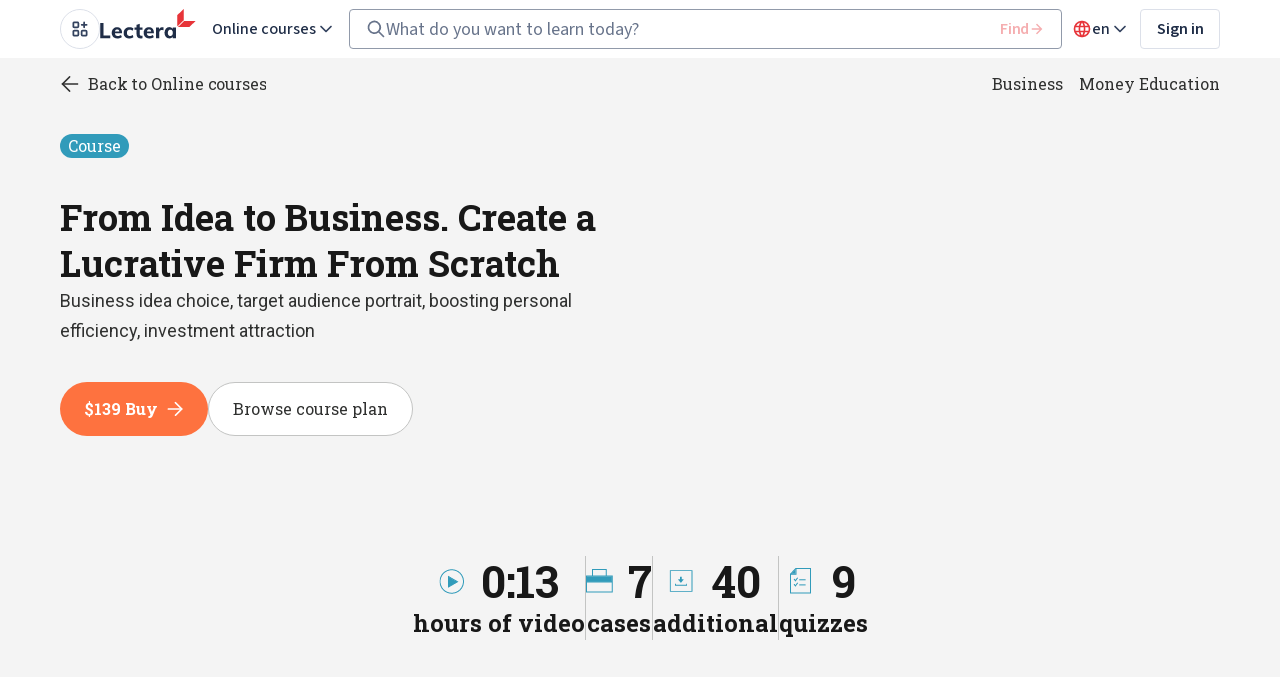

--- FILE ---
content_type: text/html; charset=utf-8
request_url: https://lectera.com/en/course/from_idea_to_working_business_creating_profitable_company_from_zero?utm_source=magazine&utm_medium=article&utm_campaign=mag-lead-magnet&utm_content=from-idea-to-business-create-a-lucrative-firm-from-scratch
body_size: 37243
content:
<!DOCTYPE html><html lang="en" data-sentry-element="Html" data-sentry-component="MyDocument" data-sentry-source-file="_document.tsx"><head data-sentry-element="Head" data-sentry-source-file="_document.tsx"><meta charSet="utf-8" data-next-head=""/><meta name="viewport" content="minimum-scale=1, initial-scale=1, width=device-width" data-sentry-element="meta" data-sentry-source-file="_app.tsx" data-next-head=""/><link rel="canonical" href="https://lectera.com/en/course/from_idea_to_working_business_creating_profitable_company_from_zero" data-next-head=""/><title data-next-head="">From Idea to Business. Create a Lucrative Firm From Scratch - Online course - Lectera</title><meta name="description" content="Business idea choice, target audience portrait, boosting personal efficiency, investment attraction" data-sentry-element="meta" data-sentry-source-file="index.tsx" data-next-head=""/><link rel="alternate" hrefLang="ru" href="https://lectera.com/ru/course/ot_idei_do_rabotayushchego_biznesa_sozdaem_pribylnuyu_kompaniyu_s_nulya"/><link rel="alternate" hrefLang="es" href="https://lectera.com/es/course/de_una_idea_a_un_negocio_creamos_una_empresa_rentable_desde_cero"/><link rel="alternate" hrefLang="hi" href="https://lectera.com/hi/course/aaiiddiyaa_se_biznes_tk_hm_shuuny_se_ek_laabhdaayk_knpnii_bnaate_hain"/><link rel="alternate" hrefLang="de" href="https://lectera.com/de/course/von_der_idee_zum_fertigen_business_aufbau_deines_business_von_null"/><link rel="alternate" hrefLang="en" href="https://lectera.com/en/course/from_idea_to_working_business_creating_profitable_company_from_zero"/><link rel="alternate" hrefLang="x-default" href="https://lectera.com/ru/course/ot_idei_do_rabotayushchego_biznesa_sozdaem_pribylnuyu_kompaniyu_s_nulya"/><script type="application/ld+json" data-next-head="">{"@context":"https://schema.org","@type":"BreadcrumbList","itemListElement":[{"@type":"ListItem","position":1,"name":"Home","item":"https://lectera.com/en"},{"@type":"ListItem","position":2,"name":"Catalog","item":"https://lectera.com/en/education/course/catalog"},{"name":"Business","url":"https://lectera.com/en/category/business","item":"https://lectera.com/en/category/business","@type":"ListItem","position":3},{"name":"From Idea to Business. Create a Lucrative Firm From Scratch","item":"","@type":"ListItem","position":4}]}</script><script type="application/ld+json" data-next-head="">{"@context":"https://schema.org","@graph":[{"@type":"SiteNavigationElement","name":"Catalog","url":"https://lectera.com/en/education/course/catalog"},{"@type":"SiteNavigationElement","name":"Corporate","url":"https://lectera.com/en/education/corp"},{"@type":"SiteNavigationElement","name":"Magazine","url":"https://lectera.com/magazine/en"}]}</script><script type="application/ld+json" data-next-head="">{
  "@context": "https://schema.org",
  "@type": "Course",
  "name": "From Idea to Business. Create a Lucrative Firm From Scratch",
  "description": "Business idea choice, target audience portrait, boosting personal efficiency, investment attraction",
  "thumbnailUrl": "https://st.lectera.com/product_id_68/course_promo_img/9c361d36-6236-44e9-a8c2-dd8490824b8b.jpg",
  "genre": "Business",
  "inLanguage": "en",
  "availableLanguage": [
    {
      "@type": "Language",
      "name": "English"
    },
    {
      "@type": "Language",
      "name": "German"
    },
    {
      "@type": "Language",
      "name": "Russian"
    },
    {
      "@type": "Language",
      "name": "Spanish"
    },
    {
      "@type": "Language",
      "name": "Hindi"
    }
  ],
  "offers": {
    "@type": "Offer",
    "price": "139",
    "priceCurrency": "USD",
    "category": "Paid"
  },
  "hasCourseInstance": {
    "@type": "CourseInstance",
    "courseMode": "onsite",
    "courseWorkload": "PT13H50M"
  },
  "aggregateRating": {
    "@type": "AggregateRating",
    "ratingValue": "4.9",
    "ratingCount": "undefined"
  },
  "creator": {
    "@type": "Organization",
    "@id": "https://lectera.com/#organization",
    "url": "https://lectera.com",
    "name": "Lectera",
    "logo": "https://lectera.com/static/logo.png",
    "sameAs": [
      "https://www.facebook.com/lecteraeducationen/",
      "https://instagram.com/lectera_en",
      "https://www.youtube.com/channel/UCa5fnZEkJyUCKNCmFaAym1g",
      "https://t.me/lectera",
      "https://twitter.com/lectera_courses",
      "https://www.linkedin.com/company/lectera/",
      "https://zen.yandex.ru/id/5e92e2eb6102d25caa23e53a"
    ]
  },
  "provider": {
    "@type": "Organization",
    "@id": "https://lectera.com/#organization",
    "url": "https://lectera.com",
    "name": "Lectera",
    "logo": "https://lectera.com/static/logo.png",
    "sameAs": [
      "https://www.facebook.com/lecteraeducationen/",
      "https://instagram.com/lectera_en",
      "https://www.youtube.com/channel/UCa5fnZEkJyUCKNCmFaAym1g",
      "https://t.me/lectera",
      "https://twitter.com/lectera_courses",
      "https://www.linkedin.com/company/lectera/",
      "https://zen.yandex.ru/id/5e92e2eb6102d25caa23e53a"
    ]
  }
}</script><meta name="theme-color" content="#000000" data-sentry-element="meta" data-sentry-source-file="_document.tsx"/><meta name="google-site-verification" content="da3752-vlvXP77rOJEOJzT-dHVi5rcvjm4tMLV7x4mk" data-sentry-element="meta" data-sentry-source-file="_document.tsx"/><meta name="yandex-verification" content="0cb41d38ba60ae7e" data-sentry-element="meta" data-sentry-source-file="_document.tsx"/><link rel="shortcut icon" href="/static/favicon-32.png" sizes="32x32"/><link rel="shortcut icon" href="/static/favicon-192.png" sizes="192x192"/><link rel="preconnect" href="https://fonts.googleapis.com"/><link rel="preconnect" href="https://fonts.gstatic.com" crossorigin=""/><link rel="preconnect" href="https://www.google.com"/><link rel="preconnect" href="https://www.gstatic.com" crossorigin=""/><link rel="preconnect" href="https://www.googletagmanager.com/"/><link rel="preload" href="https://st.lectera.com/_next/static/media/1e377d93cbdd6b44-s.p.woff2" as="font" type="font/woff2" crossorigin="anonymous" data-next-font="size-adjust"/><link rel="preload" href="https://st.lectera.com/_next/static/media/9cf9c6e84ed13b5e-s.p.woff2" as="font" type="font/woff2" crossorigin="anonymous" data-next-font="size-adjust"/><link rel="preload" href="https://st.lectera.com/_next/static/css/ed32d39fffdedfe8.css" as="style"/><link rel="stylesheet" href="https://st.lectera.com/_next/static/css/ed32d39fffdedfe8.css" data-n-g=""/><link rel="preload" href="https://st.lectera.com/_next/static/css/ef46db3751d8e999.css" as="style"/><link rel="stylesheet" href="https://st.lectera.com/_next/static/css/ef46db3751d8e999.css" data-n-p=""/><link rel="preload" href="https://st.lectera.com/_next/static/css/3a4732eb2dde4276.css" as="style"/><link rel="stylesheet" href="https://st.lectera.com/_next/static/css/3a4732eb2dde4276.css" data-n-p=""/><link rel="preload" href="https://st.lectera.com/_next/static/css/9e56e21f9bb43c74.css" as="style"/><link rel="stylesheet" href="https://st.lectera.com/_next/static/css/9e56e21f9bb43c74.css"/><link rel="preload" href="https://st.lectera.com/_next/static/css/f8b768633ac777c9.css" as="style"/><link rel="stylesheet" href="https://st.lectera.com/_next/static/css/f8b768633ac777c9.css"/><link rel="preload" href="https://st.lectera.com/_next/static/css/6b9d8acb19240a0d.css" as="style"/><link rel="stylesheet" href="https://st.lectera.com/_next/static/css/6b9d8acb19240a0d.css"/><link rel="preload" href="https://st.lectera.com/_next/static/css/f7bd8a94020f96e2.css" as="style"/><link rel="stylesheet" href="https://st.lectera.com/_next/static/css/f7bd8a94020f96e2.css"/><link rel="preload" href="https://st.lectera.com/_next/static/css/89ccdaa744a53832.css" as="style"/><link rel="stylesheet" href="https://st.lectera.com/_next/static/css/89ccdaa744a53832.css"/><link rel="preload" href="https://st.lectera.com/_next/static/css/9bc1ffd3896e0178.css" as="style"/><link rel="stylesheet" href="https://st.lectera.com/_next/static/css/9bc1ffd3896e0178.css"/><link rel="preload" href="https://st.lectera.com/_next/static/css/d0f2840ce7543bca.css" as="style"/><link rel="stylesheet" href="https://st.lectera.com/_next/static/css/d0f2840ce7543bca.css"/><link rel="preload" href="https://st.lectera.com/_next/static/css/f98b66ea0b47c1e1.css" as="style"/><link rel="stylesheet" href="https://st.lectera.com/_next/static/css/f98b66ea0b47c1e1.css"/><link rel="preload" href="https://st.lectera.com/_next/static/css/77e718b3bd4047a7.css" as="style"/><link rel="stylesheet" href="https://st.lectera.com/_next/static/css/77e718b3bd4047a7.css"/><link rel="preload" href="https://st.lectera.com/_next/static/css/9cb1db704bd9b992.css" as="style"/><link rel="stylesheet" href="https://st.lectera.com/_next/static/css/9cb1db704bd9b992.css"/><link rel="preload" href="https://st.lectera.com/_next/static/css/248321a5710014f2.css" as="style"/><link rel="stylesheet" href="https://st.lectera.com/_next/static/css/248321a5710014f2.css"/><noscript data-n-css=""></noscript><script defer="" nomodule="" src="https://st.lectera.com/_next/static/chunks/polyfills-42372ed130431b0a.js"></script><script defer="" src="https://st.lectera.com/_next/static/chunks/1408-cfcf623116dd6ed1.js"></script><script defer="" src="https://st.lectera.com/_next/static/chunks/9289-d26254095c544744.js"></script><script defer="" src="https://st.lectera.com/_next/static/chunks/8110-501fff7a280032cb.js"></script><script defer="" src="https://st.lectera.com/_next/static/chunks/7109-cf71b43ee1e2470f.js"></script><script defer="" src="https://st.lectera.com/_next/static/chunks/9343-8c26c3da04510575.js"></script><script defer="" src="https://st.lectera.com/_next/static/chunks/8266-10f9b0311ed3f1f6.js"></script><script defer="" src="https://st.lectera.com/_next/static/chunks/2730-4129885fd2fcf308.js"></script><script defer="" src="https://st.lectera.com/_next/static/chunks/3447-7db6cfc1959e66fb.js"></script><script defer="" src="https://st.lectera.com/_next/static/chunks/7460-74d4db9e29282109.js"></script><script defer="" src="https://st.lectera.com/_next/static/chunks/9166-0a0a619d55b9cfea.js"></script><script defer="" src="https://st.lectera.com/_next/static/chunks/2749.b660be5b5ab21a96.js"></script><script defer="" src="https://st.lectera.com/_next/static/chunks/8292-36d6c6edb54ba46c.js"></script><script defer="" src="https://st.lectera.com/_next/static/chunks/8119-c24ef640fc20c061.js"></script><script defer="" src="https://st.lectera.com/_next/static/chunks/4481.7c2ca8eb35e34642.js"></script><script defer="" src="https://st.lectera.com/_next/static/chunks/110.a0e4877574901dc7.js"></script><script src="https://st.lectera.com/_next/static/chunks/webpack-7e74cd19507be455.js" defer=""></script><script src="https://st.lectera.com/_next/static/chunks/framework-83aeb2ab7c31459a.js" defer=""></script><script src="https://st.lectera.com/_next/static/chunks/main-ab1360eca3b59f93.js" defer=""></script><script src="https://st.lectera.com/_next/static/chunks/pages/_app-1dda4d13a840319d.js" defer=""></script><script src="https://st.lectera.com/_next/static/chunks/9902-50051d8fe91f487d.js" defer=""></script><script src="https://st.lectera.com/_next/static/chunks/8420-361d10d1be25758e.js" defer=""></script><script src="https://st.lectera.com/_next/static/chunks/pages/course/%5BproductId%5D-dd72050706de8142.js" defer=""></script><script src="https://st.lectera.com/_next/static/_lq3PY2L85NOS05kak_ji/_buildManifest.js" defer=""></script><script src="https://st.lectera.com/_next/static/_lq3PY2L85NOS05kak_ji/_ssgManifest.js" defer=""></script><meta name="sentry-trace" content="fdaa821273194d0f2163dd5f6d1eca7e-fdbb678d091231b0-1"/><meta name="baggage" content="sentry-environment=production,sentry-release=lectera%403.145.0,sentry-public_key=97ae4c8912420bea0a001979615dc805,sentry-trace_id=fdaa821273194d0f2163dd5f6d1eca7e,sentry-transaction=GET%20%2Fcourse%2F%5BproductId%5D,sentry-sampled=true,sentry-sample_rand=0.9424028085713763,sentry-sample_rate=1"/><style id="__jsx-2405007630">:root{--font-family-source-sans-3:'Source Sans 3', 'Source Sans 3 Fallback'}</style></head><body><div id="modal-root"></div><div id="__next"><section class="Toastify" aria-live="polite" aria-atomic="false" aria-relevant="additions text" aria-label="Notifications Alt+T"></section><header class="HeaderNew-module_header__WRnDu"><div class="HeaderNew-module_header__background__uEOe7"><div class="Container-module_container__exPuE HeaderNew-module_header__container__sJFSf"><div class="HeaderNew-module_header__left__Tx9d6"><div class="HeaderNew-module_header__appsAndLogo__fa5ck"><div class="Platforms-module_wrapper__l-QrW"><button class="Clickable-module_clickable__4ZGsv Clickable-module_clickable_square__F2OUk"><svg xmlns="http://www.w3.org/2000/svg" fill="none" viewBox="0 0 40 40" width="40" height="40"><circle cx="20" cy="20" r="19.5" stroke="#DCE0E9"></circle><path fill="#33425E" fill-rule="evenodd" d="M12.99 12.99c.31-.31.73-.49 1.18-.49h3.33a1.67 1.67 0 0 1 1.67 1.67v3.33a1.67 1.67 0 0 1-1.67 1.67h-3.33a1.67 1.67 0 0 1-1.67-1.67v-3.33c0-.45.18-.87.49-1.18m4.51 1.18h-3.33v3.33h3.33zm6.67-1.67c.46 0 .83.37.83.83V15h1.67a.83.83 0 0 1 0 1.67H25v1.66a.83.83 0 1 1-1.67 0v-1.66h-1.66a.83.83 0 1 1 0-1.67h1.66v-1.67c0-.46.38-.83.84-.83m-11.18 8.82c.31-.31.73-.49 1.18-.49h3.33a1.67 1.67 0 0 1 1.67 1.67v3.33a1.67 1.67 0 0 1-1.67 1.67h-3.33a1.67 1.67 0 0 1-1.67-1.67V22.5c0-.44.18-.87.49-1.18m4.51 1.18h-3.33v3.33h3.33zm3.82-1.18c.31-.31.74-.49 1.18-.49h3.33a1.67 1.67 0 0 1 1.67 1.67v3.33a1.67 1.67 0 0 1-1.67 1.67H22.5a1.67 1.67 0 0 1-1.67-1.67V22.5c0-.44.18-.87.5-1.18Zm1.18 1.18v3.33h3.33V22.5z" clip-rule="evenodd"></path></svg></button></div><a data-testid="MainLecteraIcon" data-sentry-element="Link" data-sentry-component="getLink" data-sentry-source-file="Header.tsx" href="/en"><svg xmlns="http://www.w3.org/2000/svg" fill="#1F2D47" viewBox="0 0 140 44" class="HeaderNew-module_header__logo__AXMQC" alt="Logo"><path d="M0 42.93V20.56h4.9v18.4h9.9v3.97z"></path><path fill-rule="evenodd" d="M21.5 35.4h10.36v-.68c0-2.5-.62-4.42-1.91-5.9a6.66 6.66 0 0 0-5.3-2.2c-1.51 0-2.86.4-4.05 1.07a7.3 7.3 0 0 0-2.75 2.95 9 9 0 0 0-1.02 4.3c0 2.55.79 4.59 2.31 6.06s3.66 2.21 6.3 2.21c1.13 0 2.26-.17 3.38-.51a7.75 7.75 0 0 0 2.82-1.42l-1.24-3.22a8.6 8.6 0 0 1-2.25 1.19c-.8.28-1.64.4-2.42.4-1.35 0-2.37-.35-3.04-1.03-.74-.68-1.13-1.75-1.19-3.23Zm.06-2.44c.17-.96.5-1.76 1.07-2.27.56-.5 1.3-.73 2.2-.79 1.8 0 2.81 1.02 3.04 3.06h-6.3Z" clip-rule="evenodd"></path><path d="M36.48 41c-1.47-1.47-2.2-3.45-2.2-6 0-1.64.34-3.12 1.07-4.36a7.5 7.5 0 0 1 2.98-2.95 9.4 9.4 0 0 1 4.45-1.07 11 11 0 0 1 3.32.5c1.07.35 1.97.86 2.6 1.48l-1.25 3.28a6.9 6.9 0 0 0-4.27-1.58c-1.3 0-2.31.4-3.04 1.19-.74.79-1.07 1.92-1.07 3.45s.33 2.66 1.07 3.46c.73.79 1.74 1.19 3.04 1.19a6 6 0 0 0 2.2-.4A7.6 7.6 0 0 0 47.44 38l1.24 3.28A6.8 6.8 0 0 1 46 42.7c-1.13.34-2.25.51-3.49.51-2.53 0-4.56-.74-6.02-2.2Zm21.44-10.42v6.17c0 .91.23 1.53.68 1.93s1.07.62 1.8.62c.45 0 .96-.05 1.58-.22v3.68c-.73.28-1.63.45-2.7.45-1.97 0-3.44-.57-4.5-1.64-1.02-1.14-1.53-2.66-1.53-4.7v-6.29h-3.04v-3.57h2.99v-3.73l4.72-1.53V27h4.06v3.57h-4.05Z"></path><path fill-rule="evenodd" d="M68.28 35.4h10.36v-.68c0-2.5-.62-4.42-1.91-5.9a6.66 6.66 0 0 0-5.3-2.2c-1.51 0-2.86.4-4.05 1.07a7.3 7.3 0 0 0-2.76 2.95 9 9 0 0 0-1 4.3c0 2.55.78 4.59 2.3 6.06s3.66 2.21 6.3 2.21c1.13 0 2.26-.17 3.38-.51a7.75 7.75 0 0 0 2.82-1.42l-1.24-3.22a8.6 8.6 0 0 1-2.25 1.19c-.8.28-1.64.4-2.42.4-1.36 0-2.37-.35-3.04-1.03-.74-.68-1.13-1.75-1.19-3.23Zm.12-2.44c.17-.96.5-1.76 1.07-2.27.5-.5 1.23-.73 2.2-.79 1.8 0 2.8 1.02 3.03 3.06z" clip-rule="evenodd"></path><path d="m92.77 26.96-.06 4.36a5.7 5.7 0 0 0-2.3-.51c-1.24 0-2.2.34-2.87 1.02-.68.68-.96 1.64-.96 2.83v8.32h-4.73V31.54c0-1.7-.06-3.22-.22-4.53h4.44l.34 2.72a4.77 4.77 0 0 1 1.86-2.32c.84-.51 1.8-.8 2.87-.8.62 0 1.18.12 1.63.35"></path><path fill-rule="evenodd" d="M111.01 42.93V26.96h-4.73v2.26a4.8 4.8 0 0 0-2.03-1.92 6.58 6.58 0 0 0-9.06 3.28 9.7 9.7 0 0 0-.9 4.36c0 1.64.28 3.06.9 4.3a6.9 6.9 0 0 0 2.48 2.9 6.7 6.7 0 0 0 3.66 1.01c1.12 0 2.08-.22 2.98-.68a5.53 5.53 0 0 0 2.03-1.92v2.38H111Zm-4.62-7.99c0 1.53-.33 2.66-.95 3.46a3.4 3.4 0 0 1-2.65 1.24c-1.24 0-2.14-.4-2.76-1.19a5.42 5.42 0 0 1-.95-3.4c0-1.52.33-2.66.95-3.5.62-.86 1.52-1.25 2.7-1.25 1.19 0 2.09.4 2.7 1.19.63.79.96 1.92.96 3.45" clip-rule="evenodd"></path><path fill="#E73439" d="M122.38 16.6V0l-9.4 8.95v16.6l9.4-8.96Zm.9.9-9.34 8.89h16.66l9.4-8.9h-16.72Z"></path></svg></a></div><button class="Clickable-module_clickable__4ZGsv Menu-module_burger__WdX8c Clickable-module_clickable_square__F2OUk"><svg xmlns="http://www.w3.org/2000/svg" fill="none" viewBox="0 0 40 40" width="40" height="40" class="Menu-module_burger__icon__IFzrF Menu-module_burger__icon_hidden__tNSof"><g clip-path="url(#menu-logo_svg__a)"><circle cx="20" cy="20" r="19.5" stroke="#DCE0E9"></circle><path fill="#E73439" d="M18.91 20.1v-9.6l-5.41 5.28v9.58zm.5.48h9.8l-5.39 5.29h-9.8z"></path></g><defs><clipPath id="menu-logo_svg__a"><path fill="#fff" d="M0 0h40v40H0z"></path></clipPath></defs></svg><svg xmlns="http://www.w3.org/2000/svg" fill="none" viewBox="0 0 40 40" width="40" height="40" class="Menu-module_burger__icon__IFzrF"><g clip-path="url(#burgerInCircle_svg__a)"><circle cx="20" cy="20" r="19.5" stroke="#DCE0E9"></circle><path fill="#33425E" fill-rule="evenodd" d="M12.5 15c0-.46.37-.83.83-.83h13.34a.83.83 0 0 1 0 1.66H13.33a.83.83 0 0 1-.83-.83m0 5c0-.46.37-.83.83-.83h13.34a.83.83 0 0 1 0 1.66H13.33a.83.83 0 0 1-.83-.83m0 5c0-.46.37-.83.83-.83h13.34a.83.83 0 0 1 0 1.66H13.33a.83.83 0 0 1-.83-.83" clip-rule="evenodd"></path></g><defs><clipPath id="burgerInCircle_svg__a"><path fill="#fff" d="M0 0h40v40H0z"></path></clipPath></defs></svg></button><div><button class="CoursesButton-module_button__ZYLNW">Online courses<svg xmlns="http://www.w3.org/2000/svg" fill="none" viewBox="0 0 20 20" class="ArrowRotatable-module_arrow__wxXXW" style="transform:rotate(0deg)"><path fill="#33425E" fill-rule="evenodd" d="M4.41 6.91a.83.83 0 0 1 1.18 0L10 11.32l4.41-4.4a.83.83 0 1 1 1.18 1.17l-5 5a.83.83 0 0 1-1.18 0l-5-5a.83.83 0 0 1 0-1.18" clip-rule="evenodd"></path></svg></button></div></div><div class="HeaderNew-module_header__desktopSearch__9oWZu"><form class="SearchInput-module_form__CE8ta" action=""><label class="Input-module_root__TF9Ii" data-status="default"><div class="Input-module_wrapper__dpfdV SearchInput-module_inputWrapper__Y9vkL Input-module_wrapper_withLeftContent__sB7tX"><div class="Input-module_icons__1TtIX Input-module_icons_left__IMXNS"><svg xmlns="http://www.w3.org/2000/svg" fill="none" viewBox="0 0 20 20" width="20" height="20"><path fill="#68748B" fill-rule="evenodd" d="M5.78 2.17a6.67 6.67 0 0 1 7.82 10.25l4.49 4.5a.83.83 0 1 1-1.18 1.17l-4.49-4.49A6.67 6.67 0 1 1 5.78 2.17m2.55 1.16a5 5 0 1 0 0 10 5 5 0 0 0 0-10" clip-rule="evenodd"></path></svg></div><div class="Input-module_inputWrapper__TYJbS"><input type="search" class="Input-module_input__505b7 SearchInput-module_input__q9Kha Input-module_inputSearch__M2r4G" placeholder="What do you want to learn today?" value=""/></div><div class="Input-module_icons__1TtIX"><button class="Clickable-module_clickable__4ZGsv FindButton-module_submit__5ZUre Clickable-module_clickable_link__Mr75U Clickable-module_clickable_square__F2OUk" disabled="">Find<svg xmlns="http://www.w3.org/2000/svg" fill="none" viewBox="0 0 16 16" width="16" height="16"><path fill="#F5AEB0" d="m8 2.67-.94.94 3.72 3.72H2.67v1.34h8.11l-3.72 3.72.94.94L13.33 8z"></path></svg></button></div></div></label></form></div><div class="HeaderNew-module_header__right__9sKdt"><div class="HeaderNew-module_header__languagesDesktop__BXmKt"><div class="LanguagesDesktop-module_wrapper__982iy"><button class="LanguageButton-module_button__6mVX-"><svg xmlns="http://www.w3.org/2000/svg" fill="none" viewBox="0 0 20 20" width="20" height="20"><path fill="#E73439" fill-rule="evenodd" d="M10.608 1.69a.8.8 0 0 0-.293-.017 8 8 0 0 0-.63 0 .8.8 0 0 0-.293.016 8.333 8.333 0 0 0 0 16.623.8.8 0 0 0 .293.016 8 8 0 0 0 .63 0 .8.8 0 0 0 .293-.016 8.33 8.33 0 0 0 5.285-2.419A8.33 8.33 0 0 0 18.333 10a8.333 8.333 0 0 0-7.725-8.31M8.02 3.634a6.67 6.67 0 0 0-3.793 3.032h2.75A15 15 0 0 1 8.02 3.635Zm.672 3.032C8.983 5.54 9.422 4.45 10 3.43a13.3 13.3 0 0 1 1.308 3.237zM6.695 8.334h-3.15a6.67 6.67 0 0 0 0 3.333h3.15a15 15 0 0 1 0-3.333m1.678 3.333a13.3 13.3 0 0 1 0-3.333h3.254a13.3 13.3 0 0 1 0 3.333zm-1.396 1.667h-2.75a6.67 6.67 0 0 0 3.793 3.032 15 15 0 0 1-1.043-3.032M10 16.57a13.3 13.3 0 0 1-1.308-3.237h2.616A13.3 13.3 0 0 1 10 16.57m1.98-.205a6.67 6.67 0 0 0 3.794-3.032h-2.75a15 15 0 0 1-1.043 3.032Zm1.325-4.699h3.15a6.7 6.7 0 0 0 0-3.333h-3.15a15 15 0 0 1 0 3.333m-.282-5h2.75a6.67 6.67 0 0 0-3.793-3.032c.456.972.805 1.988 1.043 3.032" clip-rule="evenodd"></path></svg><span class="LanguageButton-module_button__lang__AAHsw">en<svg xmlns="http://www.w3.org/2000/svg" fill="none" viewBox="0 0 20 20" class="ArrowRotatable-module_arrow__wxXXW" style="transform:rotate(0deg)"><path fill="#33425E" fill-rule="evenodd" d="M4.41 6.91a.83.83 0 0 1 1.18 0L10 11.32l4.41-4.4a.83.83 0 1 1 1.18 1.17l-5 5a.83.83 0 0 1-1.18 0l-5-5a.83.83 0 0 1 0-1.18" clip-rule="evenodd"></path></svg></span></button></div></div><a data-sentry-element="Link" data-sentry-component="getLink" data-sentry-source-file="Header.tsx" href="/en/signin"><span class="SignInButton-module_button__rdIuV Button-module_button__18Bed Button-module_secondary__j-3rj Button-module_s__dDZl6 Button-module_isSpan__xCMmL" type="button"><span style="opacity:1">Sign in</span></span></a></div></div></div></header><link href="https://fonts.googleapis.com/css2?family=Roboto&amp;family=Roboto+Slab:wght@100..900&amp;display=swap" rel="stylesheet"/><div class="Layout_layout__6WpU2" data-sentry-component="Layout" data-sentry-source-file="Layout.tsx"><main class="Layout_main__19JOa Wireframe_wireframe__HHypC fromIdeaToBusiness_root__wBiDC"><button data-wf-id="back-to-top" class="BackToTop_backToTop__07Pbs Wireframe_wireframe__backToTop____Vzv" style="bottom:20px" data-sentry-component="BackToTop" data-sentry-source-file="BackToTop.tsx"><img alt="back to top image" data-sentry-element="Image" data-sentry-source-file="BackToTop.tsx" loading="lazy" width="28" height="28" decoding="async" data-nimg="1" style="color:transparent" src="https://st.lectera.com/_next/static/media/tabler-chevron-top.7d1e3600.svg"/></button><section class="Hero_hero__z8Xmk" data-sentry-component="Hero" data-sentry-source-file="Hero.tsx"><div data-sentry-element="Container" data-sentry-source-file="Hero.tsx" class="Container-module_container__exPuE"><div class="Hero_hero__navigation__l4JJ8"><a class="Clickable_clickable__ELe8I BackToButton_backToPreviousPage__kG3ZE" data-sentry-element="ButtonOrAnchor" data-sentry-source-file="Clickable.tsx" data-wf-id="back-to-button" data-sentry-component="Clickable" href="/en/education/course/catalog"><svg xmlns="http://www.w3.org/2000/svg" viewBox="0 0 24 24" width="20" height="20"><path fill-rule="evenodd" d="M12.17 2.83a1 1 0 0 0-1.42 0L2.3 11.3a1 1 0 0 0 0 1.42l8.46 8.46a1 1 0 0 0 1.42-1.42L4.4 12l7.76-7.75a1 1 0 0 0 0-1.42Z" clip-rule="evenodd"></path><path fill-rule="evenodd" d="M22 12a1 1 0 0 0-1-1H3a1 1 0 1 0 0 2h18a1 1 0 0 0 1-1Z" clip-rule="evenodd"></path></svg><span class="BackToButton_text__j5Os0">Back to Online courses</span></a><ul data-wf-id="categories" class="CategoryLinks_list___51mb Hero_hero__categories__eAyhB" data-sentry-component="CategoryLinks" data-sentry-source-file="CategoryLinks.tsx"><li class="CategoryLinks_link__UsyOO"><a class="Clickable_clickable__ELe8I Clickable_clickable_square__Eu0_8" data-sentry-element="ButtonOrAnchor" data-sentry-component="Clickable" data-sentry-source-file="Clickable.tsx" href="/en/category/business">Business</a></li><li class="CategoryLinks_link__UsyOO"><a class="Clickable_clickable__ELe8I Clickable_clickable_square__Eu0_8" data-sentry-element="ButtonOrAnchor" data-sentry-component="Clickable" data-sentry-source-file="Clickable.tsx" href="/en/category/money-education">Money Education</a></li></ul></div><div class="Hero_hero__viewContainer__UCdwJ" data-wf-id="hero-container"><div class="View1_view1__container__Q0azD" data-wf-id="view-container" data-sentry-component="View1" data-sentry-source-file="View1.tsx"><div class="View1_view1__left__PUh98" data-wf-id="hero-left"><span data-sentry-element="ProductTypeChip" data-sentry-source-file="ProductTypeChip.tsx" class="ProductTypeChip_chip__V9GIR" data-wf-id="product-type-chip" data-sentry-component="ProductTypeChip">Course</span><div class="View1_view1__titles__eFxdB"><h1 data-wf-id="title" data-sentry-element="Component" data-sentry-source-file="Title.tsx" class="Title_title__0Gh9h Title_title_large__F4EWS" data-sentry-component="Title">From Idea to Business. Create a Lucrative Firm From Scratch</h1><p data-wf-id="text" data-sentry-element="Component" data-sentry-source-file="Text.tsx" class="Text_text__mYNIn" data-sentry-component="Text">Business idea choice, target audience portrait, boosting personal efficiency, investment attraction</p></div><div class="View1_view1__buttons__uJ80n"><button class="Button_button__deqLh Button_button_primary__YXDMh" tabindex="0" data-wf-id="button" data-sentry-element="ButtonOrAnchor" data-sentry-component="ButtonOrAnchor" data-sentry-source-file="ButtonOrAnchor.tsx">$139 Buy<svg xmlns="http://www.w3.org/2000/svg" fill="none" viewBox="0 0 24 24" width="18" height="18" class="BuyButton_button__arrowIcon__90aVX"><path fill-rule="evenodd" d="M11.832 2.832a1 1 0 0 1 1.414 0l8.461 8.46a1 1 0 0 1 0 1.415l-8.46 8.46a1 1 0 0 1-1.415-1.413L19.586 12l-7.754-7.754a1 1 0 0 1 0-1.414Z" clip-rule="evenodd"></path><path fill-rule="evenodd" d="M2 12a1 1 0 0 1 1-1h18a1 1 0 1 1 0 2H3a1 1 0 0 1-1-1Z" clip-rule="evenodd"></path></svg></button><button class="Button_button__deqLh Button_button_outline__CSqTh" tabindex="0" data-wf-id="button" outlined="" data-sentry-element="ButtonOrAnchor" data-sentry-component="ButtonOrAnchor" data-sentry-source-file="ButtonOrAnchor.tsx">Browse course plan</button></div></div><div class="Image_image__nANvF View1_view1__image__N2bnv Image_objectFit_contain__wYCOy" data-sentry-component="ImageResponsive" data-sentry-source-file="ImageResponsive.tsx"></div></div></div></div></section><div class="ProductContent_content__ljmX7" data-sentry-component="ProductContent" data-sentry-source-file="ProductContent.tsx"><div class="ContainerSmall_container__pAH4_" data-sentry-element="ContainerSmall" data-sentry-source-file="ContainerSmall.tsx" data-sentry-component="ContainerSmall"><div class="ProductContent_content__stats__4eE2r" data-wf-id="stats"><div class="ProductContentItems_content__item___3SrA" data-wf-id="content-item" data-sentry-component="ContentItem" data-sentry-source-file="ProductContentItems.tsx"><div class="ProductContentItems_content__value__AqhMm" data-wf-id="content-item-value"><img alt="Play icon" data-sentry-element="Image" data-sentry-component="ImageStatic" data-sentry-source-file="ImageStatic.tsx" loading="lazy" width="50" height="50" decoding="async" data-nimg="1" class="" style="color:transparent" src="https://st.lectera.com/_next/static/media/play.d3a45fa0.svg"/>0:13</div><div class="ProductContentItems_content__name__ZJxTt" data-wf-id="content-item-text">hours of video</div></div><div class="ProductContentItems_content__separator__4Wtpc" data-wf-id="separator"></div><div class="ProductContentItems_content__item___3SrA" data-wf-id="content-item" data-sentry-component="ContentItem" data-sentry-source-file="ProductContentItems.tsx"><div class="ProductContentItems_content__value__AqhMm" data-wf-id="content-item-value"><img alt="Case icon" data-sentry-element="Image" data-sentry-component="ImageStatic" data-sentry-source-file="ImageStatic.tsx" loading="lazy" width="50" height="50" decoding="async" data-nimg="1" class="" style="color:transparent" src="https://st.lectera.com/_next/static/media/case.ebd03073.svg"/>7</div><div class="ProductContentItems_content__name__ZJxTt" data-wf-id="content-item-text">cases</div></div><div class="ProductContentItems_content__separator__4Wtpc" data-wf-id="separator"></div><div class="ProductContentItems_content__item___3SrA" data-wf-id="content-item" data-sentry-component="ContentItem" data-sentry-source-file="ProductContentItems.tsx"><div class="ProductContentItems_content__value__AqhMm" data-wf-id="content-item-value"><img alt="Case icon" data-sentry-element="Image" data-sentry-component="ImageStatic" data-sentry-source-file="ImageStatic.tsx" loading="lazy" width="50" height="50" decoding="async" data-nimg="1" class="" style="color:transparent" src="https://st.lectera.com/_next/static/media/materials.6dbffb0a.svg"/>40</div><div class="ProductContentItems_content__name__ZJxTt" data-wf-id="content-item-text">additional</div></div><div class="ProductContentItems_content__separator__4Wtpc" data-wf-id="separator"></div><div class="ProductContentItems_content__item___3SrA" data-wf-id="content-item" data-sentry-component="ContentItem" data-sentry-source-file="ProductContentItems.tsx"><div class="ProductContentItems_content__value__AqhMm" data-wf-id="content-item-value"><img alt="Quizzes icon" data-sentry-element="Image" data-sentry-component="ImageStatic" data-sentry-source-file="ImageStatic.tsx" loading="lazy" width="50" height="50" decoding="async" data-nimg="1" class="" style="color:transparent" src="https://st.lectera.com/_next/static/media/quiz.23bf96ee.svg"/>9</div><div class="ProductContentItems_content__name__ZJxTt" data-wf-id="content-item-text">quizzes</div></div></div><div class="ProductContent_content__statsMobile__NLt7J"><div class="ProductContent_content__separatorMobile__gQTDG" data-wf-id="separator"></div><div class="swiper ContentSwiper_swiper__lRKsu swiperPagination_root__h8rjw" data-sentry-element="SwiperComponent" data-sentry-component="Swiper" data-sentry-source-file="Swiper.tsx"><div class="swiper-wrapper"><div class="swiper-slide ContentSwiper_slide__QH2St"><div class="ProductContentItems_content__item___3SrA" data-wf-id="content-item" data-sentry-component="ContentItem" data-sentry-source-file="ProductContentItems.tsx"><div class="ProductContentItems_content__value__AqhMm" data-wf-id="content-item-value"><img alt="Play icon" data-sentry-element="Image" data-sentry-component="ImageStatic" data-sentry-source-file="ImageStatic.tsx" loading="lazy" width="50" height="50" decoding="async" data-nimg="1" class="" style="color:transparent" src="https://st.lectera.com/_next/static/media/play.d3a45fa0.svg"/>0:13</div><div class="ProductContentItems_content__name__ZJxTt" data-wf-id="content-item-text">hours of video</div></div></div><div class="swiper-slide ContentSwiper_slide__QH2St"><div class="ProductContentItems_content__item___3SrA" data-wf-id="content-item" data-sentry-component="ContentItem" data-sentry-source-file="ProductContentItems.tsx"><div class="ProductContentItems_content__value__AqhMm" data-wf-id="content-item-value"><img alt="Case icon" data-sentry-element="Image" data-sentry-component="ImageStatic" data-sentry-source-file="ImageStatic.tsx" loading="lazy" width="50" height="50" decoding="async" data-nimg="1" class="" style="color:transparent" src="https://st.lectera.com/_next/static/media/case.ebd03073.svg"/>7</div><div class="ProductContentItems_content__name__ZJxTt" data-wf-id="content-item-text">cases</div></div></div><div class="swiper-slide ContentSwiper_slide__QH2St"><div class="ProductContentItems_content__item___3SrA" data-wf-id="content-item" data-sentry-component="ContentItem" data-sentry-source-file="ProductContentItems.tsx"><div class="ProductContentItems_content__value__AqhMm" data-wf-id="content-item-value"><img alt="Case icon" data-sentry-element="Image" data-sentry-component="ImageStatic" data-sentry-source-file="ImageStatic.tsx" loading="lazy" width="50" height="50" decoding="async" data-nimg="1" class="" style="color:transparent" src="https://st.lectera.com/_next/static/media/materials.6dbffb0a.svg"/>40</div><div class="ProductContentItems_content__name__ZJxTt" data-wf-id="content-item-text">additional</div></div></div><div class="swiper-slide ContentSwiper_slide__QH2St"><div class="ProductContentItems_content__item___3SrA" data-wf-id="content-item" data-sentry-component="ContentItem" data-sentry-source-file="ProductContentItems.tsx"><div class="ProductContentItems_content__value__AqhMm" data-wf-id="content-item-value"><img alt="Quizzes icon" data-sentry-element="Image" data-sentry-component="ImageStatic" data-sentry-source-file="ImageStatic.tsx" loading="lazy" width="50" height="50" decoding="async" data-nimg="1" class="" style="color:transparent" src="https://st.lectera.com/_next/static/media/quiz.23bf96ee.svg"/>9</div><div class="ProductContentItems_content__name__ZJxTt" data-wf-id="content-item-text">quizzes</div></div></div></div><div class="swiper-pagination"></div></div></div></div></div><div class="KeyPointsView_keyPoints___CSd5 KeyPoints_keyPoints__ZWNy_" data-sentry-component="KeyPointsView" data-sentry-source-file="KeyPointsView.tsx"><div class="ContainerSmall_container__pAH4_ KeyPointsView_keyPoints__container__Bx_Mn" data-sentry-element="ContainerSmall" data-sentry-source-file="ContainerSmall.tsx" data-sentry-component="ContainerSmall"><h2 data-wf-id="title" data-sentry-element="Component" data-sentry-source-file="Title.tsx" class="Title_title__0Gh9h KeyPointsView_keyPoints__title__iCp4b" data-sentry-component="Title">Master New <span>Skills<span>: Empower Your Personal &amp; Professional Growth</span></span></h2><ul class="KeyPointsView_keyPoints__list___OTEZ"><p data-wf-id="text" data-sentry-element="Component" data-sentry-component="Text" data-sentry-source-file="Text.tsx" class="Text_text__mYNIn KeyPointsView_keyPoints__item__oo5c5"><img alt="Bullet icon" data-sentry-element="Image" data-sentry-component="ImageStatic" data-sentry-source-file="ImageStatic.tsx" loading="lazy" width="36" height="36" decoding="async" data-nimg="1" class="" style="color:transparent" src="https://st.lectera.com/_next/static/media/bullet.876ee931.svg"/>Creating the perfect business strategy</p><p data-wf-id="text" data-sentry-element="Component" data-sentry-component="Text" data-sentry-source-file="Text.tsx" class="Text_text__mYNIn KeyPointsView_keyPoints__item__oo5c5"><img alt="Bullet icon" data-sentry-element="Image" data-sentry-component="ImageStatic" data-sentry-source-file="ImageStatic.tsx" loading="lazy" width="36" height="36" decoding="async" data-nimg="1" class="" style="color:transparent" src="https://st.lectera.com/_next/static/media/bullet.876ee931.svg"/>How to quickly find and convince investors</p><p data-wf-id="text" data-sentry-element="Component" data-sentry-component="Text" data-sentry-source-file="Text.tsx" class="Text_text__mYNIn KeyPointsView_keyPoints__item__oo5c5"><img alt="Bullet icon" data-sentry-element="Image" data-sentry-component="ImageStatic" data-sentry-source-file="ImageStatic.tsx" loading="lazy" width="36" height="36" decoding="async" data-nimg="1" class="" style="color:transparent" src="https://st.lectera.com/_next/static/media/bullet.876ee931.svg"/>Accurately defining the goals of your future project</p><p data-wf-id="text" data-sentry-element="Component" data-sentry-component="Text" data-sentry-source-file="Text.tsx" class="Text_text__mYNIn KeyPointsView_keyPoints__item__oo5c5"><img alt="Bullet icon" data-sentry-element="Image" data-sentry-component="ImageStatic" data-sentry-source-file="ImageStatic.tsx" loading="lazy" width="36" height="36" decoding="async" data-nimg="1" class="" style="color:transparent" src="https://st.lectera.com/_next/static/media/bullet.876ee931.svg"/>Competitor analysis: how to do it right</p><p data-wf-id="text" data-sentry-element="Component" data-sentry-component="Text" data-sentry-source-file="Text.tsx" class="Text_text__mYNIn KeyPointsView_keyPoints__item__oo5c5"><img alt="Bullet icon" data-sentry-element="Image" data-sentry-component="ImageStatic" data-sentry-source-file="ImageStatic.tsx" loading="lazy" width="36" height="36" decoding="async" data-nimg="1" class="" style="color:transparent" src="https://st.lectera.com/_next/static/media/bullet.876ee931.svg"/>Defining your target audience</p><p data-wf-id="text" data-sentry-element="Component" data-sentry-component="Text" data-sentry-source-file="Text.tsx" class="Text_text__mYNIn KeyPointsView_keyPoints__item__oo5c5"><img alt="Bullet icon" data-sentry-element="Image" data-sentry-component="ImageStatic" data-sentry-source-file="ImageStatic.tsx" loading="lazy" width="36" height="36" decoding="async" data-nimg="1" class="" style="color:transparent" src="https://st.lectera.com/_next/static/media/bullet.876ee931.svg"/>The key to successfully implementing your business idea</p><p data-wf-id="text" data-sentry-element="Component" data-sentry-component="Text" data-sentry-source-file="Text.tsx" class="Text_text__mYNIn KeyPointsView_keyPoints__item__oo5c5"><img alt="Bullet icon" data-sentry-element="Image" data-sentry-component="ImageStatic" data-sentry-source-file="ImageStatic.tsx" loading="lazy" width="36" height="36" decoding="async" data-nimg="1" class="" style="color:transparent" src="https://st.lectera.com/_next/static/media/bullet.876ee931.svg"/>Boosting personal efficiency and developing your strengths</p><p data-wf-id="text" data-sentry-element="Component" data-sentry-component="Text" data-sentry-source-file="Text.tsx" class="Text_text__mYNIn KeyPointsView_keyPoints__item__oo5c5"><img alt="Bullet icon" data-sentry-element="Image" data-sentry-component="ImageStatic" data-sentry-source-file="ImageStatic.tsx" loading="lazy" width="36" height="36" decoding="async" data-nimg="1" class="" style="color:transparent" src="https://st.lectera.com/_next/static/media/bullet.876ee931.svg"/>How to successfully manage the financial aspects of your business project</p><p data-wf-id="text" data-sentry-element="Component" data-sentry-component="Text" data-sentry-source-file="Text.tsx" class="Text_text__mYNIn KeyPointsView_keyPoints__item__oo5c5"><img alt="Bullet icon" data-sentry-element="Image" data-sentry-component="ImageStatic" data-sentry-source-file="ImageStatic.tsx" loading="lazy" width="36" height="36" decoding="async" data-nimg="1" class="" style="color:transparent" src="https://st.lectera.com/_next/static/media/bullet.876ee931.svg"/>Various methods to launch a business and how to prepare for them</p><p data-wf-id="text" data-sentry-element="Component" data-sentry-component="Text" data-sentry-source-file="Text.tsx" class="Text_text__mYNIn KeyPointsView_keyPoints__item__oo5c5"><img alt="Bullet icon" data-sentry-element="Image" data-sentry-component="ImageStatic" data-sentry-source-file="ImageStatic.tsx" loading="lazy" width="36" height="36" decoding="async" data-nimg="1" class="" style="color:transparent" src="https://st.lectera.com/_next/static/media/bullet.876ee931.svg"/>How to effectively set up your business operations following the launch</p></ul><ul class="KeyPointsView_keyPoints__list___OTEZ KeyPointsView_keyPoints__list_mobile__Fbl5X"><p data-wf-id="text" data-sentry-element="Component" data-sentry-component="Text" data-sentry-source-file="Text.tsx" class="Text_text__mYNIn KeyPointsView_keyPoints__item__oo5c5"><img alt="Bullet icon" data-sentry-element="Image" data-sentry-component="ImageStatic" data-sentry-source-file="ImageStatic.tsx" loading="lazy" width="36" height="36" decoding="async" data-nimg="1" class="" style="color:transparent" src="https://st.lectera.com/_next/static/media/bullet.876ee931.svg"/>Creating the perfect business strategy</p><p data-wf-id="text" data-sentry-element="Component" data-sentry-component="Text" data-sentry-source-file="Text.tsx" class="Text_text__mYNIn KeyPointsView_keyPoints__item__oo5c5"><img alt="Bullet icon" data-sentry-element="Image" data-sentry-component="ImageStatic" data-sentry-source-file="ImageStatic.tsx" loading="lazy" width="36" height="36" decoding="async" data-nimg="1" class="" style="color:transparent" src="https://st.lectera.com/_next/static/media/bullet.876ee931.svg"/>How to quickly find and convince investors</p><p data-wf-id="text" data-sentry-element="Component" data-sentry-component="Text" data-sentry-source-file="Text.tsx" class="Text_text__mYNIn KeyPointsView_keyPoints__item__oo5c5"><img alt="Bullet icon" data-sentry-element="Image" data-sentry-component="ImageStatic" data-sentry-source-file="ImageStatic.tsx" loading="lazy" width="36" height="36" decoding="async" data-nimg="1" class="" style="color:transparent" src="https://st.lectera.com/_next/static/media/bullet.876ee931.svg"/>Accurately defining the goals of your future project</p><p data-wf-id="text" data-sentry-element="Component" data-sentry-component="Text" data-sentry-source-file="Text.tsx" class="Text_text__mYNIn KeyPointsView_keyPoints__item__oo5c5"><img alt="Bullet icon" data-sentry-element="Image" data-sentry-component="ImageStatic" data-sentry-source-file="ImageStatic.tsx" loading="lazy" width="36" height="36" decoding="async" data-nimg="1" class="" style="color:transparent" src="https://st.lectera.com/_next/static/media/bullet.876ee931.svg"/>Competitor analysis: how to do it right</p><p data-wf-id="text" data-sentry-element="Component" data-sentry-component="Text" data-sentry-source-file="Text.tsx" class="Text_text__mYNIn KeyPointsView_keyPoints__item__oo5c5"><img alt="Bullet icon" data-sentry-element="Image" data-sentry-component="ImageStatic" data-sentry-source-file="ImageStatic.tsx" loading="lazy" width="36" height="36" decoding="async" data-nimg="1" class="" style="color:transparent" src="https://st.lectera.com/_next/static/media/bullet.876ee931.svg"/>Defining your target audience</p></ul><button class="Clickable_clickable__ELe8I ShowMoreButton_button__6M_dE KeyPointsView_keyPoints__button__KDjCZ ShowMoreButton_button_hidden__gkYbU" data-wf-id="show-more" data-sentry-element="ButtonOrAnchor" data-sentry-component="ButtonOrAnchor" data-sentry-source-file="ButtonOrAnchor.tsx">Show more<svg xmlns="http://www.w3.org/2000/svg" viewBox="0 0 24 24" width="20" height="20" data-sentry-element="ChevronIcon" data-sentry-source-file="ShowMoreButton.tsx"><path fill-rule="evenodd" d="M4.293 16.207a1 1 0 0 0 1.414 0L12 9.914l6.293 6.293a1 1 0 0 0 1.414-1.414l-7-7a1 1 0 0 0-1.414 0l-7 7a1 1 0 0 0 0 1.414Z" clip-rule="evenodd"></path></svg></button></div></div><div class="Certificate_certificate__JVkH8" data-sentry-component="Certificate" data-sentry-source-file="Certificate.tsx"><div class="ContainerSmall_container__pAH4_ Certificate_certificate__container__NV6ov" data-wf-id="certificate-container" data-sentry-element="ContainerSmall" data-sentry-source-file="ContainerSmall.tsx" data-sentry-component="ContainerSmall"><div class="Certificate_certificate__left__zU9BX"><h2 data-wf-id="title" data-sentry-element="Component" data-sentry-source-file="Title.tsx" class="Title_title__0Gh9h Certificate_certificate__title__6N_SE" data-sentry-component="Title">Upon completing the course you will receive a certificate</h2><p data-wf-id="text" data-sentry-element="Component" data-sentry-source-file="Text.tsx" class="Text_text__mYNIn" data-sentry-component="Text">The documents will confirm your qualifications. Upon successfully completing the longread, you will receive a certificate that you can attach to your resume and demonstrate when applying for a job.</p></div><div class="Certificate_certificate__imgContainer__gJLMK" data-wf-id="certificate-image-container"><div class="Image_image__nANvF Certificate_certificate__imageBackground__DLvO1 Image_objectFit_contain__wYCOy" data-sentry-component="ImageResponsive" data-sentry-source-file="ImageResponsive.tsx"></div><div class="Image_image__nANvF Certificate_certificate__image__HF_PN Image_image_loading__FYyHO Image_objectFit_cover__RGjGB" data-sentry-component="ImageResponsive" data-sentry-source-file="ImageResponsive.tsx"></div></div></div></div><div class="Tools_tools__sgvZN fromIdeaToBusiness_tools__HRaky" data-sentry-component="Tools" data-sentry-source-file="Tools.tsx"><div class="ContainerSmall_container__pAH4_" data-sentry-element="ContainerSmall" data-sentry-source-file="ContainerSmall.tsx" data-sentry-component="ContainerSmall"><div class="Tools_tools__top__c264f"><h2 data-wf-id="title" data-sentry-element="Component" data-sentry-source-file="Title.tsx" class="Title_title__0Gh9h" data-sentry-component="Title">Our <span>learning concept</span> combines best tools</h2><p data-wf-id="text" data-sentry-element="Component" data-sentry-source-file="Text.tsx" class="Text_text__mYNIn" data-sentry-component="Text">We have our own methodology based on the Fast Education — Fast Results principle. You can use it to learn how to quickly and effectively study and grow.</p></div><div class="ToolsContent_tools__list__YUwe7"><div data-wf-id="tool" class="ToolsContent_tool__oIbp8" data-sentry-component="getTool" data-sentry-source-file="ToolsContent.tsx"><img alt="Videos icon" data-sentry-element="Image" data-sentry-component="ImageStatic" data-sentry-source-file="ImageStatic.tsx" loading="lazy" width="72" height="72" decoding="async" data-nimg="1" class="" style="color:transparent" src="https://st.lectera.com/_next/static/media/video.1bcdff97.svg"/><div class="ToolsContent_tool__title__QK6nt" data-wf-id="tool-title">Videos</div><p data-wf-id="text" data-sentry-element="Component" data-sentry-source-file="Text.tsx" class="Text_text__mYNIn ToolsContent_tool__text__zkGY7" data-sentry-component="Text">Watch short videos whenever you want. One lesson consists of 2–4 videos 5–7 minutes long.</p></div><div data-wf-id="tool" class="ToolsContent_tool__oIbp8" data-sentry-component="getTool" data-sentry-source-file="ToolsContent.tsx"><img alt="Materials icon" data-sentry-element="Image" data-sentry-component="ImageStatic" data-sentry-source-file="ImageStatic.tsx" loading="lazy" width="72" height="72" decoding="async" data-nimg="1" class="" style="color:transparent" src="https://st.lectera.com/_next/static/media/materials.81df8367.svg"/><div class="ToolsContent_tool__title__QK6nt" data-wf-id="tool-title">Additional materials</div><p data-wf-id="text" data-sentry-element="Component" data-sentry-source-file="Text.tsx" class="Text_text__mYNIn ToolsContent_tool__text__zkGY7" data-sentry-component="Text">Study text versions of lessons, guides, checklists, work books and templates on the course topic.</p></div><div data-wf-id="tool" class="ToolsContent_tool__oIbp8" data-sentry-component="getTool" data-sentry-source-file="ToolsContent.tsx"><img alt="Quizzes icon" data-sentry-element="Image" data-sentry-component="ImageStatic" data-sentry-source-file="ImageStatic.tsx" loading="lazy" width="72" height="72" decoding="async" data-nimg="1" class="" style="color:transparent" src="https://st.lectera.com/_next/static/media/quizzes.730196c5.svg"/><div class="ToolsContent_tool__title__QK6nt" data-wf-id="tool-title">Quizzes</div><p data-wf-id="text" data-sentry-element="Component" data-sentry-source-file="Text.tsx" class="Text_text__mYNIn ToolsContent_tool__text__zkGY7" data-sentry-component="Text">Check how much you remember from the lesson.</p></div><div data-wf-id="tool" class="ToolsContent_tool__oIbp8" data-sentry-component="getTool" data-sentry-source-file="ToolsContent.tsx"><img alt="Glossary icon" data-sentry-element="Image" data-sentry-component="ImageStatic" data-sentry-source-file="ImageStatic.tsx" loading="lazy" width="72" height="72" decoding="async" data-nimg="1" class="" style="color:transparent" src="https://st.lectera.com/_next/static/media/glossary.4b051aa6.svg"/><div class="ToolsContent_tool__title__QK6nt" data-wf-id="tool-title">Glossary</div><p data-wf-id="text" data-sentry-element="Component" data-sentry-source-file="Text.tsx" class="Text_text__mYNIn ToolsContent_tool__text__zkGY7" data-sentry-component="Text">Use the glossary below the video to make sense of the key terms of the lesson.</p></div><div data-wf-id="tool" class="ToolsContent_tool__oIbp8" data-sentry-component="getTool" data-sentry-source-file="ToolsContent.tsx"><img alt="Homework icon" data-sentry-element="Image" data-sentry-component="ImageStatic" data-sentry-source-file="ImageStatic.tsx" loading="lazy" width="72" height="72" decoding="async" data-nimg="1" class="" style="color:transparent" src="https://st.lectera.com/_next/static/media/homework.0f7991d5.svg"/><div class="ToolsContent_tool__title__QK6nt" data-wf-id="tool-title">Homework</div><p data-wf-id="text" data-sentry-element="Component" data-sentry-source-file="Text.tsx" class="Text_text__mYNIn ToolsContent_tool__text__zkGY7" data-sentry-component="Text">Put new knowledge into practice.</p></div><div data-wf-id="tool" class="ToolsContent_tool__oIbp8" data-sentry-component="getTool" data-sentry-source-file="ToolsContent.tsx"><img alt="Cases icon" data-sentry-element="Image" data-sentry-component="ImageStatic" data-sentry-source-file="ImageStatic.tsx" loading="lazy" width="72" height="72" decoding="async" data-nimg="1" class="" style="color:transparent" src="https://st.lectera.com/_next/static/media/cases.3b34055a.svg"/><div class="ToolsContent_tool__title__QK6nt" data-wf-id="tool-title">Case studies</div><p data-wf-id="text" data-sentry-element="Component" data-sentry-source-file="Text.tsx" class="Text_text__mYNIn ToolsContent_tool__text__zkGY7" data-sentry-component="Text">Solve practical cases related to the topic of the lesson.</p></div></div><div class="swiper ToolsContent_tools__swiper__6nton swiperPagination_root__h8rjw" data-sentry-element="SwiperComponent" data-sentry-source-file="Swiper.tsx" data-sentry-component="Swiper"><div class="swiper-wrapper"><div class="swiper-slide ToolsContent_tools__slide__K_lON"><div data-wf-id="tool" class="ToolsContent_tool__oIbp8" data-sentry-component="getTool" data-sentry-source-file="ToolsContent.tsx"><img alt="Videos icon" data-sentry-element="Image" data-sentry-component="ImageStatic" data-sentry-source-file="ImageStatic.tsx" loading="lazy" width="72" height="72" decoding="async" data-nimg="1" class="" style="color:transparent" src="https://st.lectera.com/_next/static/media/video.1bcdff97.svg"/><div class="ToolsContent_tool__title__QK6nt" data-wf-id="tool-title">Videos</div><p data-wf-id="text" data-sentry-element="Component" data-sentry-source-file="Text.tsx" class="Text_text__mYNIn ToolsContent_tool__text__zkGY7" data-sentry-component="Text">Watch short videos whenever you want. One lesson consists of 2–4 videos 5–7 minutes long.</p></div></div><div class="swiper-slide ToolsContent_tools__slide__K_lON"><div data-wf-id="tool" class="ToolsContent_tool__oIbp8" data-sentry-component="getTool" data-sentry-source-file="ToolsContent.tsx"><img alt="Materials icon" data-sentry-element="Image" data-sentry-component="ImageStatic" data-sentry-source-file="ImageStatic.tsx" loading="lazy" width="72" height="72" decoding="async" data-nimg="1" class="" style="color:transparent" src="https://st.lectera.com/_next/static/media/materials.81df8367.svg"/><div class="ToolsContent_tool__title__QK6nt" data-wf-id="tool-title">Additional materials</div><p data-wf-id="text" data-sentry-element="Component" data-sentry-source-file="Text.tsx" class="Text_text__mYNIn ToolsContent_tool__text__zkGY7" data-sentry-component="Text">Study text versions of lessons, guides, checklists, work books and templates on the course topic.</p></div></div><div class="swiper-slide ToolsContent_tools__slide__K_lON"><div data-wf-id="tool" class="ToolsContent_tool__oIbp8" data-sentry-component="getTool" data-sentry-source-file="ToolsContent.tsx"><img alt="Quizzes icon" data-sentry-element="Image" data-sentry-component="ImageStatic" data-sentry-source-file="ImageStatic.tsx" loading="lazy" width="72" height="72" decoding="async" data-nimg="1" class="" style="color:transparent" src="https://st.lectera.com/_next/static/media/quizzes.730196c5.svg"/><div class="ToolsContent_tool__title__QK6nt" data-wf-id="tool-title">Quizzes</div><p data-wf-id="text" data-sentry-element="Component" data-sentry-source-file="Text.tsx" class="Text_text__mYNIn ToolsContent_tool__text__zkGY7" data-sentry-component="Text">Check how much you remember from the lesson.</p></div></div><div class="swiper-slide ToolsContent_tools__slide__K_lON"><div data-wf-id="tool" class="ToolsContent_tool__oIbp8" data-sentry-component="getTool" data-sentry-source-file="ToolsContent.tsx"><img alt="Glossary icon" data-sentry-element="Image" data-sentry-component="ImageStatic" data-sentry-source-file="ImageStatic.tsx" loading="lazy" width="72" height="72" decoding="async" data-nimg="1" class="" style="color:transparent" src="https://st.lectera.com/_next/static/media/glossary.4b051aa6.svg"/><div class="ToolsContent_tool__title__QK6nt" data-wf-id="tool-title">Glossary</div><p data-wf-id="text" data-sentry-element="Component" data-sentry-source-file="Text.tsx" class="Text_text__mYNIn ToolsContent_tool__text__zkGY7" data-sentry-component="Text">Use the glossary below the video to make sense of the key terms of the lesson.</p></div></div><div class="swiper-slide ToolsContent_tools__slide__K_lON"><div data-wf-id="tool" class="ToolsContent_tool__oIbp8" data-sentry-component="getTool" data-sentry-source-file="ToolsContent.tsx"><img alt="Homework icon" data-sentry-element="Image" data-sentry-component="ImageStatic" data-sentry-source-file="ImageStatic.tsx" loading="lazy" width="72" height="72" decoding="async" data-nimg="1" class="" style="color:transparent" src="https://st.lectera.com/_next/static/media/homework.0f7991d5.svg"/><div class="ToolsContent_tool__title__QK6nt" data-wf-id="tool-title">Homework</div><p data-wf-id="text" data-sentry-element="Component" data-sentry-source-file="Text.tsx" class="Text_text__mYNIn ToolsContent_tool__text__zkGY7" data-sentry-component="Text">Put new knowledge into practice.</p></div></div><div class="swiper-slide ToolsContent_tools__slide__K_lON"><div data-wf-id="tool" class="ToolsContent_tool__oIbp8" data-sentry-component="getTool" data-sentry-source-file="ToolsContent.tsx"><img alt="Cases icon" data-sentry-element="Image" data-sentry-component="ImageStatic" data-sentry-source-file="ImageStatic.tsx" loading="lazy" width="72" height="72" decoding="async" data-nimg="1" class="" style="color:transparent" src="https://st.lectera.com/_next/static/media/cases.3b34055a.svg"/><div class="ToolsContent_tool__title__QK6nt" data-wf-id="tool-title">Case studies</div><p data-wf-id="text" data-sentry-element="Component" data-sentry-source-file="Text.tsx" class="Text_text__mYNIn ToolsContent_tool__text__zkGY7" data-sentry-component="Text">Solve practical cases related to the topic of the lesson.</p></div></div></div><div class="swiper-pagination"></div></div></div></div><div class="Description_description__QUZQ0 fromIdeaToBusiness_description__kBC96" data-sentry-component="Description" data-sentry-source-file="Description.tsx"><div class="ContainerSmall_container__pAH4_ Description_description__container__JxO6Z" data-sentry-element="ContainerSmall" data-sentry-source-file="ContainerSmall.tsx" data-sentry-component="ContainerSmall"><h2 data-wf-id="title" data-sentry-element="Component" data-sentry-source-file="Title.tsx" class="Title_title__0Gh9h" data-sentry-component="Title">Course details</h2><div data-wf-id="show-more-text" class="Description_description__text__khtZe MLShowMoreDetails_mlShowMoreDetails__KsXmJ MLShowMoreDetails_mlShowMoreDetails_truncated__ObuGk"><div>Are you dreaming about running your own business? You have a light bulb moment and come up with a wonderful idea, but then you realise that you lack the theoretical knowledge to put it into practice. Do you want to start working for yourself, but hesitate because the fear of losing stability is stronger?</div><div><br /></div><div>In fact, almost all grandiose and unique ideas never come to fruition due to the fact that their authors don’t know where to start. It is the lack of experience and the uncertainty of how to proceed that’s often the obstacle that must be overcome in order to manifest the dream of running your own successful business into a reality.</div><div><br /></div><div>The truth is that successful businesspersons don’t have success and prosperity landing in their laps. It takes an enormous amount of hard work and dedication to develop healthy and prosperous business. Most entrepreneurs have created their business from scratch - they studied, made mistakes, learnt through trial and error, but the one thing they all have in common is that they never gave up. Nevertheless, perhaps there would have been fewer mistakes, and the path to success would have been quicker and smooth if only they had had the basic knowledge right at the get-go. This is where Lectera (https://magazine.lectera.com/ ) comes in and is precisely why we’ve collected in this knowledge for you in our course.</div><div><br /></div><div>Our lessons are structured in such a way as to cover all stages of a business project - from the idea to a profitable company. First, you’ll learn what to do before you start to form a powerful foundation. A profitable business can only be launched after careful preparation. Then, step by step, you’ll learn how to construct the building of your success – you’ll understand how to draw up a business plan, determine the purpose of the business, find an investor to support you in starting up your business, and, most importantly, you’ll learn how make a profit after the launch. In each lesson, steps and secrets that will make you a successful businessperson are described in stages, and life examples from the experience of real companies are given.</div></div></div></div><div class="CoursePlan_plan__ERKKt fromIdeaToBusiness_plan__4fS7i" id="planSection" data-sentry-component="CoursePlan" data-sentry-source-file="CoursePlan.tsx"><div class="ContainerSmall_container__pAH4_" data-sentry-element="ContainerSmall" data-sentry-source-file="ContainerSmall.tsx" data-sentry-component="ContainerSmall"><div class="CoursePlan_plan__top__05bmH"><h2 data-wf-id="title" data-sentry-element="Component" data-sentry-source-file="Title.tsx" class="Title_title__0Gh9h" data-sentry-component="Title">Course plan</h2><p data-wf-id="text" data-sentry-element="Component" data-sentry-source-file="Text.tsx" class="Text_text__mYNIn CoursePlan_plan__text__xtwvT" data-sentry-component="Text">Lectures, tests and other useful materials are stored in your account.</p></div><div class="swiper View2_swiper__0EMV0 swiperPagination_root__h8rjw" data-sentry-element="SwiperComponent" data-sentry-source-file="Swiper.tsx" data-sentry-component="Swiper"><div class="swiper-wrapper"><div class="swiper-slide View2_lesson__GEyGT" data-wf-id="lesson"><div class="View2_lesson__number__BW40T" data-wf-id="lesson-number">Lesson 1<!-- -->.</div><div class="View2_lesson__title__Ih4OM" data-wf-id="lesson-title">Important steps to start a business</div></div><div class="swiper-slide View2_lesson__GEyGT" data-wf-id="lesson"><div class="View2_lesson__number__BW40T" data-wf-id="lesson-number">Lesson 2<!-- -->.</div><div class="View2_lesson__title__Ih4OM" data-wf-id="lesson-title">Specify your business goals</div></div><div class="swiper-slide View2_lesson__GEyGT" data-wf-id="lesson"><div class="View2_lesson__number__BW40T" data-wf-id="lesson-number">Lesson 3<!-- -->.</div><div class="View2_lesson__title__Ih4OM" data-wf-id="lesson-title">How to start implementing your idea and formulating hypotheses for verification: what’s important to do at this stage</div></div><div class="swiper-slide View2_lesson__GEyGT" data-wf-id="lesson"><div class="View2_lesson__number__BW40T" data-wf-id="lesson-number">Lesson 4<!-- -->.</div><div class="View2_lesson__title__Ih4OM" data-wf-id="lesson-title">The Risks and how to avoid them</div></div><div class="swiper-slide View2_lesson__GEyGT" data-wf-id="lesson"><div class="View2_lesson__number__BW40T" data-wf-id="lesson-number">Lesson 5<!-- -->.</div><div class="View2_lesson__title__Ih4OM" data-wf-id="lesson-title">How do you increase personal effectiveness?</div></div><div class="swiper-slide View2_lesson__GEyGT" data-wf-id="lesson"><div class="View2_lesson__number__BW40T" data-wf-id="lesson-number">Lesson 6<!-- -->.</div><div class="View2_lesson__title__Ih4OM" data-wf-id="lesson-title">Making a business plan</div></div><div class="swiper-slide View2_lesson__GEyGT" data-wf-id="lesson"><div class="View2_lesson__number__BW40T" data-wf-id="lesson-number">Lesson 7<!-- -->.</div><div class="View2_lesson__title__Ih4OM" data-wf-id="lesson-title">How to find sources of funding for your business</div></div><div class="swiper-slide View2_lesson__GEyGT" data-wf-id="lesson"><div class="View2_lesson__number__BW40T" data-wf-id="lesson-number">Lesson 8<!-- -->.</div><div class="View2_lesson__title__Ih4OM" data-wf-id="lesson-title">The Launch</div></div><div class="swiper-slide View2_lesson__GEyGT" data-wf-id="lesson"><div class="View2_lesson__number__BW40T" data-wf-id="lesson-number">Lesson 9<!-- -->.</div><div class="View2_lesson__title__Ih4OM" data-wf-id="lesson-title">The First Steps After the Launch</div></div></div><div class="swiper-pagination"></div></div><div class="CoursePlan_plan__button__p7Z4h"><a class="Button_button__deqLh Button_button_primary__YXDMh" tabindex="0" data-wf-id="button" data-sentry-element="ButtonOrAnchor" data-sentry-component="Button" data-sentry-source-file="Button.tsx" href="/en/course-learning/68/EN">Try course demo</a></div></div></div><div class="Reviews_reviews__lKPh9 fromIdeaToBusiness_reviews__hRxMU" data-sentry-component="Reviews" data-sentry-source-file="Reviews.tsx"><div class="ContainerSmall_container__pAH4_ Reviews_reviews__container__z6YRp" data-sentry-element="ContainerSmall" data-sentry-source-file="ContainerSmall.tsx" data-sentry-component="ContainerSmall"><div class="Reviews_reviews__top__Dx2Ou"><div data-wf-id="title" data-sentry-element="Component" data-sentry-source-file="Title.tsx" class="Title_title__0Gh9h" data-sentry-component="Title">Over <span>two million people</span> are already building successful careers with <span>Lectera</span></div><p data-wf-id="text" data-sentry-element="Component" data-sentry-source-file="Text.tsx" class="Text_text__mYNIn" data-sentry-component="Text">Check out reviews of the Lectera platform</p></div><div class="TrustpilotSlider_root__K3Lxg" data-sentry-component="TrustpilotSlider" data-sentry-source-file="TrustpilotSlider.tsx"><div class="TrustpilotSlider_slider__iJvZh"><button class="ArrowButton_navButton__2ktZ5"><svg xmlns="http://www.w3.org/2000/svg" fill="none" viewBox="0 0 8 13" width="9" height="13" class="ArrowButton_arrow__mhswr ArrowButton_left__c18Hw"><path fill="#fff" d="m.59 11.34 4.58-4.59L.59 2.16 2 .75l6 6-6 6z"></path></svg></button><div class="swiper TrustpilotSlider_swiper__Gqu7b" data-sentry-element="SwiperComponent" data-sentry-source-file="Swiper.tsx" data-sentry-component="Swiper"><div class="swiper-wrapper"><div class="swiper-slide TrustpilotSlider_slide__YC51k"><a href="https://trustpilot.com/reviews/69668e5521409b11f5192d82" class="TrustpilotCard_wrapper__MMNLX" data-sentry-component="TrustpilotCard" data-sentry-source-file="TrustpilotCard.tsx"><div class="Card_card__HJB4M TrustpilotCard_card__WCMte" data-sentry-element="Card" data-sentry-source-file="Card.tsx" data-sentry-component="Card"><div class="TrustpilotStars_root__1E16H TrustpilotStars_small__ze_4E" data-sentry-component="TrustpilotStars" data-sentry-source-file="TrustpilotStars.tsx"><div class="Star_star__uAjFA Star_small__bKGUa Star_full__jdxBg Star_green__g67KS" data-sentry-component="Star" data-sentry-source-file="Star.tsx"><svg xmlns="http://www.w3.org/2000/svg" viewBox="0 0 33 32" width="13" height="13" data-sentry-element="StarIcon" data-sentry-source-file="Star.tsx"><path fill="#fff" d="m16.479 24.402 6.952-1.861L26.336 32l-9.857-7.598Zm16-12.226H20.24L16.479 0l-3.762 12.176H.479l9.904 7.547L6.621 31.9l9.905-7.547 6.096-4.629 9.857-7.547Z"></path></svg></div><div class="Star_star__uAjFA Star_small__bKGUa Star_full__jdxBg Star_green__g67KS" data-sentry-component="Star" data-sentry-source-file="Star.tsx"><svg xmlns="http://www.w3.org/2000/svg" viewBox="0 0 33 32" width="13" height="13" data-sentry-element="StarIcon" data-sentry-source-file="Star.tsx"><path fill="#fff" d="m16.479 24.402 6.952-1.861L26.336 32l-9.857-7.598Zm16-12.226H20.24L16.479 0l-3.762 12.176H.479l9.904 7.547L6.621 31.9l9.905-7.547 6.096-4.629 9.857-7.547Z"></path></svg></div><div class="Star_star__uAjFA Star_small__bKGUa Star_full__jdxBg Star_green__g67KS" data-sentry-component="Star" data-sentry-source-file="Star.tsx"><svg xmlns="http://www.w3.org/2000/svg" viewBox="0 0 33 32" width="13" height="13" data-sentry-element="StarIcon" data-sentry-source-file="Star.tsx"><path fill="#fff" d="m16.479 24.402 6.952-1.861L26.336 32l-9.857-7.598Zm16-12.226H20.24L16.479 0l-3.762 12.176H.479l9.904 7.547L6.621 31.9l9.905-7.547 6.096-4.629 9.857-7.547Z"></path></svg></div><div class="Star_star__uAjFA Star_small__bKGUa Star_full__jdxBg Star_green__g67KS" data-sentry-component="Star" data-sentry-source-file="Star.tsx"><svg xmlns="http://www.w3.org/2000/svg" viewBox="0 0 33 32" width="13" height="13" data-sentry-element="StarIcon" data-sentry-source-file="Star.tsx"><path fill="#fff" d="m16.479 24.402 6.952-1.861L26.336 32l-9.857-7.598Zm16-12.226H20.24L16.479 0l-3.762 12.176H.479l9.904 7.547L6.621 31.9l9.905-7.547 6.096-4.629 9.857-7.547Z"></path></svg></div><div class="Star_star__uAjFA Star_small__bKGUa Star_full__jdxBg Star_green__g67KS" data-sentry-component="Star" data-sentry-source-file="Star.tsx"><svg xmlns="http://www.w3.org/2000/svg" viewBox="0 0 33 32" width="13" height="13" data-sentry-element="StarIcon" data-sentry-source-file="Star.tsx"><path fill="#fff" d="m16.479 24.402 6.952-1.861L26.336 32l-9.857-7.598Zm16-12.226H20.24L16.479 0l-3.762 12.176H.479l9.904 7.547L6.621 31.9l9.905-7.547 6.096-4.629 9.857-7.547Z"></path></svg></div></div><div class="TrustpilotCard_texts__pHV32"><div class="TrustpilotCard_title__DqAjX">Detailed learning<!-- --> </div><div class="TrustpilotCard_review__JDibi">A great way to start a new year and switch up your game in your field. Well detailed lessons which aren&#x27;t bulky</div></div><div class="TrustpilotCard_date__acG5W"><span>Favour<!-- -->,</span> <!-- -->January 13</div></div></a></div><div class="swiper-slide TrustpilotSlider_slide__YC51k"><a href="https://trustpilot.com/reviews/694fd194191adb5e07d184e9" class="TrustpilotCard_wrapper__MMNLX" data-sentry-component="TrustpilotCard" data-sentry-source-file="TrustpilotCard.tsx"><div class="Card_card__HJB4M TrustpilotCard_card__WCMte" data-sentry-element="Card" data-sentry-source-file="Card.tsx" data-sentry-component="Card"><div class="TrustpilotStars_root__1E16H TrustpilotStars_small__ze_4E" data-sentry-component="TrustpilotStars" data-sentry-source-file="TrustpilotStars.tsx"><div class="Star_star__uAjFA Star_small__bKGUa Star_full__jdxBg Star_green__g67KS" data-sentry-component="Star" data-sentry-source-file="Star.tsx"><svg xmlns="http://www.w3.org/2000/svg" viewBox="0 0 33 32" width="13" height="13" data-sentry-element="StarIcon" data-sentry-source-file="Star.tsx"><path fill="#fff" d="m16.479 24.402 6.952-1.861L26.336 32l-9.857-7.598Zm16-12.226H20.24L16.479 0l-3.762 12.176H.479l9.904 7.547L6.621 31.9l9.905-7.547 6.096-4.629 9.857-7.547Z"></path></svg></div><div class="Star_star__uAjFA Star_small__bKGUa Star_full__jdxBg Star_green__g67KS" data-sentry-component="Star" data-sentry-source-file="Star.tsx"><svg xmlns="http://www.w3.org/2000/svg" viewBox="0 0 33 32" width="13" height="13" data-sentry-element="StarIcon" data-sentry-source-file="Star.tsx"><path fill="#fff" d="m16.479 24.402 6.952-1.861L26.336 32l-9.857-7.598Zm16-12.226H20.24L16.479 0l-3.762 12.176H.479l9.904 7.547L6.621 31.9l9.905-7.547 6.096-4.629 9.857-7.547Z"></path></svg></div><div class="Star_star__uAjFA Star_small__bKGUa Star_full__jdxBg Star_green__g67KS" data-sentry-component="Star" data-sentry-source-file="Star.tsx"><svg xmlns="http://www.w3.org/2000/svg" viewBox="0 0 33 32" width="13" height="13" data-sentry-element="StarIcon" data-sentry-source-file="Star.tsx"><path fill="#fff" d="m16.479 24.402 6.952-1.861L26.336 32l-9.857-7.598Zm16-12.226H20.24L16.479 0l-3.762 12.176H.479l9.904 7.547L6.621 31.9l9.905-7.547 6.096-4.629 9.857-7.547Z"></path></svg></div><div class="Star_star__uAjFA Star_small__bKGUa Star_full__jdxBg Star_green__g67KS" data-sentry-component="Star" data-sentry-source-file="Star.tsx"><svg xmlns="http://www.w3.org/2000/svg" viewBox="0 0 33 32" width="13" height="13" data-sentry-element="StarIcon" data-sentry-source-file="Star.tsx"><path fill="#fff" d="m16.479 24.402 6.952-1.861L26.336 32l-9.857-7.598Zm16-12.226H20.24L16.479 0l-3.762 12.176H.479l9.904 7.547L6.621 31.9l9.905-7.547 6.096-4.629 9.857-7.547Z"></path></svg></div><div class="Star_star__uAjFA Star_small__bKGUa Star_full__jdxBg Star_green__g67KS" data-sentry-component="Star" data-sentry-source-file="Star.tsx"><svg xmlns="http://www.w3.org/2000/svg" viewBox="0 0 33 32" width="13" height="13" data-sentry-element="StarIcon" data-sentry-source-file="Star.tsx"><path fill="#fff" d="m16.479 24.402 6.952-1.861L26.336 32l-9.857-7.598Zm16-12.226H20.24L16.479 0l-3.762 12.176H.479l9.904 7.547L6.621 31.9l9.905-7.547 6.096-4.629 9.857-7.547Z"></path></svg></div></div><div class="TrustpilotCard_texts__pHV32"><div class="TrustpilotCard_title__DqAjX">I have enjoyed the training and learned…<!-- --> </div><div class="TrustpilotCard_review__JDibi">I have enjoyed the training and learned the approach </div></div><div class="TrustpilotCard_date__acG5W"><span>Mir Hassan<!-- -->,</span> <!-- -->December 27</div></div></a></div><div class="swiper-slide TrustpilotSlider_slide__YC51k"><a href="https://trustpilot.com/reviews/6942e104acf40dd4fc908129" class="TrustpilotCard_wrapper__MMNLX" data-sentry-component="TrustpilotCard" data-sentry-source-file="TrustpilotCard.tsx"><div class="Card_card__HJB4M TrustpilotCard_card__WCMte" data-sentry-element="Card" data-sentry-source-file="Card.tsx" data-sentry-component="Card"><div class="TrustpilotStars_root__1E16H TrustpilotStars_small__ze_4E" data-sentry-component="TrustpilotStars" data-sentry-source-file="TrustpilotStars.tsx"><div class="Star_star__uAjFA Star_small__bKGUa Star_full__jdxBg Star_lightGreen__TM3OA" data-sentry-component="Star" data-sentry-source-file="Star.tsx"><svg xmlns="http://www.w3.org/2000/svg" viewBox="0 0 33 32" width="13" height="13" data-sentry-element="StarIcon" data-sentry-source-file="Star.tsx"><path fill="#fff" d="m16.479 24.402 6.952-1.861L26.336 32l-9.857-7.598Zm16-12.226H20.24L16.479 0l-3.762 12.176H.479l9.904 7.547L6.621 31.9l9.905-7.547 6.096-4.629 9.857-7.547Z"></path></svg></div><div class="Star_star__uAjFA Star_small__bKGUa Star_full__jdxBg Star_lightGreen__TM3OA" data-sentry-component="Star" data-sentry-source-file="Star.tsx"><svg xmlns="http://www.w3.org/2000/svg" viewBox="0 0 33 32" width="13" height="13" data-sentry-element="StarIcon" data-sentry-source-file="Star.tsx"><path fill="#fff" d="m16.479 24.402 6.952-1.861L26.336 32l-9.857-7.598Zm16-12.226H20.24L16.479 0l-3.762 12.176H.479l9.904 7.547L6.621 31.9l9.905-7.547 6.096-4.629 9.857-7.547Z"></path></svg></div><div class="Star_star__uAjFA Star_small__bKGUa Star_full__jdxBg Star_lightGreen__TM3OA" data-sentry-component="Star" data-sentry-source-file="Star.tsx"><svg xmlns="http://www.w3.org/2000/svg" viewBox="0 0 33 32" width="13" height="13" data-sentry-element="StarIcon" data-sentry-source-file="Star.tsx"><path fill="#fff" d="m16.479 24.402 6.952-1.861L26.336 32l-9.857-7.598Zm16-12.226H20.24L16.479 0l-3.762 12.176H.479l9.904 7.547L6.621 31.9l9.905-7.547 6.096-4.629 9.857-7.547Z"></path></svg></div><div class="Star_star__uAjFA Star_small__bKGUa Star_full__jdxBg Star_lightGreen__TM3OA" data-sentry-component="Star" data-sentry-source-file="Star.tsx"><svg xmlns="http://www.w3.org/2000/svg" viewBox="0 0 33 32" width="13" height="13" data-sentry-element="StarIcon" data-sentry-source-file="Star.tsx"><path fill="#fff" d="m16.479 24.402 6.952-1.861L26.336 32l-9.857-7.598Zm16-12.226H20.24L16.479 0l-3.762 12.176H.479l9.904 7.547L6.621 31.9l9.905-7.547 6.096-4.629 9.857-7.547Z"></path></svg></div><div class="Star_star__uAjFA Star_small__bKGUa Star_empty__dH6b7 Star_lightGreen__TM3OA" data-sentry-component="Star" data-sentry-source-file="Star.tsx"><svg xmlns="http://www.w3.org/2000/svg" viewBox="0 0 33 32" width="13" height="13" data-sentry-element="StarIcon" data-sentry-source-file="Star.tsx"><path fill="#fff" d="m16.479 24.402 6.952-1.861L26.336 32l-9.857-7.598Zm16-12.226H20.24L16.479 0l-3.762 12.176H.479l9.904 7.547L6.621 31.9l9.905-7.547 6.096-4.629 9.857-7.547Z"></path></svg></div></div><div class="TrustpilotCard_texts__pHV32"><div class="TrustpilotCard_title__DqAjX">The course is not bad<!-- --> </div><div class="TrustpilotCard_review__JDibi">digital marketing course, 4/5 information there, not much practice</div></div><div class="TrustpilotCard_date__acG5W"><span>Badruddeen Jabbour<!-- -->,</span> <!-- -->December 17</div></div></a></div><div class="swiper-slide TrustpilotSlider_slide__YC51k"><a href="https://trustpilot.com/reviews/69103cf45768549ccc02793f" class="TrustpilotCard_wrapper__MMNLX" data-sentry-component="TrustpilotCard" data-sentry-source-file="TrustpilotCard.tsx"><div class="Card_card__HJB4M TrustpilotCard_card__WCMte" data-sentry-element="Card" data-sentry-source-file="Card.tsx" data-sentry-component="Card"><div class="TrustpilotStars_root__1E16H TrustpilotStars_small__ze_4E" data-sentry-component="TrustpilotStars" data-sentry-source-file="TrustpilotStars.tsx"><div class="Star_star__uAjFA Star_small__bKGUa Star_full__jdxBg Star_green__g67KS" data-sentry-component="Star" data-sentry-source-file="Star.tsx"><svg xmlns="http://www.w3.org/2000/svg" viewBox="0 0 33 32" width="13" height="13" data-sentry-element="StarIcon" data-sentry-source-file="Star.tsx"><path fill="#fff" d="m16.479 24.402 6.952-1.861L26.336 32l-9.857-7.598Zm16-12.226H20.24L16.479 0l-3.762 12.176H.479l9.904 7.547L6.621 31.9l9.905-7.547 6.096-4.629 9.857-7.547Z"></path></svg></div><div class="Star_star__uAjFA Star_small__bKGUa Star_full__jdxBg Star_green__g67KS" data-sentry-component="Star" data-sentry-source-file="Star.tsx"><svg xmlns="http://www.w3.org/2000/svg" viewBox="0 0 33 32" width="13" height="13" data-sentry-element="StarIcon" data-sentry-source-file="Star.tsx"><path fill="#fff" d="m16.479 24.402 6.952-1.861L26.336 32l-9.857-7.598Zm16-12.226H20.24L16.479 0l-3.762 12.176H.479l9.904 7.547L6.621 31.9l9.905-7.547 6.096-4.629 9.857-7.547Z"></path></svg></div><div class="Star_star__uAjFA Star_small__bKGUa Star_full__jdxBg Star_green__g67KS" data-sentry-component="Star" data-sentry-source-file="Star.tsx"><svg xmlns="http://www.w3.org/2000/svg" viewBox="0 0 33 32" width="13" height="13" data-sentry-element="StarIcon" data-sentry-source-file="Star.tsx"><path fill="#fff" d="m16.479 24.402 6.952-1.861L26.336 32l-9.857-7.598Zm16-12.226H20.24L16.479 0l-3.762 12.176H.479l9.904 7.547L6.621 31.9l9.905-7.547 6.096-4.629 9.857-7.547Z"></path></svg></div><div class="Star_star__uAjFA Star_small__bKGUa Star_full__jdxBg Star_green__g67KS" data-sentry-component="Star" data-sentry-source-file="Star.tsx"><svg xmlns="http://www.w3.org/2000/svg" viewBox="0 0 33 32" width="13" height="13" data-sentry-element="StarIcon" data-sentry-source-file="Star.tsx"><path fill="#fff" d="m16.479 24.402 6.952-1.861L26.336 32l-9.857-7.598Zm16-12.226H20.24L16.479 0l-3.762 12.176H.479l9.904 7.547L6.621 31.9l9.905-7.547 6.096-4.629 9.857-7.547Z"></path></svg></div><div class="Star_star__uAjFA Star_small__bKGUa Star_full__jdxBg Star_green__g67KS" data-sentry-component="Star" data-sentry-source-file="Star.tsx"><svg xmlns="http://www.w3.org/2000/svg" viewBox="0 0 33 32" width="13" height="13" data-sentry-element="StarIcon" data-sentry-source-file="Star.tsx"><path fill="#fff" d="m16.479 24.402 6.952-1.861L26.336 32l-9.857-7.598Zm16-12.226H20.24L16.479 0l-3.762 12.176H.479l9.904 7.547L6.621 31.9l9.905-7.547 6.096-4.629 9.857-7.547Z"></path></svg></div></div><div class="TrustpilotCard_texts__pHV32"><div class="TrustpilotCard_title__DqAjX">It was very good experience I never…<!-- --> </div><div class="TrustpilotCard_review__JDibi">It was very good experience I never thought it is good but when I learn this is the best platform </div></div><div class="TrustpilotCard_date__acG5W"><span>Sonu<!-- -->,</span> <!-- -->November 9</div></div></a></div><div class="swiper-slide TrustpilotSlider_slide__YC51k"><a href="https://trustpilot.com/reviews/68f7124f0b9773d776d76b5e" class="TrustpilotCard_wrapper__MMNLX" data-sentry-component="TrustpilotCard" data-sentry-source-file="TrustpilotCard.tsx"><div class="Card_card__HJB4M TrustpilotCard_card__WCMte" data-sentry-element="Card" data-sentry-source-file="Card.tsx" data-sentry-component="Card"><div class="TrustpilotStars_root__1E16H TrustpilotStars_small__ze_4E" data-sentry-component="TrustpilotStars" data-sentry-source-file="TrustpilotStars.tsx"><div class="Star_star__uAjFA Star_small__bKGUa Star_full__jdxBg Star_green__g67KS" data-sentry-component="Star" data-sentry-source-file="Star.tsx"><svg xmlns="http://www.w3.org/2000/svg" viewBox="0 0 33 32" width="13" height="13" data-sentry-element="StarIcon" data-sentry-source-file="Star.tsx"><path fill="#fff" d="m16.479 24.402 6.952-1.861L26.336 32l-9.857-7.598Zm16-12.226H20.24L16.479 0l-3.762 12.176H.479l9.904 7.547L6.621 31.9l9.905-7.547 6.096-4.629 9.857-7.547Z"></path></svg></div><div class="Star_star__uAjFA Star_small__bKGUa Star_full__jdxBg Star_green__g67KS" data-sentry-component="Star" data-sentry-source-file="Star.tsx"><svg xmlns="http://www.w3.org/2000/svg" viewBox="0 0 33 32" width="13" height="13" data-sentry-element="StarIcon" data-sentry-source-file="Star.tsx"><path fill="#fff" d="m16.479 24.402 6.952-1.861L26.336 32l-9.857-7.598Zm16-12.226H20.24L16.479 0l-3.762 12.176H.479l9.904 7.547L6.621 31.9l9.905-7.547 6.096-4.629 9.857-7.547Z"></path></svg></div><div class="Star_star__uAjFA Star_small__bKGUa Star_full__jdxBg Star_green__g67KS" data-sentry-component="Star" data-sentry-source-file="Star.tsx"><svg xmlns="http://www.w3.org/2000/svg" viewBox="0 0 33 32" width="13" height="13" data-sentry-element="StarIcon" data-sentry-source-file="Star.tsx"><path fill="#fff" d="m16.479 24.402 6.952-1.861L26.336 32l-9.857-7.598Zm16-12.226H20.24L16.479 0l-3.762 12.176H.479l9.904 7.547L6.621 31.9l9.905-7.547 6.096-4.629 9.857-7.547Z"></path></svg></div><div class="Star_star__uAjFA Star_small__bKGUa Star_full__jdxBg Star_green__g67KS" data-sentry-component="Star" data-sentry-source-file="Star.tsx"><svg xmlns="http://www.w3.org/2000/svg" viewBox="0 0 33 32" width="13" height="13" data-sentry-element="StarIcon" data-sentry-source-file="Star.tsx"><path fill="#fff" d="m16.479 24.402 6.952-1.861L26.336 32l-9.857-7.598Zm16-12.226H20.24L16.479 0l-3.762 12.176H.479l9.904 7.547L6.621 31.9l9.905-7.547 6.096-4.629 9.857-7.547Z"></path></svg></div><div class="Star_star__uAjFA Star_small__bKGUa Star_full__jdxBg Star_green__g67KS" data-sentry-component="Star" data-sentry-source-file="Star.tsx"><svg xmlns="http://www.w3.org/2000/svg" viewBox="0 0 33 32" width="13" height="13" data-sentry-element="StarIcon" data-sentry-source-file="Star.tsx"><path fill="#fff" d="m16.479 24.402 6.952-1.861L26.336 32l-9.857-7.598Zm16-12.226H20.24L16.479 0l-3.762 12.176H.479l9.904 7.547L6.621 31.9l9.905-7.547 6.096-4.629 9.857-7.547Z"></path></svg></div></div><div class="TrustpilotCard_texts__pHV32"><div class="TrustpilotCard_title__DqAjX">Excited and nervous<!-- --> </div><div class="TrustpilotCard_review__JDibi">Excited and nervous </div></div><div class="TrustpilotCard_date__acG5W"><span>Evelyn Macell<!-- -->,</span> <!-- -->October 21</div></div></a></div><div class="swiper-slide TrustpilotSlider_slide__YC51k"><a href="https://trustpilot.com/reviews/68f303564dfcbad02a8b69c8" class="TrustpilotCard_wrapper__MMNLX" data-sentry-component="TrustpilotCard" data-sentry-source-file="TrustpilotCard.tsx"><div class="Card_card__HJB4M TrustpilotCard_card__WCMte" data-sentry-element="Card" data-sentry-source-file="Card.tsx" data-sentry-component="Card"><div class="TrustpilotStars_root__1E16H TrustpilotStars_small__ze_4E" data-sentry-component="TrustpilotStars" data-sentry-source-file="TrustpilotStars.tsx"><div class="Star_star__uAjFA Star_small__bKGUa Star_full__jdxBg Star_green__g67KS" data-sentry-component="Star" data-sentry-source-file="Star.tsx"><svg xmlns="http://www.w3.org/2000/svg" viewBox="0 0 33 32" width="13" height="13" data-sentry-element="StarIcon" data-sentry-source-file="Star.tsx"><path fill="#fff" d="m16.479 24.402 6.952-1.861L26.336 32l-9.857-7.598Zm16-12.226H20.24L16.479 0l-3.762 12.176H.479l9.904 7.547L6.621 31.9l9.905-7.547 6.096-4.629 9.857-7.547Z"></path></svg></div><div class="Star_star__uAjFA Star_small__bKGUa Star_full__jdxBg Star_green__g67KS" data-sentry-component="Star" data-sentry-source-file="Star.tsx"><svg xmlns="http://www.w3.org/2000/svg" viewBox="0 0 33 32" width="13" height="13" data-sentry-element="StarIcon" data-sentry-source-file="Star.tsx"><path fill="#fff" d="m16.479 24.402 6.952-1.861L26.336 32l-9.857-7.598Zm16-12.226H20.24L16.479 0l-3.762 12.176H.479l9.904 7.547L6.621 31.9l9.905-7.547 6.096-4.629 9.857-7.547Z"></path></svg></div><div class="Star_star__uAjFA Star_small__bKGUa Star_full__jdxBg Star_green__g67KS" data-sentry-component="Star" data-sentry-source-file="Star.tsx"><svg xmlns="http://www.w3.org/2000/svg" viewBox="0 0 33 32" width="13" height="13" data-sentry-element="StarIcon" data-sentry-source-file="Star.tsx"><path fill="#fff" d="m16.479 24.402 6.952-1.861L26.336 32l-9.857-7.598Zm16-12.226H20.24L16.479 0l-3.762 12.176H.479l9.904 7.547L6.621 31.9l9.905-7.547 6.096-4.629 9.857-7.547Z"></path></svg></div><div class="Star_star__uAjFA Star_small__bKGUa Star_full__jdxBg Star_green__g67KS" data-sentry-component="Star" data-sentry-source-file="Star.tsx"><svg xmlns="http://www.w3.org/2000/svg" viewBox="0 0 33 32" width="13" height="13" data-sentry-element="StarIcon" data-sentry-source-file="Star.tsx"><path fill="#fff" d="m16.479 24.402 6.952-1.861L26.336 32l-9.857-7.598Zm16-12.226H20.24L16.479 0l-3.762 12.176H.479l9.904 7.547L6.621 31.9l9.905-7.547 6.096-4.629 9.857-7.547Z"></path></svg></div><div class="Star_star__uAjFA Star_small__bKGUa Star_full__jdxBg Star_green__g67KS" data-sentry-component="Star" data-sentry-source-file="Star.tsx"><svg xmlns="http://www.w3.org/2000/svg" viewBox="0 0 33 32" width="13" height="13" data-sentry-element="StarIcon" data-sentry-source-file="Star.tsx"><path fill="#fff" d="m16.479 24.402 6.952-1.861L26.336 32l-9.857-7.598Zm16-12.226H20.24L16.479 0l-3.762 12.176H.479l9.904 7.547L6.621 31.9l9.905-7.547 6.096-4.629 9.857-7.547Z"></path></svg></div></div><div class="TrustpilotCard_texts__pHV32"><div class="TrustpilotCard_title__DqAjX">I learned some of the great skills that…How to create your timing in Studies to further develop the human mind sets<!-- --> </div><div class="TrustpilotCard_review__JDibi">I learned some of the great skills that I had never experienced. 
Thank you, Lectera.</div></div><div class="TrustpilotCard_date__acG5W"><span>customerDickson Billy Kangui P<!-- -->,</span> <!-- -->October 18</div></div></a></div><div class="swiper-slide TrustpilotSlider_slide__YC51k"><a href="https://trustpilot.com/reviews/68ee448942c27e41c280632b" class="TrustpilotCard_wrapper__MMNLX" data-sentry-component="TrustpilotCard" data-sentry-source-file="TrustpilotCard.tsx"><div class="Card_card__HJB4M TrustpilotCard_card__WCMte" data-sentry-element="Card" data-sentry-source-file="Card.tsx" data-sentry-component="Card"><div class="TrustpilotStars_root__1E16H TrustpilotStars_small__ze_4E" data-sentry-component="TrustpilotStars" data-sentry-source-file="TrustpilotStars.tsx"><div class="Star_star__uAjFA Star_small__bKGUa Star_full__jdxBg Star_green__g67KS" data-sentry-component="Star" data-sentry-source-file="Star.tsx"><svg xmlns="http://www.w3.org/2000/svg" viewBox="0 0 33 32" width="13" height="13" data-sentry-element="StarIcon" data-sentry-source-file="Star.tsx"><path fill="#fff" d="m16.479 24.402 6.952-1.861L26.336 32l-9.857-7.598Zm16-12.226H20.24L16.479 0l-3.762 12.176H.479l9.904 7.547L6.621 31.9l9.905-7.547 6.096-4.629 9.857-7.547Z"></path></svg></div><div class="Star_star__uAjFA Star_small__bKGUa Star_full__jdxBg Star_green__g67KS" data-sentry-component="Star" data-sentry-source-file="Star.tsx"><svg xmlns="http://www.w3.org/2000/svg" viewBox="0 0 33 32" width="13" height="13" data-sentry-element="StarIcon" data-sentry-source-file="Star.tsx"><path fill="#fff" d="m16.479 24.402 6.952-1.861L26.336 32l-9.857-7.598Zm16-12.226H20.24L16.479 0l-3.762 12.176H.479l9.904 7.547L6.621 31.9l9.905-7.547 6.096-4.629 9.857-7.547Z"></path></svg></div><div class="Star_star__uAjFA Star_small__bKGUa Star_full__jdxBg Star_green__g67KS" data-sentry-component="Star" data-sentry-source-file="Star.tsx"><svg xmlns="http://www.w3.org/2000/svg" viewBox="0 0 33 32" width="13" height="13" data-sentry-element="StarIcon" data-sentry-source-file="Star.tsx"><path fill="#fff" d="m16.479 24.402 6.952-1.861L26.336 32l-9.857-7.598Zm16-12.226H20.24L16.479 0l-3.762 12.176H.479l9.904 7.547L6.621 31.9l9.905-7.547 6.096-4.629 9.857-7.547Z"></path></svg></div><div class="Star_star__uAjFA Star_small__bKGUa Star_full__jdxBg Star_green__g67KS" data-sentry-component="Star" data-sentry-source-file="Star.tsx"><svg xmlns="http://www.w3.org/2000/svg" viewBox="0 0 33 32" width="13" height="13" data-sentry-element="StarIcon" data-sentry-source-file="Star.tsx"><path fill="#fff" d="m16.479 24.402 6.952-1.861L26.336 32l-9.857-7.598Zm16-12.226H20.24L16.479 0l-3.762 12.176H.479l9.904 7.547L6.621 31.9l9.905-7.547 6.096-4.629 9.857-7.547Z"></path></svg></div><div class="Star_star__uAjFA Star_small__bKGUa Star_full__jdxBg Star_green__g67KS" data-sentry-component="Star" data-sentry-source-file="Star.tsx"><svg xmlns="http://www.w3.org/2000/svg" viewBox="0 0 33 32" width="13" height="13" data-sentry-element="StarIcon" data-sentry-source-file="Star.tsx"><path fill="#fff" d="m16.479 24.402 6.952-1.861L26.336 32l-9.857-7.598Zm16-12.226H20.24L16.479 0l-3.762 12.176H.479l9.904 7.547L6.621 31.9l9.905-7.547 6.096-4.629 9.857-7.547Z"></path></svg></div></div><div class="TrustpilotCard_texts__pHV32"><div class="TrustpilotCard_title__DqAjX">The best <!-- --> </div><div class="TrustpilotCard_review__JDibi">WHAT A LOVELY EXPERIENCE AND COURSE .</div></div><div class="TrustpilotCard_date__acG5W"><span>MOHAMMED HAMZA IBN MENSOUR<!-- -->,</span> <!-- -->October 14</div></div></a></div><div class="swiper-slide TrustpilotSlider_slide__YC51k"><a href="https://trustpilot.com/reviews/68e96f15557184006276684b" class="TrustpilotCard_wrapper__MMNLX" data-sentry-component="TrustpilotCard" data-sentry-source-file="TrustpilotCard.tsx"><div class="Card_card__HJB4M TrustpilotCard_card__WCMte" data-sentry-element="Card" data-sentry-source-file="Card.tsx" data-sentry-component="Card"><div class="TrustpilotStars_root__1E16H TrustpilotStars_small__ze_4E" data-sentry-component="TrustpilotStars" data-sentry-source-file="TrustpilotStars.tsx"><div class="Star_star__uAjFA Star_small__bKGUa Star_full__jdxBg Star_green__g67KS" data-sentry-component="Star" data-sentry-source-file="Star.tsx"><svg xmlns="http://www.w3.org/2000/svg" viewBox="0 0 33 32" width="13" height="13" data-sentry-element="StarIcon" data-sentry-source-file="Star.tsx"><path fill="#fff" d="m16.479 24.402 6.952-1.861L26.336 32l-9.857-7.598Zm16-12.226H20.24L16.479 0l-3.762 12.176H.479l9.904 7.547L6.621 31.9l9.905-7.547 6.096-4.629 9.857-7.547Z"></path></svg></div><div class="Star_star__uAjFA Star_small__bKGUa Star_full__jdxBg Star_green__g67KS" data-sentry-component="Star" data-sentry-source-file="Star.tsx"><svg xmlns="http://www.w3.org/2000/svg" viewBox="0 0 33 32" width="13" height="13" data-sentry-element="StarIcon" data-sentry-source-file="Star.tsx"><path fill="#fff" d="m16.479 24.402 6.952-1.861L26.336 32l-9.857-7.598Zm16-12.226H20.24L16.479 0l-3.762 12.176H.479l9.904 7.547L6.621 31.9l9.905-7.547 6.096-4.629 9.857-7.547Z"></path></svg></div><div class="Star_star__uAjFA Star_small__bKGUa Star_full__jdxBg Star_green__g67KS" data-sentry-component="Star" data-sentry-source-file="Star.tsx"><svg xmlns="http://www.w3.org/2000/svg" viewBox="0 0 33 32" width="13" height="13" data-sentry-element="StarIcon" data-sentry-source-file="Star.tsx"><path fill="#fff" d="m16.479 24.402 6.952-1.861L26.336 32l-9.857-7.598Zm16-12.226H20.24L16.479 0l-3.762 12.176H.479l9.904 7.547L6.621 31.9l9.905-7.547 6.096-4.629 9.857-7.547Z"></path></svg></div><div class="Star_star__uAjFA Star_small__bKGUa Star_full__jdxBg Star_green__g67KS" data-sentry-component="Star" data-sentry-source-file="Star.tsx"><svg xmlns="http://www.w3.org/2000/svg" viewBox="0 0 33 32" width="13" height="13" data-sentry-element="StarIcon" data-sentry-source-file="Star.tsx"><path fill="#fff" d="m16.479 24.402 6.952-1.861L26.336 32l-9.857-7.598Zm16-12.226H20.24L16.479 0l-3.762 12.176H.479l9.904 7.547L6.621 31.9l9.905-7.547 6.096-4.629 9.857-7.547Z"></path></svg></div><div class="Star_star__uAjFA Star_small__bKGUa Star_full__jdxBg Star_green__g67KS" data-sentry-component="Star" data-sentry-source-file="Star.tsx"><svg xmlns="http://www.w3.org/2000/svg" viewBox="0 0 33 32" width="13" height="13" data-sentry-element="StarIcon" data-sentry-source-file="Star.tsx"><path fill="#fff" d="m16.479 24.402 6.952-1.861L26.336 32l-9.857-7.598Zm16-12.226H20.24L16.479 0l-3.762 12.176H.479l9.904 7.547L6.621 31.9l9.905-7.547 6.096-4.629 9.857-7.547Z"></path></svg></div></div><div class="TrustpilotCard_texts__pHV32"><div class="TrustpilotCard_title__DqAjX">After watching all the videos<!-- --> </div><div class="TrustpilotCard_review__JDibi">After watching all the videos, I&#x27;m very excited with their explanation.</div></div><div class="TrustpilotCard_date__acG5W"><span>customer<!-- -->,</span> <!-- -->October 10</div></div></a></div><div class="swiper-slide TrustpilotSlider_slide__YC51k"><a href="https://trustpilot.com/reviews/68e7e0418bfe26a093bcfccf" class="TrustpilotCard_wrapper__MMNLX" data-sentry-component="TrustpilotCard" data-sentry-source-file="TrustpilotCard.tsx"><div class="Card_card__HJB4M TrustpilotCard_card__WCMte" data-sentry-element="Card" data-sentry-source-file="Card.tsx" data-sentry-component="Card"><div class="TrustpilotStars_root__1E16H TrustpilotStars_small__ze_4E" data-sentry-component="TrustpilotStars" data-sentry-source-file="TrustpilotStars.tsx"><div class="Star_star__uAjFA Star_small__bKGUa Star_full__jdxBg Star_lightGreen__TM3OA" data-sentry-component="Star" data-sentry-source-file="Star.tsx"><svg xmlns="http://www.w3.org/2000/svg" viewBox="0 0 33 32" width="13" height="13" data-sentry-element="StarIcon" data-sentry-source-file="Star.tsx"><path fill="#fff" d="m16.479 24.402 6.952-1.861L26.336 32l-9.857-7.598Zm16-12.226H20.24L16.479 0l-3.762 12.176H.479l9.904 7.547L6.621 31.9l9.905-7.547 6.096-4.629 9.857-7.547Z"></path></svg></div><div class="Star_star__uAjFA Star_small__bKGUa Star_full__jdxBg Star_lightGreen__TM3OA" data-sentry-component="Star" data-sentry-source-file="Star.tsx"><svg xmlns="http://www.w3.org/2000/svg" viewBox="0 0 33 32" width="13" height="13" data-sentry-element="StarIcon" data-sentry-source-file="Star.tsx"><path fill="#fff" d="m16.479 24.402 6.952-1.861L26.336 32l-9.857-7.598Zm16-12.226H20.24L16.479 0l-3.762 12.176H.479l9.904 7.547L6.621 31.9l9.905-7.547 6.096-4.629 9.857-7.547Z"></path></svg></div><div class="Star_star__uAjFA Star_small__bKGUa Star_full__jdxBg Star_lightGreen__TM3OA" data-sentry-component="Star" data-sentry-source-file="Star.tsx"><svg xmlns="http://www.w3.org/2000/svg" viewBox="0 0 33 32" width="13" height="13" data-sentry-element="StarIcon" data-sentry-source-file="Star.tsx"><path fill="#fff" d="m16.479 24.402 6.952-1.861L26.336 32l-9.857-7.598Zm16-12.226H20.24L16.479 0l-3.762 12.176H.479l9.904 7.547L6.621 31.9l9.905-7.547 6.096-4.629 9.857-7.547Z"></path></svg></div><div class="Star_star__uAjFA Star_small__bKGUa Star_full__jdxBg Star_lightGreen__TM3OA" data-sentry-component="Star" data-sentry-source-file="Star.tsx"><svg xmlns="http://www.w3.org/2000/svg" viewBox="0 0 33 32" width="13" height="13" data-sentry-element="StarIcon" data-sentry-source-file="Star.tsx"><path fill="#fff" d="m16.479 24.402 6.952-1.861L26.336 32l-9.857-7.598Zm16-12.226H20.24L16.479 0l-3.762 12.176H.479l9.904 7.547L6.621 31.9l9.905-7.547 6.096-4.629 9.857-7.547Z"></path></svg></div><div class="Star_star__uAjFA Star_small__bKGUa Star_empty__dH6b7 Star_lightGreen__TM3OA" data-sentry-component="Star" data-sentry-source-file="Star.tsx"><svg xmlns="http://www.w3.org/2000/svg" viewBox="0 0 33 32" width="13" height="13" data-sentry-element="StarIcon" data-sentry-source-file="Star.tsx"><path fill="#fff" d="m16.479 24.402 6.952-1.861L26.336 32l-9.857-7.598Zm16-12.226H20.24L16.479 0l-3.762 12.176H.479l9.904 7.547L6.621 31.9l9.905-7.547 6.096-4.629 9.857-7.547Z"></path></svg></div></div><div class="TrustpilotCard_texts__pHV32"><div class="TrustpilotCard_title__DqAjX">Good and improved my communication<!-- --> </div><div class="TrustpilotCard_review__JDibi">Good and improved my communication </div></div><div class="TrustpilotCard_date__acG5W"><span>customer<!-- -->,</span> <!-- -->October 9</div></div></a></div><div class="swiper-slide TrustpilotSlider_slide__YC51k"><a href="https://trustpilot.com/reviews/68e4cac26743be3445ebc32a" class="TrustpilotCard_wrapper__MMNLX" data-sentry-component="TrustpilotCard" data-sentry-source-file="TrustpilotCard.tsx"><div class="Card_card__HJB4M TrustpilotCard_card__WCMte" data-sentry-element="Card" data-sentry-source-file="Card.tsx" data-sentry-component="Card"><div class="TrustpilotStars_root__1E16H TrustpilotStars_small__ze_4E" data-sentry-component="TrustpilotStars" data-sentry-source-file="TrustpilotStars.tsx"><div class="Star_star__uAjFA Star_small__bKGUa Star_full__jdxBg Star_green__g67KS" data-sentry-component="Star" data-sentry-source-file="Star.tsx"><svg xmlns="http://www.w3.org/2000/svg" viewBox="0 0 33 32" width="13" height="13" data-sentry-element="StarIcon" data-sentry-source-file="Star.tsx"><path fill="#fff" d="m16.479 24.402 6.952-1.861L26.336 32l-9.857-7.598Zm16-12.226H20.24L16.479 0l-3.762 12.176H.479l9.904 7.547L6.621 31.9l9.905-7.547 6.096-4.629 9.857-7.547Z"></path></svg></div><div class="Star_star__uAjFA Star_small__bKGUa Star_full__jdxBg Star_green__g67KS" data-sentry-component="Star" data-sentry-source-file="Star.tsx"><svg xmlns="http://www.w3.org/2000/svg" viewBox="0 0 33 32" width="13" height="13" data-sentry-element="StarIcon" data-sentry-source-file="Star.tsx"><path fill="#fff" d="m16.479 24.402 6.952-1.861L26.336 32l-9.857-7.598Zm16-12.226H20.24L16.479 0l-3.762 12.176H.479l9.904 7.547L6.621 31.9l9.905-7.547 6.096-4.629 9.857-7.547Z"></path></svg></div><div class="Star_star__uAjFA Star_small__bKGUa Star_full__jdxBg Star_green__g67KS" data-sentry-component="Star" data-sentry-source-file="Star.tsx"><svg xmlns="http://www.w3.org/2000/svg" viewBox="0 0 33 32" width="13" height="13" data-sentry-element="StarIcon" data-sentry-source-file="Star.tsx"><path fill="#fff" d="m16.479 24.402 6.952-1.861L26.336 32l-9.857-7.598Zm16-12.226H20.24L16.479 0l-3.762 12.176H.479l9.904 7.547L6.621 31.9l9.905-7.547 6.096-4.629 9.857-7.547Z"></path></svg></div><div class="Star_star__uAjFA Star_small__bKGUa Star_full__jdxBg Star_green__g67KS" data-sentry-component="Star" data-sentry-source-file="Star.tsx"><svg xmlns="http://www.w3.org/2000/svg" viewBox="0 0 33 32" width="13" height="13" data-sentry-element="StarIcon" data-sentry-source-file="Star.tsx"><path fill="#fff" d="m16.479 24.402 6.952-1.861L26.336 32l-9.857-7.598Zm16-12.226H20.24L16.479 0l-3.762 12.176H.479l9.904 7.547L6.621 31.9l9.905-7.547 6.096-4.629 9.857-7.547Z"></path></svg></div><div class="Star_star__uAjFA Star_small__bKGUa Star_full__jdxBg Star_green__g67KS" data-sentry-component="Star" data-sentry-source-file="Star.tsx"><svg xmlns="http://www.w3.org/2000/svg" viewBox="0 0 33 32" width="13" height="13" data-sentry-element="StarIcon" data-sentry-source-file="Star.tsx"><path fill="#fff" d="m16.479 24.402 6.952-1.861L26.336 32l-9.857-7.598Zm16-12.226H20.24L16.479 0l-3.762 12.176H.479l9.904 7.547L6.621 31.9l9.905-7.547 6.096-4.629 9.857-7.547Z"></path></svg></div></div><div class="TrustpilotCard_texts__pHV32"><div class="TrustpilotCard_title__DqAjX">Good website<!-- --> </div><div class="TrustpilotCard_review__JDibi">Good website </div></div><div class="TrustpilotCard_date__acG5W"><span>Prateek Saha<!-- -->,</span> <!-- -->October 7</div></div></a></div><div class="swiper-slide TrustpilotSlider_slide__YC51k"><a href="https://trustpilot.com/reviews/68c6a3cd2c1d9fffba430e37" class="TrustpilotCard_wrapper__MMNLX" data-sentry-component="TrustpilotCard" data-sentry-source-file="TrustpilotCard.tsx"><div class="Card_card__HJB4M TrustpilotCard_card__WCMte" data-sentry-element="Card" data-sentry-source-file="Card.tsx" data-sentry-component="Card"><div class="TrustpilotStars_root__1E16H TrustpilotStars_small__ze_4E" data-sentry-component="TrustpilotStars" data-sentry-source-file="TrustpilotStars.tsx"><div class="Star_star__uAjFA Star_small__bKGUa Star_full__jdxBg Star_green__g67KS" data-sentry-component="Star" data-sentry-source-file="Star.tsx"><svg xmlns="http://www.w3.org/2000/svg" viewBox="0 0 33 32" width="13" height="13" data-sentry-element="StarIcon" data-sentry-source-file="Star.tsx"><path fill="#fff" d="m16.479 24.402 6.952-1.861L26.336 32l-9.857-7.598Zm16-12.226H20.24L16.479 0l-3.762 12.176H.479l9.904 7.547L6.621 31.9l9.905-7.547 6.096-4.629 9.857-7.547Z"></path></svg></div><div class="Star_star__uAjFA Star_small__bKGUa Star_full__jdxBg Star_green__g67KS" data-sentry-component="Star" data-sentry-source-file="Star.tsx"><svg xmlns="http://www.w3.org/2000/svg" viewBox="0 0 33 32" width="13" height="13" data-sentry-element="StarIcon" data-sentry-source-file="Star.tsx"><path fill="#fff" d="m16.479 24.402 6.952-1.861L26.336 32l-9.857-7.598Zm16-12.226H20.24L16.479 0l-3.762 12.176H.479l9.904 7.547L6.621 31.9l9.905-7.547 6.096-4.629 9.857-7.547Z"></path></svg></div><div class="Star_star__uAjFA Star_small__bKGUa Star_full__jdxBg Star_green__g67KS" data-sentry-component="Star" data-sentry-source-file="Star.tsx"><svg xmlns="http://www.w3.org/2000/svg" viewBox="0 0 33 32" width="13" height="13" data-sentry-element="StarIcon" data-sentry-source-file="Star.tsx"><path fill="#fff" d="m16.479 24.402 6.952-1.861L26.336 32l-9.857-7.598Zm16-12.226H20.24L16.479 0l-3.762 12.176H.479l9.904 7.547L6.621 31.9l9.905-7.547 6.096-4.629 9.857-7.547Z"></path></svg></div><div class="Star_star__uAjFA Star_small__bKGUa Star_full__jdxBg Star_green__g67KS" data-sentry-component="Star" data-sentry-source-file="Star.tsx"><svg xmlns="http://www.w3.org/2000/svg" viewBox="0 0 33 32" width="13" height="13" data-sentry-element="StarIcon" data-sentry-source-file="Star.tsx"><path fill="#fff" d="m16.479 24.402 6.952-1.861L26.336 32l-9.857-7.598Zm16-12.226H20.24L16.479 0l-3.762 12.176H.479l9.904 7.547L6.621 31.9l9.905-7.547 6.096-4.629 9.857-7.547Z"></path></svg></div><div class="Star_star__uAjFA Star_small__bKGUa Star_full__jdxBg Star_green__g67KS" data-sentry-component="Star" data-sentry-source-file="Star.tsx"><svg xmlns="http://www.w3.org/2000/svg" viewBox="0 0 33 32" width="13" height="13" data-sentry-element="StarIcon" data-sentry-source-file="Star.tsx"><path fill="#fff" d="m16.479 24.402 6.952-1.861L26.336 32l-9.857-7.598Zm16-12.226H20.24L16.479 0l-3.762 12.176H.479l9.904 7.547L6.621 31.9l9.905-7.547 6.096-4.629 9.857-7.547Z"></path></svg></div></div><div class="TrustpilotCard_texts__pHV32"><div class="TrustpilotCard_title__DqAjX">It is the best online course I have participated in.<!-- --> </div><div class="TrustpilotCard_review__JDibi">The lessons are brief and to the point. 
They are flexible.
They are very clear, informative educative and professional
</div></div><div class="TrustpilotCard_date__acG5W"><span>Emmanuel Ibu<!-- -->,</span> <!-- -->September 14</div></div></a></div><div class="swiper-slide TrustpilotSlider_slide__YC51k"><a href="https://trustpilot.com/reviews/68ab994a49292419b15dcb1f" class="TrustpilotCard_wrapper__MMNLX" data-sentry-component="TrustpilotCard" data-sentry-source-file="TrustpilotCard.tsx"><div class="Card_card__HJB4M TrustpilotCard_card__WCMte" data-sentry-element="Card" data-sentry-source-file="Card.tsx" data-sentry-component="Card"><div class="TrustpilotStars_root__1E16H TrustpilotStars_small__ze_4E" data-sentry-component="TrustpilotStars" data-sentry-source-file="TrustpilotStars.tsx"><div class="Star_star__uAjFA Star_small__bKGUa Star_full__jdxBg Star_green__g67KS" data-sentry-component="Star" data-sentry-source-file="Star.tsx"><svg xmlns="http://www.w3.org/2000/svg" viewBox="0 0 33 32" width="13" height="13" data-sentry-element="StarIcon" data-sentry-source-file="Star.tsx"><path fill="#fff" d="m16.479 24.402 6.952-1.861L26.336 32l-9.857-7.598Zm16-12.226H20.24L16.479 0l-3.762 12.176H.479l9.904 7.547L6.621 31.9l9.905-7.547 6.096-4.629 9.857-7.547Z"></path></svg></div><div class="Star_star__uAjFA Star_small__bKGUa Star_full__jdxBg Star_green__g67KS" data-sentry-component="Star" data-sentry-source-file="Star.tsx"><svg xmlns="http://www.w3.org/2000/svg" viewBox="0 0 33 32" width="13" height="13" data-sentry-element="StarIcon" data-sentry-source-file="Star.tsx"><path fill="#fff" d="m16.479 24.402 6.952-1.861L26.336 32l-9.857-7.598Zm16-12.226H20.24L16.479 0l-3.762 12.176H.479l9.904 7.547L6.621 31.9l9.905-7.547 6.096-4.629 9.857-7.547Z"></path></svg></div><div class="Star_star__uAjFA Star_small__bKGUa Star_full__jdxBg Star_green__g67KS" data-sentry-component="Star" data-sentry-source-file="Star.tsx"><svg xmlns="http://www.w3.org/2000/svg" viewBox="0 0 33 32" width="13" height="13" data-sentry-element="StarIcon" data-sentry-source-file="Star.tsx"><path fill="#fff" d="m16.479 24.402 6.952-1.861L26.336 32l-9.857-7.598Zm16-12.226H20.24L16.479 0l-3.762 12.176H.479l9.904 7.547L6.621 31.9l9.905-7.547 6.096-4.629 9.857-7.547Z"></path></svg></div><div class="Star_star__uAjFA Star_small__bKGUa Star_full__jdxBg Star_green__g67KS" data-sentry-component="Star" data-sentry-source-file="Star.tsx"><svg xmlns="http://www.w3.org/2000/svg" viewBox="0 0 33 32" width="13" height="13" data-sentry-element="StarIcon" data-sentry-source-file="Star.tsx"><path fill="#fff" d="m16.479 24.402 6.952-1.861L26.336 32l-9.857-7.598Zm16-12.226H20.24L16.479 0l-3.762 12.176H.479l9.904 7.547L6.621 31.9l9.905-7.547 6.096-4.629 9.857-7.547Z"></path></svg></div><div class="Star_star__uAjFA Star_small__bKGUa Star_full__jdxBg Star_green__g67KS" data-sentry-component="Star" data-sentry-source-file="Star.tsx"><svg xmlns="http://www.w3.org/2000/svg" viewBox="0 0 33 32" width="13" height="13" data-sentry-element="StarIcon" data-sentry-source-file="Star.tsx"><path fill="#fff" d="m16.479 24.402 6.952-1.861L26.336 32l-9.857-7.598Zm16-12.226H20.24L16.479 0l-3.762 12.176H.479l9.904 7.547L6.621 31.9l9.905-7.547 6.096-4.629 9.857-7.547Z"></path></svg></div></div><div class="TrustpilotCard_texts__pHV32"><div class="TrustpilotCard_title__DqAjX">I enjoyed the course with Lectera<!-- --> </div><div class="TrustpilotCard_review__JDibi">I enjoyed the course with Lectera. It was an eye opening experience in the field of public speaking and communication. The lessons are well explained and the videos were very helpful. I also appreciated the cases and the quizzes. The certificate is well made and beautiful. Thank you so much.</div></div><div class="TrustpilotCard_date__acG5W"><span>Ouahiba ER-RAID<!-- -->,</span> <!-- -->August 25</div></div></a></div><div class="swiper-slide TrustpilotSlider_slide__YC51k"><a href="https://trustpilot.com/reviews/6893397efe1fc248544034bf" class="TrustpilotCard_wrapper__MMNLX" data-sentry-component="TrustpilotCard" data-sentry-source-file="TrustpilotCard.tsx"><div class="Card_card__HJB4M TrustpilotCard_card__WCMte" data-sentry-element="Card" data-sentry-source-file="Card.tsx" data-sentry-component="Card"><div class="TrustpilotStars_root__1E16H TrustpilotStars_small__ze_4E" data-sentry-component="TrustpilotStars" data-sentry-source-file="TrustpilotStars.tsx"><div class="Star_star__uAjFA Star_small__bKGUa Star_full__jdxBg Star_green__g67KS" data-sentry-component="Star" data-sentry-source-file="Star.tsx"><svg xmlns="http://www.w3.org/2000/svg" viewBox="0 0 33 32" width="13" height="13" data-sentry-element="StarIcon" data-sentry-source-file="Star.tsx"><path fill="#fff" d="m16.479 24.402 6.952-1.861L26.336 32l-9.857-7.598Zm16-12.226H20.24L16.479 0l-3.762 12.176H.479l9.904 7.547L6.621 31.9l9.905-7.547 6.096-4.629 9.857-7.547Z"></path></svg></div><div class="Star_star__uAjFA Star_small__bKGUa Star_full__jdxBg Star_green__g67KS" data-sentry-component="Star" data-sentry-source-file="Star.tsx"><svg xmlns="http://www.w3.org/2000/svg" viewBox="0 0 33 32" width="13" height="13" data-sentry-element="StarIcon" data-sentry-source-file="Star.tsx"><path fill="#fff" d="m16.479 24.402 6.952-1.861L26.336 32l-9.857-7.598Zm16-12.226H20.24L16.479 0l-3.762 12.176H.479l9.904 7.547L6.621 31.9l9.905-7.547 6.096-4.629 9.857-7.547Z"></path></svg></div><div class="Star_star__uAjFA Star_small__bKGUa Star_full__jdxBg Star_green__g67KS" data-sentry-component="Star" data-sentry-source-file="Star.tsx"><svg xmlns="http://www.w3.org/2000/svg" viewBox="0 0 33 32" width="13" height="13" data-sentry-element="StarIcon" data-sentry-source-file="Star.tsx"><path fill="#fff" d="m16.479 24.402 6.952-1.861L26.336 32l-9.857-7.598Zm16-12.226H20.24L16.479 0l-3.762 12.176H.479l9.904 7.547L6.621 31.9l9.905-7.547 6.096-4.629 9.857-7.547Z"></path></svg></div><div class="Star_star__uAjFA Star_small__bKGUa Star_full__jdxBg Star_green__g67KS" data-sentry-component="Star" data-sentry-source-file="Star.tsx"><svg xmlns="http://www.w3.org/2000/svg" viewBox="0 0 33 32" width="13" height="13" data-sentry-element="StarIcon" data-sentry-source-file="Star.tsx"><path fill="#fff" d="m16.479 24.402 6.952-1.861L26.336 32l-9.857-7.598Zm16-12.226H20.24L16.479 0l-3.762 12.176H.479l9.904 7.547L6.621 31.9l9.905-7.547 6.096-4.629 9.857-7.547Z"></path></svg></div><div class="Star_star__uAjFA Star_small__bKGUa Star_full__jdxBg Star_green__g67KS" data-sentry-component="Star" data-sentry-source-file="Star.tsx"><svg xmlns="http://www.w3.org/2000/svg" viewBox="0 0 33 32" width="13" height="13" data-sentry-element="StarIcon" data-sentry-source-file="Star.tsx"><path fill="#fff" d="m16.479 24.402 6.952-1.861L26.336 32l-9.857-7.598Zm16-12.226H20.24L16.479 0l-3.762 12.176H.479l9.904 7.547L6.621 31.9l9.905-7.547 6.096-4.629 9.857-7.547Z"></path></svg></div></div><div class="TrustpilotCard_texts__pHV32"><div class="TrustpilotCard_title__DqAjX">Sivakumar <!-- --> </div><div class="TrustpilotCard_review__JDibi">Useful information and good news for students </div></div><div class="TrustpilotCard_date__acG5W"><span>customer<!-- -->,</span> <!-- -->August 6</div></div></a></div><div class="swiper-slide TrustpilotSlider_slide__YC51k"><a href="https://trustpilot.com/reviews/6883a369358ab9da851e5fbd" class="TrustpilotCard_wrapper__MMNLX" data-sentry-component="TrustpilotCard" data-sentry-source-file="TrustpilotCard.tsx"><div class="Card_card__HJB4M TrustpilotCard_card__WCMte" data-sentry-element="Card" data-sentry-source-file="Card.tsx" data-sentry-component="Card"><div class="TrustpilotStars_root__1E16H TrustpilotStars_small__ze_4E" data-sentry-component="TrustpilotStars" data-sentry-source-file="TrustpilotStars.tsx"><div class="Star_star__uAjFA Star_small__bKGUa Star_full__jdxBg Star_yellow__0ZmyA" data-sentry-component="Star" data-sentry-source-file="Star.tsx"><svg xmlns="http://www.w3.org/2000/svg" viewBox="0 0 33 32" width="13" height="13" data-sentry-element="StarIcon" data-sentry-source-file="Star.tsx"><path fill="#fff" d="m16.479 24.402 6.952-1.861L26.336 32l-9.857-7.598Zm16-12.226H20.24L16.479 0l-3.762 12.176H.479l9.904 7.547L6.621 31.9l9.905-7.547 6.096-4.629 9.857-7.547Z"></path></svg></div><div class="Star_star__uAjFA Star_small__bKGUa Star_full__jdxBg Star_yellow__0ZmyA" data-sentry-component="Star" data-sentry-source-file="Star.tsx"><svg xmlns="http://www.w3.org/2000/svg" viewBox="0 0 33 32" width="13" height="13" data-sentry-element="StarIcon" data-sentry-source-file="Star.tsx"><path fill="#fff" d="m16.479 24.402 6.952-1.861L26.336 32l-9.857-7.598Zm16-12.226H20.24L16.479 0l-3.762 12.176H.479l9.904 7.547L6.621 31.9l9.905-7.547 6.096-4.629 9.857-7.547Z"></path></svg></div><div class="Star_star__uAjFA Star_small__bKGUa Star_full__jdxBg Star_yellow__0ZmyA" data-sentry-component="Star" data-sentry-source-file="Star.tsx"><svg xmlns="http://www.w3.org/2000/svg" viewBox="0 0 33 32" width="13" height="13" data-sentry-element="StarIcon" data-sentry-source-file="Star.tsx"><path fill="#fff" d="m16.479 24.402 6.952-1.861L26.336 32l-9.857-7.598Zm16-12.226H20.24L16.479 0l-3.762 12.176H.479l9.904 7.547L6.621 31.9l9.905-7.547 6.096-4.629 9.857-7.547Z"></path></svg></div><div class="Star_star__uAjFA Star_small__bKGUa Star_empty__dH6b7 Star_yellow__0ZmyA" data-sentry-component="Star" data-sentry-source-file="Star.tsx"><svg xmlns="http://www.w3.org/2000/svg" viewBox="0 0 33 32" width="13" height="13" data-sentry-element="StarIcon" data-sentry-source-file="Star.tsx"><path fill="#fff" d="m16.479 24.402 6.952-1.861L26.336 32l-9.857-7.598Zm16-12.226H20.24L16.479 0l-3.762 12.176H.479l9.904 7.547L6.621 31.9l9.905-7.547 6.096-4.629 9.857-7.547Z"></path></svg></div><div class="Star_star__uAjFA Star_small__bKGUa Star_empty__dH6b7 Star_yellow__0ZmyA" data-sentry-component="Star" data-sentry-source-file="Star.tsx"><svg xmlns="http://www.w3.org/2000/svg" viewBox="0 0 33 32" width="13" height="13" data-sentry-element="StarIcon" data-sentry-source-file="Star.tsx"><path fill="#fff" d="m16.479 24.402 6.952-1.861L26.336 32l-9.857-7.598Zm16-12.226H20.24L16.479 0l-3.762 12.176H.479l9.904 7.547L6.621 31.9l9.905-7.547 6.096-4.629 9.857-7.547Z"></path></svg></div></div><div class="TrustpilotCard_texts__pHV32"><div class="TrustpilotCard_title__DqAjX">About system <!-- --> </div><div class="TrustpilotCard_review__JDibi">
Yes it very useful to me for my education </div></div><div class="TrustpilotCard_date__acG5W"><span>Poojitha.R<!-- -->,</span> <!-- -->July 25</div></div></a></div><div class="swiper-slide TrustpilotSlider_slide__YC51k"><a href="https://trustpilot.com/reviews/687e6c44237923aa8ca347f4" class="TrustpilotCard_wrapper__MMNLX" data-sentry-component="TrustpilotCard" data-sentry-source-file="TrustpilotCard.tsx"><div class="Card_card__HJB4M TrustpilotCard_card__WCMte" data-sentry-element="Card" data-sentry-source-file="Card.tsx" data-sentry-component="Card"><div class="TrustpilotStars_root__1E16H TrustpilotStars_small__ze_4E" data-sentry-component="TrustpilotStars" data-sentry-source-file="TrustpilotStars.tsx"><div class="Star_star__uAjFA Star_small__bKGUa Star_full__jdxBg Star_green__g67KS" data-sentry-component="Star" data-sentry-source-file="Star.tsx"><svg xmlns="http://www.w3.org/2000/svg" viewBox="0 0 33 32" width="13" height="13" data-sentry-element="StarIcon" data-sentry-source-file="Star.tsx"><path fill="#fff" d="m16.479 24.402 6.952-1.861L26.336 32l-9.857-7.598Zm16-12.226H20.24L16.479 0l-3.762 12.176H.479l9.904 7.547L6.621 31.9l9.905-7.547 6.096-4.629 9.857-7.547Z"></path></svg></div><div class="Star_star__uAjFA Star_small__bKGUa Star_full__jdxBg Star_green__g67KS" data-sentry-component="Star" data-sentry-source-file="Star.tsx"><svg xmlns="http://www.w3.org/2000/svg" viewBox="0 0 33 32" width="13" height="13" data-sentry-element="StarIcon" data-sentry-source-file="Star.tsx"><path fill="#fff" d="m16.479 24.402 6.952-1.861L26.336 32l-9.857-7.598Zm16-12.226H20.24L16.479 0l-3.762 12.176H.479l9.904 7.547L6.621 31.9l9.905-7.547 6.096-4.629 9.857-7.547Z"></path></svg></div><div class="Star_star__uAjFA Star_small__bKGUa Star_full__jdxBg Star_green__g67KS" data-sentry-component="Star" data-sentry-source-file="Star.tsx"><svg xmlns="http://www.w3.org/2000/svg" viewBox="0 0 33 32" width="13" height="13" data-sentry-element="StarIcon" data-sentry-source-file="Star.tsx"><path fill="#fff" d="m16.479 24.402 6.952-1.861L26.336 32l-9.857-7.598Zm16-12.226H20.24L16.479 0l-3.762 12.176H.479l9.904 7.547L6.621 31.9l9.905-7.547 6.096-4.629 9.857-7.547Z"></path></svg></div><div class="Star_star__uAjFA Star_small__bKGUa Star_full__jdxBg Star_green__g67KS" data-sentry-component="Star" data-sentry-source-file="Star.tsx"><svg xmlns="http://www.w3.org/2000/svg" viewBox="0 0 33 32" width="13" height="13" data-sentry-element="StarIcon" data-sentry-source-file="Star.tsx"><path fill="#fff" d="m16.479 24.402 6.952-1.861L26.336 32l-9.857-7.598Zm16-12.226H20.24L16.479 0l-3.762 12.176H.479l9.904 7.547L6.621 31.9l9.905-7.547 6.096-4.629 9.857-7.547Z"></path></svg></div><div class="Star_star__uAjFA Star_small__bKGUa Star_full__jdxBg Star_green__g67KS" data-sentry-component="Star" data-sentry-source-file="Star.tsx"><svg xmlns="http://www.w3.org/2000/svg" viewBox="0 0 33 32" width="13" height="13" data-sentry-element="StarIcon" data-sentry-source-file="Star.tsx"><path fill="#fff" d="m16.479 24.402 6.952-1.861L26.336 32l-9.857-7.598Zm16-12.226H20.24L16.479 0l-3.762 12.176H.479l9.904 7.547L6.621 31.9l9.905-7.547 6.096-4.629 9.857-7.547Z"></path></svg></div></div><div class="TrustpilotCard_texts__pHV32"><div class="TrustpilotCard_title__DqAjX">Good  and I liked this<!-- --> </div><div class="TrustpilotCard_review__JDibi">Good  and I liked this</div></div><div class="TrustpilotCard_date__acG5W"><span>customer<!-- -->,</span> <!-- -->July 21</div></div></a></div></div></div><button class="ArrowButton_navButton__2ktZ5"><svg xmlns="http://www.w3.org/2000/svg" fill="none" viewBox="0 0 8 13" width="9" height="13" class="ArrowButton_arrow__mhswr"><path fill="#fff" d="m.59 11.34 4.58-4.59L.59 2.16 2 .75l6 6-6 6z"></path></svg></button></div><div class="TrustpilotSlider_bottom__cflZV"><div class="TrustpilotSlider_ratingText__98yXT">Rated <span>4.6</span> out on 5 based on <span>1,357</span> reviews.</div><div>Showing our latest reviews.</div><img alt="Trustpilot logo" data-sentry-element="Image" data-sentry-source-file="TrustpilotSlider.tsx" loading="lazy" width="80" height="20" decoding="async" data-nimg="1" style="color:transparent" src="https://st.lectera.com/_next/static/media/trustpilot-logo.ebe152c1.svg"/></div></div><a href="https://trustpilot.com/review/lectera.com" target="_blank" class="TrustpilotButton_button__2SZ3o Reviews_button__656kC" data-sentry-component="TrustpilotButton" data-sentry-source-file="TrustpilotButton.tsx">Reviews us on<img alt="Trustpilot logo" data-sentry-element="Image" data-sentry-source-file="TrustpilotButton.tsx" loading="lazy" width="80" height="20" decoding="async" data-nimg="1" style="color:transparent" src="https://st.lectera.com/_next/static/media/trustpilot-logo.ebe152c1.svg"/></a></div></div><div class="Payment_payment__G7hbt fromIdeaToBusiness_payment__V05N1" id="coursePaymentSection" data-sentry-component="Payment" data-sentry-source-file="Payment.tsx"><div class="ContainerSmall_container__pAH4_ Payment_payment__container___YW67" data-sentry-element="ContainerSmall" data-sentry-source-file="ContainerSmall.tsx" data-sentry-component="ContainerSmall"><div class="Payment_payment__left__HkYvS" data-wf-id="payment-left-section"><div class="Payment_payment__title__eLK4X" data-wf-id="payment-title">From Idea to Business. Create a Lucrative Firm From Scratch</div><label class="Payment_payment__input__y6dLg PromocodeInput_input__WmQNf Input_input__aDdUE" data-wf-id="input" data-sentry-component="Input" data-sentry-source-file="Input.tsx"><div class="Input_input__wrapper__Pi3HY" data-wf-id="input-wrapper" data-focused="false" data-error="false" data-disabled="false"><div class="Input_input__content__3bzI1"><svg viewBox="0 0 20 20" fill="none" xmlns="http://www.w3.org/2000/svg"><path d="M1.66699 9.69857C1.66699 11.9087 2.54497 14.0283 4.10777 15.5911C5.67057 17.1539 7.79019 18.0319 10.0003 18.0319C12.2105 18.0319 14.3301 17.1539 15.8929 15.5911C17.4557 14.0283 18.3337 11.9087 18.3337 9.69857C18.3337 7.48843 17.4557 5.36881 15.8929 3.80601C14.3301 2.24321 12.2105 1.36523 10.0003 1.36523C7.79019 1.36523 5.67057 2.24321 4.10777 3.80601C2.54497 5.36881 1.66699 7.48843 1.66699 9.69857V9.69857Z" stroke="#E7B800" stroke-width="1.50001" stroke-linecap="round" stroke-linejoin="round"></path><path d="M8.33399 11.3652C8.33399 11.6949 8.43173 12.0171 8.61487 12.2912C8.798 12.5653 9.0583 12.7789 9.36285 12.905C9.66739 13.0312 10.0025 13.0642 10.3258 12.9999C10.6491 12.9356 10.9461 12.7768 11.1792 12.5437C11.4123 12.3107 11.571 12.0137 11.6353 11.6904C11.6996 11.3671 11.6666 11.032 11.5405 10.7274C11.4143 10.4229 11.2007 10.1626 10.9266 9.97945C10.6525 9.79632 10.3303 9.69857 10.0007 9.69857C9.67102 9.69857 9.34878 9.60082 9.0747 9.41768C8.80062 9.23455 8.587 8.97425 8.46085 8.66971C8.33471 8.36516 8.3017 8.03005 8.36601 7.70675C8.43032 7.38345 8.58905 7.08648 8.82214 6.85339C9.05523 6.6203 9.3522 6.46157 9.6755 6.39726C9.9988 6.33295 10.3339 6.36596 10.6385 6.4921C10.943 6.61825 11.2033 6.83187 11.3864 7.10595C11.5696 7.38003 11.6673 7.70227 11.6673 8.0319" stroke="#E7B800" stroke-width="1.50001" stroke-linecap="round" stroke-linejoin="round"></path><path d="M10 5.25391V6.36502" stroke="#E7B800" stroke-width="1.50001" stroke-linecap="round" stroke-linejoin="round"></path><path d="M10 13.0312V14.1424" stroke="#E7B800" stroke-width="1.50001" stroke-linecap="round" stroke-linejoin="round"></path></svg></div><input class="Input_input__input__Sbrsr" placeholder="Promo code" value=""/><div class="Input_input__content__3bzI1"><button class="Clickable_clickable__ELe8I PromocodeInput_input__action__eiTEj" data-wf-id="apply-btn" data-sentry-element="ButtonOrAnchor" data-sentry-component="ButtonOrAnchor" data-sentry-source-file="ButtonOrAnchor.tsx">Apply</button></div></div></label><div class="Payment_price__BbxBq"><div class="Payment_price__label__4T_du" data-wf-id="price-label">Price</div><div class="Payment_price__wrapper__gKhKv"><div class="Payment_price__price__n2KrX" data-wf-id="price">$139</div></div></div></div><form class="Payment_form__Tx8zD" novalidate="" data-wf-id="payment-form"><div class="Payment_form__paymentMethod__EB8Uc"><h3 class="Payment_form__title__S7Yf_" data-wf-id="form-title">Payment method</h3><div class="Payment_form__methods__34aHr" role="radiogroup"><label data-wf-id="payment-method" data-active="true" class="Payment_form__method__QchvG"><span class="Payment_form__methodLeft__Gcemk"><img alt="Stripe icon" data-sentry-element="Image" data-sentry-source-file="ImageStatic.tsx" data-sentry-component="ImageStatic" loading="lazy" width="28" height="28" decoding="async" data-nimg="1" class="" style="color:transparent" src="https://st.lectera.com/_next/static/media/stripe.bd20bc36.svg"/>Stripe</span><div class="Radio-module_root__7ElY2"><input name="payment-method" data-sentry-element="Radio" data-sentry-source-file="Payment.tsx" class="Radio-module_input__VK-U8" type="radio" checked="" value="STRIPE"/><svg xmlns="http://www.w3.org/2000/svg" fill="none" viewBox="0 0 20 20" class="Radio-module_icon__xSpBx"><path fill="#000" fill-rule="evenodd" d="M10 16.67a6.67 6.67 0 1 0 0-13.34 6.67 6.67 0 0 0 0 13.34m0 1.66a8.33 8.33 0 1 0 0-16.66 8.33 8.33 0 0 0 0 16.66" clip-rule="evenodd"></path><circle cx="10" cy="10" r="4.17" fill="#000"></circle></svg></div></label><label data-wf-id="payment-method" data-active="false" class="Payment_form__method__QchvG"><span class="Payment_form__methodLeft__Gcemk"><img alt="PayPal icon" data-sentry-element="Image" data-sentry-source-file="ImageStatic.tsx" data-sentry-component="ImageStatic" loading="lazy" width="28" height="28" decoding="async" data-nimg="1" class="" style="color:transparent" src="https://st.lectera.com/_next/static/media/paypal.5644624b.svg"/>PayPal</span><div class="Radio-module_root__7ElY2"><input name="payment-method" data-sentry-element="Radio" data-sentry-source-file="Payment.tsx" class="Radio-module_input__VK-U8" type="radio" value="PAYPAL"/><svg xmlns="http://www.w3.org/2000/svg" fill="none" viewBox="0 0 20 20" class="Radio-module_icon__xSpBx"><path fill="#000" fill-rule="evenodd" d="M10 16.67a6.67 6.67 0 1 0 0-13.34 6.67 6.67 0 0 0 0 13.34m0 1.66a8.33 8.33 0 1 0 0-16.66 8.33 8.33 0 0 0 0 16.66" clip-rule="evenodd"></path><circle cx="10" cy="10" r="4.17" fill="#000"></circle></svg></div></label></div></div><div class="Payment_form__personalData__yI2pA" data-wf-id="personal-data"><h3 class="Payment_form__title__S7Yf_" data-wf-id="form-title">Personal data</h3><label class="Input_input__aDdUE" data-wf-id="input" data-sentry-component="Input" data-sentry-source-file="Input.tsx"><div class="Input_input__wrapper__Pi3HY" data-wf-id="input-wrapper" data-focused="false" data-error="false" data-disabled="true"><input class="Input_input__input__Sbrsr" disabled="" placeholder="Email" type="email" data-sentry-element="Input" data-sentry-source-file="Payment.tsx" value=""/></div></label><label data-wf-id="agreement" class="CheckboxAgreement_agreement__yscth Payment_form__agreement__SPWUv" data-testid="TermsBlock" data-sentry-component="CheckboxAgreement" data-sentry-source-file="CheckboxAgreement.tsx"><span class="Checkbox-module_root__BS5dT"><input class="Checkbox-module_input__-039s" data-testid="TermsBlock:Checkbox" data-sentry-element="Checkbox" data-sentry-source-file="CheckboxAgreement.tsx" type="checkbox"/><div class="Checkbox-module_icon__VMxEf Checkbox-module_icon_small__8ZaiH"><svg xmlns="http://www.w3.org/2000/svg" fill="none" viewBox="0 0 47 37" width="11" height="9"><path fill="#1BB343" d="M15 29.12 3.88 18 .09 21.76 15 36.66l32-32L43.24.92z"></path></svg></div></span><div data-id="text" class="CheckboxAgreement_text__7knOK">By entering your email address, you are agreeing to<!-- --> <a rel="noopener noreferrer" target="_blank" data-testid="TermsBlock:TermsOfUseLink" data-sentry-element="Link" data-sentry-source-file="Agreement.tsx" href="/terms-of-use-lectera.pdf">Terms of Use</a>,<!-- --> <a target="_blank" rel="noopener noreferrer" data-testid="TermsBlock:TermsAndConditionLink" data-sentry-element="Link" data-sentry-source-file="Agreement.tsx" href="/terms-and-conditions.pdf">Terms &amp; Conditions</a>,<!-- --> <a target="_blank" rel="noopener noreferrer" data-testid="TermsBlock:PrivacyPolicyLink" data-sentry-element="Link" data-sentry-source-file="Agreement.tsx" href="/en/privacy-policy">Privacy Policy</a>,<!-- --> <a target="_blank" rel="noopener noreferrer" data-testid="TermsBlock:DistributionConditionsLink" data-sentry-element="Link" data-sentry-source-file="Agreement.tsx" href="/general-Terms-and-Conditions-for-Partners.pdf">Distribution Conditions<!-- -->.</a></div></label></div><button class="Button_button__deqLh Button_button_primary__YXDMh" tabindex="-1" data-wf-id="button" data-sentry-element="ButtonOrAnchor" data-sentry-source-file="ButtonOrAnchor.tsx" data-sentry-component="ButtonOrAnchor">$139 Buy<svg xmlns="http://www.w3.org/2000/svg" fill="none" viewBox="0 0 24 24" width="18" height="18" class="BuyButton_button__arrowIcon__90aVX"><path fill-rule="evenodd" d="M11.832 2.832a1 1 0 0 1 1.414 0l8.461 8.46a1 1 0 0 1 0 1.415l-8.46 8.46a1 1 0 0 1-1.415-1.413L19.586 12l-7.754-7.754a1 1 0 0 1 0-1.414Z" clip-rule="evenodd"></path><path fill-rule="evenodd" d="M2 12a1 1 0 0 1 1-1h18a1 1 0 1 1 0 2H3a1 1 0 0 1-1-1Z" clip-rule="evenodd"></path></svg></button></form></div></div><div class="fromIdeaToBusiness_quiz__tR_60" data-sentry-component="Quiz" data-sentry-source-file="Quiz.tsx"><div class="ContainerSmall_container__pAH4_ View1_view1__owPMQ" data-sentry-element="ContainerSmall" data-sentry-component="ContainerSmall" data-sentry-source-file="ContainerSmall.tsx"><div data-wf-id="quiz-container"><h2 data-wf-id="title" data-sentry-element="Component" data-sentry-source-file="Title.tsx" class="Title_title__0Gh9h Title_title_large__F4EWS" data-sentry-component="Title">Not sure which course to take? Don&#x27;t worry, we will help you!</h2><a class="Button_button__deqLh Button_button_primary__YXDMh" tabindex="0" data-wf-id="button" data-sentry-element="ButtonOrAnchor" data-sentry-source-file="Button.tsx" data-sentry-component="Button" href="/en/reqquiz">Recomendative quiz</a></div></div></div></main><footer class="Footer-module_footer__smP7p"><div class="Container-module_container__exPuE Footer-module_footer__container__gjEa-"><div class="Footer-module_footer__column_logoMenuAgreements__F8N8b"><section class="LogoSection-module_logoSection__LCZnN"><svg xmlns="http://www.w3.org/2000/svg" fill="#1F2D47" viewBox="0 0 140 44" class="LogoSection-module_logoSection__logo__j3ZiG"><path d="M0 42.93V20.56h4.9v18.4h9.9v3.97z"></path><path fill-rule="evenodd" d="M21.5 35.4h10.36v-.68c0-2.5-.62-4.42-1.91-5.9a6.66 6.66 0 0 0-5.3-2.2c-1.51 0-2.86.4-4.05 1.07a7.3 7.3 0 0 0-2.75 2.95 9 9 0 0 0-1.02 4.3c0 2.55.79 4.59 2.31 6.06s3.66 2.21 6.3 2.21c1.13 0 2.26-.17 3.38-.51a7.75 7.75 0 0 0 2.82-1.42l-1.24-3.22a8.6 8.6 0 0 1-2.25 1.19c-.8.28-1.64.4-2.42.4-1.35 0-2.37-.35-3.04-1.03-.74-.68-1.13-1.75-1.19-3.23Zm.06-2.44c.17-.96.5-1.76 1.07-2.27.56-.5 1.3-.73 2.2-.79 1.8 0 2.81 1.02 3.04 3.06h-6.3Z" clip-rule="evenodd"></path><path d="M36.48 41c-1.47-1.47-2.2-3.45-2.2-6 0-1.64.34-3.12 1.07-4.36a7.5 7.5 0 0 1 2.98-2.95 9.4 9.4 0 0 1 4.45-1.07 11 11 0 0 1 3.32.5c1.07.35 1.97.86 2.6 1.48l-1.25 3.28a6.9 6.9 0 0 0-4.27-1.58c-1.3 0-2.31.4-3.04 1.19-.74.79-1.07 1.92-1.07 3.45s.33 2.66 1.07 3.46c.73.79 1.74 1.19 3.04 1.19a6 6 0 0 0 2.2-.4A7.6 7.6 0 0 0 47.44 38l1.24 3.28A6.8 6.8 0 0 1 46 42.7c-1.13.34-2.25.51-3.49.51-2.53 0-4.56-.74-6.02-2.2Zm21.44-10.42v6.17c0 .91.23 1.53.68 1.93s1.07.62 1.8.62c.45 0 .96-.05 1.58-.22v3.68c-.73.28-1.63.45-2.7.45-1.97 0-3.44-.57-4.5-1.64-1.02-1.14-1.53-2.66-1.53-4.7v-6.29h-3.04v-3.57h2.99v-3.73l4.72-1.53V27h4.06v3.57h-4.05Z"></path><path fill-rule="evenodd" d="M68.28 35.4h10.36v-.68c0-2.5-.62-4.42-1.91-5.9a6.66 6.66 0 0 0-5.3-2.2c-1.51 0-2.86.4-4.05 1.07a7.3 7.3 0 0 0-2.76 2.95 9 9 0 0 0-1 4.3c0 2.55.78 4.59 2.3 6.06s3.66 2.21 6.3 2.21c1.13 0 2.26-.17 3.38-.51a7.75 7.75 0 0 0 2.82-1.42l-1.24-3.22a8.6 8.6 0 0 1-2.25 1.19c-.8.28-1.64.4-2.42.4-1.36 0-2.37-.35-3.04-1.03-.74-.68-1.13-1.75-1.19-3.23Zm.12-2.44c.17-.96.5-1.76 1.07-2.27.5-.5 1.23-.73 2.2-.79 1.8 0 2.8 1.02 3.03 3.06z" clip-rule="evenodd"></path><path d="m92.77 26.96-.06 4.36a5.7 5.7 0 0 0-2.3-.51c-1.24 0-2.2.34-2.87 1.02-.68.68-.96 1.64-.96 2.83v8.32h-4.73V31.54c0-1.7-.06-3.22-.22-4.53h4.44l.34 2.72a4.77 4.77 0 0 1 1.86-2.32c.84-.51 1.8-.8 2.87-.8.62 0 1.18.12 1.63.35"></path><path fill-rule="evenodd" d="M111.01 42.93V26.96h-4.73v2.26a4.8 4.8 0 0 0-2.03-1.92 6.58 6.58 0 0 0-9.06 3.28 9.7 9.7 0 0 0-.9 4.36c0 1.64.28 3.06.9 4.3a6.9 6.9 0 0 0 2.48 2.9 6.7 6.7 0 0 0 3.66 1.01c1.12 0 2.08-.22 2.98-.68a5.53 5.53 0 0 0 2.03-1.92v2.38H111Zm-4.62-7.99c0 1.53-.33 2.66-.95 3.46a3.4 3.4 0 0 1-2.65 1.24c-1.24 0-2.14-.4-2.76-1.19a5.42 5.42 0 0 1-.95-3.4c0-1.52.33-2.66.95-3.5.62-.86 1.52-1.25 2.7-1.25 1.19 0 2.09.4 2.7 1.19.63.79.96 1.92.96 3.45" clip-rule="evenodd"></path><path fill="#E73439" d="M122.38 16.6V0l-9.4 8.95v16.6l9.4-8.96Zm.9.9-9.34 8.89h16.66l9.4-8.9h-16.72Z"></path></svg></section><section class="MenuSection-module_menuSection__ui-o-"><nav class="Footer-module_menuList__IjoCU"><a data-sentry-element="Link" data-sentry-source-file="Menu.tsx" href="/en/about">About Lectera</a><a data-sentry-element="Link" data-sentry-source-file="Menu.tsx" href="/en/methodology">About the methodology</a><a data-sentry-element="Link" data-sentry-source-file="Menu.tsx" href="/en/reviews">Reviews of Lectera</a><a href="/en/affiliate">Affiliate</a><a data-sentry-element="Link" data-sentry-source-file="Menu.tsx" href="/en/teams">For teams</a><a data-sentry-element="Link" data-sentry-source-file="Menu.tsx" href="/en/faq">FAQ</a></nav></section><section class="AgreetmentsSection-module_agreetmentsSection__1z8KO"><nav class="Footer-module_menuList__IjoCU AgreetmentsSection-module_agreetmentsSection__list__utYxU"><a target="_blank" rel="noopener noreferrer" data-sentry-element="Link" data-sentry-source-file="Agreetments.tsx" href="/terms-of-use-lectera.pdf">Terms of Use</a><a target="_blank" rel="noopener noreferrer" data-sentry-element="Link" data-sentry-source-file="Agreetments.tsx" href="/terms-and-conditions.pdf">Terms &amp; Conditions</a><a target="_blank" rel="noopener noreferrer" data-sentry-element="Link" data-sentry-source-file="Agreetments.tsx" href="/en/privacy-policy">Privacy Policy</a><a target="_blank" rel="noopener noreferrer" data-sentry-element="Link" data-sentry-source-file="Agreetments.tsx" href="/general-Terms-and-Conditions-for-Partners.pdf">Distribution Conditions</a></nav></section></div><div class="Footer-module_footer__column_educationContact__GeTOi"><section class="EducationSection-module_educationSection__kT0Q9"><h3 class="Footer-module_footer__title__4q4k8 EducationSection-module_educationSection__title__7jNfL">Study at Lectera</h3><nav class="Footer-module_menuList__IjoCU"><a data-sentry-element="Link" data-sentry-source-file="Education.tsx" href="/en/education/course/catalog">Online courses</a><a data-sentry-element="Link" data-sentry-source-file="Education.tsx" href="/en/reqquiz">Recommendative Quiz</a><a data-sentry-element="Link" data-sentry-source-file="Education.tsx" href="/en/subscription">Subscription</a></nav></section><section class="ContactUsSection-module_contactUsSection__H4EDl"><h3 class="Footer-module_footer__title__4q4k8">Contact us</h3><div><span data-login="info" data-domain="lectera.com" class="ContactUsSection-module_contactUsSection__email__aXPCS"></span></div><button class="ContactUsSection-module_contactUsSection__helpButton__aOhs5 Button-module_button__18Bed Button-module_secondary__j-3rj Button-module_s__dDZl6" type="button"><span style="opacity:1">Help</span></button></section></div><div class="Footer-module_footer__column_category__xouMS"><section><h3 class="CategorySection-module_categorySection__title__ElBhN Footer-module_footer__title__4q4k8">Lectera courses</h3><nav class="Footer-module_menuList__IjoCU"><a href="/en/category/professions">Professions</a><a href="/en/category/sales">Sales</a><a href="/en/category/digital-marketing">Digital Marketing</a><a href="/en/category/business">Business</a><a href="/en/category/network-marketing">Network Marketing</a><a href="/en/category/soft-skills">Soft Skills</a><a href="/en/category/financial-literacy">Financial Literacy</a><a href="/en/category/career-development">Career Development</a><a href="/en/category/female-leadership">Female Leadership</a><a href="/en/category/teens">For Teens</a><a href="/en/category/money-education">Money Education</a><a href="/en/category/free-courses">Free courses</a></nav></section></div><div class="Footer-module_footer__column_appSocials__z-iUd"><section><h3 class="Footer-module_footer__title__4q4k8">Mobile app</h3><p class="AppStoreSection-module_description__5FYEr">Free app to take online Lectera courses with video lessons, tests, and cases. Use this link or QR code to download</p><div class="AppStoreSection-module_images__tmNaz"><div class="AppStoreSection-module_mobileApplicationList__k9X3j"><a target="_blank" href="https://apps.apple.com/app/apple-store/id1537629663"><img alt="string" data-sentry-element="Image" data-sentry-component="ImageStatic" data-sentry-source-file="ImageStatic.tsx" loading="lazy" width="135" height="40" decoding="async" data-nimg="1" class="Image_image_loading__FYyHO" style="color:transparent" src="https://st.lectera.com/static_front_res/100_30f07db1-8eb8-4e83-8b1e-f48fb1bfaae3.svg"/></a><a target="_blank" href="https://play.google.com/store/apps/details?id=com.lectera&amp;referrer=utm_source%3Dweb%26utm_medium%3Dfooter%26utm_term%3Dmain%26anid%3Dadmob"><img alt="string" data-sentry-element="Image" data-sentry-component="ImageStatic" data-sentry-source-file="ImageStatic.tsx" loading="lazy" width="135" height="40" decoding="async" data-nimg="1" class="Image_image_loading__FYyHO" style="color:transparent" src="https://st.lectera.com/static_front_res/100_e328884e-81d4-41bc-b808-c35a1b1c4a85.svg"/></a></div><svg height="88" width="88" viewBox="0 0 21 21" role="img" class="AppStoreSection-module_qr__OiQJ0"><path fill="#FFFFFF" d="M0,0 h21v21H0z" shape-rendering="crispEdges"></path><path fill="#000000" d="M0 0h7v1H0zM9 0h1v1H9zM14,0 h7v1H14zM0 1h1v1H0zM6 1h1v1H6zM10 1h2v1H10zM14 1h1v1H14zM20,1 h1v1H20zM0 2h1v1H0zM2 2h3v1H2zM6 2h1v1H6zM8 2h5v1H8zM14 2h1v1H14zM16 2h3v1H16zM20,2 h1v1H20zM0 3h1v1H0zM2 3h3v1H2zM6 3h1v1H6zM8 3h3v1H8zM12 3h1v1H12zM14 3h1v1H14zM16 3h3v1H16zM20,3 h1v1H20zM0 4h1v1H0zM2 4h3v1H2zM6 4h1v1H6zM9 4h3v1H9zM14 4h1v1H14zM16 4h3v1H16zM20,4 h1v1H20zM0 5h1v1H0zM6 5h1v1H6zM9 5h1v1H9zM11 5h2v1H11zM14 5h1v1H14zM20,5 h1v1H20zM0 6h7v1H0zM8 6h1v1H8zM10 6h1v1H10zM12 6h1v1H12zM14,6 h7v1H14zM3 8h2v1H3zM6 8h2v1H6zM12 8h1v1H12zM17 8h2v1H17zM0 9h2v1H0zM5 9h1v1H5zM7 9h2v1H7zM11 9h2v1H11zM15 9h3v1H15zM19,9 h2v1H19zM0 10h2v1H0zM5 10h4v1H5zM12 10h4v1H12zM17 10h1v1H17zM20,10 h1v1H20zM1 11h1v1H1zM3 11h2v1H3zM8 11h4v1H8zM15 11h2v1H15zM19 11h1v1H19zM0 12h1v1H0zM2 12h2v1H2zM6 12h1v1H6zM8 12h1v1H8zM14,12 h7v1H14zM8 13h2v1H8zM13 13h1v1H13zM18,13 h3v1H18zM0 14h7v1H0zM8 14h3v1H8zM13 14h2v1H13zM17 14h2v1H17zM20,14 h1v1H20zM0 15h1v1H0zM6 15h1v1H6zM9 15h3v1H9zM13 15h2v1H13zM18 15h1v1H18zM0 16h1v1H0zM2 16h3v1H2zM6 16h1v1H6zM8 16h2v1H8zM11 16h1v1H11zM14 16h1v1H14zM16 16h1v1H16zM18 16h2v1H18zM0 17h1v1H0zM2 17h3v1H2zM6 17h1v1H6zM8 17h2v1H8zM12 17h1v1H12zM15 17h2v1H15zM0 18h1v1H0zM2 18h3v1H2zM6 18h1v1H6zM9 18h1v1H9zM11 18h2v1H11zM15 18h3v1H15zM19,18 h2v1H19zM0 19h1v1H0zM6 19h1v1H6zM13 19h1v1H13zM15 19h1v1H15zM17 19h1v1H17zM19,19 h2v1H19zM0 20h7v1H0zM10 20h3v1H10zM14 20h3v1H14zM18 20h2v1H18z" shape-rendering="crispEdges"></path></svg></div></section><section><h3 class="Footer-module_footer__title__4q4k8">Social media</h3><div class="SocialsSection-module_socialsSection__icons__okt-h"><a href="https://www.facebook.com/lecteraeducationen/" target="_blank" rel="noreferrer"><span class="Clickable-module_clickable__4ZGsv SocialsSection-module_socialsSection__clickable__dwF-u Clickable-module_clickable_square__F2OUk"><svg xmlns="http://www.w3.org/2000/svg" viewBox="0 0 40 40" width="24" height="24"><rect width="40" height="40" fill="#0B84EE" rx="20"></rect><path fill="#fff" d="M21.657 20.365h3.722l.585-3.804h-4.308v-2.08c0-1.58.514-2.981 1.983-2.981H26V8.18c-.415-.057-1.292-.18-2.95-.18-3.462 0-5.491 1.84-5.491 6.03v2.53H14v3.805h3.559V30.82a14 14 0 0 0 2.151.18c.662 0 1.309-.06 1.947-.148z"></path></svg></span></a><a href="https://instagram.com/lectera_en" target="_blank" rel="noreferrer"><span class="Clickable-module_clickable__4ZGsv SocialsSection-module_socialsSection__clickable__dwF-u Clickable-module_clickable_square__F2OUk"><svg xmlns="http://www.w3.org/2000/svg" fill="none" viewBox="0 0 24 24" width="24" height="24"><rect width="24" height="24" fill="url(#instagram_svg__a)" rx="12"></rect><path fill="#fff" d="M12 6.1c1.93 0 2.15 0 2.91.04.7.03 1.09.15 1.34.25.34.13.58.29.83.54s.4.49.54.83a4 4 0 0 1 .24 1.33c.04.76.05.99.05 2.91a50 50 0 0 1-.05 2.91c-.03.7-.14 1.09-.24 1.34-.14.34-.29.58-.54.83s-.5.41-.83.54a4 4 0 0 1-1.34.25c-.76.03-.98.04-2.9.04-1.93 0-2.16 0-2.92-.04a3.9 3.9 0 0 1-1.34-.25 2.24 2.24 0 0 1-.83-.54 2.2 2.2 0 0 1-.53-.83 4 4 0 0 1-.25-1.34c-.04-.76-.04-.98-.04-2.9 0-1.93 0-2.16.04-2.92.03-.7.15-1.08.25-1.33.13-.34.28-.58.53-.83.26-.25.5-.41.83-.54a4 4 0 0 1 1.34-.25c.76-.04 1-.04 2.91-.04m0-1.3c-1.95 0-2.2 0-2.97.04-.76.04-1.29.16-1.74.34C6.8 5.36 6.4 5.6 6 6s-.65.8-.83 1.27c-.18.46-.3.98-.34 1.75-.03.77-.04 1.02-.04 2.97 0 1.96 0 2.2.04 2.97s.16 1.29.34 1.75c.18.48.43.88.83 1.28s.8.64 1.28.83c.45.17.98.3 1.74.33a52 52 0 0 0 2.97.04c1.96 0 2.2 0 2.97-.04a5.3 5.3 0 0 0 1.75-.33A3.5 3.5 0 0 0 18 18c.4-.4.65-.8.83-1.28.18-.46.3-.98.34-1.75.03-.77.04-1.01.04-2.97s-.01-2.2-.04-2.97a5.3 5.3 0 0 0-.34-1.75A3.5 3.5 0 0 0 18 6.01c-.4-.4-.8-.65-1.28-.84-.45-.17-.98-.3-1.75-.33S13.96 4.8 12 4.8"></path><path fill="#fff" d="M12 8.3a3.7 3.7 0 1 0 0 7.4 3.7 3.7 0 0 0 0-7.4m0 6.1a2.4 2.4 0 1 1 0-4.8 2.4 2.4 0 0 1 0 4.8m3.85-5.38a.86.86 0 1 0 0-1.73.86.86 0 0 0 0 1.73"></path><defs><linearGradient id="instagram_svg__a" x1="12" x2="12" y1="-0.75" y2="25.26" gradientUnits="userSpaceOnUse"><stop stop-color="#FCA759"></stop><stop offset="0.19" stop-color="#E82D56"></stop><stop offset="0.74" stop-color="#A22DB4"></stop><stop offset="1" stop-color="#643DCE"></stop></linearGradient></defs></svg></span></a><a href="https://www.youtube.com/channel/UCa5fnZEkJyUCKNCmFaAym1g" target="_blank" rel="noreferrer"><span class="Clickable-module_clickable__4ZGsv SocialsSection-module_socialsSection__clickable__dwF-u Clickable-module_clickable_square__F2OUk"><svg xmlns="http://www.w3.org/2000/svg" fill="none" viewBox="0 0 24 24" width="24" height="24"><rect width="24" height="24" fill="red" rx="12"></rect><path fill="#fff" d="M20.22 7.88a2.15 2.15 0 0 0-1.51-1.51C17.37 6 12 6 12 6s-5.37 0-6.7.35c-.73.2-1.32.8-1.52 1.53C3.43 9.22 3.43 12 3.43 12s0 2.8.35 4.13c.2.73.78 1.3 1.51 1.5C6.65 18 12 18 12 18s5.37 0 6.7-.35c.74-.2 1.32-.78 1.52-1.51.35-1.34.35-4.12.35-4.12s.02-2.8-.35-4.14"></path><path fill="red" d="M10.3 14.57 14.74 12 10.3 9.43z"></path></svg></span></a><a href="https://t.me/lectera" target="_blank" rel="noreferrer"><span class="Clickable-module_clickable__4ZGsv SocialsSection-module_socialsSection__clickable__dwF-u Clickable-module_clickable_square__F2OUk"><svg xmlns="http://www.w3.org/2000/svg" fill="none" viewBox="0 0 24 24" width="24" height="24"><rect width="24" height="24" fill="url(#telegram_svg__a)" rx="12"></rect><path fill="#fff" fill-rule="evenodd" d="M5.43 11.87c3.5-1.52 5.83-2.53 7-3.01 3.33-1.39 4.03-1.63 4.48-1.64.1 0 .32.03.46.14.12.1.16.24.17.33.02.1.04.3.02.47-.18 1.9-.96 6.5-1.36 8.63-.17.9-.5 1.2-.82 1.23-.7.06-1.22-.46-1.9-.9-1.05-.7-1.65-1.13-2.68-1.8-1.18-.78-.41-1.21.26-1.91.18-.19 3.25-2.98 3.3-3.23.02-.04.02-.15-.05-.22-.07-.06-.17-.04-.25-.02A124 124 0 0 0 9 13.29c-.48.32-.91.48-1.3.48-.43-.01-1.25-.25-1.86-.45-.76-.24-1.35-.37-1.3-.78.03-.22.32-.44.9-.67Z" clip-rule="evenodd"></path><defs><linearGradient id="telegram_svg__a" x1="12" x2="12" y1="0" y2="23.82" gradientUnits="userSpaceOnUse"><stop stop-color="#2AABEE"></stop><stop offset="1" stop-color="#229ED9"></stop></linearGradient></defs></svg></span></a><a href="https://twitter.com/lectera_courses" target="_blank" rel="noreferrer"><span class="Clickable-module_clickable__4ZGsv SocialsSection-module_socialsSection__clickable__dwF-u Clickable-module_clickable_square__F2OUk"><svg xmlns="http://www.w3.org/2000/svg" fill="none" viewBox="0 0 24 24" width="24" height="24"><path fill="#231E1B" d="M12 0c6.6 0 12 5.4 12 12s-5.4 12-12 12S0 18.6 0 12 5.4 0 12 0"></path><path fill="#FFF" fill-rule="evenodd" d="M6.7 6.9c.1-.2.3-.3.5-.3h2.6c.2 0 .4.1.5.2l2.6 3.5 3.6-3.6c.2-.2.6-.2.8 0s.2.6 0 .8l-3.7 3.7 3.8 5.1c.1.2.2.4.1.6s-.3.3-.5.3h-2.6c-.2 0-.4-.1-.5-.2l-2.6-3.5-3.6 3.6c-.2.2-.6.2-.8 0s-.2-.6 0-.8l3.7-3.7-3.9-5c-.1-.2-.1-.5 0-.7m5.5 4.7s.1 0 0 0l3.4 4.6h-1.1L8.4 7.8h1.1z" clip-rule="evenodd"></path></svg></span></a><a href="https://www.linkedin.com/company/lectera/" target="_blank" rel="noreferrer"><span class="Clickable-module_clickable__4ZGsv SocialsSection-module_socialsSection__clickable__dwF-u Clickable-module_clickable_square__F2OUk"><svg xmlns="http://www.w3.org/2000/svg" fill="none" viewBox="0 0 30 30" width="24" height="24"><path fill="#0077B5" d="M15 0a15 15 0 1 0 0 30 15 15 0 0 0 0-30m-3.67 21.22H8.29v-9.78h3.04zM9.79 10.24c-.96 0-1.58-.68-1.58-1.52 0-.86.64-1.52 1.62-1.52s1.58.66 1.6 1.52c0 .84-.62 1.52-1.64 1.52m12.63 10.98h-3.04V15.8c0-1.26-.44-2.12-1.53-2.12-.84 0-1.34.58-1.56 1.14-.08.2-.1.48-.1.76v5.64h-3.04v-6.66c0-1.22-.04-2.24-.08-3.12h2.64l.14 1.36h.06a3.52 3.52 0 0 1 3.02-1.58c2 0 3.5 1.34 3.5 4.22v5.78Z"></path></svg></span></a></div></section></div><div class="Footer-module_footer__column_copyrightAddress__NmDJj"><section class="CopyrightAndAddressSection-module_copyrightAndAddressSection__GgmN7"><p class="CopyrightAndAddressSection-module_copyrightAndAddressSection__copyright__C-ilg">All rights reserved<!-- --> @ <!-- -->2026</p><p class="CopyrightAndAddressSection-module_copyrightAndAddressSection__address__j3t-6">LECTERA DMCC, Unit No: 1002-D4, Swiss Tower, Plot No: JLT-PH2-Y3A, Jumeirah Lakes Tower, Dubai, UAE;</p></section></div><section class="Footer-module_footer__column_expansionPanelSection__tJqwn"><div class="ExpansionPanelComponent-module_collapsible__guZm1"><span class="Clickable-module_clickable__4ZGsv ExpansionPanelComponent-module_collapsible__button__9Tmey Footer-module_footer__title__4q4k8" aria-expanded="false">Menu<svg xmlns="http://www.w3.org/2000/svg" fill="none" viewBox="0 0 12 9" width="12" height="9" class="ExpansionPanelComponent-module_collapsible__icon__yaqGu"><path fill="#68748B" d="M1.41.84 6 5.42 10.59.84 12 2.25l-6 6-6-6z"></path></svg></span></div><div class="ExpansionPanelComponent-module_collapsible__guZm1"><span class="Clickable-module_clickable__4ZGsv ExpansionPanelComponent-module_collapsible__button__9Tmey Footer-module_footer__title__4q4k8" aria-expanded="false">Study at Lectera<svg xmlns="http://www.w3.org/2000/svg" fill="none" viewBox="0 0 12 9" width="12" height="9" class="ExpansionPanelComponent-module_collapsible__icon__yaqGu"><path fill="#68748B" d="M1.41.84 6 5.42 10.59.84 12 2.25l-6 6-6-6z"></path></svg></span></div><div class="ExpansionPanelComponent-module_collapsible__guZm1"><span class="Clickable-module_clickable__4ZGsv ExpansionPanelComponent-module_collapsible__button__9Tmey Footer-module_footer__title__4q4k8" aria-expanded="false">Lectera courses<svg xmlns="http://www.w3.org/2000/svg" fill="none" viewBox="0 0 12 9" width="12" height="9" class="ExpansionPanelComponent-module_collapsible__icon__yaqGu"><path fill="#68748B" d="M1.41.84 6 5.42 10.59.84 12 2.25l-6 6-6-6z"></path></svg></span></div><div class="ExpansionPanelComponent-module_collapsible__guZm1"><span class="Clickable-module_clickable__4ZGsv ExpansionPanelComponent-module_collapsible__button__9Tmey Footer-module_footer__title__4q4k8" aria-expanded="false">Conditions and terms<svg xmlns="http://www.w3.org/2000/svg" fill="none" viewBox="0 0 12 9" width="12" height="9" class="ExpansionPanelComponent-module_collapsible__icon__yaqGu"><path fill="#68748B" d="M1.41.84 6 5.42 10.59.84 12 2.25l-6 6-6-6z"></path></svg></span></div></section></div></footer></div></div><script id="__NEXT_DATA__" type="application/json">{"props":{"pageProps":{"product":{"id":68,"type":"COURSE","code":"GV3NUG","duration":830,"prodSlug":"from_idea_to_business","categoriesSlugs":["business","money-education"],"experts":[],"accessType":null,"progressStatus":"NOT_STARTED","price":{"discountPrice":{"currency":"USD","basePrice":139,"subscriptionDiscountPercent":0,"subscriptionDiscountAmount":0,"promocodeDiscountPercent":0,"promocodeDiscountAmount":0,"finalPrice":139,"promoCode":null},"free":false,"subscriptionTier":0,"googlePlayId":"tier_139","appStoreId":null},"landing":{"shortTitle1":"From Idea to Business","shortTitle2":"Create a Lucrative Firm From Scratch","title":"From Idea to Business. Create a Lucrative Firm From Scratch","urlSlug":"from_idea_to_working_business_creating_profitable_company_from_zero","subtitle":"Business idea choice, target audience portrait, boosting personal efficiency, investment attraction","description":"\u003cdiv\u003eAre you dreaming about running your own business? You have a light bulb moment and come up with a wonderful idea, but then you realise that you lack the theoretical knowledge to put it into practice. Do you want to start working for yourself, but hesitate because the fear of losing stability is stronger?\u003c/div\u003e\u003cdiv\u003e\u003cbr /\u003e\u003c/div\u003e\u003cdiv\u003eIn fact, almost all grandiose and unique ideas never come to fruition due to the fact that their authors don’t know where to start. It is the lack of experience and the uncertainty of how to proceed that’s often the obstacle that must be overcome in order to manifest the dream of running your own successful business into a reality.\u003c/div\u003e\u003cdiv\u003e\u003cbr /\u003e\u003c/div\u003e\u003cdiv\u003eThe truth is that successful businesspersons don’t have success and prosperity landing in their laps. It takes an enormous amount of hard work and dedication to develop healthy and prosperous business. Most entrepreneurs have created their business from scratch - they studied, made mistakes, learnt through trial and error, but the one thing they all have in common is that they never gave up. Nevertheless, perhaps there would have been fewer mistakes, and the path to success would have been quicker and smooth if only they had had the basic knowledge right at the get-go. This is where Lectera (https://magazine.lectera.com/ ) comes in and is precisely why we’ve collected in this knowledge for you in our course.\u003c/div\u003e\u003cdiv\u003e\u003cbr /\u003e\u003c/div\u003e\u003cdiv\u003eOur lessons are structured in such a way as to cover all stages of a business project - from the idea to a profitable company. First, you’ll learn what to do before you start to form a powerful foundation. A profitable business can only be launched after careful preparation. Then, step by step, you’ll learn how to construct the building of your success – you’ll understand how to draw up a business plan, determine the purpose of the business, find an investor to support you in starting up your business, and, most importantly, you’ll learn how make a profit after the launch. In each lesson, steps and secrets that will make you a successful businessperson are described in stages, and life examples from the experience of real companies are given.\u003c/div\u003e","metaDescription":"Business idea choice, target audience portrait, boosting personal efficiency, investment attraction","promoPicture":{"uri":"product_id_68/course_promo_img/9c361d36-6236-44e9-a8c2-dd8490824b8b.jpg","url":"https://st.lectera.com/product_id_68/course_promo_img/9c361d36-6236-44e9-a8c2-dd8490824b8b.jpg"},"certificatePicture":{"uri":"product_id_68/certificates/2ad96e4b-55d1-4096-8fcd-be177be7c1c3.png","url":"https://st.lectera.com/product_id_68/certificates/2ad96e4b-55d1-4096-8fcd-be177be7c1c3.png"},"promoVideo":{"id":5085,"url":"https://video-s3.lectera.com/product_id_68/course_promo/bea76394-dcbf-4a93-bd01-3228c24eb409_TS/bea76394-dcbf-4a93-bd01-3228c24eb409_index.m3u8","uri":"product_id_68/course_promo/bea76394-dcbf-4a93-bd01-3228c24eb409.mp4","filename":"ENG_0004_PROMO.mp4","duration":0,"subtitles":{},"mediaType":"application/x-mpegURL","previewImageUrl":"https://st.lectera.com/product_id_68/video_preview_img/27dbd28a-34b5-4dca-9cee-f9e5fefeea15.jpg"},"promoVideoEnabled":true,"keyPoints":["Creating the perfect business strategy","How to quickly find and convince investors","Accurately defining the goals of your future project","Competitor analysis: how to do it right","Defining your target audience","The key to successfully implementing your business idea","Boosting personal efficiency and developing your strengths","How to successfully manage the financial aspects of your business project","Various methods to launch a business and how to prepare for them","How to effectively set up your business operations following the launch"],"language":"EN","productId":68,"cards":[],"faq":[],"urlSlugs":{"ru":"ot_idei_do_rabotayushchego_biznesa_sozdaem_pribylnuyu_kompaniyu_s_nulya","es":"de_una_idea_a_un_negocio_creamos_una_empresa_rentable_desde_cero","hi":"aaiiddiyaa_se_biznes_tk_hm_shuuny_se_ek_laabhdaayk_knpnii_bnaate_hain","de":"von_der_idee_zum_fertigen_business_aufbau_deines_business_von_null","en":"from_idea_to_working_business_creating_profitable_company_from_zero"},"pageType":"MARKETING"},"content":{"availableLanguages":["EN","DE","RU","ES","HI"],"productIds":null,"lessons":9,"chapters":null,"quizzes":9,"exercises":null},"skills":[{"slug":"feedback","name":"Feedback processing"},{"slug":"audience","name":"Audience analysis"},{"slug":"a_market","name":"Market analysis"},{"slug":"aim","name":"Goal-setting"},{"slug":"project_manage","name":"Project management"},{"slug":"finance_plan","name":"Financial planning"}],"ratingSummary":{"rating":4.9,"reviewCount":2},"subtitleLanguages":[]},"productsRecommended":null,"reviews":null,"learningData":{"code":"GV3NUG","title":"From Idea to Business. Create a Lucrative Firm From Scratch","landingUrlSlug":"from_idea_to_working_business_creating_profitable_company_from_zero","landingLanguage":"EN","videoProgress":{},"lessons":[{"id":601,"name":"Important steps to start a business","description":"\u003cp\u003eThe key to the success of your future business is having a reliable, well-thought-out plan.  We’ll tell you how to formulate a business idea and prepare everything necessary for its further implementation.  You’ll determine the direction of development of the project, specify the goals and define your priorities.  As a homework assignment, you’ll fill out a checklist for your business, regardless of whether it is a working project or just in the embryonic stages of just an idea.  Moreover, in the ‘additional materials’ section, you’ll find several methods for choosing a business idea, as well as a list of cognitive traps that prevent us from making the right decisions.\u003c/p\u003e","homework":null,"glossary":{"id":1414,"glossaryItems":[{"id":9991,"word":"Outsourcing","description":"is the process of transferring a part of a company's production or business processes to another company that is an expert in the desired field"},{"id":9992,"word":"Soft skills","description":"are a set of non-specialized cross-professional skills that are responsible for successful participation in the work process and high productivity and are cross-cutting, that is, not related to any specific subject area. They include: responsibility, interpersonal skills, ability to make quick decisions, creativity, stress tolerance, learning ability and the ability to teach others, critical thinking, time and financial management, and so on"},{"id":9993,"word":"Cognitive psychology","description":"is a branch of psychology that studies cognitive processes, such as memory, attention, feelings, information representation, logical thinking, imagination, and decision-making abilities"},{"id":9994,"word":"Anchoring effect","description":"is a specific feature of human thinking, which consists in the desire to evaluate something unknown by comparing it to previously perceived facts"},{"id":9995,"word":"Systematic survivorship bias","description":"is a type of systematic selection bias, when there is a lot of data for one group of objects (\"survivors\"), and practically no data for the other group (\"dead\"). As a result, researchers try to look for common traits among the \"survivors\" and lose sight of the fact that no less important information is hidden among the \"dead\""},{"id":9996,"word":"The Dunning-Kruger effect","description":"is a cognitive bias in which people with low qualifications draw erroneous conclusions, make poor decisions, and are unable to recognize their mistakes due to their low qualifications. This leads them to overestimate their own abilities, while truly highly qualified people, on the contrary, tend to underestimate their abilities and suffer from a lack of confidence in their abilities, considering others more competent"}]},"contents":[{"type":"LESSON","summary":{"name":"INTRO","duration":596},"viewed":false,"status":null,"notes":[],"contentId":7834,"subContent":{"id":5311,"name":"INTRO","description":null,"video":{"id":6109,"url":"https://video-s3.lectera.com/product_id_68/2e63aac8-69ee-4064-ab39-5426b3302538_TS/2e63aac8-69ee-4064-ab39-5426b3302538_index.m3u8","uri":"product_id_68/2e63aac8-69ee-4064-ab39-5426b3302538.mp4","filename":"INTRO_0000_eng.mp4","duration":596,"subtitles":{},"mediaType":"application/x-mpegURL","previewImageUrl":null}},"viewedAt":null},{"type":"LESSON","summary":{"name":"Lesson 1. Part 1","duration":291},"viewed":false,"status":null,"notes":[],"contentId":907,"subContent":{"id":2266,"name":"Lesson 1. Part 1","description":null,"video":{"id":3181,"url":"https://video-s3.lectera.com/product_id_68/dfae6d9e-1489-4f1a-87df-a2e6eb9557eb_TS/dfae6d9e-1489-4f1a-87df-a2e6eb9557eb_index.m3u8","uri":"product_id_68/dfae6d9e-1489-4f1a-87df-a2e6eb9557eb.mp4","filename":"ENG_0004_L1_P1.mp4","duration":291,"subtitles":{},"mediaType":"application/x-mpegURL","previewImageUrl":null}},"viewedAt":null},{"type":"LESSON","summary":{"name":"Lesson 1. Part 2","duration":510},"viewed":false,"status":null,"notes":[],"contentId":2743,"subContent":{"id":2267,"name":"Lesson 1. Part 2","description":null,"video":{"id":3182,"url":"https://video-s3.lectera.com/product_id_68/1e7f6fea-1126-4a2c-9bb1-5b5b26434cf9_TS/1e7f6fea-1126-4a2c-9bb1-5b5b26434cf9_index.m3u8","uri":"product_id_68/1e7f6fea-1126-4a2c-9bb1-5b5b26434cf9.mp4","filename":"ENG_0004_L1_P2.mp4","duration":510,"subtitles":{},"mediaType":"application/x-mpegURL","previewImageUrl":null}},"viewedAt":null},{"type":"LESSON","summary":{"name":"Lesson 1. Part 3","duration":304},"viewed":false,"status":null,"notes":[],"contentId":2744,"subContent":{"id":2268,"name":"Lesson 1. Part 3","description":null,"video":{"id":3183,"url":"https://video-s3.lectera.com/product_id_68/20e503f0-cf43-476a-b9a6-3b7de4b0c62b_TS/20e503f0-cf43-476a-b9a6-3b7de4b0c62b_index.m3u8","uri":"product_id_68/20e503f0-cf43-476a-b9a6-3b7de4b0c62b.mp4","filename":"ENG_0004_L1_P3.mp4","duration":304,"subtitles":{},"mediaType":"application/x-mpegURL","previewImageUrl":null}},"viewedAt":null},{"type":"TEST","summary":{"name":"Quiz","questions":4},"viewed":false,"status":null,"notes":[],"contentId":2745,"subContent":{"id":258,"name":"Quiz","description":null,"questions":[{"id":737,"question":"A strong business idea must be:","answers":[{"id":3162,"answer":"Realistic","correct":true},{"id":3163,"answer":"In the Top 10 popular businesses of the year","correct":false},{"id":3164,"answer":"In demand","correct":true},{"id":3166,"answer":"Interesting for me personally","correct":false},{"id":3165,"answer":"Profitable","correct":false}],"isMultipleAnswer":true},{"id":738,"question":"What personal qualities of candidates for your team will be especially valuable during the project launch?","answers":[{"id":3171,"answer":"Flexibility","correct":true},{"id":3169,"answer":"Conformity","correct":false},{"id":3170,"answer":"Ability to trust others","correct":true},{"id":3168,"answer":"Paternalism","correct":false},{"id":3167,"answer":"Enthusiasm","correct":true}],"isMultipleAnswer":true},{"id":739,"question":"Which of the following could potentially be a problem for launching a new business?","answers":[{"id":3172,"answer":"High competition","correct":true},{"id":3173,"answer":"No business idea","correct":false},{"id":3174,"answer":"Insufficient resources","correct":true},{"id":3176,"answer":"No team","correct":false},{"id":3175,"answer":"No customers","correct":false}],"isMultipleAnswer":true},{"id":740,"question":"Which of the following can be used as the basis for determining your niche?","answers":[{"id":3180,"answer":"Your education","correct":false},{"id":3181,"answer":"The sector you work in","correct":false},{"id":3177,"answer":"Your hobbies","correct":false},{"id":3179,"answer":"Your interests in specific areas","correct":false},{"id":3178,"answer":"All of the above","correct":true}],"isMultipleAnswer":false}]},"viewedAt":null}],"status":"OPENED","aggregates":{"duration":1701,"testCount":1,"caseCount":0,"additionalResourcesCount":4},"review":null,"additionalResources":[{"id":1632,"filename":"0004_U1_Nine Examples  of How Cognitive Bias Can Influence Your Actions.pdf","url":"https://dw8c7ty6ptm47.cloudfront.net/product_id_68/content/course/823137ac-ef75-4ac0-8add-38e2523c0fe9.pdf","size":67868},{"id":1630,"filename":"0004_U1_How to Create a Profitable Idea for Your Business Project. A Complete Guide.pdf","url":"https://dw8c7ty6ptm47.cloudfront.net/product_id_68/content/course/b49bb1b7-60a3-457b-92fd-00429424a36e.pdf","size":56761},{"id":1456,"filename":"0004_Lesson 01. Important steps to start a business.pdf","url":"https://dw8c7ty6ptm47.cloudfront.net/product_id_68/content/course/d5b61800-e4ec-4e2e-962b-41445be82512.pdf","size":103309},{"id":1631,"filename":"0004_U1_How to Start a Business from Scratch in 15 Steps.pdf","url":"https://dw8c7ty6ptm47.cloudfront.net/product_id_68/content/course/b7eca565-3a44-4e39-b1de-f2a346f9dda6.pdf","size":56801}],"canUserCreateLessonReview":false},{"id":602,"name":"Specify your business goals","description":"\u003cp\u003eBefore starting a business, you must evaluate its prospects and conduct a preliminary analysis of the market and potential competitors. In this lesson you’ll learn how to conduct a competitive analysis, evaluate your project and choose a suitable niche for its implementation. Furthermore, we’ll tell you about different types of business ideas. In the ‘additional materials’ you’ll find instructions for the effective analysis of competitors. Lastly, after completing your homework, you’ll have a complete evaluation of your target audience’s goals.\u003c/p\u003e","homework":null,"glossary":null,"contents":[{"type":"CASE","summary":{"name":"Case"},"viewed":false,"status":null,"notes":[],"contentId":15833,"subContent":null,"viewedAt":null},{"type":"LESSON","summary":{"name":"Lesson 2. Part 1","duration":450},"viewed":false,"status":null,"notes":[],"contentId":908,"subContent":null,"viewedAt":null},{"type":"LESSON","summary":{"name":"Lesson 2. Part 2","duration":414},"viewed":false,"status":null,"notes":[],"contentId":2746,"subContent":null,"viewedAt":null},{"type":"TEST","summary":{"name":"Quiz","questions":3},"viewed":false,"status":null,"notes":[],"contentId":2758,"subContent":null,"viewedAt":null}],"status":"CLOSED","aggregates":{"duration":864,"testCount":1,"caseCount":1,"additionalResourcesCount":3},"review":null,"additionalResources":[],"canUserCreateLessonReview":false},{"id":603,"name":"How to start implementing your idea and formulating hypotheses for verification: what’s important to do at this stage","description":"\u003cp\u003eLet\u0026#39;s start the first steps of implementing the idea - we’ll tell you what specific actions it’s important to start with to make your business successful.  You’ll learn how to identify your target audience, independently evaluate your business idea, and finally profitably present it to the market.\u003c/p\u003e\u003cp\u003e\u003cbr /\u003e\u003c/p\u003e\u003cp\u003eHaving completed your homework, you’ll have figured out whether your product meets the needs your potential audience, what’s good and what is bad, how much it’s worth, and what problems it solves.  You’ll also need to outline you  pitch in front of potential experts.  All of this will help to take a critical look at the product, and ultimately achieve a better result.\u003c/p\u003e\u003cp\u003e\u003cbr /\u003e\u003c/p\u003e","homework":null,"glossary":null,"contents":[{"type":"CASE","summary":{"name":"Case"},"viewed":false,"status":null,"notes":[],"contentId":15834,"subContent":null,"viewedAt":null},{"type":"LESSON","summary":{"name":"Lesson 3. Part 1","duration":520},"viewed":false,"status":null,"notes":[],"contentId":909,"subContent":null,"viewedAt":null},{"type":"LESSON","summary":{"name":"Lesson 3. Part 2","duration":283},"viewed":false,"status":null,"notes":[],"contentId":2747,"subContent":null,"viewedAt":null},{"type":"TEST","summary":{"name":"Quiz","questions":6},"viewed":false,"status":null,"notes":[],"contentId":2759,"subContent":null,"viewedAt":null}],"status":"CLOSED","aggregates":{"duration":803,"testCount":1,"caseCount":1,"additionalResourcesCount":5},"review":null,"additionalResources":[],"canUserCreateLessonReview":false},{"id":604,"name":"The Risks and how to avoid them","description":"\u003cp\u003eAll businesses carry an element risk. We’ll talk about the risks that beginners are most likely to face. You’ll learn what types of risks exist and how to avoid them. Moreover, we’ll tell you how to significantly reduce the risks when you encounter them. In the ‘additional materials’ for this lesson, you’ll find a checklist of common mistakes startups make, as well as a memo covering some simple ways to tackle stress.\u003c/p\u003e","homework":null,"glossary":null,"contents":[{"type":"LESSON","summary":{"name":"Lesson 4. Part 1","duration":324},"viewed":false,"status":null,"notes":[],"contentId":910,"subContent":null,"viewedAt":null},{"type":"LESSON","summary":{"name":"Lesson 4. Part 2","duration":386},"viewed":false,"status":null,"notes":[],"contentId":2748,"subContent":null,"viewedAt":null},{"type":"LESSON","summary":{"name":"Lesson 4. Part 3","duration":194},"viewed":false,"status":null,"notes":[],"contentId":2749,"subContent":null,"viewedAt":null},{"type":"CASE","summary":{"name":"Case"},"viewed":false,"status":null,"notes":[],"contentId":15836,"subContent":null,"viewedAt":null},{"type":"TEST","summary":{"name":"Quiz","questions":2},"viewed":false,"status":null,"notes":[],"contentId":2760,"subContent":null,"viewedAt":null}],"status":"CLOSED","aggregates":{"duration":904,"testCount":1,"caseCount":1,"additionalResourcesCount":4},"review":null,"additionalResources":[],"canUserCreateLessonReview":false},{"id":605,"name":"How do you increase personal effectiveness?","description":"\u003cp\u003ePersonal effectiveness is a valuable resource that helps you move quickly towards your goal. Today, we’ll do some exercises for its development. You will come to identify which skills you need to develop within yourself. Knowing your strengths and ironing out any weaknesses will help you work much more efficiently. In the ‘additional materials’ section, you’ll see the symptoms and stages of emotional burnout, a list for soft-skills assessment methodology, as well as 40 tips for improving your personal effectiveness. For your homework assignment, you’ll create a structured development plan for yourself and your company.\u003c/p\u003e","homework":null,"glossary":null,"contents":[{"type":"CASE","summary":{"name":"Case"},"viewed":false,"status":null,"notes":[],"contentId":15837,"subContent":null,"viewedAt":null},{"type":"LESSON","summary":{"name":"Lesson 5. Part 1","duration":274},"viewed":false,"status":null,"notes":[],"contentId":911,"subContent":null,"viewedAt":null},{"type":"LESSON","summary":{"name":"Lesson 5. Part 2","duration":385},"viewed":false,"status":null,"notes":[],"contentId":2750,"subContent":null,"viewedAt":null},{"type":"LESSON","summary":{"name":"Lesson 5. Part 3","duration":391},"viewed":false,"status":null,"notes":[],"contentId":2751,"subContent":null,"viewedAt":null},{"type":"TEST","summary":{"name":"Quiz","questions":3},"viewed":false,"status":null,"notes":[],"contentId":2761,"subContent":null,"viewedAt":null}],"status":"CLOSED","aggregates":{"duration":1050,"testCount":1,"caseCount":1,"additionalResourcesCount":4},"review":null,"additionalResources":[],"canUserCreateLessonReview":false},{"id":606,"name":"Making a business plan","description":"\u003cp\u003eYou already have a clear idea of your future business, and are emotionally ready to take on the challenge. Now, it\u0026#39;s time to start drawing up a business plan. We’ll consider its main points, give you some valuable advice, and under our guidance you’ll make your first attempt at writing this important document yourself. For homework we suggest that you create your financial and business plans. You’ll find everything you need for this in our ‘additional materials,’ where we’ll provide you with instructions for conducting a SWOT (Strength, Weakness, Opportunity, and Threat) analysis, a scheme for a CANVAS model, and also a guide for calculating the unit economics of the project.  \u003c/p\u003e","homework":null,"glossary":null,"contents":[{"type":"CASE","summary":{"name":"Case"},"viewed":false,"status":null,"notes":[],"contentId":15838,"subContent":null,"viewedAt":null},{"type":"LESSON","summary":{"name":"Lesson 6. Part 1","duration":315},"viewed":false,"status":null,"notes":[],"contentId":912,"subContent":null,"viewedAt":null},{"type":"LESSON","summary":{"name":"Lesson 6. Part 2","duration":163},"viewed":false,"status":null,"notes":[],"contentId":2752,"subContent":null,"viewedAt":null},{"type":"LESSON","summary":{"name":"Lesson 6. Part 3","duration":330},"viewed":false,"status":null,"notes":[],"contentId":2753,"subContent":null,"viewedAt":null},{"type":"TEST","summary":{"name":"Quiz","questions":3},"viewed":false,"status":null,"notes":[],"contentId":2762,"subContent":null,"viewedAt":null}],"status":"CLOSED","aggregates":{"duration":808,"testCount":1,"caseCount":1,"additionalResourcesCount":4},"review":null,"additionalResources":[],"canUserCreateLessonReview":false},{"id":607,"name":"How to find sources of funding for your business","description":"\u003cp\u003eThe success of a business is largely determined by its financial investments. Today you’ll learn how to find the source of financing for your business. Together we’ll calculate the necessary amount needed to launch the project and talk about how to attract an investor to the project who is ready to cover these costs. Supplementary to this lesson, you’ll find instructions on crowdfunding (raising money for a project) and a memo on MVP (A minimum viable product). Your homework will be to identify your sources of financing, plan your expenses, and enter this data into a table.\u003c/p\u003e","homework":null,"glossary":null,"contents":[{"type":"CASE","summary":{"name":"Case"},"viewed":false,"status":null,"notes":[],"contentId":15839,"subContent":null,"viewedAt":null},{"type":"LESSON","summary":{"name":"Lesson 7. Part 1","duration":280},"viewed":false,"status":null,"notes":[],"contentId":913,"subContent":null,"viewedAt":null},{"type":"LESSON","summary":{"name":"Lesson 7. Part 2","duration":380},"viewed":false,"status":null,"notes":[],"contentId":2754,"subContent":null,"viewedAt":null},{"type":"LESSON","summary":{"name":"Lesson 7. Part 3","duration":248},"viewed":false,"status":null,"notes":[],"contentId":2755,"subContent":null,"viewedAt":null},{"type":"TEST","summary":{"name":"Quiz","questions":5},"viewed":false,"status":null,"notes":[],"contentId":2763,"subContent":null,"viewedAt":null}],"status":"CLOSED","aggregates":{"duration":908,"testCount":1,"caseCount":1,"additionalResourcesCount":4},"review":null,"additionalResources":[],"canUserCreateLessonReview":false},{"id":608,"name":"The Launch","description":"\u003cp\u003eWe move on to the key moment:starting your business. We’ll talk about the three existing launch strategies, discuss each of them in detail, and you’ll choose the one most suitable for your project. Step by step, we’ll incrementally prepare your business to be ready for launch: where we’ll go from choosing the right name to successfully running your own website. The homework will be to produce a one-page website using one of the design websites. By making use of our ‘additional materials,’ this process should be fairly straightforward because we’ve already prepared a ready made checklist you can use to create your own website, instructions for choosing the right name of it, the landing design, and its SEO (Search Engine Optimisation) promotion.\u003c/p\u003e","homework":null,"glossary":null,"contents":[{"type":"LESSON","summary":{"name":"Lesson 8. Part 1","duration":409},"viewed":false,"status":null,"notes":[],"contentId":914,"subContent":null,"viewedAt":null},{"type":"LESSON","summary":{"name":"Lesson 8. Part 2","duration":496},"viewed":false,"status":null,"notes":[],"contentId":2756,"subContent":null,"viewedAt":null},{"type":"TEST","summary":{"name":"Quiz","questions":3},"viewed":false,"status":null,"notes":[],"contentId":2764,"subContent":null,"viewedAt":null}],"status":"CLOSED","aggregates":{"duration":905,"testCount":1,"caseCount":0,"additionalResourcesCount":7},"review":null,"additionalResources":[],"canUserCreateLessonReview":false},{"id":609,"name":"The First Steps After the Launch","description":"\u003cp\u003eIn this final lesson, we’ll show you what indicators you need to pay attention to at the very beginning of the development of the project. You’ll learn how to act when your business is already up and running, and how to build the right strategy for working with clients. By taking control of the many important indicators, you’ll reduce costs and improve the product. Remember – launching your business isn’t the end goal, in fact it is just the very beginning! Therefore, after this lesson, you’ll be able to create your own roadmap for the further development of your project. Our ‘additional materials’ will help you with this, where we’ll provide you with all the instructions you’ll need on the planning changes, a checklist for business analysis of the project, and 40 trusted marketing tools.  We’ll also give you a KPI (Key Performance Indicator) checklist.  \u003c/p\u003e\u003cp\u003e\u003cbr /\u003e\u003c/p\u003e","homework":null,"glossary":null,"contents":[{"type":"CASE","summary":{"name":"Case"},"viewed":false,"status":null,"notes":[],"contentId":15840,"subContent":null,"viewedAt":null},{"type":"LESSON","summary":{"name":"Lesson 9. Part 1","duration":442},"viewed":false,"status":null,"notes":[],"contentId":915,"subContent":null,"viewedAt":null},{"type":"LESSON","summary":{"name":"Lesson 9. Part 1","duration":625},"viewed":false,"status":null,"notes":[],"contentId":2757,"subContent":null,"viewedAt":null},{"type":"TEST","summary":{"name":"Quiz","questions":5},"viewed":false,"status":null,"notes":[],"contentId":2765,"subContent":null,"viewedAt":null}],"status":"CLOSED","aggregates":{"duration":1067,"testCount":1,"caseCount":1,"additionalResourcesCount":5},"review":null,"additionalResources":[],"canUserCreateLessonReview":false}],"productId":68,"progressStatus":"NOT_STARTED","progressPercent":0,"productLanguageProgressStatus":"NOT_STARTED","canUserCreateReview":false,"isProductPriceFree":false,"hasAccess":false,"totalContentsCount":40,"uncategorizedNotes":[]},"hasTokenInCookies":false,"staticContents":{"social_networks":[{"code":"facebook","content":{"url":"https://www.facebook.com/lecteraeducationen/","type":"FACEBOOK"}},{"code":"instagram","content":{"url":"https://instagram.com/lectera_en","type":"INSTAGRAM"}},{"code":"youtube","content":{"url":"https://www.youtube.com/channel/UCa5fnZEkJyUCKNCmFaAym1g","type":"YOUTUBE"}},{"code":"telegram","content":{"url":"https://t.me/lectera","type":"TELEGRAM"}},{"code":"twitter","content":{"url":"https://twitter.com/lectera_courses","type":"TWITTER"}},{"code":"linkedin","content":{"url":"https://www.linkedin.com/company/lectera/","type":"LINKEDIN"}},{"code":"yandexzen","content":{"url":"https://zen.yandex.ru/id/5e92e2eb6102d25caa23e53a","type":"YANDEXZEN"}}],"category_static":[{"code":"professions","content":{"name":"Professions","popUpSubtitle":"We will introduce you to all the most popular professions on the market, give you useful skills to quickly develop, and share how to grow in the market","popUpIcon":{"url":"https://st.lectera.com/static_front_res/100_3b921fdf-3f9f-48ad-b6f7-dac5f4d04441.png"}}},{"code":"sales","content":{"name":"Sales","popUpSubtitle":"We will teach how to evaluate the profitability of projects and present products in such a way that customers buy them","popUpIcon":{"url":"https://st.lectera.com/static_front_res/100_aa4b5b7e-2bf1-416d-89a9-00c9d50dcfee.png"}}},{"code":"digital-marketing","content":{"name":"Digital Marketing","popUpSubtitle":"You will find out how to effectively promote your business online. Moreover, you will learn how to create strategies and attract customers through search engines and social networks","popUpIcon":{"url":"https://st.lectera.com/static_front_res/100_8c627972-277f-4f0c-b24c-6ac618454e2f.png"}}},{"code":"business","content":{"name":"Business","popUpSubtitle":"You will learn how to do business in today's world, choose popular niches and predict risks","popUpIcon":{"url":"https://st.lectera.com/static_front_res/100_45c36810-f6a3-4f01-a4cb-0a000728cda0.png"}}},{"code":"network-marketing","content":{"name":"Network Marketing","popUpSubtitle":"You will discover how to effectively carry out direct sales while involving independent distributors to find end users","popUpIcon":{"url":"https://st.lectera.com/static_front_res/100_4bb17198-db2a-4609-a99f-5ba5d1d66f37.png"}}},{"code":"soft-skills","content":{"name":"Soft Skills","popUpSubtitle":"We will teach you how to manage teams, conclude profitable deals, and speak in public. After taking a course on this topic, you will be able to negotiate with partners more easily and manage your job better","popUpIcon":{"url":"https://st.lectera.com/static_front_res/100_1ad849d9-1de8-4474-af41-1b46dd19e23e.png"}}},{"code":"financial-literacy","content":{"name":"Financial Literacy","popUpSubtitle":"We will teach you to analyse your financial situation and increase profits","popUpIcon":{"url":"https://st.lectera.com/static_front_res/100_d6893533-4ab5-45f0-8966-cf8048aee5fd.png"}}},{"code":"career-development","content":{"name":"Career Development","popUpSubtitle":"You will find out what kind of specialists are in demand in the market. We will show you how to choose a career and draw up a change-over plan","popUpIcon":{"url":"https://st.lectera.com/static_front_res/100_05a22734-a51b-415b-bcbc-4b6711097324.png"}}},{"code":"female-leadership","content":{"name":"Female Leadership","popUpSubtitle":"We will delve deeper into the minds' of great thinkers and talk about their ideas. Through training, you will figure out how modern cultural values were formed","popUpIcon":{"url":"https://st.lectera.com/static_front_res/100_ff59cb8d-67f9-45d5-b920-9b1829f372c2.png"}}},{"code":"teens","content":{"name":"For Teens","popUpSubtitle":"You will discover how to study and gain new knowledge more effectively. Furthermore, we will discuss professions suitable for teenagers and how to master them","popUpIcon":{"url":"https://st.lectera.com/static_front_res/100_3345f241-257a-43a1-92f9-50a732321821.png"}}},{"code":"money-education","content":{"name":"Money Education","popUpSubtitle":"We will tell you how to correctly draw up a personal budget, calculate expenses and effectively save up for purchases","popUpIcon":{"url":"https://st.lectera.com/static_front_res/100_fc2afdef-1b3c-4030-b22c-ce2fad9a95ef.png"}}},{"code":"free-courses","content":{"name":"Free courses","popUpSubtitle":"The platform's free courses are all about practice: each course focuses only on relevant topics","popUpIcon":{"url":"https://st.lectera.com/static_front_res/100_e5b6b8b9-9293-439c-8a51-f3890f200837.png"}}}],"application_stores":[{"code":"apple","content":{"icon":{"alt":"string","url":"https://st.lectera.com/static_front_res/100_30f07db1-8eb8-4e83-8b1e-f48fb1bfaae3.svg"},"url":"https://apps.apple.com/app/apple-store/id1537629663"}},{"code":"googleplay","content":{"icon":{"alt":"string","url":"https://st.lectera.com/static_front_res/100_e328884e-81d4-41bc-b808-c35a1b1c4a85.svg"},"url":"https://play.google.com/store/apps/details?id=com.lectera\u0026referrer=utm_source%3Dweb%26utm_medium%3Dfooter%26utm_term%3Dmain%26anid%3Dadmob"}}]},"namespace":"courseMarketingPage","trustpilotData":{"score":4.6,"totalReviews":1357,"reviews":[{"id":"69668e5521409b11f5192d82","stars":5,"title":"Detailed learning","text":"A great way to start a new year and switch up your game in your field. Well detailed lessons which aren't bulky","consumerName":"Favour","createdAt":"2026-01-13T20:26:29Z"},{"id":"694fd194191adb5e07d184e9","stars":5,"title":"I have enjoyed the training and learned…","text":"I have enjoyed the training and learned the approach ","consumerName":"Mir Hassan","createdAt":"2025-12-27T14:31:16Z"},{"id":"6942e104acf40dd4fc908129","stars":4,"title":"The course is not bad","text":"digital marketing course, 4/5 information there, not much practice","consumerName":"Badruddeen Jabbour","createdAt":"2025-12-17T18:57:40Z"},{"id":"69103cf45768549ccc02793f","stars":5,"title":"It was very good experience I never…","text":"It was very good experience I never thought it is good but when I learn this is the best platform ","consumerName":"Sonu","createdAt":"2025-11-09T09:04:20Z"},{"id":"68f7124f0b9773d776d76b5e","stars":5,"title":"Excited and nervous","text":"Excited and nervous ","consumerName":"Evelyn Macell","createdAt":"2025-10-21T06:55:43Z"},{"id":"68f303564dfcbad02a8b69c8","stars":5,"title":"I learned some of the great skills that…How to create your timing in Studies to further develop the human mind sets","text":"I learned some of the great skills that I had never experienced. \nThank you, Lectera.","consumerName":"customerDickson Billy Kangui P","createdAt":"2025-10-18T05:02:46Z"},{"id":"68ee448942c27e41c280632b","stars":5,"title":"The best ","text":"WHAT A LOVELY EXPERIENCE AND COURSE .","consumerName":"MOHAMMED HAMZA IBN MENSOUR","createdAt":"2025-10-14T14:39:37Z"},{"id":"68e96f15557184006276684b","stars":5,"title":"After watching all the videos","text":"After watching all the videos, I'm very excited with their explanation.","consumerName":"customer","createdAt":"2025-10-10T22:39:49Z"},{"id":"68e7e0418bfe26a093bcfccf","stars":4,"title":"Good and improved my communication","text":"Good and improved my communication ","consumerName":"customer","createdAt":"2025-10-09T18:18:09Z"},{"id":"68e4cac26743be3445ebc32a","stars":5,"title":"Good website","text":"Good website ","consumerName":"Prateek Saha","createdAt":"2025-10-07T10:09:38Z"},{"id":"68c6a3cd2c1d9fffba430e37","stars":5,"title":"It is the best online course I have participated in.","text":"The lessons are brief and to the point. \nThey are flexible.\nThey are very clear, informative educative and professional\n","consumerName":"Emmanuel Ibu","createdAt":"2025-09-14T13:15:25Z"},{"id":"68ab994a49292419b15dcb1f","stars":5,"title":"I enjoyed the course with Lectera","text":"I enjoyed the course with Lectera. It was an eye opening experience in the field of public speaking and communication. The lessons are well explained and the videos were very helpful. I also appreciated the cases and the quizzes. The certificate is well made and beautiful. Thank you so much.","consumerName":"Ouahiba ER-RAID","createdAt":"2025-08-25T00:59:22Z"},{"id":"6893397efe1fc248544034bf","stars":5,"title":"Sivakumar ","text":"Useful information and good news for students ","consumerName":"customer","createdAt":"2025-08-06T13:16:14Z"},{"id":"6883a369358ab9da851e5fbd","stars":3,"title":"About system ","text":"\nYes it very useful to me for my education ","consumerName":"Poojitha.R","createdAt":"2025-07-25T17:31:53Z"},{"id":"687e6c44237923aa8ca347f4","stars":5,"title":"Good  and I liked this","text":"Good  and I liked this","consumerName":"customer","createdAt":"2025-07-21T18:35:16Z"}]},"_nextI18Next":{"initialI18nStore":{"en":{"courseMarketingPage":{"supportPopup.supportedFiles":"Only JPG or PNG file formats are supported.","supportPopup.maxSizeImage":"File must be no more than 5 MB.","supportPopup.name":"Name","supportPopup.email":"Email","supportPopup.title":"Title","supportPopup.contacts":"Contact us","supportPopup.byClickingButton":"By clicking the button, you are agreeing to the","supportPopup.sendMessage":"Send message","supportPopup.termsAndConditions":"Terms \u0026 Conditions","supportPopup.privacyPolicy":"Privacy Policy","supportPopup.generalTermsAndConditions":"Distribution Conditions","supportPopup.attachFile":"Attach file","supportPopup.termsOfUse":"Terms of Use","supportPopup.writeMessage":"Write a message","validators.name.length":"Name must be from 2 to 255 symbols long.","validators.name.matches":"The name contains invalid characters. Only letters, numbers, hyphens, spaces and dots are allowed","validators.common.required":"Field is required.","validators.email.matches":"Email is invalid.","supportPopup.validators.title.length":"Title must be from 2 to 50 symbols long.","supportPopup.validators.description.length":"Title must be from 1 to 5000 symbols.","shared.badge.course":"Course","shared.badge.program":"Program","shared.badge.longread":"Longread","shared.badge.profession":"Profession","shared.badge.sale":"Sale","shared.badge.free":"Free","shared.badge.best":"Bestseller","shared.badge.new":"New","header.searchResults":"Search results","header.showAll":"Show all","header.emptySearch":"No results found","header.youAlsoMayLike":"You may also like","header.mostPopularCourses":"Most popular courses","header.search":"Find","header.skills":"Skills","header.commonRequests":"Common requests","header.findCourse":"Find a course","shared.continueLearning":"Continue learning","shared.goThroughAgain":"Do the course again","shared.startLearning":"Start learning","header.onlineCourses":"Online courses","header.myEducation":"My Education","header.magazine":"Magazine","header.allCourses":"All courses","header.passTest":"Take a quiz!","header.chooseBestDirection":"Choose the best direction for your development","header.topics":"Topics","header.allArticles":"All articles","header.stayOnTop":"Stay on top of the \u003cspan\u003eEdTech\u003c/span\u003e\n market","header.takeOnlineTests":"Take Lectera's \u003cspan\u003eonline quizzes\u003c/span\u003e!","header.editorial":"\u003cspan\u003eEditorial\u003c/span\u003e","header.readAllArticles":"Read all articles","header.selectLanguage":"Select language","header.account":"My Account","header.signIn":"Sign in","header.aboutUs":"About us","header.aboutPlatform":"About the platform","header.methodology":"Methodology","Reviews":"Reviews","header.offers":"Offers","header.forAuthors":"For authors","header.forBusiness":"For business","header.menu":"Menu","header.info":"Info","header.glossary":"Glossary","header.blog":"Blog","header.questionsAndAnswers":"Questions and answers","header.yourLanguage":"Is your language – {{language}}?","header.everythingIsRight":"That's correct","header.chooseAnotherLanguage":"Choose another","header.notifications":"Notifications","header.markAllAsRead":"Mark all as read","header.hereEmptyForNow":"It's empty for now","header.ableToGetReminders":"You will be able to get reminders, receive certificates, and learn about important changes","courses are available by subscription":"Courses are available by subscription","Education":"Education","header.getInstantResults":"Learn quickly and get instant results","Affiliate program":"Affiliate program","header.earnMoneyWithLectera":"Earn money with Lectera","Magazine":"Magazine","header.stayUpToDate":"Stay up to date with the EdTech Market","No":"No","Yes":"Yes","Success!":"Success!","Done! We will contact shortly":"Done! We will contact shortly","Error!":"Error!","Account settings":"Account settings","My dashboard":"My dashboard","Help":"Help","Terms and conditions":"Terms and conditions","Sign out":"Sign out","Now":"Now","Are you sure you want to sign out?":"Are you sure you want to sign out?","Are you sure you want to sign out? You can’t undo this action.":"Are you sure you want to sign out? You can’t undo this action.","common:search":"Search","homepage_placeholder_block_1":"What do you want to learn today?","Sign in":"Sign in","lectera features are limited":"\u003cspan\u003eLectera's\u003c/span\u003e features are limited","verify email":"Confirm your email","rightsReserved":"All rights reserved","educationInLectera":"Study at Lectera","writeUs":"Contact us","coursesAtLectera":"Lectera courses","mobileApp":"Mobile app","mobileAppDescription":"Free app to take online Lectera courses with video lessons, tests, and cases. Use this link or QR code to download","socialMedia":"Social media","conditionsAndTerms":"Conditions and terms","menu":"Menu","aboutLectera":"About Lectera","aboutMethodology":"About the methodology","reviewsAboutLectera":"Reviews of Lectera","termsOfUse":"Terms of Use","termsAndConditions":"Terms \u0026 Conditions","policy":"Privacy Policy","distribution":"Distribution Conditions","affiliate":"Affiliate","magazine":"Magazine","faq":"FAQ","recommendativeQuiz":"Recommendative Quiz","Subscription page":"Subscription","glossary":"Glossary","blog":"Blog","courseCatalog":"Online courses","for teams":"For teams","cookiePopup.cookies":"cookie policy","cookiePopup.ok":"Ok","cookiePopup.main":"By continuing to use this website, you accept and agree to our \u003cspan\u003e{{policy}}\u003c/span\u003e","Affiliate agreement not accepted.":"Affiliate agreement not accepted.","This product is not free.":"This product is not free.","You have already got this course.":"You have already got this course.","This product does not have published sub products.":"This product does not have published sub products.","Server error.":"Server error.","getFreeCourse":"Course \"{{title}}\" has been added to your courses.","Do the product again (btn)":"Retake {{product}}","Do the course again (btn)":"Do the course again","Start learning (btn)":"Start Learning","Start learning":"Start Learning","Continue learning":"Continue Learning","Buy":"Buy","Get course for free":"Get course for free","Promocode applied":"Promo code applied","Wrong promocode":"Wrong promocode","Promocode expired":"Promocode expired","Promocode already used":"Promocode already used","You didn’t add any product to your cart":"You didn’t add any product to your cart","View course plan":"Browse course plan","Browse Program Contents":"Browse Program Contents","Browse Longread Plan":"Browse Longread Plan","Browse_Profession_Contents":"Browse Profession Contents","Course":"Course","Program":"Program","Longread":"Longread","Profession":"Profession","Back to {{title}}":"Back to {{title}}","Download certificate":"Download certificate","The product consists of":"The {{productType}} consists of","hours_of_video_one":"{{count}} hour of video","hours_of_video_few":"{{count}} hours of video","hours_of_video_many":"{{count}} hours of video","hours_of_video_other":"{{count}} hours of video","case_one":"{{count}} case","case_few":"{{count}} case","case_many":"{{count}} cases","case_other":"{{count}} cases","quiz_one":"{{count}} quiz","quiz_many":"{{count}} quizzes","quiz_other":"{{count}} quizzes","Master New Skills":"Master New \u003cspan\u003eSkills\u003cspan\u003e: Empower Your Personal \u0026 Professional Growth","Show more":"Show more","Show less":"Show less","You will receive a certificate":"Upon completing the course you will receive a certificate","The documents will confirm your qualifications":"The documents will confirm your qualifications. Upon successfully completing the longread, you will receive a certificate that you can attach to your resume and demonstrate when applying for a job.","Program certificate description":"The documents will confirm your qualifications. Upon successfully completing the program, you will receive a certificate that you can attach to your resume and demonstrate when applying for a job.","Add to LinkedIn":"Add to LinkedIn","Add to Facebook":"Add to Facebook","Videos":"Videos","Watch short videos whenever you want":"Watch short videos whenever you want. One lesson consists of 2–4 videos 5–7 minutes long.","Additional materials":"Additional materials","Study text versions on the course topic":"Study text versions of lessons, guides, checklists, work books and templates on the course topic.","Quizzes":"Quizzes","Check how much you remember from the lesson":"Check how much you remember from the lesson.","Glossary":"Glossary","Use the glossary to make sense of the key terms":"Use the glossary below the video to make sense of the key terms of the lesson.","Homework":"Homework","Put knowledge into practice":"Put new knowledge into practice.","Case studies":"Case studies","Solve practical cases of the lesson":"Solve practical cases related to the topic of the lesson.","Our learning concept combines best tools":"Our \u003cspan\u003elearning concept\u003c/span\u003e combines best tools","We have our own methodology based on the Fast Education":"We have our own methodology based on the Fast Education — Fast Results principle. You can use it to learn how to quickly and effectively study and grow.","FJ.SectionTitle Course details":"Course details","Longread Details":"Longread \u003cspan\u003eDetails\u003c/span\u003e","Course plan":"Course plan","FJ.CoursePlan Text":"Lectures, tests and other useful materials are stored in your account.","Try course demo":"Try course demo","Lesson Num":"Lesson {{num}}","Trustpilot_scoreBasedOn":"Rated \u003cspan\u003e{{score}}\u003c/span\u003e out on 5 based on \u003cspan\u003e{{reviews}}\u003c/span\u003e reviews.","Trustpilot_showingLatest":"Showing our latest reviews.","Trustpilot_ReviewUsButton":"Reviews us on","Over two million people are already building successful careers":"Over \u003cspan\u003etwo million people\u003c/span\u003e are already building successful careers with \u003cspan\u003eLectera\u003c/span\u003e","Check out reviews of the Lectera platform":"Check out reviews of the Lectera platform","Our course writers are experts in their field":"Our course writers are experts in their field","Learn through the experience of professionals":"Learn through the experience of professionals in their field and the knowledge of an international team of methodologists who will help you quickly master the necessary skills.","Remove":"Remove","Apply":"Apply","common:promocode":"Promo code","By entering your email, you are registering a Lectera account":"By entering your email, you are registering a Lectera account and agreeing to the \u003cconditions\u003eTerms of Use\u003c/conditions\u003e and \u003cprivacy\u003ePrivacy Policy\u003c/privacy\u003e.","By entering your email address, you are agreeing to":"By entering your email address, you are agreeing to","By clicking Start Education with E-mail above":"By clicking Start Education, you acknowledge that you have read, understood, and agree to Lectera's \u003cconditions\u003eTerms \u0026 Conditions\u003c/conditions\u003e, \u003cprivacy\u003ePrivacy Policy\u003c/privacy\u003e and \u003cdistribution\u003eDistribution Conditions\u003c/distribution\u003e.","PrivacyPolicyCheckbox":"Privacy Policy","Before continuing, please accept agreement":"Before continuing, please accept agreement","Continue with social":"Continue with {{social}}","More options":"More Options","Could not register user.":"Could not register user.","This email isn't confirmed.":"This email isn't confirmed.","Email and/or password is incorrect.":"Email and/or password is incorrect.","User with this email is already registered. Enter password":"User with this email is already registered. Enter password","User with this email is not registered":"User with this email is not registered","Email":"Email","Password":"Password","Forgot password?":"Forgot password?","or":"or","Field is required.":"Field is required.","We have sent you an email with a link to confirm your email address":"We have sent you an email with a link to confirm your email address.","Price":"Price","Payment method":"Payment method","Personal data":"Personal data","Not sure which course to take":"Not sure which course to take? Don't worry, we will help you!","Recomendative quiz":"Recomendative quiz","Frequently asked questions":"Frequently Asked \u003cspan\u003eQuestions\u003c/span\u003e","languages_taugt":"The course is taught in the following languages: ","subtitles_avaliable":"Subtitles available:"}}},"initialLocale":"en","ns":["courseMarketingPage"],"userConfig":null},"_sentryTraceData":"fdaa821273194d0f2163dd5f6d1eca7e-2a961cce37ba52f0-1","_sentryBaggage":"sentry-environment=production,sentry-release=lectera%403.145.0,sentry-public_key=97ae4c8912420bea0a001979615dc805,sentry-trace_id=fdaa821273194d0f2163dd5f6d1eca7e,sentry-transaction=GET%20%2Fcourse%2F%5BproductId%5D,sentry-sampled=true,sentry-sample_rand=0.9424028085713763,sentry-sample_rate=1"},"__N_SSP":true},"page":"/course/[productId]","query":{"utm_source":"magazine","utm_medium":"article","utm_campaign":"mag-lead-magnet","utm_content":"from-idea-to-business-create-a-lucrative-firm-from-scratch","productId":"from_idea_to_working_business_creating_profitable_company_from_zero"},"buildId":"_lq3PY2L85NOS05kak_ji","assetPrefix":"https://st.lectera.com","isFallback":false,"isExperimentalCompile":false,"dynamicIds":[89166,547,10110],"gssp":true,"locale":"en","locales":["default","en","ru","de","es","hi","fr","pt","it","mn","zh","ja","ko","vi","bn","id"],"defaultLocale":"default","scriptLoader":[{"strategy":"afterInteractive","id":"pagesense-script","data-sentry-element":"Script","data-sentry-source-file":"_document.tsx","children":"(function(w,s){\n            var e=document.createElement(\"script\");\n            e.type=\"text/javascript\";\n            e.async=true;\n            e.src=\"https://cdn.pagesense.io/js/lectera/606a774995044a73a22e6dadc1696d1e.js\";\n            var x=document.getElementsByTagName(\"script\")[0];\n            x.parentNode.insertBefore(e,x);\n          })(window,\"script\");"},{"strategy":"afterInteractive","id":"clarity-script","data-sentry-element":"Script","data-sentry-source-file":"_document.tsx","children":"(function(c,l,a,r,i,t,y){\n              c[a]=c[a]||function(){(c[a].q=c[a].q||[]).push(arguments)};\n              t=l.createElement(r);t.async=1;t.src=\"https://www.clarity.ms/tag/\"+i+\"?ref=bwt\";\n              y=l.getElementsByTagName(r)[0];y.parentNode.insertBefore(t,y);\n          })(window, document, \"clarity\", \"script\", \"7rsqeirlke\");"},{"async":true,"strategy":"afterInteractive","id":"woopra-script","data-sentry-element":"Script","data-sentry-source-file":"_document.tsx","children":"!function(){var t,o,c,e=window,n=document,r=arguments,a=\"script\",i=[\"call\",\"cancelAction\",\"config\",\"identify\",\"push\",\"track\",\"trackClick\",\"trackForm\",\"update\",\"visit\"],s=function(){var t,o=this,c=function(t){o[t]=function(){return o._e.push([t].concat(Array.prototype.slice.call(arguments,0))),o}};for(o._e=[],t=0;t\u003ci.length;t++)c(i[t])};for(e.__woo=e.__woo||{},t=0;t\u003cr.length;t++)e.__woo[r[t]]=e[r[t]]=e[r[t]]||new s;(o=n.createElement(a)).async=1,o.src=\"https://static.woopra.com/js/w.js\",(c=n.getElementsByTagName(a)[0]).parentNode.insertBefore(o,c)}(\"woopra\");\n            woopra.config({\n              domain: \"lectera.com\",\n              outgoing_tracking: true,\n              download_tracking: true,\n              click_tracking: true\n            });\n          woopra.track();"}]}</script></body></html>

--- FILE ---
content_type: text/css
request_url: https://st.lectera.com/_next/static/css/f8b768633ac777c9.css
body_size: 4997
content:
.CheckboxAgreement_agreement__yscth{display:flex;align-items:flex-start;gap:8px;cursor:pointer;--lctr-checkbox-unchecked-color:#919aaa}.CheckboxAgreement_text__7knOK{font-size:14px;line-height:18px;color:#33425e}.CheckboxAgreement_text__7knOK a{color:#e73439;text-decoration:underline}.CheckboxAgreement_agreementWarn__bnFp9{font-size:14px;line-height:20px;margin-top:16px;display:flex;gap:8px;color:#e73439}.CheckboxAgreement_agreementWarn__bnFp9 img{filter:var(--filter-red-basic);flex-shrink:0;margin-top:2px}.useSignup_signup__note__A1_S6{font-size:13px;line-height:16px;display:flex;align-items:center;gap:7px;padding:3px 16px 0;color:#cf2e33}.useSignup_signup__form__T6UzT{width:100%}.Input_input__aDdUE{display:flex;flex-direction:column;gap:4px}.Input_input__wrapper__Pi3HY{display:flex;align-items:center;border-radius:var(--WF-border-radius);border:1px solid var(--WF-color-600);gap:8px;flex:1 1;padding:0 23px;background-color:#fff;width:100%;min-height:60px;max-height:60px;transition:border-color .2s ease-in-out}.Input_input__wrapper__Pi3HY:hover:not([data-focused=true]):not([data-disabled=true]):not([data-error=true]){border-color:var(--WF-color-700)}.Input_input__wrapper__Pi3HY[data-focused=true]{border-color:var(--WF-primary-color)}.Input_input__wrapper__Pi3HY[data-disabled=true]{border-color:var(--WF-color-600);background-color:var(--WF-color-400)}.Input_input__wrapper__Pi3HY[data-disabled=true] input{color:var(--WF-text-color)}.Input_input__wrapper__Pi3HY[data-disabled=true] input::-moz-placeholder{color:var(--WF-text-color)}.Input_input__wrapper__Pi3HY[data-disabled=true] input::placeholder{color:var(--WF-text-color)}.Input_input__wrapper__Pi3HY[data-error=true]{border-color:var(--WF-error-color,#ff002f)}.Input_input__wrapper__Pi3HY[data-error=true] input{color:var(--WF-error-color,#ff002f)}.Input_input__content__3bzI1{display:flex;gap:8px}.Input_input__input__Sbrsr{font-size:17px;line-height:20px;flex:1 1;outline:none;padding:0;color:var(--WF-text-color);font-weight:400}.Input_input__input__Sbrsr::-moz-placeholder{font-size:17px;line-height:20px;color:var(--WF-text-color)}.Input_input__input__Sbrsr::placeholder{font-size:17px;line-height:20px;color:var(--WF-text-color)}.Input_input__bottomText__QU1V1{font-size:12px;line-height:16px;padding:0 16px;color:var(--WF-error-color,#ff002f)}.PromocodeInput_input__WmQNf{max-width:460px}.PromocodeInput_input__WmQNf input{width:100%;background-color:rgba(0,0,0,0);font-size:16px;line-height:16px}.PromocodeInput_input__WmQNf svg{height:20px;width:20px}.PromocodeInput_input__WmQNf svg path{stroke:var(--WF-primary-color)}.PromocodeInput_input__WmQNf [data-disabled=true]{background-color:#fff}.PromocodeInput_input__action__eiTEj{font-size:16px;line-height:16px;cursor:pointer;color:var(--WF-primary-color);font-weight:500}.PromocodeInput_appliedInput__QJ1B_{padding:11px 23px;display:flex;justify-content:space-between;align-items:center;border:1px solid var(--WF-primary-color);background-color:#fff;border-radius:var(--WF-border-radius);text-align:left;max-width:460px}.PromocodeInput_appliedInput__QJ1B_ svg{height:20px;width:20px}.PromocodeInput_appliedInput__QJ1B_ svg path{fill:var(--WF-primary-color)}.PromocodeInput_appliedInput__QJ1B_ [data-wf-id=remove-btn] path{fill:#fff;stroke:var(--WF-primary-color)}.PromocodeInput_appliedInput__promocode__R9PHi{font-size:16px;line-height:16px;font-weight:700;margin-bottom:4px}.PromocodeInput_appliedInput__note__W9NlQ{font-size:16px;line-height:16px;font-family:var(--WF-font-secondary);color:var(--WF-color-800);white-space:nowrap}.PromocodeInput_appliedInput__content__KXMt4{display:flex;align-items:center;gap:8px}.PromocodeInput_appliedInput__content__KXMt4 svg{width:20px;height:20px}.PromocodeInput_appliedInput__content__KXMt4 path{fill:var(--WF-primary-color)}.Payment_payment__G7hbt{padding:40px 0 0;position:relative}@media screen and (min-width:600px){.Payment_payment__G7hbt{padding:40px 0}}@media screen and (min-width:768px){.Payment_payment__G7hbt{padding:60px 0}}.Payment_payment__spinner__NNoZe{position:absolute;display:flex;justify-content:center;align-items:center;width:100%;height:100%;background-color:#fff;z-index:1;top:0;opacity:.6}.Payment_payment__spinner__NNoZe path{stroke:var(--WF-primary-color)}.Payment_payment__container___YW67{display:flex;flex-direction:column;justify-content:space-between;align-items:center;gap:24px}@media screen and (min-width:768px){.Payment_payment__container___YW67{gap:40px}}@media screen and (min-width:1024px){.Payment_payment__container___YW67{flex-direction:row;align-items:flex-start;gap:80px}}.Payment_payment__left__HkYvS{display:flex;flex-direction:column;align-items:center;gap:34px;flex:1 1;text-align:center;width:100%}@media screen and (min-width:600px){.Payment_payment__left__HkYvS{max-width:540px}}@media screen and (min-width:1024px){.Payment_payment__left__HkYvS{text-align:left;align-items:flex-start;max-width:none;padding-top:40px}}.Payment_payment__title__eLK4X{font-size:24px;line-height:34px;color:var(--WF-heading-color);font-weight:700}@media screen and (min-width:768px){.Payment_payment__title__eLK4X{font-size:28px;line-height:38px}}.Payment_payment__G7hbt .Payment_payment__input__y6dLg{width:100%}@media screen and (min-width:600px){.Payment_payment__G7hbt .Payment_payment__input__y6dLg{max-width:420px;width:420px}}@media screen and (min-width:1024px){.Payment_payment__G7hbt .Payment_payment__input__y6dLg{max-width:420px;width:420px}}.Payment_price__BbxBq{display:flex;flex-direction:column;gap:8px}.Payment_price__label__4T_du{font-size:16px;line-height:18px;color:var(--WF-color-900);letter-spacing:1.6px;font-weight:700;text-transform:uppercase}.Payment_price__wrapper__gKhKv{display:flex;align-items:center;gap:16px}.Payment_price__price__n2KrX{font-size:44px;line-height:50px;color:var(--WF-heading-color);font-weight:700}.Payment_price__oldPrice__IR6e4{font-size:22px;line-height:36px;color:var(--WF-color-900)}.Payment_form__Tx8zD{background-color:var(--WF-color-300);padding:40px 16px;display:flex;flex-direction:column;align-items:center;gap:24px;width:calc(100% + 16px*2);border-radius:var(--WF-border-radius);max-width:540px}@media screen and (min-width:600px){.Payment_form__Tx8zD{padding:40px;width:540px}}.Payment_form__paymentMethod__EB8Uc{width:100%}.Payment_form__title__S7Yf_{font-size:18px;line-height:24px;color:var(--WF-heading-color);font-weight:700;margin-bottom:16px}.Payment_form__methods__34aHr{display:flex;flex-direction:column;gap:8px}@media screen and (min-width:600px){.Payment_form__methods__34aHr{flex-direction:row}}.Payment_form__Tx8zD .Payment_form__method__QchvG{--lctr-radio-unchecked-color:var(--WF-color-700);--lctr-radio-checked-color:var(--WF-primary-color);cursor:pointer;flex:1 1;padding:12px 16px;font-family:inherit;font-weight:500;border:1px solid var(--WF-color-600);border-radius:var(--WF-border-radius);display:flex;justify-content:space-between;align-items:center;background-color:#fff;transition:scale .12s ease-out,background-color .2s ease-in-out,border-color .2s ease-in-out}.Payment_form__Tx8zD .Payment_form__method__QchvG:active{scale:.97;background-color:var(--WF-color-400)}.Payment_form__Tx8zD .Payment_form__method__QchvG:hover{border-color:var(--WF-primary-color)}.Payment_form__Tx8zD .Payment_form__method__QchvG[data-active=true]{border-color:var(--WF-primary-color);background-color:var(--WF-color-400)}.Payment_form__methodLeft__Gcemk{font-family:var(--WF-font-family);display:flex;align-items:center;gap:8px;font-size:16px;line-height:16px}.Payment_form__personalData__yI2pA{border-radius:var(--WF-border-radius);border:1px solid var(--WF-color-600);padding:16px;width:100%}@media screen and (min-width:600px){.Payment_form__personalData__yI2pA{padding:24px}}.Payment_form__agreement__SPWUv{margin-top:16px;--lctr-checkbox-checked-color:var(--WF-primary-color);--lctr-checkbox-unchecked-color:var(--WF-color-700)}.Payment_form__agreement__SPWUv [data-id=text]{font-size:14px;line-height:24px;color:var(--WF-text-color)}.Payment_form__agreement__SPWUv [data-id=text] a{color:var(--WF-primary-color);text-decoration:underline}.Payment_form__agreement__SPWUv [data-id=payment-error-message]{font-size:12px;line-height:12px;align-items:center;color:var(--WF-error-color,#ff002f)}.Payment_form__Tx8zD [data-wf-id=input-wrapper] input{background-color:rgba(0,0,0,0);font-size:16px;line-height:16px}@media(max-width:767.98px){.View1_view1__owPMQ{padding-left:0;padding-right:0}}@media screen and (min-width:768px){.View1_view1__owPMQ{padding-top:60px;padding-bottom:60px}}@media screen and (min-width:1280px){.View1_view1__owPMQ{padding-top:120px;padding-bottom:120px}}.View1_view1__owPMQ [data-wf-id=quiz-container]{max-width:860px;margin:0 auto;text-align:center;display:flex;flex-direction:column;align-items:center;padding:60px 16px;gap:24px;background-color:var(--WF-color-400)}@media screen and (min-width:600px){.View1_view1__owPMQ [data-wf-id=quiz-container]{padding:60px 20px}}@media screen and (min-width:768px){.View1_view1__owPMQ [data-wf-id=quiz-container]{padding:60px;gap:40px;border-radius:var(--WF-border-radius)}}.View1_view1__owPMQ [data-wf-id=title]{max-width:620px}.View2_view2__x23oQ{display:flex;flex-direction:column;max-width:720px;padding-top:24px;padding-bottom:24px}@media screen and (min-width:600px){.View2_view2__x23oQ{padding-top:40px;padding-bottom:40px}}@media screen and (min-width:768px){.View2_view2__x23oQ{padding-top:60px;padding-bottom:60px}}@media screen and (min-width:1280px){.View2_view2__x23oQ{padding-top:120px;padding-bottom:120px;max-width:1280px;flex-direction:row}}.View2_view2__left__7Uy3b{background-color:var(--WF-primary-color);border-radius:var(--WF-border-radius) var(--WF-border-radius) 0 0;padding:24px;display:flex;flex-direction:column;justify-content:center;gap:24px;align-items:flex-start}@media screen and (min-width:600px){.View2_view2__left__7Uy3b{padding:40px;gap:40px}}@media screen and (min-width:768px){.View2_view2__left__7Uy3b{padding:60px}}@media screen and (min-width:1280px){.View2_view2__left__7Uy3b{border-radius:var(--WF-border-radius) 0 0 var(--WF-border-radius)}}.View2_view2__title__S_EWj{color:#fff}.View2_view2__image__FaQey{width:100%;border-radius:0 0 var(--WF-border-radius) var(--WF-border-radius);aspect-ratio:1/1}@media screen and (min-width:1280px){.View2_view2__image__FaQey{border-radius:0 var(--WF-border-radius) var(--WF-border-radius) 0;min-width:520px;width:520px}}.Reviews_reviews__lKPh9{padding:40px 0}@media screen and (min-width:768px){.Reviews_reviews__lKPh9{padding:60px 0}}@media screen and (min-width:1280px){.Reviews_reviews__lKPh9{padding:120px 0}}.Reviews_reviews__container__z6YRp{display:flex;flex-direction:column;gap:40px}.Reviews_reviews__top__Dx2Ou{display:flex;flex-direction:column;gap:16px;max-width:620px}.Reviews_button__656kC{align-self:center}.Card_card__HJB4M{border-radius:4px;border:1px solid #dce0e9;background:#fff;padding:23px}.TrustpilotCard_wrapper__MMNLX{width:100%;height:100%;display:flex}.TrustpilotCard_card__WCMte{padding:20px;border:none;background:#f0f6fc;display:flex;flex-direction:column;gap:12px;width:100%;text-align:left}.TrustpilotCard_texts__pHV32{display:flex;flex-direction:column;gap:4px}.TrustpilotCard_review__JDibi,.TrustpilotCard_title__DqAjX{font-size:16px;line-height:22px;color:#1f2d47}.TrustpilotCard_title__DqAjX{-webkit-line-clamp:1;font-weight:600}.TrustpilotCard_review__JDibi,.TrustpilotCard_title__DqAjX{display:-webkit-box;-webkit-box-orient:vertical;overflow:hidden}.TrustpilotCard_review__JDibi{-webkit-line-clamp:2}.TrustpilotCard_date__acG5W{font-size:14px;line-height:14px;color:#68748b}.TrustpilotCard_date__acG5W span{font-weight:600}.TrustpilotSlider_root__K3Lxg{display:flex;flex-direction:column;gap:16px;overflow:hidden;padding-right:16px;padding-left:16px;margin-left:-16px;margin-right:-16px}@media screen and (min-width:600px){.TrustpilotSlider_root__K3Lxg{margin-left:0;margin-right:0;padding-right:0;padding-left:0}}.TrustpilotSlider_swiper__Gqu7b{width:100%;overflow:visible;overflow:initial}@media screen and (min-width:600px){.TrustpilotSlider_swiper__Gqu7b{overflow:hidden}}.TrustpilotSlider_slider__iJvZh{display:flex;align-items:center;gap:16px}.TrustpilotSlider_bottom__cflZV{font-size:16px;line-height:16px;display:flex;justify-content:center;align-items:center;gap:4px;color:#1f2d47;flex-wrap:wrap}.TrustpilotSlider_bottom__cflZV span{font-weight:600}.TrustpilotSlider_ratingText__98yXT{text-align:center}div.TrustpilotSlider_slide__YC51k{height:auto;display:flex;box-shadow:0 2px 6px 0 rgba(20,20,43,.06)}.ArrowButton_arrow__mhswr path{fill:#e73439}.ArrowButton_left__c18Hw{rotate:180deg}.ArrowButton_navButton__2ktZ5{display:none}@media screen and (min-width:600px){.ArrowButton_navButton__2ktZ5{display:flex;flex-shrink:0;width:40px;height:40px;justify-content:center;align-items:center;padding:10px;border-radius:100px;border:2px solid #e73439}}.ArrowButton_navButton__2ktZ5[disabled]{border-color:#f5aeb0}.ArrowButton_navButton__2ktZ5[disabled] .ArrowButton_arrow__mhswr path{fill:#f5aeb0}.TrustpilotButton_button__2SZ3o{font-size:16px;line-height:16px;color:#1f2d47;padding:14px;background-color:#fff;display:inline-flex;align-items:center;gap:8px;border-radius:4px;border:1px solid #219653;justify-content:center;flex-wrap:wrap}.Speakers_speakers__6m4MT{padding-top:24px;padding-bottom:24px}@media screen and (min-width:768px){.Speakers_speakers__6m4MT{padding-top:60px;padding-bottom:60px}}.Speakers_speakers__top__NK_1o{display:flex;justify-content:space-between;align-items:flex-end;margin-bottom:24px}@media screen and (min-width:1280px){.Speakers_speakers__top__NK_1o{margin-bottom:36px}}.Speakers_speakers__titles___iE8G{display:flex;flex-direction:column;gap:16px;max-width:620px}.Speakers_speakers__arrows__qCKex{display:none;gap:24px}@media screen and (min-width:1280px){.Speakers_speakers__arrows__qCKex{display:flex}}.Speakers_speakers__arrows_mobile__MOPre{display:flex;justify-content:center;margin-top:24px}@media screen and (min-width:1280px){.Speakers_speakers__arrows_mobile__MOPre{display:none}}.Speakers_speakers__arrow__nPHEI{min-width:50px;height:50px;background-color:var(--WF-color-1000);border-radius:50%;display:flex;justify-content:center;align-items:center}.Speakers_speakers__arrow__nPHEI path{fill:#fff}.Speakers_speakers__arrow_right__ufVtk{transform:rotate(180deg)}.Speakers_speakers__arrow__nPHEI [data-disabled=true]{pointer-events:none;background-color:var(--WF-color-700)}.Speakers_speaker___V0MV{display:flex;flex-direction:column;margin:0 auto;background-color:var(--WF-color-300);border-radius:var(--WF-border-radius);overflow:hidden}@media screen and (min-width:768px){.Speakers_speaker___V0MV{width:620px}}@media screen and (min-width:1280px){.Speakers_speaker___V0MV{width:auto;flex-direction:row;align-items:center}}.Speakers_speaker__photo__03oOE{width:100%;flex-shrink:0;aspect-ratio:1/1}@media screen and (min-width:1280px){.Speakers_speaker__photo__03oOE{width:520px;min-height:520px;height:100%}}.Speakers_speaker__content__clmw7{padding:24px}@media screen and (min-width:1280px){.Speakers_speaker__content__clmw7{padding:40px 40px 40px 60px}}.Speakers_speaker__name__rhTz7{font-size:24px;line-height:34px;font-weight:700;color:var(--WF-heading-color)}@media screen and (min-width:768px){.Speakers_speaker__name__rhTz7{font-size:28px;line-height:38px}}.Speakers_speaker__position__T4S9x{font-size:18px;line-height:18px;color:var(--WF-color-900);margin-top:12px}@media screen and (min-width:768px){.Speakers_speaker__position__T4S9x{font-size:20px;line-height:20px}}.Speakers_speaker__text__EM0Sm{margin-top:24px;font-size:14px;line-height:24px}@media screen and (min-width:768px){.Speakers_speaker__text__EM0Sm{margin-top:36px;font-size:18px;line-height:30px}}.ProductContentItems_content__item___3SrA{display:flex;flex-direction:column;align-items:center;gap:4px}.ProductContentItems_content__item___3SrA img,.ProductContentItems_content__item___3SrA svg{width:50px;height:50px;margin-right:-8px}.ProductContentItems_content__item___3SrA path{fill:var(--WF-primary-color)}.ProductContentItems_content__boxItem__Ae96Z{padding:24px 36px;width:calc(100% - 32px);border-radius:var(--WF-border-radius);border:1px solid var(--WF-color-600);display:flex;flex-direction:column;justify-content:center;align-items:center;gap:4px}@media screen and (min-width:600px){.ProductContentItems_content__boxItem__Ae96Z{width:410px}}.ProductContentItems_content__boxItem__Ae96Z svg{width:88px;height:88px}.ProductContentItems_content__boxItem__Ae96Z path{fill:var(--WF-primary-color)}.ProductContentItems_content__boxItemTexts__SLEIm{display:flex;flex-direction:row;gap:4px}.ProductContentItems_content__boxItemTexts__SLEIm img{width:54px;height:54px}.ProductContentItems_content__separator__4Wtpc{width:1px;background-color:var(--WF-color-600)}.ProductContentItems_content__value__AqhMm{font-size:28px;line-height:38px;font-weight:700;display:flex;align-items:center}@media screen and (min-width:768px){.ProductContentItems_content__value__AqhMm{font-size:44px;line-height:50px}}.ProductContentItems_content__name__ZJxTt{font-size:22px;line-height:28px;font-weight:700}@media screen and (min-width:768px){.ProductContentItems_content__name__ZJxTt{font-size:24px;line-height:34px}}.ContentSwiper_swiper__lRKsu.swiper{padding:24px 0;margin:-24px 0}.ContentSwiper_swiper__lRKsu.swiper .swiper-pagination{margin-top:24px}.ContentSwiper_slide__QH2St.swiper-slide{display:flex;justify-content:center}.ProductContent_content__ljmX7{padding:24px 0;color:var(--WF-heading-color)}@media screen and (min-width:1280px){.ProductContent_content__ljmX7{padding:60px 0}}.ProductContent_content__stats__4eE2r{display:none;justify-content:space-between}@media screen and (min-width:768px){.ProductContent_content__stats__4eE2r{display:flex}}@media screen and (min-width:1280px){.ProductContent_content__stats__4eE2r{gap:108px;justify-content:center}}.ProductContent_content__statsShort__B55T1{display:none}@media screen and (min-width:768px){.ProductContent_content__statsShort__B55T1{display:flex;flex-direction:column;justify-content:center;gap:40px}}@media screen and (min-width:1280px){.ProductContent_content__statsShort__B55T1{flex-direction:row;gap:60px}}.ProductContent_content__statsMobile__NLt7J{display:flex;flex-direction:column;gap:24px;max-width:358px;margin:0 auto}@media screen and (min-width:768px){.ProductContent_content__statsMobile__NLt7J{display:none}}.ProductContent_content__separatorMobile__gQTDG{height:1px;width:85px;background-color:var(--WF-color-600);margin:0 auto}@media screen and (min-width:768px){.ProductContent_content__separatorMobile__gQTDG{display:none}}.ProductContent_content__consistsOf__GvVYF{font-size:24px;line-height:32px;font-weight:700;text-align:center}@media screen and (min-width:768px){.ProductContent_content__consistsOf__GvVYF{font-size:36px;line-height:46px}}@media screen and (min-width:1280px){.ProductContent_content__consistsOf__GvVYF{max-width:240px;text-align:left}}.ProductContent_content__statsShortContainer__5bVMi{display:flex;flex:1 1;justify-content:center;gap:40px}.ProductContent_content__oneOption__84Cym [data-wf-id=content-box-item]{width:100%}.View1_lesson__ZA4o5{border-top:1px solid var(--WF-color-600);padding-top:24px;cursor:pointer;text-align:left;position:relative;color:var(--WF-heading-color);padding-right:0;padding-left:0;width:100%}@media screen and (min-width:768px){.View1_lesson__ZA4o5{display:flex;align-items:flex-start;text-align:left;padding-top:36px}}.View1_lesson__ZA4o5:not(:last-child){padding-bottom:24px}@media screen and (min-width:768px){.View1_lesson__ZA4o5:not(:last-child){padding-bottom:36px}}.View1_lesson__number___rftN{font-size:18px;line-height:24px;font-weight:700;white-space:nowrap;margin-bottom:10px}@media screen and (min-width:768px){.View1_lesson__number___rftN{font-size:22px;line-height:28px;width:120px;margin-bottom:0;margin-right:52px}}.View1_lesson__content__WFvVN{flex:1 1}.View1_lesson__name__sYzt8{font-size:18px;line-height:24px;font-weight:700;padding-right:38px}@media screen and (min-width:768px){.View1_lesson__name__sYzt8{font-size:22px;line-height:28px;padding-right:0}}.View1_lesson__text__0brji{font-size:14px;line-height:24px;padding-top:8px;color:var(--WF-text-color)}@media screen and (min-width:768px){.View1_lesson__text__0brji{font-size:18px;line-height:30px;padding-top:24px}}.View1_lesson__cross__rg6YO{position:absolute;top:22px;right:0;transform:rotate(45deg);transition:transform .2s ease-in-out}@media screen and (min-width:768px){.View1_lesson__cross__rg6YO{position:static;margin-left:120px}}.View1_lesson__cross__rg6YO svg{width:28px;height:28px}.View1_lesson__cross__rg6YO path{fill:var(--WF-color-1000)}.View1_lesson__cross_active__dvLjR{transform:rotate(0deg)}.View2_swiper__0EMV0{overflow:visible;overflow:initial}.View2_swiper__0EMV0 .swiper-pagination{margin-top:40px}@media screen and (min-width:768px){.View2_swiper__0EMV0 .swiper-pagination{display:none}}.View2_lesson__GEyGT{border-top:2px solid var(--WF-color-600);padding-top:16px;max-width:620px}.View2_lesson__GEyGT:not(:last-child){margin-right:60px}.View2_lesson__GEyGT.swiper-slide-active{border-color:var(--WF-primary-color)}.View2_lesson__number__BW40T{font-size:16px;line-height:22px;font-weight:700;color:var(--WF-color-700);margin-bottom:24px}@media screen and (min-width:768px){.View2_lesson__number__BW40T{font-size:18px;line-height:24px;margin-bottom:36px}}.View2_lesson__title__Ih4OM{font-size:18px;line-height:24px;color:var(--WF-heading-color);font-weight:700;margin-bottom:24px}@media screen and (min-width:768px){.View2_lesson__title__Ih4OM{font-size:22px;line-height:28px}}.View2_lesson__text__2kBui{font-size:14px;line-height:24px}@media screen and (min-width:768px){.View2_lesson__text__2kBui{font-size:18px;line-height:30px}}.CoursePlan_plan__ERKKt{overflow:hidden;padding:40px 0;background-color:var(--WF-color-300)}@media screen and (min-width:768px){.CoursePlan_plan__ERKKt{padding:60px 0}}.CoursePlan_plan__top__05bmH{max-width:620px;margin-bottom:40px}@media screen and (min-width:1280px){.CoursePlan_plan__top__05bmH{margin-bottom:60px}}.CoursePlan_plan__button__p7Z4h{display:flex;justify-content:center;margin-top:40px}@media screen and (min-width:1280px){.CoursePlan_plan__button__p7Z4h{margin-top:60px}}.CoursePlan_plan__text__xtwvT{margin-top:16px;max-width:620px}.Tools_tools__sgvZN{padding:60px 0;text-align:center}@media screen and (min-width:1280px){.Tools_tools__sgvZN{padding:120px 0}}.Tools_tools__top__c264f{max-width:620px;margin:0 auto 40px;display:flex;flex-direction:column;gap:16px}@media screen and (min-width:1280px){.Tools_tools__top__c264f{margin:0 auto 60px}.Tools_tools__wrapper__tkOYO{display:flex;flex-direction:row;gap:60px}}.Tools_tools__image__6i4Ok{width:100%;aspect-ratio:1/1;margin:0 auto 24px}@media screen and (min-width:600px){.Tools_tools__image__6i4Ok{aspect-ratio:unset;min-width:560px;width:560px;height:553px;margin:0 auto 40px}}@media screen and (min-width:1280px){.Tools_tools__image__6i4Ok{margin:0;min-width:608px;width:608px;height:600px}}.Tools_tools__sgvZN .swiper-pagination{margin-top:24px}@media screen and (min-width:600px){.Tools_tools__sgvZN .swiper-pagination{margin-top:40px}}@media screen and (min-width:1280px){.Tools_tools__sgvZN .swiper-pagination{display:none}}.ToolsContent_tools__list__YUwe7{display:none}@media screen and (min-width:1280px){.ToolsContent_tools__list__YUwe7{display:grid;grid-template-columns:repeat(3,1fr);grid-auto-rows:1fr;grid-gap:28px;gap:28px}}.ToolsContent_tools__list_bigCells__35qQG{grid-template-columns:1fr 1fr}.ToolsContent_tools__list_vertical__W4LdX{grid-template-columns:1fr;gap:24px}.ToolsContent_tools__swiper__6nton{padding:0 16px;margin-left:-16px;margin-right:-16px}@media screen and (min-width:600px){.ToolsContent_tools__swiper__6nton{padding:0 20px;margin-left:-20px;margin-right:-20px}}@media screen and (min-width:768px){.ToolsContent_tools__swiper__6nton{padding:0 40px;margin-left:-40px;margin-right:-40px}}@media screen and (min-width:1280px){.ToolsContent_tools__swiper__6nton{display:none!important}}.ToolsContent_tools__slide__K_lON{height:auto;max-width:368px}.ToolsContent_tools__slide_vertical__BMztW{max-width:none;width:100%;display:flex;justify-content:center}.ToolsContent_tool__oIbp8{padding:24px 16px;display:flex;flex-direction:column;align-items:center;border-radius:var(--WF-border-radius);border:1px solid var(--WF-color-600);max-width:368px;height:100%;background-color:#fff;position:relative}@media screen and (min-width:768px){.ToolsContent_tool__oIbp8{min-height:320px;padding:40px 32px}}@media screen and (min-width:1280px){.ToolsContent_tool__oIbp8{max-width:none}}.ToolsContent_tool_small__x0evP{max-width:none;width:560px}@media screen and (min-width:768px){.ToolsContent_tool_small__x0evP{min-height:0;min-height:auto}}@media screen and (min-width:1280px){.ToolsContent_tool_small__x0evP{min-height:184px;width:100%}}.ToolsContent_tool_small__x0evP .ToolsContent_tool__title__QK6nt{margin-top:0}.ToolsContent_tool_small__x0evP svg{display:none}.ToolsContent_tool__oIbp8 svg{width:72px;height:72px}.ToolsContent_tool__title__QK6nt{font-size:24px;line-height:34px;font-weight:700;margin-top:16px;color:var(--WF-heading-color)}@media screen and (min-width:768px){.ToolsContent_tool__title__QK6nt{font-size:28px;line-height:38px;margin-top:24px}}.ToolsContent_tool__text__zkGY7{font-size:14px;line-height:24px;margin-top:8px}@media screen and (min-width:768px){.ToolsContent_tool__text__zkGY7{font-size:18px;line-height:30px}}.Languages_container__mmLz0{display:flex;gap:20px;padding-top:40px;padding-bottom:40px;justify-content:center;flex-direction:column}@media screen and (min-width:768px){.Languages_container__mmLz0{padding-top:60px;padding-bottom:60px}}@media screen and (min-width:1024px){.Languages_container__mmLz0{flex-direction:row;gap:60px}}.Languages_block__tGU04{flex:1 1;padding:24px 16px;display:flex;flex-direction:column;gap:24px;background:var(--WF-color-200);border-radius:4px}@media screen and (min-width:768px){.Languages_block__tGU04{gap:40px;padding:40px}}.Languages_title__SosPH{font-size:22px;line-height:28px;font-weight:700;color:var(--WF-heading-color)}@media screen and (min-width:768px){.Languages_title__SosPH{font-size:24px;line-height:34px}}.Languages_chip__P8AlD [data-wf-id=text],.Languages_subtitles__yGFW4 [data-wf-id=text]{font-family:Noto Sans,sans-serif}.Languages_languages__Y0zrl{display:flex;flex-wrap:wrap;gap:12px}@media screen and (min-width:768px){.Languages_languages__Y0zrl{gap:16px}}.Languages_chip__P8AlD{padding:7px 11px;border:1px solid var(--WF-primary-color);border-radius:60px;color:var(--WF-text-color);background-color:#fff}.Languages_chip__P8AlD [data-wf-id=text]{font-size:16px;line-height:16px}@media screen and (min-width:768px){.Languages_chip__P8AlD [data-wf-id=text]{font-size:18px;line-height:18px}}.Languages_subtitles__yGFW4{display:flex;flex-wrap:wrap;gap:16px}@media screen and (min-width:768px){.Languages_subtitles__yGFW4{gap:20px}}.Languages_subtitle__U0GA9{color:var(--WF-text-color);display:flex;align-items:center;gap:4px}.Languages_subtitle__U0GA9 [data-wf-id=text]{font-size:14px;line-height:14px}@media screen and (min-width:768px){.Languages_subtitle__U0GA9 [data-wf-id=text]{font-size:16px;line-height:16px}}.Languages_subtitle__U0GA9 path{fill:var(--WF-primary-color)}.MLShowMoreDetails_mlShowMoreDetails__KsXmJ{overflow:hidden}.MLShowMoreDetails_mlShowMoreDetails_truncated__ObuGk{display:-webkit-box;-webkit-line-clamp:7;-webkit-box-orient:vertical;overflow:hidden}@media screen and (min-width:768px){.MLShowMoreDetails_mlShowMoreDetails_truncated__ObuGk{display:-webkit-box;-webkit-line-clamp:5;-webkit-box-orient:vertical;overflow:hidden}}.Certificate_certificate__JVkH8{padding:40px 0;overflow-x:hidden}@media screen and (min-width:768px){.Certificate_certificate__JVkH8{padding:60px 0}}@media screen and (min-width:1280px){.Certificate_certificate__JVkH8{padding:120px 0}}.Certificate_certificate__container__NV6ov{display:flex;flex-direction:column;align-items:center;text-align:center;gap:40px}@media screen and (min-width:1280px){.Certificate_certificate__container__NV6ov{text-align:left;gap:60px;flex-direction:row}}.Certificate_certificate__left__zU9BX{display:flex;flex-direction:column;max-width:540px}.Certificate_certificate__title__6N_SE{margin-bottom:16px}.Certificate_certificate__imgContainer__gJLMK{position:relative;display:flex;justify-content:center;align-items:center;width:328px;height:295px}@media screen and (min-width:600px){.Certificate_certificate__imgContainer__gJLMK{width:560px;height:504px}}.Certificate_certificate__image__HF_PN{width:304px;height:216px;border:1px solid #ced5e0}@media screen and (min-width:600px){.Certificate_certificate__image__HF_PN{width:520px;height:369px}}.Certificate_certificate__imageBackground__DLvO1{height:100%;width:100%;position:absolute}.Certificate_certificate__imageBackgroundRectangle__Z0I_v{position:absolute;width:258px;height:295px;background-color:var(--WF-color-500)}@media screen and (min-width:600px){.Certificate_certificate__imageBackgroundRectangle__Z0I_v{width:440px;height:504px}}

--- FILE ---
content_type: text/css
request_url: https://st.lectera.com/_next/static/css/6b9d8acb19240a0d.css
body_size: 3523
content:
.SignInForm_signupForm__eoATq{margin:auto;width:100%}.SignInForm_buttonSigninWrapper__T_NiH{text-align:center}.SignInForm_icon__l1QiO path{fill:currentColor}.SignInForm_forgotPassword__CXVbh{font-size:16px;line-height:24px;color:#e73439;margin:16px 0 24px;font-weight:600}@media screen and (max-width:599px){.SignInForm_signupForm__eoATq{width:auto}}.SignInForm_form__ciLr1{display:flex;flex-direction:column;align-items:center}.SignInForm_eyeIcon__e2G6E img{filter:var(--filter-grey450)}.SignInForm_inputsWrapper__vz6Jx{display:flex;flex-direction:column;width:100%;gap:16px}.OrLine_or__1v02c{font-size:14px;line-height:18px;display:flex;align-items:center;gap:24px;width:100%;color:#68748b}.OrLine_or__1v02c:after,.OrLine_or__1v02c:before{content:"";height:1px;flex:1 1;background-color:#dce0e9}.SocialButtons_buttons__VuiNx{display:flex;flex-direction:column;gap:8px}.SocialButtons_buttons__button__46TvH{font-size:16px;line-height:16px;font-weight:500;min-height:40px;letter-spacing:-.16px;display:flex;justify-content:center;align-items:center;gap:8px;width:100%;padding:10px 16px;border-radius:4px;border:1px solid #dce0e9;color:#1f2d47}.SocialButtons_buttons__button__46TvH:hover{background-color:rgba(220,224,233,.4)}.SocialButtons_buttons__arrow__AbU7u{filter:var(--filter-grey600);transition:transform .2s ease-in-out}.SocialButtons_buttons__arrow_opened__n8wLc{transform:rotate(180deg)}.SocialButtons_buttons__more__La7qX{position:relative}.SocialButtons_buttons__options__CvsXM{position:absolute;top:calc(100% + 4px);right:0;left:0;border-radius:4px;border:1px solid #dce0e9;background-color:#fff;z-index:2}.SocialButtons_option__tAGxi{padding:12px;display:flex;gap:12px;width:100%}.SocialButtons_option__tAGxi:hover{background-color:rgba(220,224,233,.4)}.SocialButtonsWrapper_orLine__RxVhx{margin:16px 0}.SigninPopup_content__2yX0C{display:flex;flex-direction:column;max-width:328px;width:100%;padding:56px 24px 40px}@media screen and (min-width:600px){.SigninPopup_content__2yX0C{width:400px;max-width:none}}.SigninPopup_content__2yX0C .SigninPopup_input__3VnOo{margin-bottom:24px}.SigninPopup_buttonSigninWrapper__F8De3{margin-top:16px;text-align:center}.SigninPopup_title__DtX6Y{font-size:20px;line-height:28px;text-align:center;font-weight:700;margin-bottom:24px;color:#1f2d47}@media screen and (min-width:600px){.SigninPopup_title__DtX6Y{font-size:24px;line-height:32px}}.SigninPopup_icon__igpSg path{fill:currentColor}.SigninPopup_fastSignupWrapper__TmLvs{width:100%}.ContainerSmall_container__pAH4_{width:100%;padding-left:16px;padding-right:16px;margin:0 auto}@media screen and (min-width:600px){.ContainerSmall_container__pAH4_{padding-left:20px;padding-right:20px}}@media screen and (min-width:768px){.ContainerSmall_container__pAH4_{padding-left:40px;padding-right:40px}}@media screen and (min-width:1280px){.ContainerSmall_container__pAH4_{max-width:1280px;padding-left:60px;padding-right:60px}}.Countdown_root__z_XBK{display:flex;align-items:center;width:100%;justify-content:space-between;max-width:376px}.Countdown_divider__DRFCu{background-color:#1f2d47;width:1px;height:69px}.Countdown_block__n7csF{text-align:center}.Countdown_time__2zqd8{color:#e73439;font-weight:700;letter-spacing:-.96px;font-size:48px;line-height:54px}@media screen and (min-width:768px){.Countdown_time__2zqd8{letter-spacing:-1.28px;font-size:64px;line-height:68px}}.Countdown_text__JoEPw{color:#1f2d47;letter-spacing:-.16px;font-size:16px;line-height:16px}@media screen and (min-width:768px){.Countdown_text__JoEPw{letter-spacing:-.216px;font-size:18px;line-height:18px}}.ActivateAccess_subscribe__31k4M{padding:40px 0;background-color:#d22f34;position:relative;overflow:hidden;text-align:center}@media screen and (min-width:768px){.ActivateAccess_subscribe__31k4M{padding:60px 0}}.ActivateAccess_background__X_B1l{min-width:720px;position:absolute;top:0;bottom:0;width:100%}.ActivateAccess_content__I48kE{padding:60px 16px;margin:0 auto;max-width:740px;background-color:#fff;border-radius:4px;position:relative}@media screen and (min-width:600px){.ActivateAccess_content__I48kE{padding:60px}}.ActivateAccess_countdown____AT4{margin:40px auto}.HalfYearSubscriptionsPage_bg__DIGIv{background-color:#f0f6fc}.HalfYearSubscriptionsPage_backToTop__T5vOM{background-color:rgba(231,52,57,.6)}.Hero_root__Xrx_j{margin-top:20px;margin-bottom:20px;text-align:center;background-position:top;background-size:cover;background-repeat:no-repeat}.Hero_innerContainer__AGvKd{padding:40px 16px;border-radius:4px}@media screen and (min-width:600px){.Hero_innerContainer__AGvKd{padding-left:24px;padding-right:24px}}@media screen and (min-width:768px){.Hero_innerContainer__AGvKd{padding:60px 40px}}.Hero_title____Rme{color:#fff;font-weight:700;letter-spacing:-.648px;text-wrap:pretty;font-size:36px;line-height:42px}@media screen and (min-width:768px){.Hero_title____Rme{letter-spacing:-.96px;font-size:48px;line-height:54px}}.Hero_getFullAccess__f52R4{margin-top:16px;margin-bottom:8px}.Hero_getFullAccess__f52R4,.Hero_signUpToday__sTVmz{color:#fff;letter-spacing:-.216px;text-wrap:pretty;font-size:18px;line-height:24px}@media screen and (min-width:768px){.Hero_getFullAccess__f52R4,.Hero_signUpToday__sTVmz{letter-spacing:-.28px;font-size:20px;line-height:28px}}.Hero_signUpToday__sTVmz{font-weight:700;margin-bottom:60px}@media screen and (min-width:768px){.Hero_signUpToday__sTVmz{margin-bottom:80px}}.PromoForm_form__sKX_x{width:100%;display:inline-flex;gap:40px 16px;flex-direction:column;justify-content:center;align-items:center}@media screen and (min-width:1280px){.PromoForm_form__sKX_x{flex-direction:row;align-items:flex-start}}.PromoForm_inputContainer__bYPau{display:flex;flex-direction:column;gap:16px;width:100%;max-width:460px}.PromoForm_buttonIcon__7Rsyg path{fill:currentColor}.PromoForm_terms__Wny4R{text-align:left;--lctr-checkbox-unchecked-color:white;--lctr-checkbox-checked-color:white}.PromoForm_terms__Wny4R *{color:#fff!important}.PromoForm_terms__Wny4R svg path{fill:#000}.PromoForm_error__zC7SE{display:flex;align-items:center;gap:4px;text-align:left;margin-top:16px;color:#fff;font-size:14px;line-height:20px}.PromoForm_error__zC7SE svg path{fill:currentColor}.PromoForm_inputError__LMHYT{color:#fcfdfe}.Reviews_root__9xvBN{padding-top:40px;padding-bottom:40px;text-align:center;overflow:hidden}@media screen and (min-width:768px){.Reviews_root__9xvBN{padding-top:60px;padding-bottom:60px}}@media screen and (min-width:1280px){.Reviews_root__9xvBN{padding-top:120px;padding-bottom:120px}}.Reviews_title__uOVt8{margin:0 auto 60px;max-width:620px}.Reviews_truspilotSlider__nsIto{margin-top:40px;margin-bottom:40px}@media screen and (min-width:768px){.Reviews_truspilotSlider__nsIto{margin-top:60px;margin-bottom:60px}}.TopCountdown_countdown__QEb_l{margin:0 auto}.TopCountdown_countdown__QEb_l,.WhatIncluded_root__WseyZ{padding-top:40px;padding-bottom:40px;text-align:center}@media screen and (min-width:768px){.WhatIncluded_root__WseyZ{padding-top:60px;padding-bottom:60px}}@media screen and (min-width:1280px){.WhatIncluded_root__WseyZ{padding-top:120px;padding-bottom:120px}}.WhatIncluded_text__p2GIH{margin:16px 0 24px;color:#68748b;text-align:center;letter-spacing:-.16px;font-size:16px;line-height:22px}@media screen and (min-width:768px){.WhatIncluded_text__p2GIH{margin-bottom:60px;letter-spacing:-.216px;font-size:18px;line-height:24px}}.WhatIncluded_block___vfkJ{margin-bottom:60px;display:flex;flex-direction:column;width:100%;gap:16px}@media screen and (min-width:768px){.WhatIncluded_block___vfkJ{gap:24px}}@media screen and (min-width:1280px){.WhatIncluded_block___vfkJ{flex-direction:row}}.WhatIncluded_block__row__HxzX0{display:flex;flex-direction:column;gap:16px;flex:1 1}@media screen and (min-width:768px){.WhatIncluded_block__row__HxzX0{gap:24px}}.WhatIncluded_block__row__HxzX0 img{margin:18px auto 0}@media screen and (min-width:768px){.WhatIncluded_block__row__HxzX0 img{margin-top:24px}}.WhatIncluded_block__item__bOzZR{border-radius:4px;border:1px solid #ced5e0;padding:40px 32px 0;color:#1f2d47;font-weight:500;letter-spacing:-.28px;font-size:20px;line-height:28px}@media screen and (min-width:768px){.WhatIncluded_block__item__bOzZR{letter-spacing:-.384px;font-size:24px;line-height:32px}}.WhatIncluded_buttonIcon__huhxU path{fill:currentColor}.Button_button__deqLh{font-size:16px;line-height:18px;padding:18px 24px;color:#fff;transition:scale .12s ease-out,background-color .2s ease-in-out,border-color .2s ease-in-out,color .2s ease-in-out;border-radius:var(--WF-border-radius);display:inline-flex;white-space:nowrap;position:relative;justify-content:center;align-items:center;font-weight:700}.Button_button__deqLh:active{scale:.97}.Button_button_primary__YXDMh{background-color:var(--WF-primary-color)}.Button_button_primary__YXDMh:hover{background-color:var(--WF-primary-dark-color)}.Button_button_primary__YXDMh:active{color:var(--WF-primary-light-color)}.Button_button_primary__YXDMh:active path{fill:currentColor}.Button_button_secondary__fUeuv{background-color:#fff;color:var(--WF-primary-color)}.Button_button_secondary__fUeuv:active{color:var(--WF-primary-light-color)}.Button_button_outline__CSqTh{color:var(--WF-text-color);border:1px solid var(--WF-color-600);padding:17px 24px;font-weight:400;background-color:#fff}.Button_button_outline__CSqTh:hover{border-color:var(--WF-primary-color)}.Button_button_outline__CSqTh:active{background-color:var(--WF-color-400)}.Button_button_outline__CSqTh path{stroke:var(--WF-primary-color)}.Button_button__deqLh[data-pending]{pointer-events:none;-webkit-user-select:none;-moz-user-select:none;user-select:none;color:rgba(0,0,0,0)!important}.Button_button__spinner__gTWMf{position:absolute}.LongreadPlan_root__1HLIZ{padding-top:40px;padding-bottom:40px;display:flex;flex-direction:column;align-items:center;gap:40px}@media screen and (min-width:768px){.LongreadPlan_root__1HLIZ{padding-top:60px;padding-bottom:60px}}@media screen and (min-width:1280px){.LongreadPlan_root__1HLIZ{gap:60px}}.LongreadPlan_root__1HLIZ .main-title{margin-bottom:16px}@media screen and (min-width:768px){.LongreadPlan_root__1HLIZ .main-title{font-size:36px;line-height:48px}}.LongreadPlan_subtitle__RC54j{max-width:630px;margin-top:16px}.LongreadPlan_list__u5Bvh{border-collapse:collapse;margin-top:40px;width:100%}@media screen and (min-width:768px){.LongreadPlan_list__u5Bvh{display:table}}@media screen and (min-width:1280px){.LongreadPlan_list__u5Bvh{margin-top:60px}}.LongreadPlan_item__C_9GT{color:var(--WF-heading-color);font-weight:700;font-size:20px;line-height:28px;border-top:1px solid var(--WF-color-600);padding-top:24px;padding-bottom:24px}@media screen and (min-width:768px){.LongreadPlan_item__C_9GT{display:table-row;padding:0}}.LongreadPlan_item__C_9GT:last-child,.LongreadPlan_item__C_9GT:last-child div{padding-bottom:0}@media screen and (min-width:768px){.LongreadPlan_item__C_9GT div{display:table-cell;padding-top:24px;padding-bottom:24px}.LongreadPlan_item__C_9GT div:first-child{white-space:nowrap;padding-right:52px}}.LongreadPlan_item__C_9GT div:last-child{width:100%}.LongreadPlan_item__C_9GT div:last-child:not(.LongreadPlan_empty__7czcv){margin-top:8px}@media screen and (min-width:768px){.LongreadPlan_item__C_9GT div:last-child:not(.LongreadPlan_empty__7czcv){margin-top:0}}.LongreadPlan_item__C_9GT h3{text-wrap:pretty}@media screen and (min-width:768px){.LongreadPlan_item__C_9GT h3{padding-top:24px;padding-bottom:24px}}.BuyButton_button__arrowIcon__90aVX{margin-left:8px}.BuyButton_button__arrowIcon__90aVX path{transition:fill .2s ease-in-out;fill:currentColor}.ShowMoreButton_button__6M_dE{font-size:14px;line-height:14px;display:flex;gap:8px;align-items:center;color:var(--WF-primary-color);font-weight:500}@media screen and (min-width:768px){.ShowMoreButton_button__6M_dE{font-size:16px;line-height:16px}}.ShowMoreButton_button__6M_dE:hover button{text-decoration:underline}.ShowMoreButton_button_hidden__gkYbU svg{transform:rotate(180deg)}.ShowMoreButton_button__6M_dE svg{transition:transform .2s ease-in-out}.ShowMoreButton_button__6M_dE path{fill:currentColor}.Details_root__eY3cF{background-color:var(--WF-primary-color);padding-top:24px;padding-bottom:24px}@media screen and (min-width:600px){.Details_root__eY3cF{padding-top:40px;padding-bottom:40px}}@media screen and (min-width:768px){.Details_root__eY3cF{padding-top:60px;padding-bottom:60px}}.Details_root__eY3cF [data-wf-id=show-more-text]{color:var(--WF-heading-color);font-size:14px;line-height:24px}@media screen and (min-width:768px){.Details_root__eY3cF [data-wf-id=show-more-text]{font-size:18px;line-height:30px}}.Details_root__eY3cF [data-wf-id=show-more]{margin-top:24px}.Details_image__8y8_E{width:240px;height:240px;margin:0 auto}@media screen and (min-width:768px){.Details_image__8y8_E{width:320px;height:320px}}@media screen and (min-width:1280px){.Details_image__8y8_E{width:300px;height:300px}}.Details_container__waYtd{background-color:#fff;padding:20px}@media screen and (min-width:768px){.Details_container__waYtd{padding:40px}}@media screen and (min-width:1280px){.Details_container__waYtd{padding:60px}}.Details_container__waYtd .main-title{margin-bottom:24px;color:var(--WF-primary-color)}@media screen and (min-width:768px){.Details_container__waYtd .main-title{margin-bottom:36px}}.Details_container__waYtd .main-title span{color:var(--WF-primary-color)}.BackToButton_backToPreviousPage__kG3ZE{color:var(--WF-text-color,#1f2d47);display:inline-grid;grid-template-columns:20px auto;align-items:center;gap:8px;max-width:560px}.BackToButton_backToPreviousPage__kG3ZE svg:not(.BackToButton_defaultIcon___87Zm){fill:currentColor}.BackToButton_defaultIcon___87Zm path{fill:#e73439}.BackToButton_text__j5Os0{white-space:nowrap;overflow:hidden;text-overflow:ellipsis;letter-spacing:-.14px;font-size:14px;line-height:16px}@media screen and (min-width:768px){.BackToButton_text__j5Os0{letter-spacing:-.16px;font-size:16px;line-height:20px}.Stats_root__jlm_x{padding-top:60px;padding-bottom:60px}}.Stats_root__jlm_x [data-wf-id=content-item-value]{font-size:36px;line-height:42px}@media screen and (min-width:768px){.Stats_root__jlm_x [data-wf-id=content-item-value]{font-size:48px;line-height:54px}}.Stats_root__jlm_x [data-wf-id=content-item-text]{font-size:20px;line-height:28px}@media screen and (min-width:768px){.Stats_root__jlm_x [data-wf-id=content-item-text]{font-size:24px;line-height:32px}}.Longread_longread__SVP0O{color:#1f2d47;--WF-primary-color:#e73439;--WF-primary-dark-color:#cf2e33}.Longread_longread__SVP0O .main-title,.Longread_longread__SVP0O [data-wf-id=title]{text-wrap:pretty;font-size:24px;line-height:32px}@media screen and (min-width:768px){.Longread_longread__SVP0O .main-title,.Longread_longread__SVP0O [data-wf-id=title]{font-size:36px;line-height:42px}}.Longread_longread__SVP0O .main-title span,.Longread_longread__SVP0O [data-wf-id=title] span{color:#e73439}.Longread_longread__SVP0O [data-wf-id=text]{color:#68748b}.Longread_longread__SVP0O [data-wf-id=button]{height:48px;font-size:18px;line-height:28px;font-weight:600;border-radius:4px;padding:10px 16px}.Longread_longread__SVP0O [data-wf-id=button][outlined]{--WF-color-600:var(--WF-primary-color);--WF-text-color:var(--WF-primary-color);background-color:rgba(0,0,0,0)}.Longread_longread__SVP0O [data-wf-id=button]:not([outlined]):active{color:#fff}.Longread_keyPoints__tThyu [data-wf-id=text]{font-size:16px;line-height:22px}.Longread_keyPoints__tThyu [data-wf-id=text] svg{margin-top:2px;width:16px;height:16px}.Longread_keyPoints__tThyu [data-wf-id=show-more]{font-size:16px;line-height:24px;font-weight:600}.Longread_keyPoints__tThyu [data-wf-id=show-more] svg{width:14px;height:14px}.Longread_payment__2grrt{--WF-color-600:#dce0e9;--WF-color-700:#919aaa;--WF-color-900:#68748b;--WF-border-radius:4px;--WF-text-color:#33425e;--WF-heading-color:#1f2d47}.Longread_payment__2grrt [data-wf-id=payment-method]{color:#33425e}.Longread_payment__2grrt [data-wf-id=payment-form]{background-color:#f0f6fc}.Longread_faq__PPAsz{--WF-color-1000:var(--WF-primary-color)}.Longread_faq__PPAsz [data-wf-id=faq]{--WF-color-600:#dce0e9;--WF-border-radius:4px}.Longread_faq__PPAsz [data-wf-id=faq] [data-wf-id=faq-icon]{--WF-color-600:var(--WF-primary-color)}@media screen and (min-width:1280px){.Longread_reviews__Mw4ix [data-wf-id=text]{line-height:24px}}.Longread_learningConcept__ZAqtU{--WF-color-200:#f0f6fc}.Longread_longreadPlan__Etihk{--WF-color-600:#dce0e9}.Longread_longreadPlan__Etihk,.Stats_root__mzLTS{background-color:#f0f6fc;--WF-heading-color:#1f2d47}.Stats_root__mzLTS{--WF-primary-color:#919aaa;--WF-color-600:#dce0e9}@media screen and (min-width:768px){.Stats_root__mzLTS{padding-top:60px;padding-bottom:60px}}.Stats_root__mzLTS [data-wf-id=content-item-value]{font-size:36px;line-height:42px}@media screen and (min-width:768px){.Stats_root__mzLTS [data-wf-id=content-item-value]{font-size:48px;line-height:54px}}.Stats_root__mzLTS [data-wf-id=content-item-value] img{width:24px;height:24px;margin-right:5px;filter:var(--filter-grey400)}.Stats_root__mzLTS [data-wf-id=content-item-text]{font-size:20px;line-height:28px}@media screen and (min-width:768px){.Stats_root__mzLTS [data-wf-id=content-item-text]{font-size:24px;line-height:32px}}.Stats_root__mzLTS [data-wf-id=content-box-item]{border-radius:4px}.Stats_root__mzLTS [data-wf-id=content-box-item] img{width:24px;filter:var(--filter-grey400)}.Stats_root__mzLTS .swiper-pagination{--WF-primary-color:#e73439;--WF-color-600:#ced5e0}

--- FILE ---
content_type: text/css
request_url: https://st.lectera.com/_next/static/css/f7bd8a94020f96e2.css
body_size: 566
content:
.Star_star__uAjFA{position:relative;display:flex;align-items:center;justify-content:center;background-color:#dcdce6;width:44px;height:44px}.Star_star__uAjFA svg{position:relative;z-index:1}.Star_star__uAjFA:after{content:"";position:absolute;top:0;left:0;width:100%;height:100%}.Star_small__bKGUa{width:18px;height:18px}.Star_empty__dH6b7:after{width:0}.Star_half__tpaN8:after{width:50%}.Star_full__jdxBg:after{width:100%}.Star_green__g67KS:after{background-color:#00b67a}.Star_lightGreen__TM3OA:after{background-color:#73cf11}.Star_yellow__0ZmyA:after{background-color:#ffce00}.Star_orange__DDPZf:after{background-color:#ff8622}.Star_red__A0WpF:after{background-color:#ff3722}.TrustpilotStars_root__1E16H{display:flex;gap:4px}.TrustpilotStars_small__ze_4E{gap:2px}

--- FILE ---
content_type: text/css
request_url: https://st.lectera.com/_next/static/css/d0f2840ce7543bca.css
body_size: 188
content:
.KeyPointsView_keyPoints___CSd5{padding:24px 0}@media screen and (min-width:768px){.KeyPointsView_keyPoints___CSd5{padding:40px 0}}@media screen and (min-width:1024px){.KeyPointsView_keyPoints___CSd5{padding:120px 0}}.KeyPointsView_keyPoints__title__iCp4b{max-width:620px;text-align:center}.KeyPointsView_keyPoints__container__Bx_Mn{display:flex;flex-direction:column;align-items:center;gap:24px}@media screen and (min-width:768px){.KeyPointsView_keyPoints__container__Bx_Mn{gap:40px}}@media screen and (min-width:1024px){.KeyPointsView_keyPoints__container__Bx_Mn{gap:60px}}.KeyPointsView_keyPoints__list___OTEZ{display:none;grid-template-columns:1fr;grid-gap:16px}@media screen and (min-width:768px){.KeyPointsView_keyPoints__list___OTEZ{grid-template-columns:1fr 1fr;grid-gap:24px 40px;display:grid}}@media screen and (min-width:1024px){.KeyPointsView_keyPoints__list___OTEZ{grid-gap:24px 80px}}.KeyPointsView_keyPoints__list_mobile__Fbl5X{display:grid;width:100%;max-width:540px}@media screen and (min-width:768px){.KeyPointsView_keyPoints___CSd5 .KeyPointsView_keyPoints__button__KDjCZ,.KeyPointsView_keyPoints__list_mobile__Fbl5X{display:none}}.KeyPointsView_keyPoints__item__oo5c5{font-size:14px;line-height:24px;display:flex;gap:16px;font-weight:400;font-family:var(--WF-font-secondary)}@media screen and (min-width:768px){.KeyPointsView_keyPoints__item__oo5c5{font-size:16px;line-height:28px}}.KeyPointsView_keyPoints__item__oo5c5 svg{flex-shrink:0;width:36px;height:36px}.KeyPointsView_keyPoints__item__oo5c5 path{fill:var(--WF-primary-color)}

--- FILE ---
content_type: text/css
request_url: https://st.lectera.com/_next/static/css/f98b66ea0b47c1e1.css
body_size: 12
content:
.KeyPoints_keyPoints__ZWNy_{color:var(--WF-text-color)}.KeyPoints_keyPoints__ZWNy_ [data-wf-id=text] path{fill:var(--WF-primary-color)}.KeyPoints_keyPoints__ZWNy_ button:active{color:var(--WF-primary-dark-color)}

--- FILE ---
content_type: text/css
request_url: https://st.lectera.com/_next/static/css/77e718b3bd4047a7.css
body_size: 3450
content:
.Text_text__mYNIn{text-wrap:pretty;color:var(--WF-text-color);font-size:14px;line-height:24px}@media screen and (min-width:768px){.Text_text__mYNIn{font-size:18px;line-height:30px}}.Title_title__0Gh9h{font-size:22px;line-height:28px;font-weight:700;color:var(--WF-heading-color);text-wrap:pretty}@media screen and (min-width:768px){.Title_title__0Gh9h{font-size:36px;line-height:46px}}.Title_title_large__F4EWS{font-size:24px;line-height:34px}@media screen and (min-width:768px){.Title_title_large__F4EWS{font-size:36px;line-height:46px}}.FAQ_faq__sn2ol{padding:40px 0;text-align:center}@media screen and (min-width:768px){.FAQ_faq__sn2ol{padding:60px 0}}.FAQ_faq__sn2ol [data-active=true] .FAQ_faq__cross__xsHj4{background-color:var(--WF-color-1000)}.FAQ_faq__sn2ol [data-active=true] .FAQ_faq__cross__xsHj4 path{fill:#fff}.FAQ_faq__sn2ol [data-active=true] .FAQ_faq__cross__xsHj4 svg{transform:rotate(0deg)}.FAQ_faq__sn2ol .FAQ_faq__container__IFsKB{max-width:860px;margin:0 auto}.FAQ_faq__title__wYmOU{max-width:620px;margin:0 auto}.FAQ_faq__list__a4NbT{margin-top:40px;display:flex;flex-direction:column;gap:16px}@media screen and (min-width:768px){.FAQ_faq__list__a4NbT{gap:24px}}@media screen and (min-width:1280px){.FAQ_faq__list__a4NbT{margin-top:60px}}.FAQ_faq__item__S_fTr{background-color:#fff;padding:24px 16px;display:flex;gap:24px;cursor:pointer;text-align:left;position:relative;border-radius:var(--WF-border-radius);border:1px solid var(--WF-color-600)}@media screen and (min-width:768px){.FAQ_faq__item__S_fTr{padding:48px 36px}}.FAQ_faq__cross__xsHj4{width:40px;height:40px;flex-shrink:0;display:flex;align-items:center;justify-content:center;border-radius:100px;background-color:rgba(0,0,0,0);transition:background-color .2s ease-in-out;border:1px solid var(--WF-color-600)}@media screen and (min-width:768px){.FAQ_faq__cross__xsHj4{width:50px;height:50px}}.FAQ_faq__cross__xsHj4 svg{transition:transform .2s ease-in-out;transform:rotate(45deg)}.FAQ_faq__cross__xsHj4 path{fill:var(--WF-color-1000);transition:fill .2s ease-in-out}.FAQ_faq__questionAndAnswer__3DcUS{align-self:center}.FAQ_faq__question___Sfwq{font-size:18px;line-height:24px;display:block;font-weight:700;color:var(--WF-heading-color)}@media screen and (min-width:768px){.FAQ_faq__question___Sfwq{font-size:22px;line-height:28px}}.FAQ_faq__answer__UbNPK{font-size:14px;line-height:24px;display:block;padding-top:16px;font-family:var(--WF-font-secondary);color:var(--WF-text-color)}@media screen and (min-width:768px){.FAQ_faq__answer__UbNPK{font-size:18px;line-height:30px;padding-top:24px}}.PromocodeButton_wrapper__4AgTl{display:flex;flex-direction:column;align-items:center;position:relative;gap:8px;padding-bottom:30px}@media screen and (min-width:600px){.PromocodeButton_wrapper__4AgTl{align-items:flex-start}}a.PromocodeButton_button__2ilkR,button.PromocodeButton_button__2ilkR{display:flex;gap:8px;padding-top:10px;padding-bottom:10px}.PromocodeButton_button__arrowIcon__f_hRq path{transition:fill .2s ease-in-out;fill:currentColor}.PromocodeButton_button__nums__pL_Vy{display:flex;align-items:flex-start;flex-direction:column;gap:4px}.PromocodeButton_button__price__TfSrf{font-size:16px;line-height:16px}.PromocodeButton_button__oldPrice__zOhyr{font-size:14px;line-height:14px;font-weight:400}.PromocodeButton_promo__HSW4F{font-size:14px;line-height:14px;padding:4px 8px;border-radius:var(--WF-border-radius);color:var(--WF-primary-color);background-color:var(--WF-color-400);white-space:nowrap;text-overflow:ellipsis;overflow:hidden;position:absolute;bottom:0;cursor:default}.Hero_hero__RHt0l{background-color:#f0f6fc}.Hero_hero__RHt0l [data-wf-id=backToPage] svg{width:16px;height:16px}.Hero_hero__RHt0l [data-wf-id=backToPage] svg path{stroke:#e73439}.Hero_hero__RHt0l .Hero_carousel__UWKcW{border-radius:4px}.Hero_hero__RHt0l .Hero_carousel__UWKcW .swiper-slide>div{height:560px}.Hero_hero__RHt0l .Hero_carousel__UWKcW [data-carousel-class=title]{font-size:20px;line-height:28px}.Hero_hero__RHt0l .Hero_carousel__UWKcW [data-carousel-class=textBox]{padding:24px}.Hero_hero__RHt0l .Hero_carousel__UWKcW [data-carousel-class=text]{font-size:16px;line-height:24px}@media screen and (min-width:1280px){.Hero_hero__RHt0l .Hero_carousel__UWKcW [data-carousel-class=controls]{bottom:24px}}.Hero_hero__RHt0l .Hero_carousel__UWKcW [data-carousel-class=controls] button{width:48px;height:48px}.Hero_hero__RHt0l .Hero_carousel__UWKcW [data-carousel-class=controls] button:first-child svg{transform:scale(1.23) rotate(180deg)}.Hero_hero__RHt0l .Hero_carousel__UWKcW [data-carousel-class=controls] button:last-child svg{transform:scale(1.23)}.Hero_hero__RHt0l [data-wf-id=promo-promocode-badge]{--WF-color-400:white;border-radius:4px}.Hero_top__vkGZH{padding-top:8px;padding-bottom:8px;align-items:center;display:flex;justify-content:space-between}@media screen and (min-width:768px){.Hero_top__vkGZH{padding-top:16px;padding-bottom:16px}}.Hero_backTo__P2Hoc path{fill:#e73439}.Hero_content__pMzpP{display:flex;flex-direction:column;align-items:center;max-width:960px;text-align:center;padding:24px 0;margin:0 auto}@media screen and (min-width:768px){.Hero_content__pMzpP{padding:40px 0}}@media screen and (min-width:1280px){.Hero_content__pMzpP{padding:60px 0}}.Hero_title__QQQKg{text-wrap:pretty;margin:16px 0;font-weight:700;font-size:36px;line-height:42px}@media screen and (min-width:768px){.Hero_title__QQQKg{font-size:48px;line-height:54px}}.Hero_subtitle__PD0U6{max-width:540px;margin:0 auto;text-wrap:pretty;color:#68748b;font-size:16px;line-height:22px}@media screen and (min-width:768px){.Hero_subtitle__PD0U6{font-size:18px;line-height:24px}}.Hero_buttons__uE00t{margin:36px 0 40px;display:flex;flex-wrap:wrap;gap:16px 24px;justify-content:center}@media screen and (min-width:768px){.Hero_buttons__uE00t{margin-bottom:60px}}.Hero_trustpilotText__2HPnk{color:#68748b;margin-bottom:16px;font-size:16px;line-height:16px}.Hero_reviews__9_m9j{align-self:center}.TrustpilotReviewsCount_root__C8hGJ{display:flex;align-items:center;flex-wrap:wrap;justify-content:center;gap:12px;color:#1f2d47;max-width:290px}@media screen and (min-width:600px){.TrustpilotReviewsCount_root__C8hGJ{max-width:none}}.TrustpilotReviewsCount_scoreName__5oA_r{font-size:18px;line-height:18px}.TrustpilotReviewsCount_reviews__2haRz{font-size:16px;line-height:16px}.ProductTypeChip_chip__V9GIR{font-size:12px;line-height:12px;background-color:var(--WF-heading-color);border-radius:var(--WF-border-radius,4px);padding:4px 8px;color:#fff;display:block}@media screen and (min-width:768px){.ProductTypeChip_chip__V9GIR{font-size:16px;line-height:16px}}.Hero_title__iog_R{color:var(--WF-primary-color);text-wrap:pretty;margin:16px 0;font-weight:700;font-size:36px;line-height:46px}@media screen and (min-width:768px){.Hero_title__iog_R{font-size:56px;line-height:66px}}.Hero_subtitle__STNVe{color:var(--WF-text-color);font-size:14px;line-height:24px;text-wrap:pretty}@media screen and (min-width:768px){.Hero_subtitle__STNVe{font-size:18px;line-height:30px}}.Hero_image__uGj_1{height:560px;width:100%}.Hero_buttons__5AcNb{margin-bottom:0}.Hero_buttons__5AcNb [data-wf-id=button]:not([outlined]){background-color:var(--WF-primary-color)}.Hero_buttons__5AcNb [data-wf-id=button]:not([outlined]):hover{background-color:var(--WF-primary-dark-color)}.Hero_buttons__5AcNb [data-wf-id=button]:not([outlined]):active{color:var(--WF-primary-light-color)}.Hero_buttons__5AcNb [data-wf-id=button][outlined]{border-color:var(--WF-color-600);color:var(--WF-text-color);font-weight:400}.Hero_buttons__5AcNb [data-wf-id=button][outlined]:hover{border-color:var(--WF-primary-color)}.Hero_buttons__5AcNb [data-wf-id=button][outlined]:active{background-color:var(--WF-color-400)}.Hero_partnership__phfWk{display:flex;flex-direction:column;align-items:center;justify-content:center;gap:12px;font-weight:600;font-size:18px;line-height:30px;margin-top:40px}@media screen and (min-width:600px){.Hero_partnership__phfWk{margin-top:36px;flex-direction:row;gap:22px}}@media screen and (min-width:768px){.Hero_partnership__phfWk{margin-top:60px}}.KanbanLanding_root__9aIB9{--WF-primary-color:rgb(74,108,255);--WF-primary-dark-color:rgb(40,66,177);--WF-primary-light-color:rgb(134,156,255);--WF-primary-blue-color:rgb(102,223,250);--WF-primary-peach-color:rgb(253,151,128);--WF-heading-color:rgb(28,35,48);--WF-text-color:rgb(41,50,66);--WF-color-200:rgb(250,250,252);--WF-color-300:rgb(246,248,251);--WF-color-400:rgb(237,241,246);--WF-color-500:rgb(226,231,239);--WF-color-600:rgb(206,213,224);--WF-color-700:rgb(157,166,181);--WF-color-800:rgb(111,122,139);--WF-color-900:rgb(82,92,108);--WF-color-1000:rgb(62,73,90);font-family:IBM Plex Sans,sans-serif}@supports (color:oklab(0% 0 0%)){.KanbanLanding_root__9aIB9{--WF-primary-color:oklch(59.27% 0.221 268.72);--WF-primary-dark-color:oklch(43.4% 0.179 267.77);--WF-primary-light-color:oklch(71.84% 0.146 272.75);--WF-primary-blue-color:oklch(84.47% 0.114 214.67);--WF-primary-peach-color:oklch(77.75% 0.128 33.57);--WF-heading-color:oklch(25.55% 0.027 262.58);--WF-text-color:oklch(31.59% 0.031 261.78);--WF-color-200:oklch(98.57% 0.003 286.35);--WF-color-300:oklch(97.85% 0.005 258.32);--WF-color-400:oklch(95.65% 0.008 253.85);--WF-color-500:oklch(92.65% 0.012 259.82);--WF-color-600:oklch(87.09% 0.017 259.42);--WF-color-700:oklch(72.28% 0.024 260.71);--WF-color-800:oklch(57.64% 0.029 259.04);--WF-color-900:oklch(47.22% 0.029 259.78);--WF-color-1000:oklch(40.26% 0.032 259)}}.KanbanLanding_root__9aIB9 [data-wf-id=button]{font-weight:700;padding:18px 24px;border-radius:0;font-size:16px;line-height:16px}.KanbanLanding_root__9aIB9 .KanbanLanding_backToTop__QNM1l{--WF-primary-color:var(--WF-primary-peach-color)}.KanbanLanding_root__9aIB9 [data-wf-id=product-type-chip]{display:inline-block}.KanbanLanding_root__9aIB9 .KanbanLanding_faq__m4SQw,.KanbanLanding_root__9aIB9 .KanbanLanding_plan__uUB9y{background-color:var(--WF-primary-color)}.KanbanLanding_root__9aIB9 .KanbanLanding_plan__uUB9y *{color:#fff}.KanbanLanding_root__9aIB9 .KanbanLanding_plan__uUB9y [role=doc-subtitle]{color:var(--WF-color-200)}.KanbanLanding_root__9aIB9 .KanbanLanding_plan__uUB9y [data-wf-id=button]{background-color:#fff;font-weight:500;color:var(--WF-primary-color)}.KanbanLanding_root__9aIB9 .KanbanLanding_plan__uUB9y [data-wf-id=button]:hover{background-color:var(--WF-color-400)}.KanbanLanding_root__9aIB9 .KanbanLanding_payment__5Yf81{background-color:var(--WF-color-300)}.KanbanLanding_root__9aIB9 .KanbanLanding_payment__5Yf81 [data-wf-id=payment-form]{background-color:#fff}.KanbanLanding_root__9aIB9 .KanbanLanding_faq__m4SQw [data-wf-id=title]{color:#fff}.KanbanLanding_root__9aIB9 .KanbanLanding_faq__m4SQw [data-wf-id=faq-question]{color:var(--WF-heading-color)}.KanbanLanding_root__9aIB9 .KanbanLanding_faq__m4SQw [data-wf-id=text]{color:var(--WF-text-color)}.KanbanLanding_root__9aIB9 .KanbanLanding_quiz__m3SHB [data-wf-id=button]{font-weight:500;padding:18px 24px}.KanbanLanding_root__9aIB9 .KanbanLanding_quiz__m3SHB [data-wf-id=button]:hover{background-color:var(--WF-color-400)}.KanbanLanding_root__9aIB9 .KanbanLanding_reviews__3s_JV [data-wf-id=title]{color:var(--WF-primary-color)}.KanbanLanding_root__9aIB9 .KanbanLanding_reviews__3s_JV [data-wf-id=text]{color:var(--WF-text-color)}.OneWorkspace_root__1RAPp{display:flex;gap:24px;flex-direction:column;align-items:center;padding-top:24px;padding-bottom:24px}@media screen and (min-width:600px){.OneWorkspace_root__1RAPp{gap:40px;padding-top:40px;padding-bottom:40px}}@media screen and (min-width:768px){.OneWorkspace_root__1RAPp{padding-top:60px;padding-bottom:60px}}@media screen and (min-width:1280px){.OneWorkspace_root__1RAPp{gap:80px;flex-direction:row;padding-top:120px;padding-bottom:120px}}.OneWorkspace_root__1RAPp .main-title{margin-bottom:16px;color:var(--WF-primary-color)}.OneWorkspace_content__VUVUO{max-width:688px}@media screen and (min-width:1280px){.OneWorkspace_content__VUVUO{max-width:inherit}}.OneWorkspace_text__vP_UZ{text-wrap:pretty;color:var(--WF-text-color);font-size:14px;line-height:24px}@media screen and (min-width:768px){.OneWorkspace_text__vP_UZ{font-size:16px;line-height:28px}}.OneWorkspace_list__I6g0h{margin-top:24px;display:flex;gap:8px 16px;flex-wrap:wrap}.OneWorkspace_point__nQ3zS{display:flex;gap:10px;color:var(--WF-primary-color);width:240px;padding:4px 8px;text-wrap:pretty;font-size:14px;line-height:24px}.OneWorkspace_video__ibq6N{width:100%;max-width:688px;border:3px solid var(--WF-heading-color);border-radius:16px}@media screen and (min-width:1280px){.OneWorkspace_video__ibq6N{width:480px}}.Skills_root__aXAgF{background-color:var(--WF-primary-color);padding:24px 0}@media screen and (min-width:600px){.Skills_root__aXAgF{padding:40px 0}}@media screen and (min-width:768px){.Skills_root__aXAgF{padding:60px 0}}.Skills_root__aXAgF .main-title{color:#fff;text-align:center}@media screen and (min-width:1280px){.Skills_root__aXAgF .main-title{text-align:left}}.Skills_root__aXAgF .main-title span{color:#fff}.Skills_container__JWOaI{display:flex;flex-direction:column;gap:40px;align-items:center;justify-content:center}@media screen and (min-width:1280px){.Skills_container__JWOaI{flex-direction:row;gap:60px;align-items:flex-start}}.Skills_left__Imora{display:flex;flex-direction:column-reverse;align-items:center;gap:16px;max-width:620px}@media screen and (min-width:1280px){.Skills_left__Imora{flex-direction:column;align-items:flex-start}}.Skills_image___BUah{width:240px;height:240px}@media screen and (min-width:768px){.Skills_image___BUah{width:320px;height:320px}}.Skills_list__z38Nu{display:flex;flex-direction:column;gap:16px;max-width:560px;flex-shrink:0}@media screen and (min-width:1280px){.Skills_list__z38Nu{gap:20px;max-width:620px}}.Skills_item__33_D0{display:flex;gap:16px;background-color:#fff;padding:16px;font-size:14px;line-height:24px;color:var(--WF-heading-color);text-wrap:pretty}@media screen and (min-width:600px){.Skills_item__33_D0{padding:22px 16px;font-size:16px;line-height:28px}}.SpeakerCardContent_info__RQvUV{padding:24px}.SpeakerCardContent_image__9GneP{width:100%;aspect-ratio:1;flex-shrink:0;height:auto}@media screen and (min-width:1280px){.SpeakerCardContent_image__9GneP{width:360px}}.SpeakerCardContent_name__YeyIL{font-weight:700;color:var(--WF-heading-color);font-size:24px;line-height:34px}@media screen and (min-width:1280px){.SpeakerCardContent_name__YeyIL{font-size:28px;line-height:38px}}.SpeakerCardContent_jobTitle__WvqgH{color:var(--WF-primary-color);margin-top:12px;font-size:18px;line-height:30px}@media screen and (min-width:600px){.SpeakerCardContent_jobTitle__WvqgH{margin-top:8px}}@media screen and (min-width:1280px){.SpeakerCardContent_jobTitle__WvqgH{font-size:22px;line-height:36px}}.SpeakerCardContent_description__xzHkp{color:var(--WF-text-color);margin-top:24px;text-wrap:pretty;font-size:14px;line-height:24px}@media screen and (min-width:1280px){.SpeakerCardContent_description__xzHkp{font-size:18px;line-height:30px}}@media screen and (min-width:768px){.Carousel_carousel__nbaTG{overflow:visible;overflow:initial}}.Carousel_card__t6Eja{background-color:var(--WF-color-300);border-radius:4px}@media screen and (min-width:768px){.Carousel_card__t6Eja{width:100%;max-width:620px}}.Carousel_card__t6Eja.swiper-slide{height:auto}.Carousel_slideButtons__x2gpv{display:flex;justify-content:center;margin:24px auto 0;gap:24px}@media screen and (min-width:768px){.Carousel_slideButtons__x2gpv{margin-top:60px}}.Carousel_arrow__ooe9Y{display:flex;cursor:pointer;height:48px;width:48px;flex-shrink:0;justify-content:center;align-items:center;border-radius:100px;background-color:var(--WF-color-1000);-webkit-user-select:none;-moz-user-select:none;user-select:none;transition:opacity .2s ease-in-out}.Carousel_arrow_left__ScEy8{transform:rotate(180deg)}.Carousel_arrow_disabled__9jpog{opacity:.6}@media screen and (min-width:768px){.Speakers_root__i3TRD{overflow:hidden}}.Speakers_container__20BTP{padding-top:24px;padding-bottom:24px}@media screen and (min-width:600px){.Speakers_container__20BTP{padding-top:40px;padding-bottom:40px}}@media screen and (min-width:768px){.Speakers_container__20BTP{padding-top:60px;padding-bottom:60px}}@media screen and (min-width:1280px){.Speakers_container__20BTP{padding-top:120px;padding-bottom:120px}}.Speakers_container__20BTP .main-title{color:var(--WF-primary-color);margin-bottom:24px}@media screen and (min-width:768px){.Speakers_container__20BTP .main-title{margin-bottom:60px}}.Speakers_list__qp8L6{display:flex;flex-direction:column;gap:24px}.Speakers_card__TAw1N{display:flex;align-items:center;justify-content:center;border-radius:4px;background:var(--WF-color-300)}.View1_view1__container__Q0azD{margin:0 auto;max-width:1160px;display:flex;flex-direction:column;gap:24px;align-items:center}@media screen and (min-width:768px){.View1_view1__container__Q0azD{gap:40px}}@media screen and (min-width:1280px){.View1_view1__container__Q0azD{flex-direction:row;justify-content:space-between;gap:60px}}.View1_view1__left__PUh98{display:flex;flex-direction:column;align-items:center;max-width:540px;text-align:center}@media screen and (min-width:1280px){.View1_view1__left__PUh98{align-items:flex-start;text-align:left}}.View1_view1__image__N2bnv{width:100%;aspect-ratio:1/1;overflow:hidden}@media screen and (min-width:600px){.View1_view1__image__N2bnv{min-width:560px;width:560px}}.View1_view1__titles__eFxdB{display:flex;flex-direction:column;gap:16px;margin-top:16px;margin-bottom:36px}@media screen and (min-width:768px){.View1_view1__titles__eFxdB{margin-top:36px}}.View1_view1__buttons__uJ80n{display:flex;flex-direction:column;align-items:center;gap:12px}@media screen and (min-width:600px){.View1_view1__buttons__uJ80n{flex-direction:row;align-items:flex-start}}@media screen and (min-width:768px){.View1_view1__buttons__uJ80n{margin-top:0;gap:24px}}.View1_partners__Ztqpt{margin-top:40px;display:flex;flex-direction:column;gap:24px}@media screen and (min-width:600px){.View1_partners__Ztqpt{margin-top:60px}}.View1_partners__text__VYfbA{font-size:16px;line-height:16px;color:var(--heading-black-color)}.View1_partners__logos__z9rxx{display:flex;flex-direction:column;align-items:center;flex-wrap:wrap;justify-content:center;gap:24px}@media screen and (min-width:600px){.View1_partners__logos__z9rxx{flex-direction:row}}

--- FILE ---
content_type: text/css
request_url: https://st.lectera.com/_next/static/css/248321a5710014f2.css
body_size: 308
content:
.Description_description__QUZQ0{padding:24px 0}@media screen and (min-width:768px){.Description_description__QUZQ0{padding:60px 0}}.Description_description__container__JxO6Z{display:flex;flex-direction:column;align-items:flex-start;gap:24px}@media screen and (min-width:768px){.Description_description__container__JxO6Z{gap:36px}}.Description_description__text__khtZe{font-size:14px;line-height:24px}@media screen and (min-width:768px){.Description_description__text__khtZe{font-size:18px;line-height:30px}}

--- FILE ---
content_type: image/svg+xml
request_url: https://st.lectera.com/_next/static/media/materials.81df8367.svg
body_size: 325
content:
<svg width="72" height="72" viewBox="0 0 72 72" fill="none" xmlns="http://www.w3.org/2000/svg">
<path d="M3.95605 14H68.043V58H3.95605V14Z" fill="#ECECEC"/>
<path fill-rule="evenodd" clip-rule="evenodd" d="M67.043 15H4.95605V57H67.043V15ZM3.95605 14V58H68.043V14H3.95605Z" fill="#181818"/>
<path fill-rule="evenodd" clip-rule="evenodd" d="M41.2607 38.3914H43.5564V40.8783H57.139V38.3914H59.4347V43.174H41.2607V38.3914Z" fill="#319BBA"/>
<path d="M12.4052 20.3769C12.4052 21.2574 11.6915 21.9711 10.811 21.9711C9.93055 21.9711 9.2168 21.2574 9.2168 20.3769C9.2168 19.4965 9.93055 18.7827 10.811 18.7827C11.6915 18.7827 12.4052 19.4965 12.4052 20.3769Z" fill="#181818"/>
<path d="M16.6562 20.3769C16.6562 21.2574 15.9424 21.9711 15.062 21.9711C14.1815 21.9711 13.4678 21.2574 13.4678 20.3769C13.4678 19.4965 14.1815 18.7827 15.062 18.7827C15.9424 18.7827 16.6562 19.4965 16.6562 20.3769Z" fill="#181818"/>
<path d="M20.9081 20.3769C20.9081 21.2574 20.1944 21.9711 19.3139 21.9711C18.4335 21.9711 17.7197 21.2574 17.7197 20.3769C17.7197 19.4965 18.4335 18.7827 19.3139 18.7827C20.1944 18.7827 20.9081 19.4965 20.9081 20.3769Z" fill="#181818"/>
<path fill-rule="evenodd" clip-rule="evenodd" d="M9.2168 29.3044H33.1298V30.261H9.2168V29.3044Z" fill="#FE723F"/>
<path fill-rule="evenodd" clip-rule="evenodd" d="M9.2168 42.0581H33.1298V43.0146H9.2168V42.0581Z" fill="#FE723F"/>
<path fill-rule="evenodd" clip-rule="evenodd" d="M9.2168 33.5557H33.1298V34.5122H9.2168V33.5557Z" fill="#FE723F"/>
<path fill-rule="evenodd" clip-rule="evenodd" d="M9.2168 37.8069H33.1298V38.7634H9.2168V37.8069Z" fill="#FE723F"/>
<path fill-rule="evenodd" clip-rule="evenodd" d="M52.0046 30.2607H48.6911V35.6969H47.4785L50.348 38.5444L53.2176 35.6969H52.0046V30.2607Z" fill="#319BBA"/>
</svg>


--- FILE ---
content_type: application/javascript
request_url: https://st.lectera.com/_next/static/chunks/9166-0a0a619d55b9cfea.js
body_size: 5775
content:
try{!function(){var e="undefined"!=typeof window?window:"undefined"!=typeof global?global:"undefined"!=typeof globalThis?globalThis:"undefined"!=typeof self?self:{},t=(new e.Error).stack;t&&(e._sentryDebugIds=e._sentryDebugIds||{},e._sentryDebugIds[t]="ecc26eb0-8867-457c-a769-2b4bcb6dac25",e._sentryDebugIdIdentifier="sentry-dbid-ecc26eb0-8867-457c-a769-2b4bcb6dac25")}()}catch(e){}(self.webpackChunk_N_E=self.webpackChunk_N_E||[]).push([[9166],{1029:e=>{e.exports={grey600:"#1f2d47",grey500:"#33425e",grey475:"#656565",grey450:"#68748b",grey400:"#919aaa",grey300:"#dce0e9",grey150:"#f9fbfd",grey200:"#f0f6fc",grey100:"#fcfdfe",redBasic:"#e73439",redDark:"#cf2e33",hero:"Hero_hero__z8Xmk",hero__navigation:"Hero_hero__navigation__l4JJ8",hero__viewContainer:"Hero_hero__viewContainer__UCdwJ",hero__categories:"Hero_hero__categories__eAyhB"}},7331:e=>{e.exports={grey600:"#1f2d47",grey500:"#33425e",grey475:"#656565",grey450:"#68748b",grey400:"#919aaa",grey300:"#dce0e9",grey150:"#f9fbfd",grey200:"#f0f6fc",grey100:"#fcfdfe",redBasic:"#e73439",redDark:"#cf2e33",tools:"Tools_tools__sgvZN",tools__top:"Tools_tools__top__c264f",tools__wrapper:"Tools_tools__wrapper__tkOYO",tools__image:"Tools_tools__image__6i4Ok"}},22839:e=>{e.exports={grey600:"#1f2d47",grey500:"#33425e",grey475:"#656565",grey450:"#68748b",grey400:"#919aaa",grey300:"#dce0e9",grey150:"#f9fbfd",grey200:"#f0f6fc",grey100:"#fcfdfe",redBasic:"#e73439",redDark:"#cf2e33",view2:"View2_view2__x23oQ",view2__left:"View2_view2__left__7Uy3b",view2__title:"View2_view2__title__S_EWj",view2__image:"View2_view2__image__FaQey"}},26925:e=>{e.exports={grey600:"#1f2d47",grey500:"#33425e",grey475:"#656565",grey450:"#68748b",grey400:"#919aaa",grey300:"#dce0e9",grey150:"#f9fbfd",grey200:"#f0f6fc",grey100:"#fcfdfe",redBasic:"#e73439",redDark:"#cf2e33",tools__list:"ToolsContent_tools__list__YUwe7",tools__list_bigCells:"ToolsContent_tools__list_bigCells__35qQG",tools__list_vertical:"ToolsContent_tools__list_vertical__W4LdX",tools__swiper:"ToolsContent_tools__swiper__6nton",tools__slide:"ToolsContent_tools__slide__K_lON",tools__slide_vertical:"ToolsContent_tools__slide_vertical__BMztW",tool:"ToolsContent_tool__oIbp8",tool_small:"ToolsContent_tool_small__x0evP",tool__title:"ToolsContent_tool__title__QK6nt",tool__text:"ToolsContent_tool__text__zkGY7"}},28055:e=>{e.exports={grey600:"#1f2d47",grey500:"#33425e",grey475:"#656565",grey450:"#68748b",grey400:"#919aaa",grey300:"#dce0e9",grey150:"#f9fbfd",grey200:"#f0f6fc",grey100:"#fcfdfe",redBasic:"#e73439",redDark:"#cf2e33",container:"Languages_container__mmLz0",block:"Languages_block__tGU04",title:"Languages_title__SosPH",chip:"Languages_chip__P8AlD",subtitles:"Languages_subtitles__yGFW4",languages:"Languages_languages__Y0zrl",subtitle:"Languages_subtitle__U0GA9"}},28663:e=>{e.exports={grey600:"#1f2d47",grey500:"#33425e",grey475:"#656565",grey450:"#68748b",grey400:"#919aaa",grey300:"#dce0e9",grey150:"#f9fbfd",grey200:"#f0f6fc",grey100:"#fcfdfe",redBasic:"#e73439",redDark:"#cf2e33",keyPoints:"KeyPoints_keyPoints__ZWNy_"}},32751:e=>{e.exports={grey600:"#1f2d47",grey500:"#33425e",grey475:"#656565",grey450:"#68748b",grey400:"#919aaa",grey300:"#dce0e9",grey150:"#f9fbfd",grey200:"#f0f6fc",grey100:"#fcfdfe",redBasic:"#e73439",redDark:"#cf2e33",view1:"View1_view1__owPMQ"}},40446:e=>{e.exports={grey600:"#1f2d47",grey500:"#33425e",grey475:"#656565",grey450:"#68748b",grey400:"#919aaa",grey300:"#dce0e9",grey150:"#f9fbfd",grey200:"#f0f6fc",grey100:"#fcfdfe",redBasic:"#e73439",redDark:"#cf2e33",lesson:"View1_lesson__ZA4o5",lesson__number:"View1_lesson__number___rftN",lesson__content:"View1_lesson__content__WFvVN",lesson__name:"View1_lesson__name__sYzt8",lesson__text:"View1_lesson__text__0brji",lesson__cross:"View1_lesson__cross__rg6YO",lesson__cross_active:"View1_lesson__cross_active__dvLjR"}},41641:e=>{e.exports={grey600:"#1f2d47",grey500:"#33425e",grey475:"#656565",grey450:"#68748b",grey400:"#919aaa",grey300:"#dce0e9",grey150:"#f9fbfd",grey200:"#f0f6fc",grey100:"#fcfdfe",redBasic:"#e73439",redDark:"#cf2e33",plan:"CoursePlan_plan__ERKKt",plan__top:"CoursePlan_plan__top__05bmH",plan__button:"CoursePlan_plan__button__p7Z4h",plan__text:"CoursePlan_plan__text__xtwvT"}},76398:(e,t,s)=>{"use strict";s.d(t,{Q:()=>x});var a=s(37876),n=s(86353),r=s(11355),o=s(35831),l=s(36168),i=s(43037),c=s(18987),d=s(30758),_=s(32751),u=s.n(_);let y=()=>{let{t:e}=(0,l.B)();return(0,a.jsx)(d.V,{className:u().view1,"data-sentry-element":"ContainerSmall","data-sentry-component":"View1","data-sentry-source-file":"View1.tsx",children:(0,a.jsxs)("div",{"data-wf-id":"quiz-container",children:[(0,a.jsx)(c.h,{large:!0,"data-sentry-element":"Title","data-sentry-source-file":"View1.tsx",children:(0,a.jsx)(o.x6,{t:e,i18nKey:"Not sure which course to take",components:{br:(0,a.jsx)("br",{}),span:(0,a.jsx)("span",{})},"data-sentry-element":"Trans","data-sentry-source-file":"View1.tsx"})}),(0,a.jsx)(i.$,{href:r.A.recommendationTest,"data-sentry-element":"Button","data-sentry-source-file":"View1.tsx",children:e("Recomendative quiz")})]})})};var m=s(5361),g=s(22839),f=s.n(g);let p=e=>{let{imageSrc:t}=e,{t:s}=(0,l.B)();return(0,a.jsxs)(d.V,{className:f().view2,"data-wf-id":"quiz-container","data-sentry-element":"ContainerSmall","data-sentry-component":"View2","data-sentry-source-file":"View2.tsx",children:[(0,a.jsxs)("div",{className:f().view2__left,"data-wf-id":"quiz-text-container",children:[(0,a.jsx)(c.h,{className:f().view2__title,large:!0,"data-sentry-element":"Title","data-sentry-source-file":"View2.tsx",children:(0,a.jsx)(o.x6,{t:s,i18nKey:"Not sure which course to take",components:{br:(0,a.jsx)("br",{}),span:(0,a.jsx)("span",{})},"data-sentry-element":"Trans","data-sentry-source-file":"View2.tsx"})}),(0,a.jsx)(i.$,{href:r.A.recommendationTest,theme:"secondary","data-sentry-element":"Button","data-sentry-source-file":"View2.tsx",children:s("Recomendative quiz")})]}),(0,a.jsx)(m._,{className:f().view2__image,src:t||"",alt:"Recommendation quiz image",containerProps:{"data-wf-id":"quiz-image"},objectFit:"contain","data-sentry-element":"Image","data-sentry-source-file":"View2.tsx"})]})},x=e=>{let{viewType:t,className:s,imageSrc:r}=e;return(0,a.jsx)("div",{className:s,"data-sentry-component":"Quiz","data-sentry-source-file":"Quiz.tsx",children:t===n.R.View1?(0,a.jsx)(y,{}):(0,a.jsx)(p,{imageSrc:r})})}},80366:e=>{e.exports={grey600:"#1f2d47",grey500:"#33425e",grey475:"#656565",grey450:"#68748b",grey400:"#919aaa",grey300:"#dce0e9",grey150:"#f9fbfd",grey200:"#f0f6fc",grey100:"#fcfdfe",redBasic:"#e73439",redDark:"#cf2e33",swiper:"View2_swiper__0EMV0",lesson:"View2_lesson__GEyGT",lesson__number:"View2_lesson__number__BW40T",lesson__title:"View2_lesson__title__Ih4OM",lesson__text:"View2_lesson__text__2kBui"}},89138:(e,t,s)=>{"use strict";s.d(t,{S:()=>B});var a=s(37876);let n={src:"https://st.lectera.com/_next/static/media/question-and-person.a761d4f7.gif",height:500,width:500,blurWidth:0,blurHeight:0};var r=s(15039),o=s.n(r),l=s(30758),i=s(5361),c=s(35831),d=s(36168),_=s(60025),u=s(86627),y=s(65442),m=s(65204),g=s(43835),f=s(85809),p=s(40289),x=s(20367);let h=[{type:p.p.Videos,icon:(0,a.jsx)(u.h,{})},{type:p.p.Materials,icon:(0,a.jsx)(y.h,{})},{type:p.p.Quizzes,icon:(0,a.jsx)(m.h,{})},{type:p.p.Glossary,icon:(0,a.jsx)(g.h,{})},{type:p.p.Homework,icon:(0,a.jsx)(_.A,{})},{type:p.p.Cases,icon:(0,a.jsx)(f.h,{})}],v={[p.p.Videos]:{title:x.o.tool1.title,text:x.o.tool1.text},[p.p.Materials]:{title:x.o.tool2.title,text:x.o.tool2.text},[p.p.Quizzes]:{title:x.o.tool3.title,text:x.o.tool3.text},[p.p.Glossary]:{title:x.o.tool4.title,text:x.o.tool4.text},[p.p.Homework]:{title:x.o.tool5.title,text:x.o.tool5.text},[p.p.Cases]:{title:x.o.tool6.title,text:x.o.tool6.text}};var w=s(75551),j=s(18987),b=s(7331),N=s.n(b),C=s(89538),T=s(81741),V=s(87109),k=s(27888),P=s(26925),M=s.n(P);let S=e=>{let{items:t,isVerticalView:s}=e,{t:n}=(0,d.B)(),r=e=>{let{title:t,text:r}=v[e.type];return(0,a.jsxs)("div",{"data-wf-id":"tool",className:o()(M().tool,{[M().tool_small]:s}),"data-sentry-component":"getTool","data-sentry-source-file":"ToolsContent.tsx",children:[e.icon,(0,a.jsx)("div",{className:M().tool__title,"data-wf-id":"tool-title",children:n(t)}),(0,a.jsx)(w.E,{className:M().tool__text,"data-sentry-element":"Text","data-sentry-source-file":"ToolsContent.tsx",children:n(r)})]},e.type)},l=t.map(r),i=t.map(e=>(0,a.jsx)(k.qr,{className:o()(M().tools__slide,{[M().tools__slide_vertical]:s}),children:r(e)},e.type)),c=o()(M().tools__list,{[M().tools__list_bigCells]:l.length<5,[M().tools__list_vertical]:s});return(0,a.jsxs)(a.Fragment,{children:[(0,a.jsx)("div",{className:c,children:l}),(0,a.jsx)(C.A,{pagination:T.t,modules:[V.dK],slidesPerView:"auto",className:o()(M().tools__swiper,T.X.root),loop:!0,spaceBetween:28,suppressHydrationWarning:!0,"data-sentry-element":"Swiper","data-sentry-source-file":"ToolsContent.tsx",children:i})]})},B=e=>{let{className:t,imageSrc:s,toolItems:r}=e,{t:_}=(0,d.B)(),u=r||h,y=u.length<4;return(0,a.jsx)("div",{className:o()(N().tools,t),"data-sentry-component":"Tools","data-sentry-source-file":"Tools.tsx",children:(0,a.jsxs)(l.V,{"data-sentry-element":"ContainerSmall","data-sentry-source-file":"Tools.tsx",children:[(0,a.jsxs)("div",{className:N().tools__top,children:[(0,a.jsx)(j.h,{"data-sentry-element":"Title","data-sentry-source-file":"Tools.tsx",children:(0,a.jsx)(c.x6,{t:_,i18nKey:"Our learning concept combines best tools",components:{span:(0,a.jsx)("span",{})},"data-sentry-element":"Trans","data-sentry-source-file":"Tools.tsx"})}),(0,a.jsx)(w.E,{"data-sentry-element":"Text","data-sentry-source-file":"Tools.tsx",children:_("We have our own methodology based on the Fast Education")})]}),y?(0,a.jsxs)("div",{className:N().tools__wrapper,children:[(0,a.jsx)(i._,{src:s||n,className:N().tools__image,alt:"Tools image"}),(0,a.jsx)(S,{items:u,isVerticalView:y})]}):(0,a.jsx)(S,{items:u,isVerticalView:y})]})})}},89166:(e,t,s)=>{"use strict";s.r(t),s.d(t,{default:()=>eO});var a,n=s(37876),r=s(15039),o=s.n(r),l=s(71499),i=s(84764),c=s(18457),d=s(1457),_=s(14232),u=s(52676),y=s(65889),m=s.n(y),g=s(36159),f=s(85877),p=s(6578),x=s(76398),h=s(86353),v=s(17801),w=s(95728),j=s(26095),b=s(15480),N=s(30394),C=s(91491),T=s(60025),V=s(85809),k=s(7430),P=s(39537),M=s(29981);let S=[{type:M.Y.Duration,icon:(0,n.jsx)(T.A,{})},{type:M.Y.Cases,icon:(0,n.jsx)(V.h,{})},{type:M.Y.Materials,icon:(0,n.jsx)(k.h,{})},{type:M.Y.Quizzes,icon:(0,n.jsx)(P.h,{})}];var B=s(30758),L=s(20295),z=s(11355),A=s(33379),D=s(36168),Q=s(65083),H=s(75551),F=s(18987),O=s(97436),E=s(94847),I=s(14986),K=s(20332),q=s(51708),R=s(40446),W=s.n(R);let Y=e=>{let{t}=(0,D.B)(),s=(0,I.z)(),[a,r]=(0,_.useState)(()=>e.lessons.map((e,t)=>({...e,isOpened:0===t}))||[]),l=a.map((e,a)=>(0,n.jsxs)("button",{"data-wf-id":"lesson",className:W().lesson,onClick:()=>(e=>{r(t=>null==t?void 0:t.map(t=>t.id===e.id?{...e,isOpened:!e.isOpened}:(t.isOpened=!1,t)))})(e),children:[(0,n.jsxs)("div",{"data-wf-id":"lesson-num",className:W().lesson__number,children:[t("Lesson Num",{num:a+1}),"."]}),(0,n.jsxs)("div",{className:W().lesson__content,children:[(0,n.jsx)("div",{"data-wf-id":"lesson-name",className:W().lesson__name,children:e.name}),(0,n.jsx)(q.S,{isExpanded:e.isOpened,children:s&&(0,n.jsx)(H.E,{className:W().lesson__text,dangerouslySetInnerHTML:{__html:e.description}})})]}),(0,n.jsx)("div",{className:o()(W().lesson__cross,{[W().lesson__cross_active]:e.isOpened}),children:(0,n.jsx)(K.h,{})})]},e.id));return(0,n.jsx)("div",{className:W().view1,"data-sentry-component":"View1","data-sentry-source-file":"View1.tsx",children:l})};var G=s(89538),U=s(81741),Z=s(87109),J=s(27888),X=s(80366),$=s.n(X);let ee=e=>{let{lessons:t}=e,{t:s}=(0,D.B)(),a=(0,I.z)(),r=t.map((e,t)=>(0,n.jsxs)(J.qr,{className:$().lesson,"data-wf-id":"lesson",children:[(0,n.jsxs)("div",{className:$().lesson__number,"data-wf-id":"lesson-number",children:[s("Lesson Num",{num:t+1}),"."]}),(0,n.jsx)("div",{className:$().lesson__title,"data-wf-id":"lesson-title",children:e.name}),a&&(0,n.jsx)(H.E,{className:$().lesson__text,dangerouslySetInnerHTML:{__html:e.description}})]},e.id));return(0,n.jsx)(n.Fragment,{children:(0,n.jsx)(G.A,{modules:[Z.dK],pagination:U.t,slidesPerView:"auto",className:o()($().swiper,U.X.root),"data-sentry-element":"Swiper","data-sentry-source-file":"View2.tsx",children:r})})};var et=s(41641),es=s.n(et),ea=s(56858),en=s(89138),er=s(28055),eo=s.n(er),el=s(25078),ei=s(44952);function ec(){return(ec=Object.assign?Object.assign.bind():function(e){for(var t=1;t<arguments.length;t++){var s=arguments[t];for(var a in s)Object.prototype.hasOwnProperty.call(s,a)&&(e[a]=s[a])}return e}).apply(this,arguments)}let ed=function(e){return _.createElement("svg",ec({viewBox:"0 0 16 16",xmlns:"http://www.w3.org/2000/svg"},e),a||(a=_.createElement("path",{fillRule:"evenodd",clipRule:"evenodd",d:"M13.805 4.195c.26.26.26.683 0 .943l-6.667 6.667a.666.666 0 0 1-.942 0L2.862 8.47a.667.667 0 1 1 .943-.942l2.862 2.861 6.195-6.195c.26-.26.683-.26.943 0Z",fill:"#4A3AFF"})))};var e_=s(91159),eu=s(35831),ey=s(64161),em=s(35992),eg=s(28663),ef=s.n(eg),ep=s(63555),ex=s(68662),eh=s(89124),ev=s(94203),ew=s(71136),ej=s(85240),eb=s(1029),eN=s.n(eb),eC=s(33351),eT=s(51556),eV=s(76846),ek=s(21301),eP=s(69793);let eM=[f.M.Hero,f.M.Content,f.M.Languages,f.M.KeyPoints,f.M.Certificate,f.M.Tools,f.M.Description,f.M.Plan,f.M.Reviews,f.M.Speakers,f.M.Payment,f.M.Quiz,f.M.FAQ],eS={[f.M.Hero]:e=>{let{settings:t,product:s,promocode:a,buyButton:r}=e,{t:l}=(0,D.B)(),i=(null==t?void 0:t.viewType)||eC.e.View1,c={viewCoursePlan:()=>(0,eT.O)(ea.CZ),productType:s.type,isLandingDataLoading:!1,promocode:a,title:s.landing.title,subtitle:s.landing.subtitle,certificateButton:void 0,imageSrc:null==t?void 0:t.imageSrc,buyButton:r,getImageSrc:null==t?void 0:t.getImageSrc,partners:null==t?void 0:t.partners};return(0,n.jsx)("section",{className:o()(eN().hero,null==t?void 0:t.className),"data-sentry-component":"Hero","data-sentry-source-file":"Hero.tsx",children:(0,n.jsxs)(eh.m,{"data-sentry-element":"Container","data-sentry-source-file":"Hero.tsx",children:[(0,n.jsxs)("div",{className:eN().hero__navigation,children:[(0,n.jsx)(eV.z,{href:z.A.courseCatalog,icon:(0,n.jsx)(ex.A,{width:20,height:20}),"data-sentry-element":"BackToButton","data-sentry-source-file":"Hero.tsx",children:(0,n.jsx)(eu.x6,{t:l,i18nKey:"Back to {{title}}",values:{title:l("header.onlineCourses")},"data-sentry-element":"Trans","data-sentry-source-file":"Hero.tsx"})}),(0,n.jsx)(ev.a,{className:eN().hero__categories,categoriesSlugs:s.categoriesSlugs||[],"data-sentry-element":"CategoryLinks","data-sentry-source-file":"Hero.tsx"})]}),(0,n.jsx)("div",{className:eN().hero__viewContainer,"data-wf-id":"hero-container",children:i===eC.e.View1?(0,n.jsx)(ew.b,{...c}):(0,n.jsx)(ej.W,{...c})})]})})},[f.M.Content]:e=>{let{product:t,settings:s,learningData:a}=e,{namespace:r}=(0,w.l)(),[o,l,i,c]=(0,N.NU)(t,a.lessons,r),d={[M.Y.Duration]:o,[M.Y.Cases]:l,[M.Y.Materials]:i,[M.Y.Quizzes]:c},u=(null==s?void 0:s.items)||S,y=(0,_.useMemo)(()=>u.filter(e=>{let t=d[e.type];return!!(t&&t.value)}).map(e=>{let{value:t,text:s}=d[e.type];return{...e,value:t,text:s}}),[u]);return(0,n.jsx)(C.B,{className:null==s?void 0:s.className,items:y,productType:b.ch.COURSE,"data-sentry-element":"CommonProductContent","data-sentry-component":"CourseContent","data-sentry-source-file":"CourseContent.tsx"})},[f.M.Languages]:e=>{let{settings:t,product:s}=e,{t:a}=(0,D.B)(),r=s.content.availableLanguages.map(e=>(0,n.jsx)("div",{className:eo().chip,"data-wf-id":"language-chip",children:(0,n.jsx)(H.E,{children:(0,e_.A)((0,el.i)(e,e)||"")})},e)),o=s.subtitleLanguages.map(e=>(0,n.jsxs)("div",{className:eo().subtitle,"data-wf-id":"language-subtitle",children:[(0,n.jsx)(ed,{width:16,height:16}),(0,n.jsx)(H.E,{children:(0,e_.A)((0,el.i)(e,e)||"")})]},e));return(0,n.jsx)("div",{className:null==t?void 0:t.className,"data-sentry-component":"Languages","data-sentry-source-file":"Languages.tsx",children:(0,n.jsxs)(B.V,{className:eo().container,"data-sentry-element":"ContainerSmall","data-sentry-source-file":"Languages.tsx",children:[(0,n.jsxs)("div",{className:eo().block,"data-wf-id":"language-block",children:[(0,n.jsx)("h3",{className:eo().title,"data-wf-id":"language-title",children:a(ei.o.learningLangsTitle)}),(0,n.jsx)("div",{className:eo().languages,children:r})]}),(0,n.jsxs)("div",{className:eo().block,"data-wf-id":"language-block",children:[(0,n.jsx)("h3",{className:eo().title,"data-wf-id":"language-title",children:a(ei.o.subtitlesTitle)}),(0,n.jsx)("div",{className:eo().subtitles,children:o})]})]})})},[f.M.KeyPoints]:e=>{let{product:t,settings:s}=e,{t:a}=(0,D.B)();return(0,n.jsx)(ey.I,{className:o()(ef().keyPoints,null==s?void 0:s.className),icon:null==s?void 0:s.icon,titleComponent:null==s?void 0:s.titleComponent,title:(0,n.jsx)(eu.x6,{t:a,i18nKey:em.o.title,components:{span:(0,n.jsx)("span",{})}}),keyPoints:t.landing.keyPoints,"data-sentry-element":"KeyPointsView","data-sentry-component":"KeyPoints","data-sentry-source-file":"KeyPoints.tsx"})},[f.M.Certificate]:e=>{let{product:t,settings:s}=e;return(0,n.jsx)(eP.u,{className:null==s?void 0:s.className,certificatePicture:t.landing.certificatePicture,backgroundImage:null==s?void 0:s.backgroundImage,"data-sentry-element":"CommonCertificate","data-sentry-component":"Certificate","data-sentry-source-file":"Certificate.tsx"})},[f.M.Tools]:e=>{let{settings:t}=e;return(0,n.jsx)(en.S,{toolItems:null==t?void 0:t.toolItems,className:null==t?void 0:t.className,imageSrc:null==t?void 0:t.imageSrc,"data-sentry-element":"CommonTools","data-sentry-component":"Tools","data-sentry-source-file":"Tools.tsx"})},[f.M.Description]:e=>{let{product:t,settings:s}=e,{t:a}=(0,D.B)();return(0,n.jsx)(ek.V,{title:(0,n.jsx)(eu.x6,{t:a,i18nKey:"FJ.SectionTitle Course details",components:{span:(0,n.jsx)("span",{})}}),description:t.landing.description,className:null==s?void 0:s.className,"data-sentry-element":"WFDescription","data-sentry-component":"Description","data-sentry-source-file":"Description.tsx"})},[f.M.Plan]:e=>{let{product:t,buyButton:s,settings:a,promocode:r,learningData:l}=e,{t:i}=(0,D.B)(),{locale:c}=(0,A.Y)(),d=(null==a?void 0:a.viewType)||E.n.View1,u=(0,_.useMemo)(()=>{let e=t.content.availableLanguages.includes(c)?c:t.content.availableLanguages[0];return(0,Q.d)({pathname:z.A.courseLearning,query:{[L.AH]:t.id,language:e}},null==r?void 0:r.appliedPromocode)},[null==r?void 0:r.appliedPromocode]);return(0,n.jsx)("div",{className:o()(es().plan,null==a?void 0:a.className),id:ea.CZ,"data-sentry-component":"CoursePlan","data-sentry-source-file":"CoursePlan.tsx",children:(0,n.jsxs)(B.V,{className:es().plan__container,"data-sentry-element":"ContainerSmall","data-sentry-source-file":"CoursePlan.tsx",children:[(0,n.jsxs)("div",{className:es().plan__top,children:[(0,n.jsx)(F.h,{"data-sentry-element":"Title","data-sentry-source-file":"CoursePlan.tsx",children:i("Course plan")}),(0,n.jsx)(H.E,{className:es().plan__text,"data-sentry-element":"Text","data-sentry-source-file":"CoursePlan.tsx",children:i("FJ.CoursePlan Text")})]}),d===E.n.View1?(0,n.jsx)(Y,{lessons:l.lessons}):(0,n.jsx)(ee,{lessons:l.lessons}),(0,n.jsx)("div",{className:es().plan__button,children:(0,n.jsx)(O.L,{tryDemoText:"Try course demo",buyButton:s,previewLink:u,isLoading:!1,"data-sentry-element":"TryDemoButton","data-sentry-source-file":"CoursePlan.tsx"})})]})})},[f.M.Reviews]:e=>{let{settings:t}=e,{trustpilotData:s}=(0,w.l)();return(0,n.jsx)(v.K,{className:null==t?void 0:t.className,trustpilotData:s,"data-sentry-element":"CommonReviews","data-sentry-component":"Reviews","data-sentry-source-file":"Reviews.tsx"})},[f.M.Speakers]:e=>{let{product:t,settings:s}=e;return(0,n.jsx)(j.B,{experts:t.experts,className:null==s?void 0:s.className,"data-sentry-element":"WireframeSpeakers","data-sentry-component":"Speakers","data-sentry-source-file":"Speakers.tsx"})},[f.M.Payment]:e=>{let{product:t,promocode:s,buyButton:a,settings:r}=e;return(0,n.jsx)(p.p,{promocode:s,buyButton:a,className:null==r?void 0:r.className,productType:t.type,productId:t.id,productPrice:t.price,productTitle:t.landing.title,"data-sentry-element":"Payment","data-sentry-component":"PaymentSection","data-sentry-source-file":"Payment.tsx"})},[f.M.Quiz]:e=>{let{settings:t}=e,s=(null==t?void 0:t.viewType)||h.R.View1;return(0,n.jsx)(x.Q,{viewType:s,className:null==t?void 0:t.className,imageSrc:null==t?void 0:t.imageSrc,"data-sentry-element":"CommonQuiz","data-sentry-component":"Quiz","data-sentry-source-file":"Quiz.tsx"})},[f.M.FAQ]:e=>{let{product:t,settings:s}=e;return(0,n.jsx)(ep.T,{className:null==s?void 0:s.className,faqList:t.landing.faq,"data-sentry-element":"FAQCommon","data-sentry-component":"FAQ","data-sentry-source-file":"FAQ.tsx"})}},eB=(e,t)=>{switch(e){case f.M.Payment:return eL(t);case f.M.Speakers:return ez(t);case f.M.Certificate:return eA(t);case f.M.FAQ:return eD(t);case f.M.Languages:return eQ(t);default:return!0}},eL=e=>{let{product:t}=e;return!t.price.free},ez=e=>{let{product:t}=e;return t.experts.length>0},eA=e=>{var t;let{product:s}=e;return!!(null==(t=s.landing.certificatePicture)?void 0:t.url)},eD=e=>{let{product:t}=e;return t.landing.faq.length>0},eQ=e=>{let{product:t}=e;return t.subtitleLanguages.length>0};var eH=s(95982),eF=s(47685);let eO=()=>{let{product:e,learningData:t}=(0,w.l)(),{statusLogin:s}=(0,eH.As)(),a=(0,c.G)(e),r=(0,d.C)(e),y=eF.I[e.prodSlug].wireframeData,f=(0,_.useMemo)(()=>(y.fontHrefs||[u.C]).map(e=>(0,n.jsx)("link",{href:e,rel:"stylesheet"},e)),[y.fontHrefs]),p=(0,_.useMemo)(()=>(0,g.Q)({sectionProps:{buyButton:a,promocode:r,product:e,learningData:t},customSections:y.customSections,sectionsSettings:y.sectionsSettings,wireframeSectionsOrder:eM,wireframeSectionComponents:eS,shouldDisplaySection:eB}),[s,r.queryPromocode,r.appliedPromocode,r.isLoading]),x=o()(m().wireframe,!y.fontHrefs&&m().defaultFontFamily,y.rootClassName||m().defaultVars);return(0,n.jsxs)(n.Fragment,{children:[f,(0,n.jsxs)(i.A,{className:x,"data-sentry-element":"Layout","data-sentry-source-file":"Wireframe.tsx",children:[(0,n.jsx)(l.A,{className:m().wireframe__backToTop,"data-sentry-element":"BackToTop","data-sentry-source-file":"Wireframe.tsx"}),p]})]})}},91159:(e,t,s)=>{"use strict";s.d(t,{A:()=>a});let a=e=>"".concat(e.charAt(0).toUpperCase()).concat(e.slice(1).toLowerCase())}}]);

--- FILE ---
content_type: image/svg+xml
request_url: https://st.lectera.com/_next/static/media/case.ebd03073.svg
body_size: 356
content:
<svg width="50" height="50" viewBox="0 0 50 50" fill="none" xmlns="http://www.w3.org/2000/svg">
<rect x="0.738281" y="20.6816" width="25.118" height="5.17136" fill="#319BBA"/>
<rect x="0.738281" y="25.853" width="25.118" height="9.60395" fill="#F4F4F4"/>
<path fill-rule="evenodd" clip-rule="evenodd" d="M6.00896 13H20.7583V19.5553H19.6658V14.0925H7.10151V19.5553H6.00896V13ZM25.6749 20.6478H1.09255V25.2911L25.6749 25.2911V20.6478ZM25.6749 26.3836L1.09255 26.3836V35.3972H25.6749V26.3836ZM0 19.5553V36.4898H26.7674V19.5553H0Z" fill="#319BBA"/>
</svg>


--- FILE ---
content_type: application/javascript
request_url: https://st.lectera.com/_next/static/chunks/9343-8c26c3da04510575.js
body_size: 3931
content:
try{!function(){var e="undefined"!=typeof window?window:"undefined"!=typeof global?global:"undefined"!=typeof globalThis?globalThis:"undefined"!=typeof self?self:{},t=(new e.Error).stack;t&&(e._sentryDebugIds=e._sentryDebugIds||{},e._sentryDebugIds[t]="5adfd56e-7b4e-4fb3-b564-9bee6ac4a865",e._sentryDebugIdIdentifier="sentry-dbid-5adfd56e-7b4e-4fb3-b564-9bee6ac4a865")}()}catch(e){}(self.webpackChunk_N_E=self.webpackChunk_N_E||[]).push([[9343],{1252:(e,t,n)=>{"use strict";n.d(t,{BG:()=>o,Xq:()=>a,ZV:()=>l});var r=n(24083);let o=(e,t)=>e===r.h.MN&&0===Intl.NumberFormat.supportedLocalesOf("mn").length?`${new Intl.NumberFormat(e).format(t)} ц`:new Intl.NumberFormat(e,{style:"unit",unit:"hour",unitDisplay:"narrow"}).format(t),a=(e,t)=>new Intl.NumberFormat(e,{minimumFractionDigits:1}).format(t),l=(e,t)=>new Intl.NumberFormat(e).format(t)},1641:(e,t,n)=>{"use strict";n.d(t,{H:()=>l});var r=n(43047),o=n(15480),a=n(13130);let l=(e,t,n)=>{if(n){if(e===o.ch.COURSE)return r.J.courseDashboard(t);if(e===o.ch.LONGREAD)return r.J.longreadDashboard(t);if(e===o.ch.PROFESSION)return r.J.professionDashboard(t);if(e===o.ch.PROGRAM)return r.J.programDashboard(t)}return(0,a.a)(e,t)}},11638:(e,t,n)=>{"use strict";n.d(t,{n:()=>b});var r,o=n(14232),a=n(49107),l=class extends Error{constructor(e){super(`react-collapsed: ${e}`)}},i=(...e)=>(0,a.A)(e[0],`[react-collapsed] -- ${e[1]}`);function s(e){let t=(0,o.useRef)(e);return(0,o.useEffect)(()=>{t.current=e}),(0,o.useCallback)((...e)=>t.current?.(...e),[])}var c=(r||(r=n.t(o,2)))["useId".toString()]||(()=>void 0),u="undefined"!=typeof window?o.useLayoutEffect:o.useEffect,d=!1,f=0,p=()=>++f;function m(e){e.id&&cancelAnimationFrame(e.id)}function h(e){return e?.current?e.current.scrollHeight:(i(!0,`Was not able to find a ref to the collapse element via \`getCollapseProps\`. Ensure that the element exposes its \`ref\` prop. If it exposes the ref prop under a different name (like \`innerRef\`), use the \`refKey\` property to change it. Example:

const collapseProps = getCollapseProps({refKey: 'innerRef'})`),0)}function g(...e){return e.every(e=>null==e)?null:t=>{e.forEach(e=>{if(null!=e)if("function"==typeof e)e(t);else try{e.current=t}catch(n){throw new l(`Cannot assign value "${t}" to ref "${e}"`)}})}}var v="undefined"==typeof window?o.useEffect:o.useLayoutEffect;function b({duration:e,easing:t="cubic-bezier(0.4, 0, 0.2, 1)",onTransitionStateChange:n=()=>{},isExpanded:r,defaultExpanded:a=!1,hasDisabledAnimation:l,id:f,...w}={}){let y,x=s(n),E=function(e){let t=c()??"",n=function(e){let t=e||(d?p():null),[n,r]=o.useState(t);return u(()=>{null===n&&r(p())},[]),o.useEffect(()=>{!1===d&&(d=!0)},[]),null!=n?String(n):void 0}(e);return"string"==typeof e?e:"string"==typeof t?t:n}(f?`${f}`:void 0),[_,C]=function(e,t,n){let[r,a]=(0,o.useState)(t),l=(0,o.useRef)(void 0!==e),c=l.current?e:r,u=s(void 0),d=(0,o.useCallback)(e=>{let t="function"==typeof e?e(c):e;l.current||a(t),u?.(t)},[u,c]);return(0,o.useEffect)(()=>{i(!(l.current&&null==e),"`isExpanded` state is changing from controlled to uncontrolled. useCollapse should not switch from controlled to uncontrolled (or vice versa). Decide between using a controlled or uncontrolled collapse for the lifetime of the component. Check the `isExpanded` prop."),i(!(!l.current&&null!=e),"`isExpanded` state is changing from uncontrolled to controlled. useCollapse should not switch from uncontrolled to controlled (or vice versa). Decide between using a controlled or uncontrolled collapse for the lifetime of the component. Check the `isExpanded` prop.")},[e]),[c,d]}(r,a),N=(0,o.useRef)(_),[R,S]=(0,o.useState)(!1),O=function(){let[e,t]=(0,o.useState)(!1);return(0,o.useEffect)(()=>{if("undefined"==typeof window||"function"!=typeof window.matchMedia)return;let e=window.matchMedia("(prefers-reduced-motion: reduce)");t(e.matches);let n=e=>{t(e.matches)};return e.addEventListener?(e.addEventListener("change",n),()=>{e.removeEventListener("change",n)}):e.addListener?(e.addListener(n),()=>{e.removeListener(n)}):void 0},[]),e}(),k=l??O,j=(0,o.useRef)(),A=(0,o.useRef)(),$=(0,o.useRef)(null),[F,P]=(0,o.useState)(null);y=e=>{},y=e=>{if(!e?.current)return;let{paddingTop:t,paddingBottom:n}=window.getComputedStyle(e.current);i(!(t&&"0px"!==t||n&&"0px"!==n),`Padding applied to the collapse element will cause the animation to break and not perform as expected. To fix, apply equivalent padding to the direct descendent of the collapse element. Example:

Before:   <div {...getCollapseProps({style: {padding: 10}})}>{children}</div>

After:   <div {...getCollapseProps()}>
             <div style={{padding: 10}}>
                 {children}
             </div>
          </div>`)},(0,o.useEffect)(()=>{y($)},[$]);let I=`${w.collapsedHeight||0}px`;function L(e){if(!$.current)return;let t=$.current;for(let n in e){let r=e[n];r?t.style[n]=r:t.style.removeProperty(n)}}return v(()=>{if(!$.current||_===N.current)return;function n(t){return k?0:e??function(e){if(!e||"string"==typeof e)return 0;let t=e/36;return Math.round((4+15*t**.25+t/5)*10)}(t)}N.current=_;let r=e=>`height ${n(e)}ms ${t}`,o=e=>{A.current&&m(A.current),A.current=function(e,t){let n=performance.now(),r={};return!function o(){r.id=requestAnimationFrame(r=>{r-n>t?e():o()})}(),r}(function(){_?(L({height:"",overflow:"",transition:"",display:""}),x("expandEnd")):(L({transition:""}),x("collapseEnd")),S(!1)},e)};return S(!0),_?j.current=requestAnimationFrame(()=>{x("expandStart"),L({display:"block",overflow:"hidden",height:I}),j.current=requestAnimationFrame(()=>{x("expanding");let e=h($);o(n(e)),$.current&&($.current.style.transition=r(e),$.current.style.height=`${e}px`)})}):j.current=requestAnimationFrame(()=>{x("collapseStart");let e=h($);o(n(e)),L({transition:r(e),height:`${e}px`}),j.current=requestAnimationFrame(()=>{x("collapsing"),L({height:I,overflow:"hidden"})})}),()=>{j.current&&cancelAnimationFrame(j.current),A.current&&m(A.current)}},[_,I,k,e,t,x]),{isExpanded:_,setExpanded:C,getToggleProps(e){let{disabled:t,onClick:n,refKey:r,...o}={refKey:"ref",onClick(){},disabled:!1,...e},a=F?"BUTTON"===F.tagName:void 0,l=e?.[r||"ref"],i={id:`react-collapsed-toggle-${E}`,"aria-controls":`react-collapsed-panel-${E}`,"aria-expanded":_,onClick(e){t||(n?.(e),C(e=>!e))},[r||"ref"]:g(l,P)},s={type:"button",disabled:!!t||void 0},c={"aria-disabled":!!t||void 0,role:"button",tabIndex:t?-1:0};return!1===a?{...i,...c,...o}:!0===a?{...i,...s,...o}:{...i,...s,...c,...o}},getCollapseProps(e){let{style:t,refKey:n}={refKey:"ref",style:{},...e},r=e?.[n||"ref"];return{id:`react-collapsed-panel-${E}`,"aria-hidden":!_,"aria-labelledby":`react-collapsed-toggle-${E}`,role:"region",...e,[n||"ref"]:g($,r),style:{boxSizing:"border-box",...!R&&!_?{display:"0px"===I?"none":"block",height:I,overflow:"hidden"}:{},...t}}}}}},16128:(e,t,n)=>{"use strict";n.d(t,{h:()=>l});var r,o=n(14232);function a(){return(a=Object.assign?Object.assign.bind():function(e){for(var t=1;t<arguments.length;t++){var n=arguments[t];for(var r in n)({}).hasOwnProperty.call(n,r)&&(e[r]=n[r])}return e}).apply(null,arguments)}let l=e=>o.createElement("svg",a({xmlns:"http://www.w3.org/2000/svg",fill:"none",viewBox:"0 0 8 13"},e),r||(r=o.createElement("path",{fill:"#fff",d:"m.59 11.34 4.58-4.59L.59 2.16 2 .75l6 6-6 6z"})))},44252:(e,t,n)=>{"use strict";n.d(t,{s:()=>p});var r,o,a=n(33105),l=n(37876),i=n(15039),s=n.n(i),c=n(14232),u={root:"Radio-module_root__7ElY2",input:"Radio-module_input__VK-U8",icon:"Radio-module_icon__xSpBx",icon_small:"Radio-module_icon_small__dThJE"};function d(){return(d=Object.assign?Object.assign.bind():function(e){for(var t=1;t<arguments.length;t++){var n=arguments[t];for(var r in n)({}).hasOwnProperty.call(n,r)&&(e[r]=n[r])}return e}).apply(null,arguments)}let f=e=>c.createElement("svg",d({xmlns:"http://www.w3.org/2000/svg",fill:"none",viewBox:"0 0 20 20"},e),r||(r=c.createElement("path",{fill:"#000",fillRule:"evenodd",d:"M10 16.67a6.67 6.67 0 1 0 0-13.34 6.67 6.67 0 0 0 0 13.34m0 1.66a8.33 8.33 0 1 0 0-16.66 8.33 8.33 0 0 0 0 16.66",clipRule:"evenodd"})),o||(o=c.createElement("circle",{cx:10,cy:10,r:4.17,fill:"#000"}))),p=(0,c.forwardRef)((e,t)=>{var{className:n,isSmall:r}=e,o=(0,a.T)(e,["className","isSmall"]);return(0,l.jsxs)("div",{className:s()(u.root,n),children:[(0,l.jsx)("input",Object.assign({},o,{className:u.input,type:"radio",ref:t})),(0,l.jsx)(f,{className:s()(u.icon,r&&u.icon_small)})]})})},48034:(e,t,n)=>{"use strict";n.d(t,{G:()=>i,y:()=>l});var r=n(91408);let o=/^\p{L}[\p{L}\p{N}\p{M}\-. ]*$/u,a=/^(([^<>()[\]\\.,;:\s@"]+(\.[^<>()[\]\\.,;:\s@"]+)*)|.(".+"))@((\[[0-9]{1,3}\.[0-9]{1,3}\.[0-9]{1,3}\.[0-9]{1,3}\])|(([a-zA-Z\-0-9]+\.)+[a-zA-Z]{2,}))$/,l={name:r.Yj().min(2,"validators.name.length").max(255,"validators.name.length").matches(o,"validators.name.matches").required("validators.common.required"),email:r.Yj().trim().required("validators.common.required").matches(a,"validators.email.matches").max(255,"Email is invalid.")},i={nameRegExp:o,emailRegExp:a}},48711:(e,t,n)=>{"use strict";n.d(t,{F0:()=>d});let{Axios:r,AxiosError:o,CanceledError:a,isCancel:l,CancelToken:i,VERSION:s,all:c,Cancel:u,isAxiosError:d,spread:f,toFormData:p,AxiosHeaders:m,HttpStatusCode:h,formToJSON:g,getAdapter:v,mergeConfig:b}=n(91040).A},49107:(e,t,n)=>{"use strict";n.d(t,{A:()=>r});let r=function(e,t){}},65442:(e,t,n)=>{"use strict";n.d(t,{h:()=>l});var r,o=n(14232);function a(){return(a=Object.assign?Object.assign.bind():function(e){for(var t=1;t<arguments.length;t++){var n=arguments[t];for(var r in n)({}).hasOwnProperty.call(n,r)&&(e[r]=n[r])}return e}).apply(null,arguments)}let l=e=>o.createElement("svg",a({xmlns:"http://www.w3.org/2000/svg",fill:"none",viewBox:"0 0 47 37"},e),r||(r=o.createElement("path",{fill:"#1BB343",d:"M15 29.12 3.88 18 .09 21.76 15 36.66l32-32L43.24.92z"})))},68450:(e,t,n)=>{"use strict";n.d(t,{S:()=>u});var r=n(33105),o=n(37876),a=n(15039),l=n.n(a),i=n(14232),s={root:"Checkbox-module_root__BS5dT",icon:"Checkbox-module_icon__VMxEf",icon_small:"Checkbox-module_icon_small__8ZaiH",input:"Checkbox-module_input__-039s"},c=n(65442);let u=(0,i.forwardRef)((e,t)=>{var{className:n,isSmall:a}=e,i=(0,r.T)(e,["className","isSmall"]);return(0,o.jsxs)("span",{className:l()(s.root,n),children:[(0,o.jsx)("input",Object.assign({className:s.input},i,{type:"checkbox",ref:t})),(0,o.jsx)("div",{className:l()(s.icon,a&&s.icon_small),children:(0,o.jsx)(c.h,{width:11,height:9})})]})})},85809:(e,t,n)=>{"use strict";n.d(t,{h:()=>l});var r,o=n(14232);function a(){return(a=Object.assign?Object.assign.bind():function(e){for(var t=1;t<arguments.length;t++){var n=arguments[t];for(var r in n)({}).hasOwnProperty.call(n,r)&&(e[r]=n[r])}return e}).apply(null,arguments)}let l=e=>o.createElement("svg",a({xmlns:"http://www.w3.org/2000/svg",fill:"none",viewBox:"0 0 10 13"},e),r||(r=o.createElement("path",{fill:"#68748B",d:"M9.73 5.369H5.816a1.34 1.34 0 0 1-1.342-1.343V.112A.11.11 0 0 0 4.362 0H1.79A1.79 1.79 0 0 0 0 1.79v8.947a1.79 1.79 0 0 0 1.79 1.79h6.263a1.79 1.79 0 0 0 1.79-1.79V5.48a.11.11 0 0 0-.113-.111M7.158 9.842H2.684a.447.447 0 1 1 0-.894h4.474a.447.447 0 0 1 0 .894m0-2.237H2.684a.447.447 0 1 1 0-.894h4.474a.447.447 0 0 1 0 .894"})))},96637:()=>{}}]);

--- FILE ---
content_type: image/svg+xml
request_url: https://st.lectera.com/_next/static/media/cases.3b34055a.svg
body_size: 445
content:
<svg width="72" height="72" viewBox="0 0 72 72" fill="none" xmlns="http://www.w3.org/2000/svg">
<path d="M10 12H59.4991V61.4991H10V12Z" fill="#ECECEC"/>
<path fill-rule="evenodd" clip-rule="evenodd" d="M58.4991 13H11V60.4991H58.4991V13ZM10 12V61.4991H59.4991V12H10Z" fill="#181818"/>
<path d="M13.2998 15.8499H35.2994V37.8495H13.2998V15.8499Z" fill="#181818"/>
<path d="M27.5999 21.8998C27.5999 23.7223 26.1225 25.1997 24.2999 25.1997C22.4774 25.1997 21 23.7223 21 21.8998C21 20.0773 22.4774 18.5999 24.2999 18.5999C26.1225 18.5999 27.5999 20.0773 27.5999 21.8998Z" fill="#FE723F"/>
<path d="M18.25 31.7997C18.25 28.4584 20.9586 25.7498 24.2999 25.7498C27.6412 25.7498 30.3498 28.4584 30.3498 31.7997V34.5496H18.25V31.7997Z" fill="#FE723F"/>
<path d="M51.0892 42.7141C53.5254 46.9194 52.0913 52.3034 47.886 54.7397C43.6807 57.1759 38.2966 55.7418 35.8604 51.5365C33.4242 47.3312 34.8583 41.9472 39.0636 39.5109C43.2689 37.0747 48.6529 38.5088 51.0892 42.7141Z" fill="#319BBA"/>
<path d="M49.185 43.8169C51.0122 46.9709 49.9366 51.0089 46.7826 52.8361C43.6287 54.6632 39.5907 53.5877 37.7635 50.4337C35.9363 47.2797 37.0119 43.2417 40.1659 41.4145C43.3198 39.5873 47.3579 40.6629 49.185 43.8169Z" fill="#F4F4F4"/>
<path d="M45.9069 54.6149L48.2864 53.2364L55.8485 64.4349C56.5975 65.5442 56.2501 67.0558 55.092 67.7267C53.9339 68.3976 52.4497 67.9471 51.8601 66.7455L45.9069 54.6149Z" fill="#319BBA"/>
</svg>


--- FILE ---
content_type: image/svg+xml
request_url: https://st.lectera.com/_next/static/media/quiz.23bf96ee.svg
body_size: 232
content:
<svg width="50" height="50" viewBox="0 0 50 50" fill="none" xmlns="http://www.w3.org/2000/svg">
<path d="M20.2763 12.7241H6.36453V18.2387H0.724609V36.6207H20.2763V12.7241Z" fill="#F4F4F4"/>
<path fill-rule="evenodd" clip-rule="evenodd" d="M19.9756 36.5854V13.0244H5.9709L1.02439 18.3143V36.5854H19.9756ZM21 37.6098H0V17.9099L5.52632 12H21V37.6098Z" fill="#319BBA"/>
<path fill-rule="evenodd" clip-rule="evenodd" d="M5.37733 17.634V12.7682H6.40172V18.6584H0.767578V17.634H5.37733Z" fill="#319BBA"/>
<path fill-rule="evenodd" clip-rule="evenodd" d="M8.09258 22.0391L5.36197 25.6799L3.67676 23.2532L4.51816 22.6689L5.39392 23.93L7.27307 21.4244L8.09258 22.0391Z" fill="#319BBA"/>
<path fill-rule="evenodd" clip-rule="evenodd" d="M8.09258 27.1609L5.36197 30.8017L3.67676 28.375L4.51816 27.7907L5.39392 29.0518L7.27307 26.5463L8.09258 27.1609Z" fill="#319BBA"/>
<path fill-rule="evenodd" clip-rule="evenodd" d="M15.6231 24.2926H9.2207V23.2682H15.6231V24.2926Z" fill="#319BBA"/>
<path fill-rule="evenodd" clip-rule="evenodd" d="M15.6231 29.4146H9.2207V28.3903H15.6231V29.4146Z" fill="#319BBA"/>
<path d="M5.43077 17.7931V13.4482L1.08594 17.7931H5.43077Z" fill="#319BBA"/>
</svg>


--- FILE ---
content_type: image/svg+xml
request_url: https://st.lectera.com/_next/static/media/quizzes.730196c5.svg
body_size: 244
content:
<svg width="72" height="72" viewBox="0 0 72 72" fill="none" xmlns="http://www.w3.org/2000/svg">
<path d="M11.9512 7H51.12V58.2207H11.9512V7Z" fill="#ECECEC"/>
<path fill-rule="evenodd" clip-rule="evenodd" d="M50.12 8H12.9512V57.2207H50.12V8ZM11.9512 7V58.2207H51.12V7H11.9512Z" fill="#181818"/>
<path d="M59.8146 65V14.3783V11.0588H28.9009L17.8604 23.5068V65H59.8146Z" fill="#FE723F"/>
<path fill-rule="evenodd" clip-rule="evenodd" d="M29.297 25.089V12.22H30.416V26.2081H18.666V25.089H29.297Z" fill="#181818"/>
<path fill-rule="evenodd" clip-rule="evenodd" d="M31.4503 31.54L27.2802 38.2295L23.9111 35.5272L24.6113 34.6543L26.9973 36.568L30.5007 30.948L31.4503 31.54Z" fill="#319BBA"/>
<path fill-rule="evenodd" clip-rule="evenodd" d="M53.1632 34.0417H34.332V32.9226H53.1632V34.0417Z" fill="#181818"/>
<path fill-rule="evenodd" clip-rule="evenodd" d="M43.2844 36.839H34.332V35.72H43.2844V36.839Z" fill="#181818"/>
<path fill-rule="evenodd" clip-rule="evenodd" d="M31.4503 43.8496L27.2802 50.5391L23.9111 47.8368L24.6113 46.9638L26.9973 48.8776L30.5007 43.2576L31.4503 43.8496Z" fill="#319BBA"/>
<path fill-rule="evenodd" clip-rule="evenodd" d="M53.1632 46.3512H34.332V45.2322H53.1632V46.3512Z" fill="#181818"/>
<path fill-rule="evenodd" clip-rule="evenodd" d="M43.2844 49.1486H34.332V48.0295H43.2844V49.1486Z" fill="#181818"/>
</svg>


--- FILE ---
content_type: image/svg+xml
request_url: https://st.lectera.com/_next/static/media/bullet.876ee931.svg
body_size: 80
content:
<svg width="36" height="36" viewBox="0 0 36 36" fill="none" xmlns="http://www.w3.org/2000/svg">
<path d="M18 3L20.3511 9.76393L27.5106 9.90983L21.8042 14.2361L23.8779 21.0902L18 17L12.1221 21.0902L14.1958 14.2361L8.48944 9.90983L15.6489 9.76393L18 3Z" fill="#319BBA"/>
</svg>


--- FILE ---
content_type: image/svg+xml
request_url: https://st.lectera.com/_next/static/media/play.d3a45fa0.svg
body_size: 794
content:
<svg width="51" height="50" viewBox="0 0 51 50" fill="none" xmlns="http://www.w3.org/2000/svg">
<g clip-path="url(#clip0_1674_7246)">
<circle cx="13.0002" cy="25.5" r="11.6379" fill="#F4F4F4"/>
<path d="M18.6035 25.931L9.55179 31.157L9.55179 20.705L18.6035 25.931Z" fill="#319BBA"/>
<path fill-rule="evenodd" clip-rule="evenodd" d="M13 36.9796C19.34 36.9796 24.4796 31.84 24.4796 25.5C24.4796 19.16 19.34 14.0204 13 14.0204C6.66 14.0204 1.52041 19.16 1.52041 25.5C1.52041 31.84 6.66 36.9796 13 36.9796ZM13 38C19.9036 38 25.5 32.4036 25.5 25.5C25.5 18.5964 19.9036 13 13 13C6.09644 13 0.5 18.5964 0.5 25.5C0.5 32.4036 6.09644 38 13 38Z" fill="#319BBA"/>
<path fill-rule="evenodd" clip-rule="evenodd" d="M19.8877 25.7551L9.17341 19.5692L9.17341 31.941L19.8877 25.7551ZM17.8469 25.7551L10.1938 21.3366L10.1938 30.1736L17.8469 25.7551Z" fill="#319BBA"/>
</g>
<defs>
<clipPath id="clip0_1674_7246">
<rect width="50" height="50" fill="white" transform="translate(0.5)"/>
</clipPath>
</defs>
</svg>


--- FILE ---
content_type: application/javascript
request_url: https://st.lectera.com/_next/static/chunks/7460-74d4db9e29282109.js
body_size: 4984
content:
try{!function(){var e="undefined"!=typeof window?window:"undefined"!=typeof global?global:"undefined"!=typeof globalThis?globalThis:"undefined"!=typeof self?self:{},t=(new e.Error).stack;t&&(e._sentryDebugIds=e._sentryDebugIds||{},e._sentryDebugIds[t]="457c4aa2-18f7-49e8-b92d-ee80b712e2f4",e._sentryDebugIdIdentifier="sentry-dbid-457c4aa2-18f7-49e8-b92d-ee80b712e2f4")}()}catch(e){}(self.webpackChunk_N_E=self.webpackChunk_N_E||[]).push([[7460],{5735:e=>{e.exports={grey600:"#1f2d47",grey500:"#33425e",grey475:"#656565",grey450:"#68748b",grey400:"#919aaa",grey300:"#dce0e9",grey150:"#f9fbfd",grey200:"#f0f6fc",grey100:"#fcfdfe",redBasic:"#e73439",redDark:"#cf2e33",description:"Description_description__QUZQ0",description__container:"Description_description__container__JxO6Z",description__text:"Description_description__text__khtZe"}},18457:(e,t,s)=>{"use strict";s.d(t,{G:()=>m});var a=s(89099),r=s(36384),i=s(11355),n=s(20295),c=s(11747),_=s(90537),l=s(6374),o=s(33379),d=s(36168),f=s(3080),p=s(67281),y=s(94380),u=s(95982);let m=(e,t)=>{let s,{t:m}=(0,d.B)(),{locale:g}=(0,o.Y)(),x=(0,a.useRouter)(),w=(0,p.Pj)(),{statusLogin:h}=(0,u.As)(),k=e.content.availableLanguages.includes(g)?g:e.content.availableLanguages[0],v=(0,_._)({productType:e.type,productId:e.id,language:k.toUpperCase()}),j=(0,f.L)({title:e.landing.title,productId:e.id,openSigninPopup:()=>{w.set(p.CV.SigninPopup,{isOpened:!0,productId:e.id,onRegFastSuccess:b,onSigninSuccess:b,authenticationType:y.h.FreePopup})},needRedirect:!1}),b=()=>{j.getFreeCourse().then(()=>x.push(v))},N=x.query[n.bL],{finalPrice:C}=e.price.discountPrice,P=e.price.free,V=P?"":(0,l.Gw)(g,C);s=m(P?"Start learning":"Buy");let S={pathname:i.A.cart,query:{...x.query,...t}};N&&(delete S.query[n.AH],S.query[n.bL]=N);let{isProductInCart:B,resolveButtonCallback:T}=(0,c.A)({title:e.landing.title,picture:e.landing.promoPicture.url,productId:e.id,urlSlug:e.landing.urlSlug,productType:e.type,price:e.price}),D={};return P?D.onClick=()=>{j.handleClick().then(()=>{h===u.qY.IsLoggedIn&&x.push(v)})}:B?D.href=S:D.onClick=()=>{let t=(0,r.jy)(e,g),s=(0,r.pM)({items:[t]});(0,r.o_)(s),T(!1),x.push(S)},{isProductInCart:B,hrefOrOnClick:D,formattedPrice:V,text:s,isFree:P,learningUrl:v}}},21301:(e,t,s)=>{"use strict";s.d(t,{V:()=>d});var a=s(37876),r=s(15039),i=s.n(r),n=s(30758),c=s(18987),_=s(20473),l=s(5735),o=s.n(l);let d=e=>{let{className:t,description:s,title:r}=e;return(0,a.jsx)("div",{className:i()(o().description,t),"data-sentry-component":"Description","data-sentry-source-file":"Description.tsx",children:(0,a.jsxs)(n.V,{className:o().description__container,"data-sentry-element":"ContainerSmall","data-sentry-source-file":"Description.tsx",children:[(0,a.jsx)(c.h,{"data-sentry-element":"Title","data-sentry-source-file":"Description.tsx",children:r}),(0,a.jsx)(_.M,{text:s,textClass:o().description__text,"data-sentry-element":"MLShowMoreDetails","data-sentry-source-file":"Description.tsx"})]})})}},26095:(e,t,s)=>{"use strict";s.d(t,{B:()=>w});var a,r=s(37876),i=s(14232);function n(){return(n=Object.assign?Object.assign.bind():function(e){for(var t=1;t<arguments.length;t++){var s=arguments[t];for(var a in s)Object.prototype.hasOwnProperty.call(s,a)&&(e[a]=s[a])}return e}).apply(this,arguments)}let c=function(e){return i.createElement("svg",n({xmlns:"http://www.w3.org/2000/svg",viewBox:"0 0 24 24"},e),a||(a=i.createElement("path",{fillRule:"evenodd",d:"M17.207 2.293a1 1 0 0 0-1.414 0l-9 9a1 1 0 0 0 0 1.414l9 9a1 1 0 0 0 1.414-1.414L8.914 12l8.293-8.293a1 1 0 0 0 0-1.414Z",clipRule:"evenodd"})))};var _=s(15039),l=s.n(_),o=s(30758),d=s(5361),f=s(6747),p=s(35831),y=s(36168),u=s(75551),m=s(18987),g=s(92825),x=s.n(g);let w=e=>{let{className:t,experts:s}=e,{t:a}=(0,y.B)(),[n,_]=(0,i.useState)(0),g=s[n];if(!g)return null;let w=e=>{e>=0&&e<s.length&&_(e)},h=s.length>1,k=null;return s.length>0&&(k=(0,r.jsxs)(r.Fragment,{children:[(0,r.jsx)("button",{className:x().speakers__arrow,"data-disabled":0===n,tabIndex:0===n?-1:0,onClick:()=>w(n-1),children:(0,r.jsx)(c,{width:24,height:24})}),(0,r.jsx)("button",{className:l()(x().speakers__arrow,x().speakers__arrow_right),"data-disabled":n===s.length-1,tabIndex:n===s.length-1?-1:0,onClick:()=>w(n+1),children:(0,r.jsx)(c,{width:24,height:24})})]})),(0,r.jsx)("div",{className:l()(x().speakers,t),"data-sentry-component":"Speakers","data-sentry-source-file":"Speakers.tsx",children:(0,r.jsxs)(o.V,{"data-sentry-element":"ContainerSmall","data-sentry-source-file":"Speakers.tsx",children:[(0,r.jsxs)("div",{className:x().speakers__top,children:[(0,r.jsxs)("div",{className:x().speakers__titles,children:[(0,r.jsx)(m.h,{"data-sentry-element":"Title","data-sentry-source-file":"Speakers.tsx",children:(0,r.jsx)(p.x6,{t:a,i18nKey:"Our course writers are experts in their field",components:{span:(0,r.jsx)("span",{})},"data-sentry-element":"Trans","data-sentry-source-file":"Speakers.tsx"})}),(0,r.jsx)(u.E,{"data-sentry-element":"Text","data-sentry-source-file":"Speakers.tsx",children:a("Learn through the experience of professionals")})]}),h&&(0,r.jsx)("div",{"data-wf-id":"speaker-arrows",className:x().speakers__arrows,children:k})]}),(0,r.jsxs)("div",{className:x().speaker,"data-wf-id":"speaker",children:[g.avatarUrl&&(0,r.jsx)(d._,{className:x().speaker__photo,sizes:"100vw",src:g.avatarUrl,alt:"expert photo",showPreloader:!0,"data-wf-id":"speaker-photo"}),(0,r.jsxs)("div",{className:x().speaker__content,children:[(0,r.jsx)("div",{className:x().speaker__name,"data-wf-id":"speaker-name",children:g.name}),g.jobTitle&&(0,r.jsx)("div",{className:x().speaker__position,"data-wf-id":"job-title",children:g.jobTitle}),(0,r.jsx)(f.A,{"data-wf-id":"speaker-description",className:x().speaker__text,src:g.description,"data-sentry-element":"MarkdownViewer","data-sentry-source-file":"Speakers.tsx"})]})]}),h&&(0,r.jsx)("div",{"data-wf-id":"speaker-arrows",className:l()(x().speakers__arrows,x().speakers__arrows_mobile),children:k})]})})}},36159:(e,t,s)=>{"use strict";s.d(t,{Q:()=>r});var a=s(37876);let r=e=>{let{sectionProps:t,customSections:s={},sectionsSettings:r,wireframeSectionsOrder:i,wireframeSectionComponents:n,shouldDisplaySection:c}=e,_=[],l=i.filter(e=>{let t=null==r?void 0:r[e];return!(t&&t.isHidden)}),o=l.length+Object.keys(s).length;for(let e=0;e<o;e+=1){let i=s[e];if(!i){let e=l.shift();if(!e)throw Error("Custom section index is out of bounds");if(!c(e,t))continue;t.settings=null==r?void 0:r[e],i=n[e]}_.push((0,a.jsx)(i,{...t},e))}return _}},52676:(e,t,s)=>{"use strict";s.d(t,{C:()=>a});let a=s(19537).Ze},60025:(e,t,s)=>{"use strict";s.d(t,{A:()=>n});var a,r=s(14232);function i(){return(i=Object.assign?Object.assign.bind():function(e){for(var t=1;t<arguments.length;t++){var s=arguments[t];for(var a in s)Object.prototype.hasOwnProperty.call(s,a)&&(e[a]=s[a])}return e}).apply(this,arguments)}let n=function(e){return r.createElement("svg",i({xmlns:"http://www.w3.org/2000/svg",viewBox:"0 0 24 24"},e),a||(a=r.createElement("path",{fillRule:"evenodd",d:"M4.929 4.929A10 10 0 0 1 22 12a10 10 0 0 1-2.929 7.071A10 10 0 0 1 12 22a10 10 0 0 1-3.827-.761A10 10 0 0 1 4.93 19.07 10 10 0 0 1 2 12a10 10 0 0 1 2.929-7.071ZM12 4a8 8 0 0 0-8 8 8 8 0 0 0 .609 3.062 8 8 0 0 0 1.734 2.595A8 8 0 0 0 8.94 19.39 7.999 7.999 0 0 0 12 20c1.05 0 2.09-.207 3.062-.609a8 8 0 0 0 2.595-1.734 8 8 0 0 0 1.734-2.596A7.999 7.999 0 0 0 12 4Zm0 2a1 1 0 0 1 1 1v4.586l2.707 2.707a1 1 0 0 1-1.414 1.414l-3-3A1 1 0 0 1 11 12V7a1 1 0 0 1 1-1Z",clipRule:"evenodd"})))}},61440:e=>{e.exports={grey600:"#1f2d47",grey500:"#33425e",grey475:"#656565",grey450:"#68748b",grey400:"#919aaa",grey300:"#dce0e9",grey150:"#f9fbfd",grey200:"#f0f6fc",grey100:"#fcfdfe",redBasic:"#e73439",redDark:"#cf2e33",view2:"View2_view2__vfVWw",view2__container:"View2_view2__container__Z9r0z",view2__title:"View2_view2__title__gtWFa",view2__subtitle:"View2_view2__subtitle__Qw_C5",view2__image:"View2_view2__image__eXO86",view2__content:"View2_view2__content__iDE1a",view2__buttons:"View2_view2__buttons__GsA07"}},64161:(e,t,s)=>{"use strict";s.d(t,{I:()=>y});var a=s(37876),r=s(88746),i=s(15039),n=s.n(i),c=s(30758),_=s(14232),l=s(34197),o=s(75551),d=s(18987),f=s(73875),p=s.n(f);let y=e=>{let{title:t,keyPoints:s,className:i,icon:f,titleComponent:y}=e,[u,m]=(0,_.useState)(!1),g=s.length>5,x=(e,t)=>(0,a.jsxs)(o.E,{className:p().keyPoints__item,"data-sentry-element":"Text","data-sentry-component":"mapItem","data-sentry-source-file":"KeyPointsView.tsx",children:[f||(0,a.jsx)(r.h,{}),e]},e+t),w=s.map(x),h=s.slice(0,u?s.length:5).map(x);return(0,a.jsx)("div",{className:n()(p().keyPoints,i),"data-sentry-component":"KeyPointsView","data-sentry-source-file":"KeyPointsView.tsx",children:(0,a.jsxs)(c.V,{className:p().keyPoints__container,"data-sentry-element":"ContainerSmall","data-sentry-source-file":"KeyPointsView.tsx",children:[(0,a.jsx)(d.h,{Component:y,className:p().keyPoints__title,"data-sentry-element":"Title","data-sentry-source-file":"KeyPointsView.tsx",children:t}),(0,a.jsx)("ul",{className:p().keyPoints__list,children:w}),(0,a.jsx)("ul",{className:n()(p().keyPoints__list,p().keyPoints__list_mobile),children:h}),g&&(0,a.jsx)(l.d,{className:p().keyPoints__button,isHidden:!u,onClick:()=>m(!u)})]})})}},65083:(e,t,s)=>{"use strict";s.d(t,{d:()=>r});var a=s(20295);let r=(e,t)=>{if(t){let s=e.query||{};return s[a.bL]=t,{...e,query:s}}return e}},69793:(e,t,s)=>{"use strict";s.d(t,{u:()=>y});var a=s(37876),r=s(15039),i=s.n(r),n=s(30758),c=s(5361),_=s(36168),l=s(35831),o=s(75551),d=s(18987),f=s(71579),p=s.n(f);let y=e=>{let{className:t,backgroundImage:s,certificatePicture:r,title:f,text:y,titleComponent:u}=e,{t:m}=(0,_.B)(),g="string"==typeof r?r:null==r?void 0:r.url;return g?(0,a.jsx)("div",{className:i()(p().certificate,t),"data-sentry-component":"Certificate","data-sentry-source-file":"Certificate.tsx",children:(0,a.jsxs)(n.V,{"data-wf-id":"certificate-container",className:p().certificate__container,"data-sentry-element":"ContainerSmall","data-sentry-source-file":"Certificate.tsx",children:[(0,a.jsxs)("div",{className:p().certificate__left,children:[(0,a.jsx)(d.h,{Component:u,className:p().certificate__title,"data-sentry-element":"Title","data-sentry-source-file":"Certificate.tsx",children:(0,a.jsx)(l.x6,{t:m,i18nKey:f||"You will receive a certificate",components:{span:(0,a.jsx)("span",{})},"data-sentry-element":"Trans","data-sentry-source-file":"Certificate.tsx"})}),(0,a.jsx)(o.E,{"data-sentry-element":"Text","data-sentry-source-file":"Certificate.tsx",children:m(y||"The documents will confirm your qualifications")})]}),(0,a.jsxs)("div",{className:p().certificate__imgContainer,"data-wf-id":"certificate-image-container",children:[s?(0,a.jsx)(c._,{src:s,"data-wf-id":"certificate-image-background",alt:"background image",objectFit:"contain",className:p().certificate__imageBackground}):(0,a.jsx)("div",{"data-wf-id":"certificate-image-background",className:p().certificate__imageBackgroundRectangle}),g&&(0,a.jsx)(c._,{src:g,alt:"Certificate image","data-wf-id":"certificate-image",className:p().certificate__image,showPreloader:!0})]})]})}):null}},69960:(e,t,s)=>{"use strict";s.d(t,{C:()=>i});var a=s(5361),r=s(99338);let i=(e,t)=>e?"string"==typeof e||(0,a.A)(e)?e:t===r.F.Mobile?e[r.F.Mobile]:t===r.F.TabletS?e[r.F.TabletS]:[r.F.Tablet,r.F.Desktop].includes(t)?e[r.F.Tablet]:e[r.F.DesktopXL]:""},71136:(e,t,s)=>{"use strict";s.d(t,{b:()=>x});var a=s(37876),r=s(5361),i=s(90040),n=s(67958),c=s(33379),_=s(36168),l=s(14232),o=s(44607),d=s(75551),f=s(18987),p=s(931),y=s(77812),u=s(69960),m=s(92152),g=s.n(m);let x=e=>{let{promocode:t,viewCoursePlan:s,productType:m,subtitle:x,title:w,buyButton:h,imageSrc:k,getImageSrc:v,partners:j}=e,{t:b}=(0,_.B)(),{locale:N}=(0,c.Y)(),C=(0,n.dv)(),P=(0,l.useMemo)(()=>v?v(N,C):(0,u.C)(k,C),[k,C]);return(0,a.jsxs)("div",{className:g().view1__container,"data-wf-id":"view-container","data-sentry-component":"View1","data-sentry-source-file":"View1.tsx",children:[(0,a.jsxs)("div",{className:g().view1__left,"data-wf-id":"hero-left",children:[(0,a.jsx)(o.k,{"data-sentry-element":"ProductTypeChip","data-sentry-source-file":"View1.tsx",children:b(i.A[m])}),(0,a.jsxs)("div",{className:g().view1__titles,children:[(0,a.jsx)(f.h,{Component:"h1",className:g().view1__title,large:!0,"data-sentry-element":"Title","data-sentry-source-file":"View1.tsx",children:w}),(0,a.jsx)(d.E,{"data-sentry-element":"Text","data-sentry-source-file":"View1.tsx",children:x})]}),(0,a.jsxs)("div",{className:g().view1__buttons,children:[(0,a.jsx)(p.$,{promocode:t,buyButton:h,"data-sentry-element":"ButtonPrimary","data-sentry-source-file":"View1.tsx"}),(0,a.jsx)(y.n,{viewPlan:s,productType:m,"data-sentry-element":"ButtonSecondary","data-sentry-source-file":"View1.tsx"})]}),j&&(0,a.jsxs)("div",{className:g().partners,children:[(0,a.jsx)("div",{className:g().partners__text,children:j.text}),(0,a.jsx)("div",{className:g().partners__logos,children:j.logos})]})]}),P&&(0,a.jsx)(r._,{priority:!0,className:g().view1__image,src:P,alt:"Landing main image",objectFit:"contain"})]})}},71579:e=>{e.exports={grey600:"#1f2d47",grey500:"#33425e",grey475:"#656565",grey450:"#68748b",grey400:"#919aaa",grey300:"#dce0e9",grey150:"#f9fbfd",grey200:"#f0f6fc",grey100:"#fcfdfe",redBasic:"#e73439",redDark:"#cf2e33",certificate:"Certificate_certificate__JVkH8",certificate__container:"Certificate_certificate__container__NV6ov",certificate__left:"Certificate_certificate__left__zU9BX",certificate__title:"Certificate_certificate__title__6N_SE",certificate__imgContainer:"Certificate_certificate__imgContainer__gJLMK",certificate__image:"Certificate_certificate__image__HF_PN",certificate__imageBackground:"Certificate_certificate__imageBackground__DLvO1",certificate__imageBackgroundRectangle:"Certificate_certificate__imageBackgroundRectangle__Z0I_v"}},73875:e=>{e.exports={grey600:"#1f2d47",grey500:"#33425e",grey475:"#656565",grey450:"#68748b",grey400:"#919aaa",grey300:"#dce0e9",grey150:"#f9fbfd",grey200:"#f0f6fc",grey100:"#fcfdfe",redBasic:"#e73439",redDark:"#cf2e33",keyPoints:"KeyPointsView_keyPoints___CSd5",keyPoints__title:"KeyPointsView_keyPoints__title__iCp4b",keyPoints__container:"KeyPointsView_keyPoints__container__Bx_Mn",keyPoints__list:"KeyPointsView_keyPoints__list___OTEZ",keyPoints__list_mobile:"KeyPointsView_keyPoints__list_mobile__Fbl5X",keyPoints__button:"KeyPointsView_keyPoints__button__KDjCZ",keyPoints__item:"KeyPointsView_keyPoints__item__oo5c5"}},85240:(e,t,s)=>{"use strict";s.d(t,{W:()=>x});var a=s(37876),r=s(5361),i=s(90040),n=s(67958),c=s(33379),_=s(36168),l=s(14232),o=s(44607),d=s(75551),f=s(18987),p=s(931),y=s(77812),u=s(69960),m=s(61440),g=s.n(m);let x=e=>{let{promocode:t,buyButton:s,viewCoursePlan:m,imageSrc:x,getImageSrc:w,title:h,subtitle:k,productType:v}=e,{t:j}=(0,_.B)(),{locale:b}=(0,c.Y)(),N=(0,n.dv)(),C=(0,l.useMemo)(()=>w?w(b,N):(0,u.C)(x,N),[x,N]);return(0,a.jsxs)("div",{className:g().view2,"data-sentry-component":"View2","data-sentry-source-file":"View2.tsx",children:[(0,a.jsxs)("div",{className:g().view2__container,children:[(0,a.jsxs)("div",{className:g().view2__content,children:[(0,a.jsx)(o.k,{"data-sentry-element":"ProductTypeChip","data-sentry-source-file":"View2.tsx",children:j(i.A[v])}),(0,a.jsx)(f.h,{Component:"h1",className:g().view2__title,large:!0,"data-sentry-element":"Title","data-sentry-source-file":"View2.tsx",children:h}),(0,a.jsx)(d.E,{className:g().view2__subtitle,"data-sentry-element":"Text","data-sentry-source-file":"View2.tsx",children:k})]}),(0,a.jsxs)("div",{className:g().view2__buttons,"data-wf-id":"hero-buttons",children:[(0,a.jsx)(p.$,{promocode:t,buyButton:s,"data-sentry-element":"ButtonPrimary","data-sentry-source-file":"View2.tsx"}),(0,a.jsx)(y.n,{viewPlan:m,productType:v,"data-sentry-element":"ButtonSecondary","data-sentry-source-file":"View2.tsx"})]})]}),C&&(0,a.jsx)(r._,{className:g().view2__image,"data-wf-id":"hero-image",src:C,alt:"Landing main image",objectFit:"cover"})]})}},91491:(e,t,s)=>{"use strict";s.d(t,{B:()=>p});var a=s(37876),r=s(15039),i=s.n(r),n=s(30758),c=s(90040),_=s(36168),l=s(42084),o=s(74861),d=s.n(o),f=s(50200);let p=e=>{let{items:t,productType:s,className:r}=e,{t:o}=(0,_.B)(),p=t.map((e,s)=>t.length>2?(0,a.jsx)(f.Bf,{item:e,index:s},s):(0,a.jsx)(f.Kn,{item:e},s)),y=o("The product consists of",{productType:o(c.A[s])});return(0,a.jsx)("div",{className:i()(d().content,r),"data-sentry-component":"ProductContent","data-sentry-source-file":"ProductContent.tsx",children:(0,a.jsx)(n.V,{"data-sentry-element":"ContainerSmall","data-sentry-source-file":"ProductContent.tsx",children:p.length>2?(0,a.jsxs)(a.Fragment,{children:[(0,a.jsx)("div",{className:d().content__stats,"data-wf-id":"stats",children:p}),(0,a.jsxs)("div",{className:d().content__statsMobile,children:[(0,a.jsx)("div",{className:d().content__separatorMobile,"data-wf-id":"separator"}),(0,a.jsx)(l.e,{items:t})]})]}):(0,a.jsxs)(a.Fragment,{children:[(0,a.jsxs)("div",{className:d().content__statsShort,children:[(0,a.jsx)("div",{className:d().content__consistsOf,children:y}),(0,a.jsx)("div",{className:i()(d().content__statsShortContainer,1===p.length&&d().content__oneOption),children:p})]}),(0,a.jsxs)("div",{className:d().content__statsMobile,children:[(0,a.jsx)("div",{className:d().content__consistsOf,children:y}),(0,a.jsx)(l.e,{items:t})]})]})})})}},92152:e=>{e.exports={grey600:"#1f2d47",grey500:"#33425e",grey475:"#656565",grey450:"#68748b",grey400:"#919aaa",grey300:"#dce0e9",grey150:"#f9fbfd",grey200:"#f0f6fc",grey100:"#fcfdfe",redBasic:"#e73439",redDark:"#cf2e33",view1__container:"View1_view1__container__Q0azD",view1__left:"View1_view1__left__PUh98",view1__image:"View1_view1__image__N2bnv",view1__titles:"View1_view1__titles__eFxdB",view1__buttons:"View1_view1__buttons__uJ80n",partners:"View1_partners__Ztqpt",partners__text:"View1_partners__text__VYfbA",partners__logos:"View1_partners__logos__z9rxx"}},92825:e=>{e.exports={grey600:"#1f2d47",grey500:"#33425e",grey475:"#656565",grey450:"#68748b",grey400:"#919aaa",grey300:"#dce0e9",grey150:"#f9fbfd",grey200:"#f0f6fc",grey100:"#fcfdfe",redBasic:"#e73439",redDark:"#cf2e33",speakers:"Speakers_speakers__6m4MT",speakers__top:"Speakers_speakers__top__NK_1o",speakers__titles:"Speakers_speakers__titles___iE8G",speakers__arrows:"Speakers_speakers__arrows__qCKex",speakers__arrows_mobile:"Speakers_speakers__arrows_mobile__MOPre",speakers__arrow:"Speakers_speakers__arrow__nPHEI",speakers__arrow_right:"Speakers_speakers__arrow_right__ufVtk",speaker:"Speakers_speaker___V0MV",speaker__photo:"Speakers_speaker__photo__03oOE",speaker__content:"Speakers_speaker__content__clmw7",speaker__name:"Speakers_speaker__name__rhTz7",speaker__position:"Speakers_speaker__position__T4S9x",speaker__text:"Speakers_speaker__text__EM0Sm"}},97436:(e,t,s)=>{"use strict";s.d(t,{L:()=>n});var a=s(37876),r=s(36168),i=s(43037);let n=e=>{let{buyButton:t,previewLink:s,onPreviewClick:n,isLoading:c,tryDemoText:_}=e,{t:l}=(0,r.B)();return t.isFree?(0,a.jsx)(i.$,{...t.hrefOrOnClick,pending:c,"data-sentry-element":"Button","data-sentry-component":"TryDemoButton","data-sentry-source-file":"TryDemoButton.tsx",children:t.text}):(0,a.jsx)(i.$,{href:s,onClick:n,pending:c,children:l(_)})}}}]);

--- FILE ---
content_type: application/javascript
request_url: https://st.lectera.com/_next/static/chunks/4481.7c2ca8eb35e34642.js
body_size: 15434
content:
try{!function(){var e="undefined"!=typeof window?window:"undefined"!=typeof global?global:"undefined"!=typeof globalThis?globalThis:"undefined"!=typeof self?self:{},a=(new e.Error).stack;a&&(e._sentryDebugIds=e._sentryDebugIds||{},e._sentryDebugIds[a]="f0b3fb1a-daef-44bc-a322-0d87bc50ae26",e._sentryDebugIdIdentifier="sentry-dbid-f0b3fb1a-daef-44bc-a322-0d87bc50ae26")}()}catch(e){}"use strict";(self.webpackChunk_N_E=self.webpackChunk_N_E||[]).push([[547,4481],{547:(e,a,t)=>{t.r(a),t.d(a,{Badge:()=>l.E,Button:()=>s.$,Checkbox:()=>n.S,CheckboxButtons:()=>r.B,Chip:()=>o.v,Clickable:()=>i.D,Container:()=>c.m,CookiesPopup:()=>v,Divider:()=>f.c,Footer:()=>b.w,FormControlLabel:()=>Z.i,Header:()=>x.Y,HeaderNew:()=>w.e,Input:()=>j.p,LanguageIcon:()=>S.U,LanguageToggler:()=>N.B,Link:()=>R.N,MobileButton:()=>C.T,Overlay:()=>B.h,Pagination:()=>E.d,Paper:()=>k.t,Popup:()=>y.z,ProductLanguageToggler:()=>L.a,ProgressBar:()=>P.z,Radio:()=>F.s,RadioButtons:()=>T.h,Rating:()=>I,SocialAuthIcon:()=>W.X,SocialIcon:()=>Y.b,Socials:()=>K.l,Spinner:()=>J.y,SupportButton:()=>D.Y,SupportForm:()=>M.Y,Table:()=>X.X,TableDeprecated:()=>H,Textarea:()=>V.T,Tooltip:()=>z.m});var l=t(68448),s=t(79993),n=t(68450),r=t(49354),o=t(46581),i=t(18318),c=t(89124),d=t(37876),u=t(14232),m=t(34846),p=t(15039),g=t.n(p),h={wrapper:"CookiesPopup-module_wrapper__aBpX6",link:"CookiesPopup-module_link__Nev8K",icon:"CookiesPopup-module_icon__VNCy6",button:"CookiesPopup-module_button__eNA5O"};let _="isCookieAccepted",v=({className:e,id:a,namespace:t,alwaysShow:l,onClose:s})=>{let{t:n}=(0,m.Bd)(t),[r,o]=(0,u.useState)(!0);return(0,u.useEffect)(()=>{o("true"===localStorage.getItem(_))},[]),(0,u.useEffect)(()=>{r&&"function"==typeof s&&s()},[r]),r&&!l?null:(0,d.jsxs)("div",{className:g()(e,h.wrapper),id:a,children:[(0,d.jsxs)("div",{children:[(0,d.jsx)(m.x6,{t:n,i18nKey:"cookiePopup.main",components:{span:(0,d.jsx)("a",{className:h.link,href:"/privacy-policy",target:"_blank"})},values:{policy:n("cookiePopup.cookies")}}),(0,d.jsx)("img",{src:"[data-uri]",className:h.icon,loading:"lazy",alt:"cookies"})]}),(0,d.jsx)("button",{type:"button",className:h.button,onClick:()=>{localStorage.setItem(_,"true"),o(!0)},children:n("cookiePopup.ok")})]})};var f=t(2668),b=t(55911),x=t(18159),w=t(87598),j=t(28882),S=t(81039),N=t(52355),R=t(90867),C=t(54684),B=t(93526),E=t(44131),k=t(78774),y=t(91913),L=t(40785),P=t(40762),F=t(44252),T=t(73616),O={rating:"Rating-module_rating__z7ace",ratingItem:"Rating-module_ratingItem__0guhG",ratingItem_filled:"Rating-module_ratingItem_filled__l9yXN",value:"Rating-module_value__fSSbk"},A=t(65204);let I=({value:e})=>{let a=(0,u.useMemo)(()=>Array.from([,,,,,]).map((a,t)=>(0,d.jsx)(A.h,{className:g()(O.ratingItem,{[O.ratingItem_filled]:t+1>Math.ceil(e)})},t)),[e]);return(0,d.jsxs)("div",{className:O.rating,children:[a,(0,d.jsx)("div",{className:O.value,children:e})]})};var W=t(69861),Y=t(75116),K=t(26463),J=t(40577),M=t(21123),D=t(29193),X=t(97141),G={tableHeadCell:"TableHeadCell-module_tableHeadCell__iImoz"},Q={tableCell:"TableCell-module_tableCell__qW637"},q={table:"TableDeprecated-module_table__gGOeK"};let H=({children:e,className:a,width:t})=>(0,d.jsx)("table",{className:g()(a,q.table),style:{width:t},children:e});H.Head=({children:e,className:a})=>u.createElement("thead",{className:a},e),H.Row=({children:e,className:a})=>u.createElement("tr",{className:a},e),H.HeadCell=({children:e,className:a,colSpan:t,rowSpan:l})=>u.createElement("th",{className:g()(a,G.tableHeadCell),colSpan:t,rowSpan:l},e),H.Body=({children:e,className:a})=>u.createElement("tbody",{className:a},e),H.Cell=({children:e,className:a,colSpan:t,rowSpan:l})=>u.createElement("td",{className:g()(a,Q.tableCell),colSpan:t,rowSpan:l},e),H.Foot=({children:e,className:a})=>u.createElement("tfoot",{className:a},e);var V=t(62860),z=t(28119),Z=t(78744)},1252:(e,a,t)=>{t.d(a,{BG:()=>s,Xq:()=>n,ZV:()=>r});var l=t(24083);let s=(e,a)=>e===l.h.MN&&0===Intl.NumberFormat.supportedLocalesOf("mn").length?`${new Intl.NumberFormat(e).format(a)} ц`:new Intl.NumberFormat(e,{style:"unit",unit:"hour",unitDisplay:"narrow"}).format(a),n=(e,a)=>new Intl.NumberFormat(e,{minimumFractionDigits:1}).format(a),r=(e,a)=>new Intl.NumberFormat(e).format(a)},5880:(e,a,t)=>{t.d(a,{s:()=>l});let l=function(e){return e.APPLE="APPLE",e.APPLE_WEB="APPLE_WEB",e.FACEBOOK="FACEBOOK",e.GOOGLE="GOOGLE",e.TWITTER="TWITTER",e}({})},21123:(e,a,t)=>{t.d(a,{Y:()=>C});var l,s,n,r=t(37876),o=t(79993),i=t(18318),c=t(28882),d=t(62860),u=t(72799),m=t(43047),p=t(55294),g=t(48034),h=t(49289),_=t(14232),v=t(34846),f=t(91408),b={support:"SupportForm-module_support__-OlFi",support__title:"SupportForm-module_support__title__mlb-7",support__form:"SupportForm-module_support__form__HbHKB",support__bottom:"SupportForm-module_support__bottom__GP4Sa",upload:"SupportForm-module_upload__UgPqK",upload__cancelButton:"SupportForm-module_upload__cancelButton__z8B8o",upload__cancelButtonIcon:"SupportForm-module_upload__cancelButtonIcon__WHOjg",upload__fileName:"SupportForm-module_upload__fileName__vWGd0",upload__error:"SupportForm-module_upload__error__qDPhg",terms:"SupportForm-module_terms__Pmxgs",terms__link:"SupportForm-module_terms__link__GWSp2"};let x=f.Yj().trim().max(50,"supportPopup.validators.title.length").required("validators.common.required"),w=f.Yj().trim().max(5e3,"supportPopup.validators.description.length").required("validators.common.required");var j=t(41722),S=t(37428);function N(){return(N=Object.assign?Object.assign.bind():function(e){for(var a=1;a<arguments.length;a++){var t=arguments[a];for(var l in t)({}).hasOwnProperty.call(t,l)&&(e[l]=t[l])}return e}).apply(null,arguments)}let R=e=>_.createElement("svg",N({xmlns:"http://www.w3.org/2000/svg",fill:"none",viewBox:"0 0 40 40"},e),l||(l=_.createElement("circle",{cx:20,cy:20,r:19,stroke:"#E73439",strokeWidth:2})),s||(s=_.createElement("path",{fill:"#E73439",d:"M19.297 11.563h1.406q.188 0 .188.187v16.5q0 .188-.188.188h-1.406q-.188 0-.188-.188v-16.5q0-.188.188-.188Z"})),n||(n=_.createElement("path",{fill:"#E73439",d:"M12.125 19.11h15.75q.188 0 .188.187v1.406q0 .188-.188.188h-15.75q-.188 0-.188-.188v-1.406q0-.188.188-.188Z"}))),C=({userEmail:e,userName:a,onSubmit:t,namespace:l,isSubmitDisabled:s})=>{let{t:n}=(0,v.Bd)(l),N=(0,_.useRef)(null),[C,B]=(0,_.useState)([]),E=(0,_.useMemo)(()=>C.reduce((e,a)=>e+a.size,0),[C]),k=(0,_.useMemo)(()=>C.map((e,a)=>(0,r.jsxs)(o.$,{size:"s",theme:"secondary",onClick:()=>{B(a=>a.filter(a=>a!==e))},containerClass:b.upload__cancelButton,children:[(0,r.jsx)(S.h,{className:b.upload__cancelButtonIcon,width:15,height:15}),(0,r.jsx)("span",{className:b.upload__fileName,children:e.name})]},a)),[C]),y=f.Ik().shape({name:g.y.name,email:g.y.email,title:x,description:w});return(0,r.jsx)(h.l1,{initialValues:{name:a,email:e,title:"",description:"",attachments:""},validationSchema:y,validateOnChange:!0,onSubmit:e=>{t({name:e.name,email:e.email,title:e.title,description:e.description,attachments:C})},children:({values:e,handleChange:a,handleBlur:t,setFieldError:l,errors:g,touched:_,isSubmitting:v})=>(0,r.jsxs)(h.lV,{className:b.support,children:[(0,r.jsx)("div",{className:b.support__title,children:n("supportPopup.contacts")}),(0,r.jsxs)("div",{className:b.support__form,children:[(0,r.jsx)(c.p,{name:"name",label:n("supportPopup.name"),value:e.name,onChange:a,onBlur:t,status:_.name&&g.name?j.Q.Error:j.Q.Default,message:_.name&&g.name?n(g.name):"",disabled:v}),(0,r.jsx)(c.p,{name:"email",type:"email",value:e.email,onChange:a,onBlur:t,label:n("supportPopup.email"),status:_.email&&g.email?j.Q.Error:j.Q.Default,message:_.email&&g.email?n(g.email):"",disabled:v}),(0,r.jsx)(c.p,{name:"title",value:e.title,onChange:a,onBlur:t,label:n("supportPopup.title"),status:_.title&&g.title?j.Q.Error:j.Q.Default,message:_.title&&g.title?n(g.title):"",disabled:v}),(0,r.jsx)(d.T,{name:"description",value:e.description,onChange:a,onBlur:t,placeholder:n("supportPopup.writeMessage"),status:_.description&&g.description?j.Q.Error:j.Q.Default,message:_.description&&g.description?n(g.description):"",disabled:v}),(0,r.jsxs)("div",{className:b.upload,children:[(0,r.jsx)("input",{hidden:!0,type:"file",ref:N,accept:"image/png, image/jpeg",onChange:e=>((e,a)=>{var t;if(a.target.files&&(null==(t=a.target.files[0])?void 0:t.name)){let t=a.target.files[0];u.aw.includes(t.type)?E+t.size>u.CB?e("attachments",n("supportPopup.maxSizeImage")):(e("attachments",void 0),B([...C,a.target.files[0]])):e("attachments",n("supportPopup.supportedFiles"))}})(l,e)}),C.length?(0,r.jsxs)(r.Fragment,{children:[k,E<u.CB&&k.length<u.Cw&&(0,r.jsx)(i.D,{isSquare:!0,onClick:()=>{var e;return null==(e=N.current)?void 0:e.click()},children:(0,r.jsx)(R,{width:40,height:40})})]}):(0,r.jsx)(o.$,{size:"s",theme:"secondary",isDisabled:v,onClick:()=>{var e;return null==(e=N.current)?void 0:e.click()},children:n("supportPopup.attachFile")}),g.attachments&&(0,r.jsx)("div",{className:b.upload__error,children:g.attachments})]})]}),(0,r.jsxs)("div",{className:b.support__bottom,children:[(0,r.jsx)("div",{id:"popup-recaptcha"}),(0,r.jsx)(o.$,{type:"submit",isSubmitting:v,isDisabled:s,children:n("supportPopup.sendMessage")}),(0,r.jsxs)("div",{className:b.terms,children:[n("supportPopup.byClickingButton")," ",(0,r.jsx)("a",{href:p.Bj,rel:"noopener noreferrer",target:"_blank",className:b.terms__link,children:n("supportPopup.termsOfUse")}),","," ",(0,r.jsx)("a",{href:p.Wm,target:"_blank",rel:"noopener noreferrer",className:b.terms__link,children:n("supportPopup.termsAndConditions")}),","," ",(0,r.jsx)("a",{href:m.J.privacyPolicy,target:"_blank",rel:"noopener noreferrer",className:b.terms__link,children:n("supportPopup.privacyPolicy")}),","," ",(0,r.jsx)("a",{href:p.th,target:"_blank",rel:"noopener noreferrer",className:b.terms__link,children:n("supportPopup.generalTermsAndConditions")}),"."]})]})]})})}},40762:(e,a,t)=>{t.d(a,{z:()=>n});var l=t(37876),s={progressBar:"ProgressBar-module_progressBar__07D4p",fill:"ProgressBar-module_fill__MAyGB"};let n=({percent:e})=>(0,l.jsx)("div",{className:s.progressBar,children:(0,l.jsx)("div",{style:{width:`${e}%`},className:s.fill})})},40785:(e,a,t)=>{t.d(a,{a:()=>c});var l=t(37876),s=t(15039),n=t.n(s),r=t(34846),o=t(52355),i={languageToggler:"ProductLanguageToggler-module_languageToggler__xui7m",title:"ProductLanguageToggler-module_title__SJJp4","columns-view":"ProductLanguageToggler-module_columns-view__fKKRc"};let c=({className:e,locale:a,languagesAvailable:t,onChange:s,showTitle:c=!0,namespace:d})=>{let{t:u}=(0,r.Bd)(d);return(0,l.jsxs)("div",{className:n()(i.languageToggler,e,e&&i[e]),children:[c&&(0,l.jsx)("div",{className:i.title,children:u("course.courseLanguageToggler.chooseLanguage")}),(0,l.jsx)(o.B,{locale:a,languagesAvailable:t,onChange:s})]})}},43835:(e,a,t)=>{t.d(a,{h:()=>d});var l,s,n,r,o,i=t(14232);function c(){return(c=Object.assign?Object.assign.bind():function(e){for(var a=1;a<arguments.length;a++){var t=arguments[a];for(var l in t)({}).hasOwnProperty.call(t,l)&&(e[l]=t[l])}return e}).apply(null,arguments)}let d=e=>i.createElement("svg",c({xmlns:"http://www.w3.org/2000/svg",viewBox:"0 0 40 40"},e),l||(l=i.createElement("path",{fill:"#F0F6FC",d:"M40 20C40 8.954 31.046 0 20 0S0 8.954 0 20s8.954 20 20 20 20-8.954 20-20"})),s||(s=i.createElement("path",{fill:"#4285F4",fillRule:"evenodd",d:"M31 20.48c0-.796-.071-1.562-.204-2.296H20.224v4.341h6.041a5.16 5.16 0 0 1-2.24 3.388v2.817h3.628C29.776 26.775 31 23.898 31 20.48",clipRule:"evenodd"})),n||(n=i.createElement("path",{fill:"#34A853",fillRule:"evenodd",d:"M20.224 31.449c3.03 0 5.571-1.005 7.429-2.72l-3.628-2.816c-1.005.674-2.29 1.072-3.801 1.072-2.924 0-5.398-1.975-6.28-4.628h-3.75v2.908a11.22 11.22 0 0 0 10.03 6.184",clipRule:"evenodd"})),r||(r=i.createElement("path",{fill:"#FBBC05",fillRule:"evenodd",d:"M13.944 22.357a6.8 6.8 0 0 1-.352-2.133c0-.74.127-1.459.352-2.132v-2.908h-3.75A11.2 11.2 0 0 0 9 20.224c0 1.812.434 3.526 1.194 5.041z",clipRule:"evenodd"})),o||(o=i.createElement("path",{fill:"#EA4335",fillRule:"evenodd",d:"M20.224 13.464c1.648 0 3.128.567 4.29 1.679l3.22-3.22C25.79 10.114 23.25 9 20.224 9a11.22 11.22 0 0 0-10.03 6.184l3.75 2.908c.882-2.653 3.356-4.628 6.28-4.628",clipRule:"evenodd"})))},44131:(e,a,t)=>{t.d(a,{d:()=>h});var l,s=t(37876),n=t(15039),r=t.n(n),o=t(60723),i=t(1252);let c=function(e){return e[e.Full=0]="Full",e[e.Dotted=1]="Dotted",e[e.DottedRight=2]="DottedRight",e[e.DottedLeft=3]="DottedLeft",e}({}),d=(e,a,t=1)=>{let l=t;return Array(e).fill(0).map(()=>a(l++))};var u={pagination:"Pagination-module_pagination__Kih79",pagination__container:"Pagination-module_pagination__container__t6X5K",pagination__list:"Pagination-module_pagination__list__R7DmT",pagination__item:"Pagination-module_pagination__item__yM4ap",arrow:"Pagination-module_arrow__J8cVg",pagination__item_active:"Pagination-module_pagination__item_active__FORP9",pagination__dots:"Pagination-module_pagination__dots__xczwz",arrow_left:"Pagination-module_arrow_left__VZXXh"},m=t(14232);function p(){return(p=Object.assign?Object.assign.bind():function(e){for(var a=1;a<arguments.length;a++){var t=arguments[a];for(var l in t)({}).hasOwnProperty.call(t,l)&&(e[l]=t[l])}return e}).apply(null,arguments)}let g=e=>m.createElement("svg",p({xmlns:"http://www.w3.org/2000/svg",viewBox:"0 0 16 16"},e),l||(l=m.createElement("path",{fill:"#33425E",fillRule:"evenodd",d:"M5.529 3.529c.26-.26.682-.26.943 0l4 4c.26.26.26.682 0 .942l-4 4a.667.667 0 1 1-.943-.943L9.057 8 5.53 4.47a.667.667 0 0 1 0-.942Z",clipRule:"evenodd"}))),h=({pagesCount:e,currentPage:a,wrapPage:t,disabled:l,onPageChange:n=()=>{}})=>{let p,h=(0,o.Y)();p=e<=6?c.Full:a<=4?c.DottedRight:a>e-4?c.DottedLeft:c.Dotted;let _=e=>{let o=(0,s.jsx)(t?"span":"button",{className:r()(u.pagination__item,{[u.pagination__item_active]:e===a}),onClick:()=>!l&&n(e),children:(0,i.ZV)(h,e)},e);return t?(0,s.jsx)(m.Fragment,{children:t(o,e)},e):o},v=e=>(0,s.jsx)("div",{className:r()(u.pagination__item,u.pagination__dots),children:"..."},e),f=(0,s.jsx)("button",{disabled:1===a||l,className:r()(u.arrow,u.arrow_left),onClick:()=>n(a-1),children:(0,s.jsx)(g,{width:16,height:16})}),b=(0,s.jsx)("button",{disabled:a===e||l,className:u.arrow,onClick:()=>n(a+1),children:(0,s.jsx)(g,{width:16,height:16})});return(0,s.jsx)("div",{className:u.pagination,children:(0,s.jsxs)("div",{className:u.pagination__container,children:[t?t(f,a-1):f,(0,s.jsx)("div",{className:u.pagination__list,children:(()=>{switch(p){case c.Full:return d(e,_);case c.DottedRight:return[...d(5,_),v("dots"),_(e)];case c.DottedLeft:return[_(1),v("dots"),...d(5,_,e-4)];case c.Dotted:return[_(1),v("dots1"),_(a-1),_(a),_(a+1),v("dots2"),_(e)];default:return[]}})()}),t?t(b,a+1):b]})})}},44252:(e,a,t)=>{t.d(a,{s:()=>p});var l,s,n=t(33105),r=t(37876),o=t(15039),i=t.n(o),c=t(14232),d={root:"Radio-module_root__7ElY2",input:"Radio-module_input__VK-U8",icon:"Radio-module_icon__xSpBx",icon_small:"Radio-module_icon_small__dThJE"};function u(){return(u=Object.assign?Object.assign.bind():function(e){for(var a=1;a<arguments.length;a++){var t=arguments[a];for(var l in t)({}).hasOwnProperty.call(t,l)&&(e[l]=t[l])}return e}).apply(null,arguments)}let m=e=>c.createElement("svg",u({xmlns:"http://www.w3.org/2000/svg",fill:"none",viewBox:"0 0 20 20"},e),l||(l=c.createElement("path",{fill:"#000",fillRule:"evenodd",d:"M10 16.67a6.67 6.67 0 1 0 0-13.34 6.67 6.67 0 0 0 0 13.34m0 1.66a8.33 8.33 0 1 0 0-16.66 8.33 8.33 0 0 0 0 16.66",clipRule:"evenodd"})),s||(s=c.createElement("circle",{cx:10,cy:10,r:4.17,fill:"#000"}))),p=(0,c.forwardRef)((e,a)=>{var{className:t,isSmall:l}=e,s=(0,n.T)(e,["className","isSmall"]);return(0,r.jsxs)("div",{className:i()(d.root,t),children:[(0,r.jsx)("input",Object.assign({},s,{className:d.input,type:"radio",ref:a})),(0,r.jsx)(m,{className:i()(d.icon,l&&d.icon_small)})]})})},48034:(e,a,t)=>{t.d(a,{G:()=>o,y:()=>r});var l=t(91408);let s=/^\p{L}[\p{L}\p{N}\p{M}\-. ]*$/u,n=/^(([^<>()[\]\\.,;:\s@"]+(\.[^<>()[\]\\.,;:\s@"]+)*)|.(".+"))@((\[[0-9]{1,3}\.[0-9]{1,3}\.[0-9]{1,3}\.[0-9]{1,3}\])|(([a-zA-Z\-0-9]+\.)+[a-zA-Z]{2,}))$/,r={name:l.Yj().min(2,"validators.name.length").max(255,"validators.name.length").matches(s,"validators.name.matches").required("validators.common.required"),email:l.Yj().trim().required("validators.common.required").matches(n,"validators.email.matches").max(255,"Email is invalid.")},o={nameRegExp:s,emailRegExp:n}},49107:(e,a,t)=>{t.d(a,{A:()=>l});let l=function(e,a){}},49354:(e,a,t)=>{t.d(a,{B:()=>c});var l=t(37876),s=t(15039),n=t.n(s),r=t(68450),o=t(14232),i={root:"CheckboxButtons-module_root__5rkKN",item:"CheckboxButtons-module_item__hBTEm",item_disabled:"CheckboxButtons-module_item_disabled__SZ-ZM",text:"CheckboxButtons-module_text__Tor5u",item_selected:"CheckboxButtons-module_item_selected__DT8PR"};let c=({selected:e,buttons:a,onChange:t,containerClassName:s,isDisabled:c,isSmall:d})=>{let u=(0,o.useMemo)(()=>a.map(a=>{let s=e.includes(a.value);return(0,l.jsxs)("label",{"data-testid":"CheckboxButtons:Item",className:n()(i.item,{[i.item_disabled]:c,[i.item_selected]:s}),children:[(0,l.jsx)(r.S,{isSmall:d,onChange:()=>{c||t(s?e.filter(e=>e!==a.value):[...e,a.value])},checked:s,disabled:c}),(0,l.jsx)("div",{className:i.text,children:a.text})]},a.text+a.value)}),[a,e,t,c]);return(0,l.jsx)("div",{className:n()(i.root,s),"data-testid":"CheckboxButtons:List",children:u})}},52355:(e,a,t)=>{t.d(a,{B:()=>c});var l=t(37876),s=t(15039),n=t.n(s),r=t(18318),o=t(81039),i={languageList:"LanguageToggler-module_languageList__ShjRq",localeIcon:"LanguageToggler-module_localeIcon__oDryf",isCurrentLocale:"LanguageToggler-module_isCurrentLocale__qKm64"};let c=({locale:e,languagesAvailable:a,onChange:t})=>(0,l.jsx)("div",{className:i.languageList,children:a.map(a=>(0,l.jsx)(r.D,{Component:"button",className:n()(i.localeIcon,{[i.isCurrentLocale]:a===e}),onClick:()=>t(a),children:(0,l.jsx)(o.U,{width:24,height:24,locale:a})},a))})},62860:(e,a,t)=>{t.d(a,{T:()=>g});var l,s=t(33105),n=t(37876),r=t(15039),o=t.n(r),i=t(78744),c=t(14232),d={root:"Textarea-module_root__HaiRg",wrapper:"Textarea-module_wrapper__dwrdQ",footer:"Textarea-module_footer__ATgQ-",wrapper_focused:"Textarea-module_wrapper_focused__S-XL0",input:"Textarea-module_input__zfSq3",footer_withWarning:"Textarea-module_footer_withWarning__H6R11",message:"Textarea-module_message__pOuP-",warningIcon:"Textarea-module_warningIcon__2PSuL"};function u(){return(u=Object.assign?Object.assign.bind():function(e){for(var a=1;a<arguments.length;a++){var t=arguments[a];for(var l in t)({}).hasOwnProperty.call(t,l)&&(e[l]=t[l])}return e}).apply(null,arguments)}let m=e=>c.createElement("svg",u({xmlns:"http://www.w3.org/2000/svg",fill:"none",viewBox:"0 0 14 14"},e),l||(l=c.createElement("path",{fill:"#FC9C00",fillRule:"evenodd",d:"M6.17 1.2a1.7 1.7 0 0 1 2.28.6l4.73 7.89a1.7 1.7 0 0 1-1.44 2.56H2.26A1.7 1.7 0 0 1 .81 9.7v-.01l4.73-7.88V1.8q.24-.375.63-.6m.83.94a.53.53 0 0 0-.45.25l-4.73 7.9a.53.53 0 0 0 .45.8h9.46a.53.53 0 0 0 .45-.8l-4.72-7.9A.53.53 0 0 0 7 2.15Zm0 2.53c.32 0 .58.26.58.58v2.33a.58.58 0 1 1-1.16 0V5.25c0-.32.26-.58.58-.58m-.58 4.66c0-.32.26-.58.58-.58a.58.58 0 1 1 0 1.17.58.58 0 0 1-.58-.59",clipRule:"evenodd"})));var p=t(41722);let g=(0,c.forwardRef)((e,a)=>{var{label:t,message:l,status:r=p.Q.Default,onBlur:u,onFocus:g,wrapperClassName:h,rows:_=4,maxLength:v}=e,f=(0,s.T)(e,["label","message","status","onBlur","onFocus","wrapperClassName","rows","maxLength"]);let b=f.disabled?p.Q.Disabled:r,[x,w]=(0,c.useState)(!1),[j,S]=(0,c.useState)(!1),N=!!(t&&(x||f.value||f.placeholder)),R=o()(d.wrapper,h,{[d.wrapper_focused]:x});return(0,n.jsxs)("label",{className:d.root,"data-status":f.disabled?"disabled":r,children:[(0,n.jsxs)("div",{className:R,onMouseEnter:()=>S(!0),onMouseLeave:()=>S(!1),children:[t&&(0,n.jsx)(i.i,{label:t,status:b,isActive:N,isHovered:j,isFocused:x}),(0,n.jsx)("textarea",Object.assign({},f,{onFocus:e=>{"function"==typeof g&&g(e),w(!0)},onBlur:e=>{"function"==typeof u&&u(e),w(!1)},disabled:"disabled"===r||f.disabled,className:o()(d.input,f.className),ref:a,rows:_}))]}),(v||l)&&(0,n.jsxs)("div",{className:o()(d.footer,{[d.footer_withWarning]:"warning"===r}),children:[(0,n.jsxs)("div",{className:d.message,children:["warning"===r&&l&&(0,n.jsx)(m,{className:d.warningIcon,width:14,height:14}),l]}),v&&(0,n.jsxs)("div",{className:d.counter,children:[String(f.value||"").length,"/",v]})]})]})});g.displayName="Textarea"},65204:(e,a,t)=>{t.d(a,{h:()=>r});var l,s=t(14232);function n(){return(n=Object.assign?Object.assign.bind():function(e){for(var a=1;a<arguments.length;a++){var t=arguments[a];for(var l in t)({}).hasOwnProperty.call(t,l)&&(e[l]=t[l])}return e}).apply(null,arguments)}let r=e=>s.createElement("svg",n({xmlns:"http://www.w3.org/2000/svg",fill:"none",viewBox:"0 0 10 10"},e),l||(l=s.createElement("path",{fill:"#FC9C00",d:"M5 8.02 7.5 9.9c.39.3.93-.1.77-.59l-.95-3.03 2.46-1.8c.4-.3.2-.96-.29-.96H6.47L5.49.36A.52.52 0 0 0 5.3.1a.5.5 0 0 0-.6 0 .52.52 0 0 0-.18.26l-.99 3.16H.51c-.5 0-.7.66-.3.95l2.47 1.81-.95 3.03c-.16.48.38.88.78.59z"})))},65442:(e,a,t)=>{t.d(a,{h:()=>r});var l,s=t(14232);function n(){return(n=Object.assign?Object.assign.bind():function(e){for(var a=1;a<arguments.length;a++){var t=arguments[a];for(var l in t)({}).hasOwnProperty.call(t,l)&&(e[l]=t[l])}return e}).apply(null,arguments)}let r=e=>s.createElement("svg",n({xmlns:"http://www.w3.org/2000/svg",fill:"none",viewBox:"0 0 47 37"},e),l||(l=s.createElement("path",{fill:"#1BB343",d:"M15 29.12 3.88 18 .09 21.76 15 36.66l32-32L43.24.92z"})))},68450:(e,a,t)=>{t.d(a,{S:()=>d});var l=t(33105),s=t(37876),n=t(15039),r=t.n(n),o=t(14232),i={root:"Checkbox-module_root__BS5dT",icon:"Checkbox-module_icon__VMxEf",icon_small:"Checkbox-module_icon_small__8ZaiH",input:"Checkbox-module_input__-039s"},c=t(65442);let d=(0,o.forwardRef)((e,a)=>{var{className:t,isSmall:n}=e,o=(0,l.T)(e,["className","isSmall"]);return(0,s.jsxs)("span",{className:r()(i.root,t),children:[(0,s.jsx)("input",Object.assign({className:i.input},o,{type:"checkbox",ref:a})),(0,s.jsx)("div",{className:r()(i.icon,n&&i.icon_small),children:(0,s.jsx)(c.h,{width:11,height:9})})]})})},69861:(e,a,t)=>{t.d(a,{X:()=>g});var l,s=t(33105),n=t(37876),r=t(5880),o=t(14479),i=t(41360),c=t(43835),d=t(14232);function u(){return(u=Object.assign?Object.assign.bind():function(e){for(var a=1;a<arguments.length;a++){var t=arguments[a];for(var l in t)({}).hasOwnProperty.call(t,l)&&(e[l]=t[l])}return e}).apply(null,arguments)}let m=e=>d.createElement("svg",u({xmlns:"http://www.w3.org/2000/svg",fill:"none",viewBox:"0 0 30 30"},e),l||(l=d.createElement("path",{fill:"#000",fillRule:"evenodd",d:"M30 15a15 15 0 1 1-30 0 15 15 0 0 1 30 0m-17.22 7c-2.24-.01-4.08-4.57-4.08-6.9 0-3.78 2.84-4.61 3.94-4.61.5 0 1.02.2 1.48.36.33.12.67.25.85.25.11 0 .37-.1.6-.2h.01c.5-.2 1.12-.44 1.84-.44.54 0 2.17.11 3.15 1.59l.23.34-.33.25c-.47.36-1.33 1-1.33 2.3 0 1.52.97 2.1 1.44 2.39.2.12.42.25.42.53 0 .18-1.46 4.12-3.59 4.12-.52 0-.88-.16-1.2-.3a2.46 2.46 0 0 0-1.08-.26c-.24 0-.54.12-.86.23-.43.17-.92.35-1.48.35zm4.86-15c.06 2-1.37 3.38-2.8 3.3-.23-1.6 1.43-3.3 2.8-3.3",clipRule:"evenodd"}))),p={[r.s.APPLE]:m,[r.s.APPLE_WEB]:m,[r.s.GOOGLE]:c.h,[r.s.FACEBOOK]:i.h,[r.s.TWITTER]:o.h},g=e=>{var{type:a}=e,t=(0,s.T)(e,["type"]);let l=p[a];return l?(0,n.jsx)(l,Object.assign({},t)):null}},72799:(e,a,t)=>{t.d(a,{CB:()=>s,Cw:()=>n,aw:()=>l});let l=["image/jpeg","image/png"],s=5242880,n=5},73616:(e,a,t)=>{t.d(a,{h:()=>c});var l=t(37876),s=t(15039),n=t.n(s),r=t(44252),o={radioWrapper:"RadioButtons-module_radioWrapper__1TIbw",radio:"RadioButtons-module_radio__2cgbl",radio__text:"RadioButtons-module_radio__text__0rl-6",radio_disabled:"RadioButtons-module_radio_disabled__nBWa0"},i=t(14232);let c=({name:e,buttons:a,selected:t,isSmall:s,onChange:c,className:d,disabled:u})=>{let m=(0,i.useId)(),p=a.map(a=>(0,l.jsxs)("label",{className:n()(a.className,o.radio,{[o.radio_disabled]:u}),"data-testid":"RadioButtons:Item",children:[(0,l.jsx)(r.s,{disabled:u,checked:a.value===t,isSmall:s,onChange:()=>c(a),value:a.value,name:e||m}),(0,l.jsx)("div",{className:o.radio__text,children:a.text})]},a.text+a.value));return(0,l.jsx)("div",{className:n()(o.radioWrapper,d),"data-testid":"RadioButtons:List",role:"radiogroup",children:p})}},78774:(e,a,t)=>{t.d(a,{t:()=>i});var l=t(33105),s=t(37876),n=t(15039),r=t.n(n),o={paper:"Paper-module_paper__dvR1J"};let i=e=>{var{className:a,children:t}=e,n=(0,l.T)(e,["className","children"]);return(0,s.jsx)("div",Object.assign({},n,{className:r()(a,o.paper),children:t}))}},97141:(e,a,t)=>{t.d(a,{X:()=>i});var l=t(37876),s={mainWrapper:"Table-module_mainWrapper__A98BB",scrollableWrapper:"Table-module_scrollableWrapper__8SG-G",table:"Table-module_table__-ZPCW",stickyCell:"Table-module_stickyCell__PEhb4",lastStickyCell:"Table-module_lastStickyCell__ByUD0"},n=t(14232),r=t(15039),o=t.n(r);let i=({columnNames:e,rows:a,className:t,leftColumnsStickyCount:r=0})=>{let i=(0,n.useRef)(null);(0,n.useEffect)(()=>{let e=()=>{if(r&&i.current){let{rows:e}=i.current;for(let a of e)for(let e=0;e<r;e+=1){let t=a.cells[e],l=a.cells[e-1];if(t&&1===t.colSpan){t.classList.add(s.stickyCell);let a=l?parseFloat(l.style.left)+l.offsetWidth:0;t.style.left=`${a}px`,e===r-1&&t.classList.add(s.lastStickyCell)}}}};return e(),setTimeout(e,100),window.addEventListener("resize",e),()=>window.removeEventListener("resize",e)},[r,a,e]);let c=(0,n.useMemo)(()=>e.map((e,a)=>"string"==typeof e?(0,l.jsx)("th",{className:s.table__th,children:e},a):e),[e]),d=(0,n.useMemo)(()=>{let e=(e,a)=>"string"==typeof e?(0,l.jsx)("td",{className:s.table__td,children:e},a):e;return a.map((a,t)=>Array.isArray(a)?(0,l.jsx)("tr",{children:a.map(e)},t):(0,l.jsx)("tr",Object.assign({},a.props,{children:a.row.map(e)}),t))},[a]);return e.length||a.length?(0,l.jsx)("div",{className:s.mainWrapper,children:(0,l.jsx)("div",{className:s.scrollableWrapper,children:(0,l.jsxs)("table",{ref:i,className:o()(s.table,t),children:[(0,l.jsx)("thead",{children:(0,l.jsx)("tr",{children:c})}),(0,l.jsx)("tbody",{children:d})]})})}):null}}}]);

--- FILE ---
content_type: image/svg+xml
request_url: https://st.lectera.com/_next/static/media/video.1bcdff97.svg
body_size: 565
content:
<svg width="72" height="72" viewBox="0 0 72 72" fill="none" xmlns="http://www.w3.org/2000/svg">
<path d="M0 16H67.8204V58.4373H0V16Z" fill="#ECECEC"/>
<path fill-rule="evenodd" clip-rule="evenodd" d="M66.8204 17H1V57.4373H66.8204V17ZM0 16V58.4373H67.8204V16H0Z" fill="#181818"/>
<path d="M4 12H71.8204V54.4373H4V12Z" fill="#FE723F"/>
<path fill-rule="evenodd" clip-rule="evenodd" d="M70.8204 13H5V53.4373H70.8204V13ZM4 12V54.4373H71.8204V12H4Z" fill="#FE723F"/>
<path d="M48.2271 33.1136C48.2271 38.6991 43.6991 43.2271 38.1136 43.2271C32.528 43.2271 28 38.6991 28 33.1136C28 27.528 32.528 23 38.1136 23C43.6991 23 48.2271 27.528 48.2271 33.1136Z" fill="#ECECEC"/>
<path d="M43.8647 33.5104L34.941 38.4908L34.941 28.53L43.8647 33.5104Z" fill="#319BBA"/>
</svg>


--- FILE ---
content_type: application/javascript
request_url: https://st.lectera.com/_next/static/chunks/2749.b660be5b5ab21a96.js
body_size: 1941
content:
try{!function(){var e="undefined"!=typeof window?window:"undefined"!=typeof global?global:"undefined"!=typeof globalThis?globalThis:"undefined"!=typeof self?self:{},l=(new e.Error).stack;l&&(e._sentryDebugIds=e._sentryDebugIds||{},e._sentryDebugIds[l]="ee5fc4fc-cea1-4c06-9efc-cb4691f5d686",e._sentryDebugIdIdentifier="sentry-dbid-ee5fc4fc-cea1-4c06-9efc-cb4691f5d686")}()}catch(e){}"use strict";(self.webpackChunk_N_E=self.webpackChunk_N_E||[]).push([[2749],{7430:(e,l,n)=>{n.d(l,{h:()=>c});var t,r=n(14232);function a(){return(a=Object.assign?Object.assign.bind():function(e){for(var l=1;l<arguments.length;l++){var n=arguments[l];for(var t in n)({}).hasOwnProperty.call(n,t)&&(e[t]=n[t])}return e}).apply(null,arguments)}let c=e=>r.createElement("svg",a({xmlns:"http://www.w3.org/2000/svg",fill:"none",viewBox:"0 0 15 16"},e),t||(t=r.createElement("path",{fill:"#F08588",d:"M8 12.99c.09-.07.92-.89 2.5-2.45 1.59-1.56 2.51-2.48 2.78-2.76a1 1 0 0 1 .71-.29c.28 0 .52.1.71.3.2.19.3.42.3.7s-.1.52-.3.7a2159 2159 0 0 0-5.18 5.2 5.47 5.47 0 0 1-5.35 1.41A5.63 5.63 0 0 1 .18 9.03a5.4 5.4 0 0 1 1.44-2.47l5.43-5.37C7.85.39 8.8 0 9.93 0c1.12 0 2.08.4 2.88 1.18q1.2 1.17 1.2 2.85c0 1.11-.4 2.06-1.2 2.84l-4.46 4.42a2.5 2.5 0 0 1-1.8.7c-.7 0-1.3-.24-1.8-.7a2.3 2.3 0 0 1 0-3.38 357 357 0 0 0 3.54-3.63c.2-.2.43-.3.7-.3.28 0 .52.1.7.3.2.2.3.43.3.7a1 1 0 0 1-.28.72c-.12.1-.7.7-1.76 1.76L6.21 9.23c-.1.1-.14.2-.14.34s.05.25.15.34c.1.1.21.15.35.15q.195 0 .36-.15l4.45-4.46c.96-.95.95-1.9-.01-2.85q-1.44-1.425-2.88 0L3 8a3.43 3.43 0 0 0-1.07 2.52c0 .96.36 1.79 1.06 2.48s1.53 1.04 2.5 1.04c.95.01 1.79-.34 2.5-1.05Z"})))},8255:(e,l,n)=>{n.d(l,{W:()=>c,g:()=>a});var t=n(35831),r=n(36168);let a=(e,l,n)=>t.Ru?t.Ru.t(e,{count:l,ns:n}):"",c=()=>{let{t:e}=(0,r.B)();return(l,n)=>e(l,{count:n})}},20332:(e,l,n)=>{n.d(l,{h:()=>c});var t,r=n(14232);function a(){return(a=Object.assign?Object.assign.bind():function(e){for(var l=1;l<arguments.length;l++){var n=arguments[l];for(var t in n)({}).hasOwnProperty.call(n,t)&&(e[t]=n[t])}return e}).apply(null,arguments)}let c=e=>r.createElement("svg",a({xmlns:"http://www.w3.org/2000/svg",viewBox:"0 0 24 24"},e),t||(t=r.createElement("path",{fill:"#908F8F",d:"M4.188 19.812c.25.25.655.25.904 0l6.588-6.587 6.588 6.587a.64.64 0 0 0 .904-.904l-6.587-6.588 6.587-6.588a.64.64 0 1 0-.904-.904l-6.588 6.587-6.588-6.587a.64.64 0 0 0-.904.904l6.587 6.588-6.587 6.588a.64.64 0 0 0 0 .904"})))},39537:(e,l,n)=>{n.d(l,{h:()=>c});var t,r=n(14232);function a(){return(a=Object.assign?Object.assign.bind():function(e){for(var l=1;l<arguments.length;l++){var n=arguments[l];for(var t in n)({}).hasOwnProperty.call(n,t)&&(e[t]=n[t])}return e}).apply(null,arguments)}let c=e=>r.createElement("svg",a({xmlns:"http://www.w3.org/2000/svg",fill:"none",viewBox:"0 0 14 13"},e),t||(t=r.createElement("path",{fill:"#68748B",d:"M12.6 0H4.2c-.77 0-1.4.58-1.4 1.3v7.8c0 .71.63 1.3 1.4 1.3h8.4c.77 0 1.4-.59 1.4-1.3V1.3c0-.72-.63-1.3-1.4-1.3M7.33 7.8 4.9 5.53l.98-.92 1.45 1.35 3.59-3.36.98.92zM1.4 2.6H0v9.1c0 .71.63 1.3 1.4 1.3h9.8v-1.3H1.4z"})))},43835:(e,l,n)=>{n.d(l,{h:()=>f});var t,r,a,c,i,s=n(14232);function o(){return(o=Object.assign?Object.assign.bind():function(e){for(var l=1;l<arguments.length;l++){var n=arguments[l];for(var t in n)({}).hasOwnProperty.call(n,t)&&(e[t]=n[t])}return e}).apply(null,arguments)}let f=e=>s.createElement("svg",o({xmlns:"http://www.w3.org/2000/svg",viewBox:"0 0 40 40"},e),t||(t=s.createElement("path",{fill:"#F0F6FC",d:"M40 20C40 8.954 31.046 0 20 0S0 8.954 0 20s8.954 20 20 20 20-8.954 20-20"})),r||(r=s.createElement("path",{fill:"#4285F4",fillRule:"evenodd",d:"M31 20.48c0-.796-.071-1.562-.204-2.296H20.224v4.341h6.041a5.16 5.16 0 0 1-2.24 3.388v2.817h3.628C29.776 26.775 31 23.898 31 20.48",clipRule:"evenodd"})),a||(a=s.createElement("path",{fill:"#34A853",fillRule:"evenodd",d:"M20.224 31.449c3.03 0 5.571-1.005 7.429-2.72l-3.628-2.816c-1.005.674-2.29 1.072-3.801 1.072-2.924 0-5.398-1.975-6.28-4.628h-3.75v2.908a11.22 11.22 0 0 0 10.03 6.184",clipRule:"evenodd"})),c||(c=s.createElement("path",{fill:"#FBBC05",fillRule:"evenodd",d:"M13.944 22.357a6.8 6.8 0 0 1-.352-2.133c0-.74.127-1.459.352-2.132v-2.908h-3.75A11.2 11.2 0 0 0 9 20.224c0 1.812.434 3.526 1.194 5.041z",clipRule:"evenodd"})),i||(i=s.createElement("path",{fill:"#EA4335",fillRule:"evenodd",d:"M20.224 13.464c1.648 0 3.128.567 4.29 1.679l3.22-3.22C25.79 10.114 23.25 9 20.224 9a11.22 11.22 0 0 0-10.03 6.184l3.75 2.908c.882-2.653 3.356-4.628 6.28-4.628",clipRule:"evenodd"})))},65204:(e,l,n)=>{n.d(l,{h:()=>c});var t,r=n(14232);function a(){return(a=Object.assign?Object.assign.bind():function(e){for(var l=1;l<arguments.length;l++){var n=arguments[l];for(var t in n)({}).hasOwnProperty.call(n,t)&&(e[t]=n[t])}return e}).apply(null,arguments)}let c=e=>r.createElement("svg",a({xmlns:"http://www.w3.org/2000/svg",fill:"none",viewBox:"0 0 10 10"},e),t||(t=r.createElement("path",{fill:"#FC9C00",d:"M5 8.02 7.5 9.9c.39.3.93-.1.77-.59l-.95-3.03 2.46-1.8c.4-.3.2-.96-.29-.96H6.47L5.49.36A.52.52 0 0 0 5.3.1a.5.5 0 0 0-.6 0 .52.52 0 0 0-.18.26l-.99 3.16H.51c-.5 0-.7.66-.3.95l2.47 1.81-.95 3.03c-.16.48.38.88.78.59z"})))},86627:(e,l,n)=>{n.d(l,{h:()=>c});var t,r=n(14232);function a(){return(a=Object.assign?Object.assign.bind():function(e){for(var l=1;l<arguments.length;l++){var n=arguments[l];for(var t in n)({}).hasOwnProperty.call(n,t)&&(e[t]=n[t])}return e}).apply(null,arguments)}let c=e=>r.createElement("svg",a({xmlns:"http://www.w3.org/2000/svg",fill:"none",viewBox:"0 0 14 9"},e),t||(t=r.createElement("path",{fill:"#68748B",d:"M13.45.77C12.95.22 12.02 0 10.23 0H3.77C1.94 0 .99.24.49.82 0 1.4 0 2.23 0 3.4v2.22C0 7.86.58 9 3.77 9h6.46c1.55 0 2.4-.2 2.96-.68.57-.5.81-1.3.81-2.71V3.39c0-1.22-.04-2.07-.55-2.62M9 4.81 6.05 6.2a.49.49 0 0 1-.44-.01.4.4 0 0 1-.22-.36v-2.8a.4.4 0 0 1 .22-.35c.13-.07.3-.08.44 0l2.94 1.38c.15.07.24.22.24.37s-.1.3-.24.37Z"})))},88746:(e,l,n)=>{n.d(l,{h:()=>c});var t,r=n(14232);function a(){return(a=Object.assign?Object.assign.bind():function(e){for(var l=1;l<arguments.length;l++){var n=arguments[l];for(var t in n)({}).hasOwnProperty.call(n,t)&&(e[t]=n[t])}return e}).apply(null,arguments)}let c=e=>r.createElement("svg",a({xmlns:"http://www.w3.org/2000/svg",fill:"none",viewBox:"0 0 24 22"},e),t||(t=r.createElement("path",{fill:"#E7B800",d:"m12 0 2.7 8.3h8.71l-7.05 5.12 2.7 8.29L12 16.58l-7.05 5.13 2.7-8.3L.58 8.3H9.3z"})))}}]);

--- FILE ---
content_type: image/svg+xml
request_url: https://st.lectera.com/_next/static/media/glossary.4b051aa6.svg
body_size: 1428
content:
<svg width="72" height="72" viewBox="0 0 72 72" fill="none" xmlns="http://www.w3.org/2000/svg">
<path d="M11 7H56V63H11V7Z" fill="#F4F4F4"/>
<path fill-rule="evenodd" clip-rule="evenodd" d="M55 8H12V62H55V8ZM11 7V63H56V7H11Z" fill="#181818"/>
<path d="M16.8818 10.7124H60.4061V66H16.8818V10.7124Z" fill="#FE723F"/>
<path fill-rule="evenodd" clip-rule="evenodd" d="M16.3818 10.2124H60.9061V66.5H16.3818V10.2124ZM17.3818 11.2124V65.5H59.9061V11.2124H17.3818Z" fill="#FE723F"/>
<path d="M23 38.145H53.3735V52.5325H23V38.145Z" fill="#ECECEC"/>
<path fill-rule="evenodd" clip-rule="evenodd" d="M48.8238 44.5396H27.2427V43.3633H48.8238V44.5396Z" fill="#319BBA"/>
<path fill-rule="evenodd" clip-rule="evenodd" d="M48.8238 47.7366H27.2427V46.5603H48.8238V47.7366Z" fill="#319BBA"/>
<path d="M29.2334 34.3003V33.164C29.5408 33.164 29.7878 33.0762 29.9745 32.9005C30.1611 32.7248 30.3148 32.4943 30.4356 32.2088C30.5674 31.9233 30.6936 31.6159 30.8144 31.2866L34.0258 22.4758H35.1786L38.6864 31.4512C38.7523 31.6159 38.8401 31.8685 38.9499 32.2088C39.0597 32.5382 39.1256 32.8291 39.1475 33.0816C39.3342 33.0597 39.5098 33.0487 39.6745 33.0487C39.8502 33.0377 39.9929 33.0322 40.1027 33.0322V34.3003H35.6726V33.2134C35.9801 33.2134 36.1887 33.153 36.2984 33.0322C36.4192 32.9005 36.4741 32.7248 36.4631 32.5052C36.4522 32.2857 36.3918 32.0386 36.282 31.7641L35.9526 30.8584L32.3789 30.9242L32.1154 31.6983C32.0605 31.841 31.9782 32.0551 31.8684 32.3406C31.7696 32.615 31.6762 32.8456 31.5884 33.0322C31.7641 33.0103 31.9727 32.9993 32.2142 32.9993C32.4667 32.9883 32.6479 32.9828 32.7577 32.9828V34.3003H29.2334ZM32.7906 29.6891H35.5409L34.7833 27.6305C34.6406 27.2353 34.5143 26.84 34.4046 26.4448C34.2948 26.0385 34.2124 25.6817 34.1575 25.3743H34.1411C34.0971 25.561 34.0313 25.8409 33.9434 26.2142C33.8556 26.5875 33.7184 27.0322 33.5317 27.5482L32.7906 29.6891Z" fill="#181818"/>
<path d="M45.4216 34.3003C45.3996 34.1466 45.3831 34.0204 45.3722 33.9215C45.3722 33.8118 45.3667 33.6855 45.3557 33.5428C44.9824 33.9161 44.5872 34.1796 44.1699 34.3333C43.7527 34.487 43.33 34.5638 42.9019 34.5638C42.1992 34.5638 41.6502 34.3552 41.255 33.938C40.8597 33.5208 40.6621 32.9993 40.6621 32.3735C40.6621 31.8465 40.7939 31.3963 41.0574 31.0231C41.3319 30.6498 41.6887 30.3478 42.1278 30.1173C42.578 29.8757 43.072 29.6946 43.61 29.5738C44.159 29.4421 44.7079 29.3652 45.2569 29.3433V28.4869C45.2569 28.2014 45.2185 27.9434 45.1416 27.7129C45.0757 27.4823 44.955 27.3011 44.7793 27.1694C44.6146 27.0376 44.3786 26.9773 44.0711 26.9882C43.8625 26.9992 43.6594 27.0431 43.4618 27.12C43.2642 27.1968 43.094 27.3066 42.9513 27.4494C43.0391 27.5482 43.094 27.658 43.116 27.7787C43.1379 27.8885 43.1489 27.9873 43.1489 28.0752C43.1489 28.2948 43.0611 28.5253 42.8854 28.7669C42.7097 28.9974 42.4298 29.1072 42.0455 29.0962C41.7161 29.0852 41.4636 28.97 41.2879 28.7504C41.1123 28.5308 41.0244 28.2728 41.0244 27.9764C41.0244 27.5372 41.1781 27.1584 41.4856 26.84C41.804 26.5107 42.2266 26.2581 42.7536 26.0825C43.2806 25.8958 43.8625 25.8025 44.4993 25.8025C45.4655 25.8025 46.2121 26.055 46.7391 26.5601C47.277 27.0541 47.546 27.8501 47.546 28.948C47.546 29.3213 47.546 29.6397 47.546 29.9032C47.546 30.1667 47.5405 30.4302 47.5296 30.6937C47.5296 30.9572 47.5296 31.2756 47.5296 31.6489C47.5296 31.8026 47.5241 32.0222 47.5131 32.3076C47.5021 32.5821 47.4856 32.8456 47.4637 33.0981C47.6503 33.0762 47.8479 33.0652 48.0566 33.0652C48.2652 33.0542 48.4243 33.0487 48.5341 33.0487V34.3003H45.4216ZM45.2404 30.5125C44.933 30.5455 44.642 30.6004 44.3676 30.6772C44.0931 30.7541 43.8516 30.8584 43.643 30.9901C43.4453 31.1219 43.2861 31.2811 43.1654 31.4677C43.0556 31.6544 43.0007 31.863 43.0007 32.0935C43.0117 32.4009 43.1105 32.6205 43.2971 32.7523C43.4838 32.884 43.6978 32.9499 43.9394 32.9499C44.1919 32.9499 44.428 32.895 44.6475 32.7852C44.8671 32.6754 45.0647 32.5327 45.2404 32.357C45.2404 32.2472 45.2404 32.1429 45.2404 32.0441C45.2404 31.9343 45.2404 31.8245 45.2404 31.7147C45.2404 31.5171 45.2404 31.3195 45.2404 31.1219C45.2404 30.9133 45.2404 30.7102 45.2404 30.5125Z" fill="#181818"/>
</svg>


--- FILE ---
content_type: application/javascript
request_url: https://st.lectera.com/_next/static/chunks/9902-50051d8fe91f487d.js
body_size: 3816
content:
try{!function(){var e="undefined"!=typeof window?window:"undefined"!=typeof global?global:"undefined"!=typeof globalThis?globalThis:"undefined"!=typeof self?self:{},t=(new e.Error).stack;t&&(e._sentryDebugIds=e._sentryDebugIds||{},e._sentryDebugIds[t]="de375070-be7d-4fb8-82d7-8dd707a62b4c",e._sentryDebugIdIdentifier="sentry-dbid-de375070-be7d-4fb8-82d7-8dd707a62b4c")}()}catch(e){}(self.webpackChunk_N_E=self.webpackChunk_N_E||[]).push([[9902],{931:(e,t,r)=>{"use strict";r.d(t,{$:()=>u});var n=r(37876),o=r(87959),a=r(58135),s=r(36168),c=r(43037),d=r(23237),i=r.n(d);let l=e=>{var t;let{mlPromocode:r,mlBuyButton:o}=e,{t:d}=(0,s.B)(),l="".concat(r.appliedPromocode," ").concat(r.texts.discountPercent);return(0,n.jsxs)("div",{className:i().wrapper,"data-wf-id":"promo-btn","data-sentry-component":"PromocodeButton","data-sentry-source-file":"PromocodeButton.tsx",children:[(0,n.jsxs)(c.$,{className:i().button,...o.hrefOrOnClick,"data-sentry-element":"Button","data-sentry-source-file":"PromocodeButton.tsx",children:[(0,n.jsxs)("span",{className:i().button__nums,children:[(0,n.jsx)("span",{className:i().button__price,"data-wf-id":"promo-price",children:r.texts.finalPrice}),(0,n.jsx)("s",{className:i().button__oldPrice,"data-wf-id":"promo-oldPrice",children:r.texts.basePrice})]}),(null==(t=r.discountPrice)?void 0:t.promocodeDiscountPercent)===100?d("Start learning (btn)"):o.text,(0,n.jsx)(a.A,{width:18,height:18,className:i().button__arrowIcon,"data-sentry-element":"ArrowRight","data-sentry-source-file":"PromocodeButton.tsx"})]}),(0,n.jsx)("div",{"data-wf-id":"promo-promocode-badge",className:i().promo,children:l})]})},u=e=>{let{buyButton:t,promocode:r}=e;return r.discountPrice&&!t.isFree?(0,n.jsx)(l,{mlPromocode:r,mlBuyButton:t}):(0,n.jsx)(o.J,{...t.hrefOrOnClick,promocode:r,buyButton:t,pending:r.isLoading,"data-sentry-element":"BuyButton","data-sentry-component":"ButtonPrimary","data-sentry-source-file":"ButtonPrimary.tsx"})}},7757:(e,t,r)=>{"use strict";r.d(t,{L:()=>n});let n=function(e){let t=arguments.length>1&&void 0!==arguments[1]?arguments[1]:[],r=t.join(",");return r?"".concat(e,"(").concat(r,")"):e}},18987:(e,t,r)=>{"use strict";r.d(t,{h:()=>d});var n=r(37876),o=r(15039),a=r.n(o),s=r(66717),c=r.n(s);let d=e=>{let{Component:t="h2",large:r,className:o,...s}=e;return(0,n.jsx)(t,{"data-wf-id":"title",...s,className:a()(c().title,r&&c().title_large,o),"data-sentry-element":"Component","data-sentry-component":"Title","data-sentry-source-file":"Title.tsx"})}},23237:e=>{e.exports={grey600:"#1f2d47",grey500:"#33425e",grey475:"#656565",grey450:"#68748b",grey400:"#919aaa",grey300:"#dce0e9",grey150:"#f9fbfd",grey200:"#f0f6fc",grey100:"#fcfdfe",redBasic:"#e73439",redDark:"#cf2e33",wrapper:"PromocodeButton_wrapper__4AgTl",button:"PromocodeButton_button__2ilkR",button__arrowIcon:"PromocodeButton_button__arrowIcon__f_hRq",button__nums:"PromocodeButton_button__nums__pL_Vy",button__price:"PromocodeButton_button__price__TfSrf",button__oldPrice:"PromocodeButton_button__oldPrice__zOhyr",promo:"PromocodeButton_promo__HSW4F"}},30758:(e,t,r)=>{"use strict";r.d(t,{V:()=>d});var n=r(37876),o=r(15039),a=r.n(o),s=r(99616),c=r.n(s);let d=e=>{let{className:t,...r}=e;return(0,n.jsx)("div",{className:a()(c().container,t),...r,"data-sentry-component":"ContainerSmall","data-sentry-source-file":"ContainerSmall.tsx"})}},31785:e=>{e.exports={grey600:"#1f2d47",grey500:"#33425e",grey475:"#656565",grey450:"#68748b",grey400:"#919aaa",grey300:"#dce0e9",grey150:"#f9fbfd",grey200:"#f0f6fc",grey100:"#fcfdfe",redBasic:"#e73439",redDark:"#cf2e33",button__arrowIcon:"BuyButton_button__arrowIcon__90aVX"}},34197:(e,t,r)=>{"use strict";r.d(t,{d:()=>g});var n,o=r(37876),a=r(14232);function s(){return(s=Object.assign?Object.assign.bind():function(e){for(var t=1;t<arguments.length;t++){var r=arguments[t];for(var n in r)Object.prototype.hasOwnProperty.call(r,n)&&(e[n]=r[n])}return e}).apply(this,arguments)}let c=function(e){return a.createElement("svg",s({xmlns:"http://www.w3.org/2000/svg",viewBox:"0 0 24 24"},e),n||(n=a.createElement("path",{fillRule:"evenodd",d:"M4.293 16.207a1 1 0 0 0 1.414 0L12 9.914l6.293 6.293a1 1 0 0 0 1.414-1.414l-7-7a1 1 0 0 0-1.414 0l-7 7a1 1 0 0 0 0 1.414Z",clipRule:"evenodd"})))};var d=r(15039),i=r.n(d),l=r(22912),u=r(36168),f=r(45951),p=r.n(f),y=r(91857);let g=e=>{let{isHidden:t,className:r,...n}=e,{t:a}=(0,u.B)();return(0,o.jsxs)(l.D,{...n,"data-wf-id":"show-more",className:i()(p().button,r,{[p().button_hidden]:t}),"data-sentry-element":"Clickable","data-sentry-component":"ShowMoreButton","data-sentry-source-file":"ShowMoreButton.tsx",children:[a(t?y.o.showMore:y.o.showLess),(0,o.jsx)(c,{width:20,height:20,"data-sentry-element":"ChevronIcon","data-sentry-source-file":"ShowMoreButton.tsx"})]})}},43037:(e,t,r)=>{"use strict";r.d(t,{$:()=>l});var n=r(37876),o=r(15039),a=r.n(o),s=r(40577),c=r(69250),d=r(79039),i=r.n(d);let l=e=>{let{className:t,disabled:r,theme:o="primary",size:d="big",href:l,pending:u,...f}=e,p=r||u?-1:0,y=a()(t,i().button,{[i().button_disabled]:r,[i().button_primary]:"primary"===o,[i().button_secondary]:"secondary"===o,[i().button_outline]:"outline"===o,[i().button_small]:"small"===d,[i().button_big]:"big"===d,[i().button_pending]:u}),g={"data-wf-id":"button"};return("outline"===o&&(g.outlined=""),u)?(0,n.jsxs)("button",{className:y,"data-pending":!0,...f,tabIndex:p,...g,children:[(0,n.jsx)(s.y,{className:i().button__spinner,color:"white"}),f.children]}):(0,n.jsx)(c.v,{className:y,href:l,tabIndex:p,...g,...f,"data-sentry-element":"ButtonOrAnchor","data-sentry-component":"Button","data-sentry-source-file":"Button.tsx"})}},45951:e=>{e.exports={grey600:"#1f2d47",grey500:"#33425e",grey475:"#656565",grey450:"#68748b",grey400:"#919aaa",grey300:"#dce0e9",grey150:"#f9fbfd",grey200:"#f0f6fc",grey100:"#fcfdfe",redBasic:"#e73439",redDark:"#cf2e33",button:"ShowMoreButton_button__6M_dE",button_hidden:"ShowMoreButton_button_hidden__gkYbU"}},46049:(e,t,r)=>{"use strict";r.d(t,{IH:()=>s,qf:()=>c,qz:()=>d});var n=r(65959),o=r(8467),a=r(68465);let s=e=>{let{landingUrlSlug:t,productIds:r,promocode:a,fields:s,productSlugs:c,headers:d,languagePriority:i}=e,l={landingUrlSlug:t,promocode:a,languagePriority:i,fields:null==s?void 0:s.join(",")};return r&&(l.productIds=r.join(",")),c&&(l.productSlugs=c.join(",")),n.u.get("/api/user-products",{params:l,headers:d}).then(e=>{let{data:t}=e;return(0,o.N)(t,{deep:!0})})},c=e=>{let{body:t,page:r,size:o,config:a,fields:s}=e,c={...a,params:{...a.params,page:r,size:o,fields:null==s?void 0:s.join(",")}};return n.u.post("/api/v2/user-products/search",t,c).then(e=>{let{data:t}=e;return t})},d=(e,t)=>n.u.get("/api/user-products/my",{params:e,headers:t}).then(e=>(0,a.Z)(e))},52189:e=>{e.exports={grey600:"#1f2d47",grey500:"#33425e",grey475:"#656565",grey450:"#68748b",grey400:"#919aaa",grey300:"#dce0e9",grey150:"#f9fbfd",grey200:"#f0f6fc",grey100:"#fcfdfe",redBasic:"#e73439",redDark:"#cf2e33",list:"CategoryLinks_list___51mb",link:"CategoryLinks_link__UsyOO"}},52844:(e,t,r)=>{"use strict";r.d(t,{m:()=>s});var n=r(14232),o=r(23041),a=r(95728);let s=e=>{let{staticContents:t}=(0,a.l)(),r=t[o.a.CategoryStatic]||[];return(0,n.useMemo)(()=>e.map(e=>({name:((e,t)=>{var r;return(null==(r=t.find(t=>e===t.code))?void 0:r.content.name)||""})(e,r),slug:e})),[e])}},56858:(e,t,r)=>{"use strict";r.d(t,{Bn:()=>o,CZ:()=>n,i3:()=>s,sb:()=>a});let n="planSection",o="coursePaymentSection",a="subscriptionsSection",s="ADDED_CERTIFICATES_SECTION"},58135:(e,t,r)=>{"use strict";r.d(t,{A:()=>c});var n,o,a=r(14232);function s(){return(s=Object.assign?Object.assign.bind():function(e){for(var t=1;t<arguments.length;t++){var r=arguments[t];for(var n in r)Object.prototype.hasOwnProperty.call(r,n)&&(e[n]=r[n])}return e}).apply(this,arguments)}let c=function(e){return a.createElement("svg",s({xmlns:"http://www.w3.org/2000/svg",fill:"none",viewBox:"0 0 24 24"},e),n||(n=a.createElement("path",{fillRule:"evenodd",d:"M11.832 2.832a1 1 0 0 1 1.414 0l8.461 8.46a1 1 0 0 1 0 1.415l-8.46 8.46a1 1 0 0 1-1.415-1.413L19.586 12l-7.754-7.754a1 1 0 0 1 0-1.414Z",clipRule:"evenodd"})),o||(o=a.createElement("path",{fillRule:"evenodd",d:"M2 12a1 1 0 0 1 1-1h18a1 1 0 1 1 0 2H3a1 1 0 0 1-1-1Z",clipRule:"evenodd"})))}},66717:e=>{e.exports={grey600:"#1f2d47",grey500:"#33425e",grey475:"#656565",grey450:"#68748b",grey400:"#919aaa",grey300:"#dce0e9",grey150:"#f9fbfd",grey200:"#f0f6fc",grey100:"#fcfdfe",redBasic:"#e73439",redDark:"#cf2e33",title:"Title_title__0Gh9h",title_large:"Title_title_large__F4EWS"}},67958:(e,t,r)=>{"use strict";r.d(t,{dm:()=>i,dv:()=>l,fi:()=>c});var n=r(99338),o=r(14232),a=r(68304),s=r.n(a);let c={[n.F.DesktopXXL]:parseInt(s()[n.F.DesktopXXL],10),[n.F.DesktopXL]:parseInt(s()[n.F.DesktopXL],10),[n.F.Desktop]:parseInt(s()[n.F.Desktop],10),[n.F.Tablet]:parseInt(s()[n.F.Tablet],10),[n.F.TabletS]:parseInt(s()[n.F.TabletS],10),[n.F.Mobile]:parseInt(s()[n.F.TabletS],10)};function d(e){let[t,r]=(0,o.useState)(!1);return(0,o.useEffect)(()=>{let t=window.matchMedia(e);r(t.matches);let n=e=>r(e.matches);return t.addEventListener("change",n),()=>t.removeEventListener("change",n)},[]),t}let i=e=>[n.F.Desktop,n.F.DesktopXL,n.F.DesktopXXL].includes(e);function l(){let e=arguments.length>0&&void 0!==arguments[0]?arguments[0]:n.F.Mobile,t=c[n.F.TabletS],r=c[n.F.Tablet],o=c[n.F.Desktop],a=c[n.F.DesktopXL],s=c[n.F.DesktopXXL],i=[{breakpoint:n.F.Mobile,active:d("(max-width: ".concat(t-1,"px)"))},{breakpoint:n.F.TabletS,active:d("(min-width: ".concat(t,"px) and (max-width: ").concat(r-1,"px)"))},{breakpoint:n.F.Tablet,active:d("(min-width: ".concat(r,"px) and (max-width: ").concat(o-1,"px)"))},{breakpoint:n.F.Desktop,active:d("(min-width: ".concat(o,"px) and (max-width: ").concat(a-1,"px)"))},{breakpoint:n.F.DesktopXL,active:d("(min-width: ".concat(a,"px) and (max-width: ").concat(s-1,"px)"))},{breakpoint:n.F.DesktopXXL,active:d("(min-width: ".concat(s,"px)"))}].find(e=>{let{active:t}=e;return t});return(null==i?void 0:i.breakpoint)||e}},68304:e=>{e.exports={desktopXxl:"1420px",desktopXl:"1280px",desktop:"1024px",tablet:"768px",tabletS:"600px"}},68556:e=>{e.exports={grey600:"#1f2d47",grey500:"#33425e",grey475:"#656565",grey450:"#68748b",grey400:"#919aaa",grey300:"#dce0e9",grey150:"#f9fbfd",grey200:"#f0f6fc",grey100:"#fcfdfe",redBasic:"#e73439",redDark:"#cf2e33",backToPreviousPage:"BackToButton_backToPreviousPage__kG3ZE",defaultIcon:"BackToButton_defaultIcon___87Zm",text:"BackToButton_text__j5Os0"}},75551:(e,t,r)=>{"use strict";r.d(t,{E:()=>d});var n=r(37876),o=r(15039),a=r.n(o),s=r(89837),c=r.n(s);let d=e=>{let{className:t,Component:r="p",...o}=e;return(0,n.jsx)(r,{"data-wf-id":"text",...o,className:a()(c().text,t),"data-sentry-element":"Component","data-sentry-component":"Text","data-sentry-source-file":"Text.tsx"})}},76846:(e,t,r)=>{"use strict";r.d(t,{z:()=>p});var n,o=r(37876),a=r(14232);function s(){return(s=Object.assign?Object.assign.bind():function(e){for(var t=1;t<arguments.length;t++){var r=arguments[t];for(var n in r)Object.prototype.hasOwnProperty.call(r,n)&&(e[n]=r[n])}return e}).apply(this,arguments)}let c=function(e){return a.createElement("svg",s({xmlns:"http://www.w3.org/2000/svg",viewBox:"0 0 24 24"},e),n||(n=a.createElement("path",{fillRule:"evenodd",d:"M11.707 5.293a1 1 0 0 1 0 1.414L7.414 11H19a1 1 0 1 1 0 2H7.414l4.293 4.293a1 1 0 0 1-1.414 1.414l-6-6a1 1 0 0 1 0-1.414l6-6a1 1 0 0 1 1.414 0Z",clipRule:"evenodd"})))};var d=r(15039),i=r.n(d),l=r(22912),u=r(68556),f=r.n(u);let p=e=>{let{className:t,icon:r,children:n,...a}=e;return(0,o.jsxs)(l.D,{...a,"data-wf-id":"back-to-button",className:i()(t,f().backToPreviousPage),"data-sentry-element":"Clickable","data-sentry-component":"BackToButton","data-sentry-source-file":"BackToButton.tsx",children:[r||(0,o.jsx)(c,{className:f().defaultIcon,width:20,height:20}),(0,o.jsx)("span",{className:f().text,children:n})]})}},77812:(e,t,r)=>{"use strict";r.d(t,{n:()=>c});var n=r(37876),o=r(36168),a=r(43037),s=r(35343);let c=e=>{let{viewPlan:t,productType:r}=e,{t:c}=(0,o.B)();return(0,n.jsx)(a.$,{onClick:t,theme:"outline","data-sentry-element":"Button","data-sentry-component":"ButtonSecondary","data-sentry-source-file":"ButtonSecondary.tsx",children:c(s.Y[r])})}},79039:e=>{e.exports={grey600:"#1f2d47",grey500:"#33425e",grey475:"#656565",grey450:"#68748b",grey400:"#919aaa",grey300:"#dce0e9",grey150:"#f9fbfd",grey200:"#f0f6fc",grey100:"#fcfdfe",redBasic:"#e73439",redDark:"#cf2e33",button:"Button_button__deqLh",button_primary:"Button_button_primary__YXDMh",button_secondary:"Button_button_secondary__fUeuv",button_outline:"Button_button_outline__CSqTh",button__spinner:"Button_button__spinner__gTWMf"}},87959:(e,t,r)=>{"use strict";r.d(t,{J:()=>i});var n=r(37876),o=r(58135),a=r(36168),s=r(43037),c=r(31785),d=r.n(c);let i=e=>{var t;let{promocode:r,buyButton:c,withArrow:i=!0,...l}=e,{t:u}=(0,a.B)(),f=(null==(t=r.discountPrice)?void 0:t.promocodeDiscountPercent)===100,p=r.appliedPromocode?r.texts.finalPrice:c.formattedPrice,y="".concat(p," ").concat(c.text);return(f||c.isFree)&&(y=u("Start learning")),(0,n.jsxs)(s.$,{...l,"data-sentry-element":"Button","data-sentry-component":"BuyButton","data-sentry-source-file":"BuyButton.tsx",children:[y,i&&(0,n.jsx)(o.A,{width:18,height:18,className:d().button__arrowIcon})]})}},89837:e=>{e.exports={grey600:"#1f2d47",grey500:"#33425e",grey475:"#656565",grey450:"#68748b",grey400:"#919aaa",grey300:"#dce0e9",grey150:"#f9fbfd",grey200:"#f0f6fc",grey100:"#fcfdfe",redBasic:"#e73439",redDark:"#cf2e33",text:"Text_text__mYNIn"}},94203:(e,t,r)=>{"use strict";r.d(t,{a:()=>f});var n=r(37876),o=r(52844),a=r(20295),s=r(52189),c=r.n(s),d=r(22912),i=r(11355),l=r(15039),u=r.n(l);let f=e=>{let{categoriesSlugs:t,className:r}=e,s=(0,o.m)(t).map(e=>{let{name:t,slug:r}=e,o={[a.ZR]:r};return(0,n.jsx)("li",{className:c().link,children:(0,n.jsx)(d.D,{href:{pathname:i.A.courseCategory,query:o},isSquare:!0,children:t})},r)});return(0,n.jsx)("ul",{"data-wf-id":"categories",className:u()(c().list,r),"data-sentry-component":"CategoryLinks","data-sentry-source-file":"CategoryLinks.tsx",children:s})}},99338:(e,t,r)=>{"use strict";r.d(t,{F:()=>n});var n=function(e){return e.Mobile="mobile",e.TabletS="tabletS",e.Tablet="tablet",e.Desktop="desktop",e.DesktopXL="desktopXl",e.DesktopXXL="desktopXxl",e}({})},99616:e=>{e.exports={grey600:"#1f2d47",grey500:"#33425e",grey475:"#656565",grey450:"#68748b",grey400:"#919aaa",grey300:"#dce0e9",grey150:"#f9fbfd",grey200:"#f0f6fc",grey100:"#fcfdfe",redBasic:"#e73439",redDark:"#cf2e33",container:"ContainerSmall_container__pAH4_"}}}]);

--- FILE ---
content_type: application/javascript
request_url: https://st.lectera.com/_next/static/chunks/2730-4129885fd2fcf308.js
body_size: 4937
content:
try{!function(){var e="undefined"!=typeof window?window:"undefined"!=typeof global?global:"undefined"!=typeof globalThis?globalThis:"undefined"!=typeof self?self:{},t=(new e.Error).stack;t&&(e._sentryDebugIds=e._sentryDebugIds||{},e._sentryDebugIds[t]="e71c0ba3-b455-4b4a-83df-aef24806efa2",e._sentryDebugIdIdentifier="sentry-dbid-e71c0ba3-b455-4b4a-83df-aef24806efa2")}()}catch(e){}(self.webpackChunk_N_E=self.webpackChunk_N_E||[]).push([[2730],{7830:(e,t,r)=>{"use strict";r.d(t,{R:()=>i,o:()=>a});var n=r(53338);let a={beforeContinuing:"Before continuing, please accept agreement"},i=[...n.W,...Object.values(a)]},22446:(e,t,r)=>{"use strict";r.d(t,{S:()=>P});var n=r(37876),a=r(14232),i=r(15642),s=r(52843),l=r(30271),o=r(89099),c=r(11355),d=r(68268),u=r(91408),g=r(49289),m=r(36168),f=r(95982),h=r(28882),p=r(94380),C=r(48034),y=r(67281),_=r(20295),b=r(70097),k=r(50072),E=r(33379),A=r(78123),v=r.n(A),x=r(15428),L=r(82244);let T={success:L.A.success,error:L.A.error,successMessage:"We have sent you an email with a link to confirm your email address"};(0,x.I)(T);var w=r(41722);let P=function(){let{redirectPath:e=c.A.courseCatalog,needSubmitOnEnter:t=!0,isErrorMessageEnabled:r=!0,marketingLocation:A,redirectUrlAfterFastSignup:x,authenticationType:L=p.h.Checkout,handleEmailNotVerified:P}=arguments.length>0&&void 0!==arguments[0]?arguments[0]:{},{t:S}=(0,m.B)(),R=(0,y.Pj)(),{locale:j}=(0,E.Y)(),[O,D]=(0,a.useState)(""),{statusLogin:B}=(0,f.As)(),N=(0,a.useRef)(null),[I,W]=(0,a.useState)(!1),[M,F]=(0,a.useState)(!1),[V,H]=(0,a.useState)(()=>()=>{}),U=(0,s.F)({redirectUrl:x}),G=(0,o.useRouter)(),K=async()=>{var t;if(F(!0),!N.current||(null==(t=N.current)?void 0:t.isValid))return W(!0),(0,i.$)(O).then(async t=>{let r=!t.exists;if(r)await U(O,L,A),(0,l.t)(T.success,T.successMessage),V(r);else if(t.verified)Y();else if(P)await P(O);else{let t={[_.hn]:O,[_.lA]:b.K.RESEND_CONFIRMATION_EMAIL,[_.HJ]:G.asPath};A&&(t[_.zk]=A);let r="".concat(window.origin,"/").concat(j.toLowerCase()).concat(e);await (0,k.v)(O,r,A),await G.push({pathname:c.A.email,query:t})}}).catch(e=>{(0,d.K)(T.error,e.message)}).finally(()=>{W(!1),F(!1)})},Y=()=>{R.set(y.CV.SigninPopup,{isOpened:!0,email:O,onSigninSuccess:z,authenticationType:L,onClose:()=>W(!1)})},z=()=>{W(!1),V(!1)},Z=async()=>{t&&await K()},Q=(0,n.jsx)(g.l1,{innerRef:N,validateOnMount:!0,initialValues:{email:O},onSubmit:Z,enableReinitialize:!0,validationSchema:u.Ik().shape({email:C.y.email}),children:e=>{var t;let{values:a,setFieldTouched:i,isValid:s,errors:l}=e;return(0,n.jsx)(g.lV,{className:v().signup__form,children:(0,n.jsx)(h.p,{value:a.email,label:"E-mail",name:"email",status:(null==(t=N.current)?void 0:t.isValid)||!M?w.Q.Default:w.Q.Error,disabled:B===f.qY.IsLoggedIn,onChange:e=>D(e.target.value),onBlur:()=>i("email"),message:r&&M&&!s?S(l.email||""):""})})}});return{email:O,submit:K,setEmail:D,formikRef:N,isPending:I,isSubmitted:M,EmailInput:Q,setOnSuccess:H,setIsSubmitted:F}}},28556:(e,t,r)=>{"use strict";r.d(t,{M:()=>a});var n=r(35831);let a=e=>"".concat(window.origin,"/").concat(null===n.Ru||void 0===n.Ru?void 0:n.Ru.language.toLowerCase()).concat(e)},36384:(e,t,r)=>{"use strict";r.d(t,{pM:()=>l,hF:()=>i,jy:()=>s,o_:()=>o});var n=r(15480),a=r(63565);let i=(e,t,r,a)=>{var i;return l({items:[{...(e=>e.type===n.ch.COURSE?{item_name:e.shortTitle1,item_brand:e.shortTitle2,item_id:e.productId,item_category:e.categoriesSlugs}:e.type===n.ch.LONGREAD?{item_name:e.landing.shortTitle1,item_brand:e.landing.shortTitle2,item_id:e.id,item_category:e.categorySlugs||[]}:{item_name:e.landing.shortTitle1,item_brand:e.landing.shortTitle2,item_id:e.productId,item_category:e.categoriesSlugs})(e),price:(null==(i=e.price)?void 0:i.discountPrice.basePrice)||0,item_variant:e.type,item_list_name:t,...a}],marketingLocation:r})},s=(e,t)=>({item_name:e.landing.shortTitle1,item_brand:e.landing.shortTitle2,item_id:e.id,item_category:e.categoriesSlugs||[],price:e.price.discountPrice.basePrice,item_variant:e.type,item_list_name:t}),l=e=>{let{items:t,marketingLocation:r}=e;return{event:"add_to_cart",ecommerce:{items:t},location:r}},o=e=>(0,a.U)({data:e,source:"ADDING_PRODUCT_TO_SHOPPING_CART"})},45136:(e,t,r)=>{"use strict";r.d(t,{Th:()=>i,Yw:()=>a,g5:()=>n});var n=function(e){return e.STRIPE="STRIPE",e.PAYPAL="PAYPAL",e.ADVCASH="ADVCASH",e.POWERCASH="POWERCASH",e.INTERKASSA="INTERKASSA",e.LECTERA_WALLET="LECTERA_WALLET",e.NO_CODE="NO_CODE",e}({}),a=function(e){return e.CREATED="CREATED",e.PENDING="PENDING",e.CANCELED="CANCELED",e.COMPLETED="COMPLETED",e}({}),i=function(e){return e.CREATED="CREATED",e.COMPLETED="COMPLETED",e.IN_PROGRESS="IN_PROGRESS",e.FAILED="FAILED",e}({})},51110:(e,t,r)=>{"use strict";r.d(t,{A:()=>n});let n={src:"https://st.lectera.com/_next/static/media/stripe.bd20bc36.svg",height:32,width:32,blurWidth:0,blurHeight:0}},55732:(e,t,r)=>{"use strict";r.d(t,{A:()=>n});let n={src:"https://st.lectera.com/_next/static/media/paypal.5644624b.svg",height:32,width:32,blurWidth:0,blurHeight:0}},58061:(e,t,r)=>{"use strict";r.d(t,{x:()=>s});var n=r(20295),a=r(11355),i=r(28556);let s=e=>{let{email:t,promocode:r,marketingLocation:s,productIds:l,paymentMethod:o}=e,c=new URLSearchParams;l.forEach(e=>{c.append(n.AH,e.toString())}),r&&c.append(n.bL,r),s&&c.append(n.zk,s),o&&c.append(n.RF,o);let d={[n.bS]:"".concat((0,i.M)(a.A.purchaseAfterVerified),"?").concat(c)};return t&&(d[n.hn]=t),{pathname:a.A.verificationWarning,query:d}}},62776:(e,t,r)=>{"use strict";r.d(t,{A:()=>c});var n,a,i,s,l=r(14232);function o(){return(o=Object.assign?Object.assign.bind():function(e){for(var t=1;t<arguments.length;t++){var r=arguments[t];for(var n in r)Object.prototype.hasOwnProperty.call(r,n)&&(e[n]=r[n])}return e}).apply(this,arguments)}let c=function(e){return l.createElement("svg",o({viewBox:"0 0 20 20",fill:"none",xmlns:"http://www.w3.org/2000/svg"},e),n||(n=l.createElement("path",{d:"M1.66699 9.69857C1.66699 11.9087 2.54497 14.0283 4.10777 15.5911C5.67057 17.1539 7.79019 18.0319 10.0003 18.0319C12.2105 18.0319 14.3301 17.1539 15.8929 15.5911C17.4557 14.0283 18.3337 11.9087 18.3337 9.69857C18.3337 7.48843 17.4557 5.36881 15.8929 3.80601C14.3301 2.24321 12.2105 1.36523 10.0003 1.36523C7.79019 1.36523 5.67057 2.24321 4.10777 3.80601C2.54497 5.36881 1.66699 7.48843 1.66699 9.69857V9.69857Z",stroke:"#E7B800",strokeWidth:1.50001,strokeLinecap:"round",strokeLinejoin:"round"})),a||(a=l.createElement("path",{d:"M8.33399 11.3652C8.33399 11.6949 8.43173 12.0171 8.61487 12.2912C8.798 12.5653 9.0583 12.7789 9.36285 12.905C9.66739 13.0312 10.0025 13.0642 10.3258 12.9999C10.6491 12.9356 10.9461 12.7768 11.1792 12.5437C11.4123 12.3107 11.571 12.0137 11.6353 11.6904C11.6996 11.3671 11.6666 11.032 11.5405 10.7274C11.4143 10.4229 11.2007 10.1626 10.9266 9.97945C10.6525 9.79632 10.3303 9.69857 10.0007 9.69857C9.67102 9.69857 9.34878 9.60082 9.0747 9.41768C8.80062 9.23455 8.587 8.97425 8.46085 8.66971C8.33471 8.36516 8.3017 8.03005 8.36601 7.70675C8.43032 7.38345 8.58905 7.08648 8.82214 6.85339C9.05523 6.6203 9.3522 6.46157 9.6755 6.39726C9.9988 6.33295 10.3339 6.36596 10.6385 6.4921C10.943 6.61825 11.2033 6.83187 11.3864 7.10595C11.5696 7.38003 11.6673 7.70227 11.6673 8.0319",stroke:"#E7B800",strokeWidth:1.50001,strokeLinecap:"round",strokeLinejoin:"round"})),i||(i=l.createElement("path",{d:"M10 5.25391V6.36502",stroke:"#E7B800",strokeWidth:1.50001,strokeLinecap:"round",strokeLinejoin:"round"})),s||(s=l.createElement("path",{d:"M10 13.0312V14.1424",stroke:"#E7B800",strokeWidth:1.50001,strokeLinecap:"round",strokeLinejoin:"round"})))}},66891:e=>{e.exports={grey600:"#1f2d47",grey500:"#33425e",grey475:"#656565",grey450:"#68748b",grey400:"#919aaa",grey300:"#dce0e9",grey150:"#f9fbfd",grey200:"#f0f6fc",grey100:"#fcfdfe",redBasic:"#e73439",redDark:"#cf2e33",agreement:"CheckboxAgreement_agreement__yscth",text:"CheckboxAgreement_text__7knOK",agreementWarn:"CheckboxAgreement_agreementWarn__bnFp9"}},68268:(e,t,r)=>{"use strict";r.d(t,{K:()=>s});var n=r(37876),a=r(3667),i=r(89848);let s=(e,t)=>i.oR.error((0,n.jsx)(a._,{title:e,message:t}))},73905:(e,t,r)=>{"use strict";r.d(t,{Y:()=>h});var n=r(37876);let a={src:"https://st.lectera.com/_next/static/media/tabler-alert-octagon.bf35be19.svg",height:24,width:24,blurWidth:0,blurHeight:0};var i=r(68450),s=r(15039),l=r.n(s),o=r(96989),c=r(36168),d=r(54587),u=r.n(d),g=r(7830),m=r(66891),f=r.n(m);let h=e=>{let{className:t,toggle:r=()=>{},checked:s,showError:d=!1,buttonText:m,...h}=e,{t:p}=(0,c.B)();return(0,n.jsxs)("label",{...h,className:l()(f().agreement,t),"data-testid":"TermsBlock","data-sentry-component":"CheckboxAgreement","data-sentry-source-file":"CheckboxAgreement.tsx",children:[(0,n.jsx)(i.S,{isSmall:!0,"data-testid":"TermsBlock:Checkbox",checked:s,onChange:r,"data-sentry-element":"Checkbox","data-sentry-source-file":"CheckboxAgreement.tsx"}),(0,n.jsxs)("div",{"data-id":"text",className:f().text,children:[(0,n.jsx)(o.t,{buttonText:m,"data-sentry-element":"Agreement","data-sentry-source-file":"CheckboxAgreement.tsx"}),d&&(0,n.jsxs)("div",{className:f().agreementWarn,"data-id":"payment-error-message",children:[(0,n.jsx)(u(),{width:16,height:16,src:a,alt:"agreement error icon"}),p(g.o.beforeContinuing)]})]})]})}},78123:e=>{e.exports={grey600:"#1f2d47",grey500:"#33425e",grey475:"#656565",grey450:"#68748b",grey400:"#919aaa",grey300:"#dce0e9",grey150:"#f9fbfd",grey200:"#f0f6fc",grey100:"#fcfdfe",redBasic:"#e73439",redDark:"#cf2e33",signup__note:"useSignup_signup__note__A1_S6",signup__form:"useSignup_signup__form__T6UzT"}},89180:(e,t,r)=>{"use strict";r.d(t,{A:()=>l});var n,a,i=r(14232);function s(){return(s=Object.assign?Object.assign.bind():function(e){for(var t=1;t<arguments.length;t++){var r=arguments[t];for(var n in r)Object.prototype.hasOwnProperty.call(r,n)&&(e[n]=r[n])}return e}).apply(this,arguments)}let l=function(e){return i.createElement("svg",s({viewBox:"0 0 20 20",fill:"none",xmlns:"http://www.w3.org/2000/svg"},e),n||(n=i.createElement("g",{clipPath:"url(#clip0_508_1839)"},i.createElement("path",{fillRule:"evenodd",clipRule:"evenodd",d:"M14.6951 6.47845C15.0205 6.80389 15.0205 7.33153 14.6951 7.65696L8.82871 13.5233C8.50327 13.8488 7.97563 13.8488 7.65019 13.5233L5.30365 11.1768C4.97821 10.8513 4.97821 10.3237 5.30365 9.99827C5.62908 9.67283 6.15672 9.67283 6.48216 9.99827L8.23945 11.7556L13.5166 6.47845C13.842 6.15302 14.3696 6.15302 14.6951 6.47845Z",fill:"#4A3AFF"}),i.createElement("path",{fillRule:"evenodd",clipRule:"evenodd",d:"M3.51786 3.51982C5.23695 1.80073 7.56852 0.834961 9.99967 0.834961C12.4308 0.834961 14.7624 1.80073 16.4815 3.51982C18.2006 5.2389 19.1663 7.57048 19.1663 10.0016C19.1663 12.4328 18.2006 14.7644 16.4815 16.4834C14.7624 18.2025 12.4308 19.1683 9.99967 19.1683C7.56852 19.1683 5.23695 18.2025 3.51786 16.4834C1.79878 14.7644 0.833008 12.4328 0.833008 10.0016C0.833008 7.57048 1.79878 5.2389 3.51786 3.51982ZM9.99967 2.50163C8.01055 2.50163 6.1029 3.2918 4.69637 4.69833C3.28985 6.10485 2.49967 8.0125 2.49967 10.0016C2.49967 11.9908 3.28985 13.8984 4.69637 15.3049C6.1029 16.7115 8.01055 17.5016 9.99967 17.5016C11.9888 17.5016 13.8965 16.7115 15.303 15.3049C16.7095 13.8984 17.4997 11.9908 17.4997 10.0016C17.4997 8.0125 16.7095 6.10485 15.303 4.69833C13.8965 3.2918 11.9888 2.50163 9.99967 2.50163Z",fill:"#4A3AFF"}))),a||(a=i.createElement("defs",null,i.createElement("clipPath",{id:"clip0_508_1839"},i.createElement("rect",{width:20,height:20,fill:"white",transform:"translate(0 0.000976562)"})))))}},96989:(e,t,r)=>{"use strict";r.d(t,{t:()=>d});var n=r(37876),a=r(55294),i=r(35831),s=r(36168),l=r(48230),o=r.n(l),c=r(11355);let d=e=>{let{linkClass:t,buttonText:r}=e,{t:l}=(0,s.B)(),d="";return(d="start education"===r?"By clicking Start Education with E-mail above":"register account"===r?"By entering your email, you are registering a Lectera account":"By clicking continue with E-mail above",r)?(0,n.jsx)(i.x6,{t:l,i18nKey:d,components:{use:(0,n.jsx)(o(),{locale:"default",href:a.Bj,target:"_blank",rel:"noopener noreferrer","data-testid":"TermsBlock:TermsOfUseLink"}),privacy:(0,n.jsx)(o(),{href:c.A.privacyPolicy,target:"_blank",rel:"noopener noreferrer","data-testid":"TermsBlock:PrivacyPolicyLink"}),conditions:(0,n.jsx)(o(),{locale:"default",href:a.Wm,target:"_blank",rel:"noopener noreferrer","data-testid":"TermsBlock:TermsAndConditionLink"}),distribution:(0,n.jsx)(o(),{locale:"default",href:a.th,target:"_blank",rel:"noopener noreferrer","data-testid":"TermsBlock:DistributionConditionsLink"})}}):(0,n.jsxs)(n.Fragment,{children:[l("By entering your email address, you are agreeing to")," ",(0,n.jsx)(o(),{locale:"default",href:a.Bj,rel:"noopener noreferrer",target:"_blank",className:t,"data-testid":"TermsBlock:TermsOfUseLink","data-sentry-element":"Link","data-sentry-source-file":"Agreement.tsx",children:l("termsOfUse")}),","," ",(0,n.jsx)(o(),{locale:"default",href:a.Wm,target:"_blank",rel:"noopener noreferrer",className:t,"data-testid":"TermsBlock:TermsAndConditionLink","data-sentry-element":"Link","data-sentry-source-file":"Agreement.tsx",children:l("termsAndConditions")}),","," ",(0,n.jsx)(o(),{href:c.A.privacyPolicy,target:"_blank",rel:"noopener noreferrer",className:t,"data-testid":"TermsBlock:PrivacyPolicyLink","data-sentry-element":"Link","data-sentry-source-file":"Agreement.tsx",children:l("PrivacyPolicyCheckbox")}),","," ",(0,n.jsxs)(o(),{locale:"default",href:a.th,target:"_blank",rel:"noopener noreferrer",className:t,"data-testid":"TermsBlock:DistributionConditionsLink","data-sentry-element":"Link","data-sentry-source-file":"Agreement.tsx",children:[l("distribution"),"."]})]})}},98613:(e,t,r)=>{"use strict";r.d(t,{A:()=>i});var n=r(65959),a=r(95036);let i=async(e,t)=>{let r={};return t&&(r[a.Wg]=t),await n.u.post("/api/products/get-free/".concat(e),null,{headers:r}),null}}}]);

--- FILE ---
content_type: application/javascript
request_url: https://st.lectera.com/_next/static/chunks/8420-361d10d1be25758e.js
body_size: 65369
content:
try{!function(){var t="undefined"!=typeof window?window:"undefined"!=typeof global?global:"undefined"!=typeof globalThis?globalThis:"undefined"!=typeof self?self:{},e=(new t.Error).stack;e&&(t._sentryDebugIds=t._sentryDebugIds||{},t._sentryDebugIds[e]="5832011f-9612-4cfa-8db4-36f363a90a3f",t._sentryDebugIdIdentifier="sentry-dbid-5832011f-9612-4cfa-8db4-36f363a90a3f")}()}catch(t){}(self.webpackChunk_N_E=self.webpackChunk_N_E||[]).push([[8420],{231:t=>{t.exports={root:"dreamJob_root__TCB_q",hero:"dreamJob_hero__IsdRh",courseContent:"dreamJob_courseContent__xA9CV",certificate:"dreamJob_certificate__bCVXW",plan:"dreamJob_plan__JEVwo",languages:"dreamJob_languages__xOCZp",tools:"dreamJob_tools__772VU",speakers:"dreamJob_speakers__sLjA1",payment:"dreamJob_payment__pS5ef",quiz:"dreamJob_quiz__qw9BN",faq:"dreamJob_faq__NaPd2"}},632:(t,e,i)=>{"use strict";i.d(e,{i:()=>A});var s=i(53338),a=i(82244);let A=[...i(27275).c,...s.W,"Could not register user.","This email isn't confirmed.","Email and/or password is incorrect.","User with this email is already registered. Enter password","User with this email is not registered","Email","Password","Forgot password?","Sign in","or","Field is required.",a.A.success,"We have sent you an email with a link to confirm your email address","Email","validators.common.required","validators.email.matches","Start learning","Sign in"]},2640:t=>{t.exports={root:"developingAttention_root__4vbIs",description:"developingAttention_description__nDYB4",reviews:"developingAttention_reviews__Sg9Dz",languages:"developingAttention_languages__Kb0Pp",payment:"developingAttention_payment__vZnVU",quiz:"developingAttention_quiz__2OWDD"}},2937:t=>{t.exports={root:"linkedInNetworking_root__gsyDs",hero:"linkedInNetworking_hero__QWW_s",courseContent:"linkedInNetworking_courseContent__J7s7U",languages:"linkedInNetworking_languages__vTWzw",tools:"linkedInNetworking_tools___XnFw",plan:"linkedInNetworking_plan__qgLj9",payment:"linkedInNetworking_payment__uAakg",quiz:"linkedInNetworking_quiz__Rbj2M",faq:"linkedInNetworking_faq__0D2ow"}},6829:t=>{t.exports={root:"launchingProduct_root__W1Fkt",description:"launchingProduct_description__40_NV",speakers:"launchingProduct_speakers__schxJ",payment:"launchingProduct_payment__CszPt",languages:"launchingProduct_languages__9kuI_"}},7797:(t,e,i)=>{"use strict";i.d(e,{V:()=>s});let s=["Affiliate agreement not accepted.","This product is not free.","You have already got this course.","This product does not have published sub products.","Server error.","getFreeCourse",...i(56225).B,"Get course for free"]},7962:t=>{t.exports={grey600:"#1f2d47",grey500:"#33425e",grey475:"#656565",grey450:"#68748b",grey400:"#919aaa",grey300:"#dce0e9",grey150:"#f9fbfd",grey200:"#f0f6fc",grey100:"#fcfdfe",redBasic:"#e73439",redDark:"#cf2e33",root:"perfectPitch_root__V0_G3",hero:"perfectPitch_hero__8f3PY",languages:"perfectPitch_languages__7eJzf",keyPoints:"perfectPitch_keyPoints___mnbU",tools:"perfectPitch_tools__TofCf",description:"perfectPitch_description__Era6d",reviews:"perfectPitch_reviews__7M6_p",speakers:"perfectPitch_speakers__U4Tpg",payment:"perfectPitch_payment__eNnVK"}},8544:t=>{t.exports={root:"selfPromotion_root__Z9ZJd",hero:"selfPromotion_hero__bKRnZ",courseContent:"selfPromotion_courseContent__sYxRU",description:"selfPromotion_description__6MJIw",payment:"selfPromotion_payment__nZhuk",quiz:"selfPromotion_quiz__QwB3K",languages:"selfPromotion_languages__juvY_"}},9511:t=>{t.exports={grey600:"#1f2d47",grey500:"#33425e",grey475:"#656565",grey450:"#68748b",grey400:"#919aaa",grey300:"#dce0e9",grey150:"#f9fbfd",grey200:"#f0f6fc",grey100:"#fcfdfe",redBasic:"#e73439",redDark:"#cf2e33",root:"makingPerfectPresentation_root__SBBPW",hero:"makingPerfectPresentation_hero__VmTyz",languages:"makingPerfectPresentation_languages__RNWho",tools:"makingPerfectPresentation_tools__fHuzZ",keyPoints:"makingPerfectPresentation_keyPoints___3XM3",certificate:"makingPerfectPresentation_certificate__YBpB4",description:"makingPerfectPresentation_description__9bBT2",plan:"makingPerfectPresentation_plan__RjqDh",quiz:"makingPerfectPresentation_quiz__DDg_j",payment:"makingPerfectPresentation_payment__4YcpV"}},10695:t=>{t.exports={root:"communicationEffectivelyMedia_root__VHHbS",languages:"communicationEffectivelyMedia_languages__A6Bbn",tools:"communicationEffectivelyMedia_tools__Ms18S",plan:"communicationEffectivelyMedia_plan__kDrtP",certificate:"communicationEffectivelyMedia_certificate__fs_UF",quiz:"communicationEffectivelyMedia_quiz__SUd1B"}},10763:t=>{t.exports={grey600:"#1f2d47",grey500:"#33425e",grey475:"#656565",grey450:"#68748b",grey400:"#919aaa",grey300:"#dce0e9",grey150:"#f9fbfd",grey200:"#f0f6fc",grey100:"#fcfdfe",redBasic:"#e73439",redDark:"#cf2e33",root:"becomePrManager_root__cU3NR",hero:"becomePrManager_hero__IlERM",stats:"becomePrManager_stats__Mbkt1",tools:"becomePrManager_tools__ueCNZ",reviews:"becomePrManager_reviews__z_96_",payment:"becomePrManager_payment__slicl",plan:"becomePrManager_plan__JGrM_",languages:"becomePrManager_languages__AFVU_",keyPoints:"becomePrManager_keyPoints__2d_qz",quiz:"becomePrManager_quiz__psqWz",faq:"becomePrManager_faq__n1voT"}},10873:t=>{t.exports={grey600:"#1f2d47",grey500:"#33425e",grey475:"#656565",grey450:"#68748b",grey400:"#919aaa",grey300:"#dce0e9",grey150:"#f9fbfd",grey200:"#f0f6fc",grey100:"#fcfdfe",redBasic:"#e73439",redDark:"#cf2e33",root:"investingInMarket_root__qMGz_",hero:"investingInMarket_hero__iVjYw",languages:"investingInMarket_languages__VZLWJ",reviews:"investingInMarket_reviews__100k3",quiz:"investingInMarket_quiz__LjEm5",faq:"investingInMarket_faq__h21P_"}},11315:t=>{t.exports={root:"positiveWorkingAtmosphere_root__9jFqr",hero:"positiveWorkingAtmosphere_hero__Wd3XS",languages:"positiveWorkingAtmosphere_languages__xJyYB",plan:"positiveWorkingAtmosphere_plan__HMGPJ",description:"positiveWorkingAtmosphere_description__FVvqB",reviews:"positiveWorkingAtmosphere_reviews__XsfTS",payment:"positiveWorkingAtmosphere_payment__tjqM8",quiz:"positiveWorkingAtmosphere_quiz__gO35B"}},12226:(t,e,i)=>{"use strict";i.d(e,{u:()=>s});let s=["Frequently asked questions"]},14350:(t,e,i)=>{"use strict";i.d(e,{tG:()=>p,wm:()=>u});var s=i(48989),a=i(64194),A=i(82244),r=i(78216),c=i(81550),h=i(42574),l=i(23041);let o=[...c.b,...r.Z,...h.$,"aboutLectera","aboutMethodology","reviewsAboutLectera","termsOfUse","termsAndConditions","policy","distribution","affiliate","magazine","faq","recommendativeQuiz","Subscription page","glossary","blog","courseCatalog","for teams"],n={[l.a.SocialNetworks]:!0,[l.a.ApplicationStores]:!0},g=[...i(16826).h,"No","Yes",...r.Z,"Account settings","My dashboard","Affiliate program","Help","Terms and conditions","Sign out","Now","Are you sure you want to sign out?","Are you sure you want to sign out? You can’t undo this action."],d={[l.a.SocialNetworks]:!0,[l.a.CategoryStatic]:t=>t.map(t=>{var e;let{code:i,content:s}=t;return{code:i,content:{name:s.name,popUpSubtitle:s.popUpSubtitle,popUpIcon:{url:null==(e=s.popUpIcon)?void 0:e.url}}}})};var m=i(94754);let u=[...g,...s.F,...m.$,...o,...a.D,...Object.values(A.A)];[...g,...a.D,...Object.values(A.A)];let p={...d,...n}},14853:t=>{t.exports={grey600:"#1f2d47",grey500:"#33425e",grey475:"#656565",grey450:"#68748b",grey400:"#919aaa",grey300:"#dce0e9",grey150:"#f9fbfd",grey200:"#f0f6fc",grey100:"#fcfdfe",redBasic:"#e73439",redDark:"#cf2e33",webinarSection:"Webinar_webinarSection__r1Nry",title:"Webinar_title__WK23h",subtitle:"Webinar_subtitle__Gm4bW",videoWrapper:"Webinar_videoWrapper__HylTP"}},15428:(t,e,i)=>{"use strict";i.d(e,{I:()=>s});let s=t=>Object.values(t).flatMap(t=>null===t?t:"object"==typeof t?s(t):t).flat(100)},18601:t=>{t.exports={grey600:"#1f2d47",grey500:"#33425e",grey475:"#656565",grey450:"#68748b",grey400:"#919aaa",grey300:"#dce0e9",grey150:"#f9fbfd",grey200:"#f0f6fc",grey100:"#fcfdfe",redBasic:"#e73439",redDark:"#cf2e33",root:"investingInSimpleLanguage_root__igg9n",plan:"investingInSimpleLanguage_plan__AtViP",reviews:"investingInSimpleLanguage_reviews__SNU_D",speakers:"investingInSimpleLanguage_speakers__M7zC8",payment:"investingInSimpleLanguage_payment__T_xWC",quiz:"investingInSimpleLanguage_quiz__yiur0",languages:"investingInSimpleLanguage_languages__POpTE",certificate:"investingInSimpleLanguage_certificate__RrbwM"}},19009:t=>{t.exports={root:"stressManagement40Techniques_root__e21ZE",hero:"stressManagement40Techniques_hero__IaQoy",courseContent:"stressManagement40Techniques_courseContent__XCmPO",languages:"stressManagement40Techniques_languages__7VZIx",tools:"stressManagement40Techniques_tools__5_nr9",payment:"stressManagement40Techniques_payment__YK2EL",quiz:"stressManagement40Techniques_quiz___TEsU"}},19537:(t,e,i)=>{"use strict";i.d(e,{HM:()=>a,HU:()=>c,Iv:()=>p,Tv:()=>A,ZH:()=>s,Ze:()=>m,aU:()=>l,ag:()=>g,dh:()=>o,hZ:()=>b,iE:()=>h,jT:()=>n,mS:()=>u,yD:()=>d,zk:()=>r});let s="https://fonts.googleapis.com/css2?family=Lora:wght@400..700&family=Roboto&display=swap",a="https://fonts.googleapis.com/css2?family=IBM+Plex+Sans:wght@400;500;700&display=swap",A="https://fonts.googleapis.com/css2?family=Inter:wght@100..900&display=swap",r="https://fonts.googleapis.com/css2?family=Manrope:wght@200..800&display=swap",c="https://fonts.googleapis.com/css2?family=Noto+Sans:wght@100..900&family=Unbounded:wght@200..900&display=swap",h="https://fonts.googleapis.com/css2?family=Noto+Sans&family=Noto+Serif:wght@100..900&display=swap",l="https://fonts.googleapis.com/css2?family=Roboto&family=Roboto+Slab:wght@100..900&display=swap",o="https://fonts.googleapis.com/css2?family=Roboto&family=Roboto+Serif:opsz,wght@8..144,100..900&display=swap",n="https://fonts.googleapis.com/css2?family=Roboto&family=Roboto+Flex:opsz,wght@8..144,100..1000&display=swap",g="https://fonts.googleapis.com/css2?family=IBM+Plex+Sans:wght@400;500;700&family=IBM+Plex+Serif:wght@400;500;700&display=swap",d="https://fonts.googleapis.com/css2?family=IBM+Plex+Sans:wght@400;500;700&family=Lora:wght@400..700&display=swap",m="https://fonts.googleapis.com/css2?family=DM+Sans:opsz,wght@9..40,100..1000&display=swap",u="https://fonts.googleapis.com/css2?family=Space+Grotesk:wght@300..700&display=swap",p="https://fonts.googleapis.com/css2?family=Lora:wght@400..700&family=Work+Sans&family=Open+Sans&display=swap",b="https://fonts.googleapis.com/css2?family=Open+Sans:wght@300..800&family=Work+Sans:wght@100..900&display=swap"},19702:t=>{t.exports={root:"diversityAndInclusivity_root__6025g",languages:"diversityAndInclusivity_languages__QRHFl",tools:"diversityAndInclusivity_tools__45baM",quiz:"diversityAndInclusivity_quiz__PzA6g",plan:"diversityAndInclusivity_plan__l1fbA",payment:"diversityAndInclusivity_payment__CS30D"}},19966:t=>{t.exports={grey600:"#1f2d47",grey500:"#33425e",grey475:"#656565",grey450:"#68748b",grey400:"#919aaa",grey300:"#dce0e9",grey150:"#f9fbfd",grey200:"#f0f6fc",grey100:"#fcfdfe",redBasic:"#e73439",redDark:"#cf2e33",hero:"HeroSection_hero__YaWQa",hero__top:"HeroSection_hero__top__TGhIL",hero__skills:"HeroSection_hero__skills__v_E3P",hero__title:"HeroSection_hero__title__8mFgM",hero__title_right:"HeroSection_hero__title_right__Bh_XJ",hero__productTypeWrapper:"HeroSection_hero__productTypeWrapper__LSMgc",hero__info:"HeroSection_hero__info__OFnOV",hero__subtitle:"HeroSection_hero__subtitle__AnRM7",hero__note:"HeroSection_hero__note__xVRBr",hero__buttons:"HeroSection_hero__buttons__2xxIB",hero__certificateButton:"HeroSection_hero__certificateButton___xeZU"}},20367:(t,e,i)=>{"use strict";i.d(e,{W:()=>A,o:()=>a});var s=i(15428);let a={tool1:{title:"Videos",text:"Watch short videos whenever you want"},tool2:{title:"Additional materials",text:"Study text versions on the course topic"},tool3:{title:"Quizzes",text:"Check how much you remember from the lesson"},tool4:{title:"Glossary",text:"Use the glossary to make sense of the key terms"},tool5:{title:"Homework",text:"Put knowledge into practice"},tool6:{title:"Case studies",text:"Solve practical cases of the lesson"}},A=[...(0,s.I)(a),"Our learning concept combines best tools","We have our own methodology based on the Fast Education"]},21909:t=>{t.exports={root:"learnEarnMoney_root__Hu8rL",description:"learnEarnMoney_description__iKafZ",reviews:"learnEarnMoney_reviews__O_5WZ",tools:"learnEarnMoney_tools__hopNi",payment:"learnEarnMoney_payment__2eSv0",quiz:"learnEarnMoney_quiz__u1YW_"}},23257:t=>{t.exports={grey600:"#1f2d47",grey500:"#33425e",grey475:"#656565",grey450:"#68748b",grey400:"#919aaa",grey300:"#dce0e9",grey150:"#f9fbfd",grey200:"#f0f6fc",grey100:"#fcfdfe",redBasic:"#e73439",redDark:"#cf2e33",root:"competitorAnalysis_root__ZWnGN",courseContent:"competitorAnalysis_courseContent__9DvA8",languages:"competitorAnalysis_languages__J6SrP",keyPoints:"competitorAnalysis_keyPoints__geMXm",certificate:"competitorAnalysis_certificate__IMcSQ",tools:"competitorAnalysis_tools__7VaOc",description:"competitorAnalysis_description__C1Ysh",plan:"competitorAnalysis_plan__nbO_A",payment:"competitorAnalysis_payment__ipZXY",quiz:"competitorAnalysis_quiz__VRdAG",faq:"competitorAnalysis_faq__yHK_E"}},24390:t=>{t.exports={root:"closeKnitTeam_root__GAnw3",plan:"closeKnitTeam_plan__3SUop",quiz:"closeKnitTeam_quiz__bP0iB"}},24538:t=>{t.exports={grey600:"#1f2d47",grey500:"#33425e",grey475:"#656565",grey450:"#68748b",grey400:"#919aaa",grey300:"#dce0e9",grey150:"#f9fbfd",grey200:"#f0f6fc",grey100:"#fcfdfe",redBasic:"#e73439",redDark:"#cf2e33",root:"millionDollarCareers_root__WXQrU",hero:"millionDollarCareers_hero__0_y6j",courseContent:"millionDollarCareers_courseContent__BYUvG",languages:"millionDollarCareers_languages__cqWt4",keyPoints:"millionDollarCareers_keyPoints__vIZYx",tools:"millionDollarCareers_tools__TRDWD",description:"millionDollarCareers_description__61adK",plan:"millionDollarCareers_plan__LBIs9",speakers:"millionDollarCareers_speakers__Mtuhf",quiz:"millionDollarCareers_quiz__mX1W8",payment:"millionDollarCareers_payment__Lkiq1"}},24876:t=>{t.exports={root:"whatIsInternet_root__tpMDV",inversedButton:"whatIsInternet_inversedButton__5HilO",quiz:"whatIsInternet_quiz__Cai_8",plan:"whatIsInternet_plan__rgxKR",courseContent:"whatIsInternet_courseContent__1_nwO",languages:"whatIsInternet_languages__3OWhh",keyPoints:"whatIsInternet_keyPoints__p7mYR",certificate:"whatIsInternet_certificate__jhvob",tools:"whatIsInternet_tools__E29Cz",description:"whatIsInternet_description__0F13c",reviews:"whatIsInternet_reviews__uDRhP",payment:"whatIsInternet_payment__Y8ABJ"}},25560:t=>{t.exports={root:"podcastEffectiveTool_root__Z_YvV",hero:"podcastEffectiveTool_hero__lQall",courseContent:"podcastEffectiveTool_courseContent__mokAb",languages:"podcastEffectiveTool_languages__kgwXt",description:"podcastEffectiveTool_description__3JP9Q",payment:"podcastEffectiveTool_payment__IGCn1",quiz:"podcastEffectiveTool_quiz__vCszp"}},26648:t=>{t.exports={root:"changeManagement_root__vvhqP",payment:"changeManagement_payment__J9vXj",languages:"changeManagement_languages__s_mvZ",plan:"changeManagement_plan__1jEH0",description:"changeManagement_description__7F0ad",reviews:"changeManagement_reviews__GNk7e",quiz:"changeManagement_quiz__1rBhZ"}},27275:(t,e,i)=>{"use strict";i.d(e,{c:()=>a,o:()=>s});let s={firstButton:"Continue with social",moreButton:"More options"},a=Object.values(s)},27589:t=>{t.exports={grey600:"#1f2d47",grey500:"#33425e",grey475:"#656565",grey450:"#68748b",grey400:"#919aaa",grey300:"#dce0e9",grey150:"#f9fbfd",grey200:"#f0f6fc",grey100:"#fcfdfe",redBasic:"#e73439",redDark:"#cf2e33",root:"creativeContentByStories_root__3uzhA",hero:"creativeContentByStories_hero__7eSIA",languages:"creativeContentByStories_languages__rY2rm",keyPoints:"creativeContentByStories_keyPoints__lbi5G",tools:"creativeContentByStories_tools__TqK3D",description:"creativeContentByStories_description__oJkoR",payment:"creativeContentByStories_payment__7dur7",quiz:"creativeContentByStories_quiz__BVwNT",plan:"creativeContentByStories_plan__3BDPO",faq:"creativeContentByStories_faq__gEch9"}},28313:t=>{t.exports={root:"networkingMaster_root__oq5Ew",hero:"networkingMaster_hero__DVZNO",keyPoints:"networkingMaster_keyPoints__LDu_q",languages:"networkingMaster_languages__Rh9H7",tools:"networkingMaster_tools__13PPP",payment:"networkingMaster_payment__oBHSE",quiz:"networkingMaster_quiz__2wCN3",faq:"networkingMaster_faq__eUWkL"}},28994:(t,e,i)=>{"use strict";i.d(e,{Q:()=>s});let s=["FJ.SectionTitle Course details","Longread Details","Show less","Show more"]},29623:t=>{t.exports={root:"strategicThinking_root__pentF",inversedButton:"strategicThinking_inversedButton__YnUnn",quiz:"strategicThinking_quiz__6Kcym",plan:"strategicThinking_plan___PT2v",hero:"strategicThinking_hero__C6DMR",courseContent:"strategicThinking_courseContent__RdUYW",tools:"strategicThinking_tools__M31xC",languages:"strategicThinking_languages__JU_ae",certificate:"strategicThinking_certificate__b9Vji",payment:"strategicThinking_payment__WhE5D",faq:"strategicThinking_faq__gYS0X"}},29981:(t,e,i)=>{"use strict";i.d(e,{Y:()=>s});var s=function(t){return t[t.Duration=0]="Duration",t[t.Cases=1]="Cases",t[t.Materials=2]="Materials",t[t.Quizzes=3]="Quizzes",t}({})},32116:t=>{t.exports={grey600:"#1f2d47",grey500:"#33425e",grey475:"#656565",grey450:"#68748b",grey400:"#919aaa",grey300:"#dce0e9",grey150:"#f9fbfd",grey200:"#f0f6fc",grey100:"#fcfdfe",redBasic:"#e73439",redDark:"#cf2e33",imageWrapper:"LearningConceptsImage_imageWrapper__mj9nC",image:"LearningConceptsImage_image__F_h3U"}},33351:(t,e,i)=>{"use strict";i.d(e,{e:()=>s});var s=function(t){return t[t.View1=0]="View1",t[t.View2=1]="View2",t}({})},34417:(t,e,i)=>{"use strict";i.d(e,{y:()=>s});let s=[...i(91857).u]},35343:(t,e,i)=>{"use strict";i.d(e,{$:()=>h,Y:()=>c});var s=i(90040),a=i(15428),A=i(15480),r=i(81224);let c={[A.ch.COURSE]:"View course plan",[A.ch.PROGRAM]:"Browse Program Contents",[A.ch.LONGREAD]:"Browse Longread Plan",[A.ch.PROFESSION]:"Browse_Profession_Contents"},h=[...(0,a.I)(c),...Object.values(s.A),...r.v,"Download certificate","Browse Program Contents","View course plan","Browse Longread Plan"]},35473:t=>{t.exports={grey600:"#1f2d47",grey500:"#33425e",grey475:"#656565",grey450:"#68748b",grey400:"#919aaa",grey300:"#dce0e9",grey150:"#f9fbfd",grey200:"#f0f6fc",grey100:"#fcfdfe",redBasic:"#e73439",redDark:"#cf2e33",root:"personalBookkeeping_root__EpOIu",hero:"personalBookkeeping_hero__qgd_k",tools:"personalBookkeeping_tools__3ZgiM",certificate:"personalBookkeeping_certificate__vEnE1",plan:"personalBookkeeping_plan__Gv179",speakers:"personalBookkeeping_speakers__yf9zY",faq:"personalBookkeeping_faq__rMwhs",languages:"personalBookkeeping_languages__WjQB8",payment:"personalBookkeeping_payment__a0rDE",quiz:"personalBookkeeping_quiz__Osp_p"}},35485:t=>{t.exports={root:"creditSystem_root__TRpVl",hero:"creditSystem_hero__tXSs_",languages:"creditSystem_languages__QzZH_",keyPoints:"creditSystem_keyPoints__AkX0G",tools:"creditSystem_tools__TVH8w",plan:"creditSystem_plan__32Xdt",payment:"creditSystem_payment__Z_OZG",quiz:"creditSystem_quiz__gMVcF",faq:"creditSystem_faq__NR927"}},35992:(t,e,i)=>{"use strict";i.d(e,{f:()=>A,o:()=>a});var s=i(34417);let a={title:"Master New Skills"},A=[...Object.values(a),...s.y]},36479:t=>{t.exports={grey600:"#1f2d47",grey500:"#33425e",grey475:"#656565",grey450:"#68748b",grey400:"#919aaa",grey300:"#dce0e9",grey150:"#f9fbfd",grey200:"#f0f6fc",grey100:"#fcfdfe",redBasic:"#e73439",redDark:"#cf2e33",root:"communicationMaster_root__kbbN6",hero:"communicationMaster_hero__JByno",courseContent:"communicationMaster_courseContent__t40jj",languages:"communicationMaster_languages__UJzDM",keyPoints:"communicationMaster_keyPoints__pHhCH",certificate:"communicationMaster_certificate__cst_t",tools:"communicationMaster_tools__JXaf6",description:"communicationMaster_description__JKJ2G",plan:"communicationMaster_plan__7kBZ1",reviews:"communicationMaster_reviews__2dfq_",speakers:"communicationMaster_speakers__N7Mcs",payment:"communicationMaster_payment__zChga",quiz:"communicationMaster_quiz___oAcn",faq:"communicationMaster_faq__Ogu6N"}},36489:(t,e,i)=>{"use strict";i.d(e,{W:()=>s});var s=function(t){return t.CLASSIC="CLASSIC",t.MARKETING="MARKETING",t}({})},38077:t=>{t.exports={grey600:"#1f2d47",grey500:"#33425e",grey475:"#656565",grey450:"#68748b",grey400:"#919aaa",grey300:"#dce0e9",grey150:"#f9fbfd",grey200:"#f0f6fc",grey100:"#fcfdfe",redBasic:"#e73439",redDark:"#cf2e33",root:"buildingSalesFunnel_root__psztT",hero:"buildingSalesFunnel_hero__BSDmE",stats:"buildingSalesFunnel_stats__O71zW",certificate:"buildingSalesFunnel_certificate__xB_Er",plan:"buildingSalesFunnel_plan__bisjy",languages:"buildingSalesFunnel_languages___NS1L",keyPoints:"buildingSalesFunnel_keyPoints__855mW",tools:"buildingSalesFunnel_tools__iW_lb",description:"buildingSalesFunnel_description__805nP",payment:"buildingSalesFunnel_payment__1yTKx",reviews:"buildingSalesFunnel_reviews__mgDRG",speakers:"buildingSalesFunnel_speakers__YIgCo",quiz:"buildingSalesFunnel_quiz__dNp15",faq:"buildingSalesFunnel_faq__zyjSx"}},39689:(t,e,i)=>{"use strict";i.d(e,{f:()=>n});var s=i(37876),a=i(76846),A=i(11355),r=i(33379),c=i(67281),h=i(36168),l=i(35831),o=i(14232);let n=t=>{var e;let{t:i}=(0,h.B)(),{locale:n}=(0,r.Y)(),g=(0,c.Pj)().get(c.CV.NavigationData),d=(0,o.useMemo)(()=>{let{title:t,href:e,locale:s}=g;return t&&e?{href:e,locale:s,title:"magazine"===t?i("magazine"):null==t?void 0:t.replace(/(<([^>]+)>)/gi," ").replace(/  +/g," ")}:{href:A.A.courseCatalog,locale:n.toLowerCase(),title:i("header.onlineCourses")}},[g]);return(0,s.jsx)(a.z,{...t,href:d.href,locale:"magazine"!==g.title&&(null==(e=d.locale)?void 0:e.toLowerCase()),"data-sentry-element":"BackToButton","data-sentry-component":"BackToPreviousPage","data-sentry-source-file":"BackToPreviousPage.tsx",children:(0,s.jsx)(l.x6,{t:i,i18nKey:"Back to {{title}}",values:{title:d.title},"data-sentry-element":"Trans","data-sentry-source-file":"BackToPreviousPage.tsx"})})}},39773:t=>{t.exports={grey600:"#1f2d47",grey500:"#33425e",grey475:"#656565",grey450:"#68748b",grey400:"#919aaa",grey300:"#dce0e9",grey150:"#f9fbfd",grey200:"#f0f6fc",grey100:"#fcfdfe",redBasic:"#e73439",redDark:"#cf2e33",root:"effectiveWayLearningLanguage_root__UWKC9",hero:"effectiveWayLearningLanguage_hero__Q4ims",languages:"effectiveWayLearningLanguage_languages__beCVV",keyPoints:"effectiveWayLearningLanguage_keyPoints__Jb_QL",certificate:"effectiveWayLearningLanguage_certificate__B8spb",faq:"effectiveWayLearningLanguage_faq__3F4L7",tools:"effectiveWayLearningLanguage_tools__4WMka",payment:"effectiveWayLearningLanguage_payment__U_EsU",quiz:"effectiveWayLearningLanguage_quiz__9xfSz"}},40289:(t,e,i)=>{"use strict";i.d(e,{p:()=>s});var s=function(t){return t[t.Videos=0]="Videos",t[t.Materials=1]="Materials",t[t.Quizzes=2]="Quizzes",t[t.Glossary=3]="Glossary",t[t.Homework=4]="Homework",t[t.Cases=5]="Cases",t}({})},41561:t=>{t.exports={grey600:"#1f2d47",grey500:"#33425e",grey475:"#656565",grey450:"#68748b",grey400:"#919aaa",grey300:"#dce0e9",grey150:"#f9fbfd",grey200:"#f0f6fc",grey100:"#fcfdfe",redBasic:"#e73439",redDark:"#cf2e33",root:"metaverseForAll_root__3nM5H",hero:"metaverseForAll_hero__7XWe5",courseContent:"metaverseForAll_courseContent__zfxma",languages:"metaverseForAll_languages__bByOI",tools:"metaverseForAll_tools___XCvK",tools__imageWrapper:"metaverseForAll_tools__imageWrapper__Fhwvw",tools__image:"metaverseForAll_tools__image__IK7Cy",description:"metaverseForAll_description__1EKyS",reversedButton:"metaverseForAll_reversedButton__j4WRT",quiz:"metaverseForAll_quiz__u0w4O",plan:"metaverseForAll_plan__S328_",payment:"metaverseForAll_payment__wR1bK",faq:"metaverseForAll_faq__ntfhf"}},41977:t=>{t.exports={grey600:"#1f2d47",grey500:"#33425e",grey475:"#656565",grey450:"#68748b",grey400:"#919aaa",grey300:"#dce0e9",grey150:"#f9fbfd",grey200:"#f0f6fc",grey100:"#fcfdfe",redBasic:"#e73439",redDark:"#cf2e33",root:"personalBrandMonetization_root__Sfhix",certificate:"personalBrandMonetization_certificate__ykDso",plan:"personalBrandMonetization_plan___Pwpq",quiz:"personalBrandMonetization_quiz___u_wH",languages:"personalBrandMonetization_languages__tNgyT",speakers:"personalBrandMonetization_speakers__Mlp5w",payment:"personalBrandMonetization_payment__ohd94"}},44607:(t,e,i)=>{"use strict";i.d(e,{k:()=>h});var s=i(37876),a=i(15039),A=i.n(a),r=i(55929),c=i.n(r);let h=t=>{let{className:e,children:i,...a}=t;return(0,s.jsx)("span",{...a,className:A()(c().chip,e),"data-wf-id":"product-type-chip","data-sentry-component":"ProductTypeChip","data-sentry-source-file":"ProductTypeChip.tsx",children:i})}},44952:(t,e,i)=>{"use strict";i.d(e,{o:()=>a,x:()=>A});var s=i(15428);let a={learningLangsTitle:"languages_taugt",subtitlesTitle:"subtitles_avaliable"},A=(0,s.I)(a)},45036:t=>{t.exports={root:"stressManagement_root__dmCWi",hero:"stressManagement_hero__KWuZs",courseContent:"stressManagement_courseContent__uytB6",languages:"stressManagement_languages__mFiac",payment:"stressManagement_payment__rbwoa",quiz:"stressManagement_quiz__4pQf_"}},45967:t=>{t.exports={grey600:"#1f2d47",grey500:"#33425e",grey475:"#656565",grey450:"#68748b",grey400:"#919aaa",grey300:"#dce0e9",grey150:"#f9fbfd",grey200:"#f0f6fc",grey100:"#fcfdfe",redBasic:"#e73439",redDark:"#cf2e33",root:"cjmServiceBlueprint_root__7M3b_",keyPoints:"cjmServiceBlueprint_keyPoints__64Cf6",certificate:"cjmServiceBlueprint_certificate__Pp5y8",tools:"cjmServiceBlueprint_tools__m8csn",reviews:"cjmServiceBlueprint_reviews__KmUBB",hero:"cjmServiceBlueprint_hero___amBN",languages:"cjmServiceBlueprint_languages__osTPK",payment:"cjmServiceBlueprint_payment__DjpAy",quiz:"cjmServiceBlueprint_quiz__B8JB0",faq:"cjmServiceBlueprint_faq__prYSB"}},46295:(t,e,i)=>{"use strict";function s(){try{return/Android|webOS|iPhone|iPad|iPod|BlackBerry|IEMobile|Opera Mini/i.test(navigator.userAgent)||"MacIntel"===navigator.platform&&navigator.maxTouchPoints>1}catch(t){return!1}}i.d(e,{N:()=>s})},47227:t=>{t.exports={root:"analyticalThinking_root__n7fJI",hero:"analyticalThinking_hero__y4J0K",languages:"analyticalThinking_languages__mOjbc",keyPoints:"analyticalThinking_keyPoints__IQ0X1",plan:"analyticalThinking_plan__cFK2L",faq:"analyticalThinking_faq__sEc2r",payment:"analyticalThinking_payment__E3yBT"}},47685:(t,e,i)=>{"use strict";i.d(e,{I:()=>gN});var s,a,A,r,c,h,l,o,n,g,d,m,u,p=i(37876);let b={src:"https://st.lectera.com/_next/static/media/case1.a00dcc97.svg",height:44,width:50,blurWidth:0,blurHeight:0},_={src:"https://st.lectera.com/_next/static/media/download-square.5bdba5c9.svg",height:46,width:48,blurWidth:0,blurHeight:0},w={src:"https://st.lectera.com/_next/static/media/paper-checks.3589fdfe.svg",height:50,width:41,blurWidth:0,blurHeight:0},y={src:"https://st.lectera.com/_next/static/media/play-circle.2798022b.svg",height:50,width:50,blurWidth:0,blurHeight:0};var M=i(5361),f=i(36479),x=i.n(f),C=i(24083),v=i(67958),B=i(33379),H=i(99338),U=i(36168),E=i(14232),z=i(75551),W=i(18987),R=i(30758);let S=[C.h.EN,C.h.DE,C.h.RU,C.h.ES,C.h.HI];var V=i(56341),k=i.n(V),N=i(86353),j=i(29981),I=i(94847),D=i(40289),Q=i(9965),T=i(85877);let P={className:x().hero,imageSrc:{src:"https://st.lectera.com/_next/static/media/master-communication.c5cd7085.png",height:1263,width:1263,blurDataURL:"[data-uri]",blurWidth:8,blurHeight:8}},F={className:x().courseContent,items:[{type:j.Y.Duration,icon:(0,p.jsx)(M._,{width:64,height:26,src:y,alt:"Play icon"})},{type:j.Y.Quizzes,icon:(0,p.jsx)(M._,{width:64,height:26,src:w,alt:"Quiz icon"})},{type:j.Y.Materials,icon:(0,p.jsx)(M._,{width:64,height:26,src:_,alt:"Materials icon"})},{type:j.Y.Cases,icon:(0,p.jsx)(M._,{width:64,height:26,src:b,alt:"Case icon"})}]},J={className:x().languages},X={className:x().certificate,backgroundImage:{src:"https://st.lectera.com/_next/static/media/certificate.09633541.png",height:1008,width:1120,blurDataURL:"[data-uri]",blurWidth:8,blurHeight:7}},Y={className:x().keyPoints,icon:(0,p.jsx)(M._,{src:{src:"https://st.lectera.com/_next/static/media/bullet.416bf9ad.svg",height:36,width:36,blurWidth:0,blurHeight:0},width:36,height:36,alt:"Bullet icon"})},L={className:x().tools,toolItems:[{type:D.p.Videos,icon:(0,p.jsx)(M._,{width:72,height:72,src:{src:"https://st.lectera.com/_next/static/media/video2.2dcbb492.svg",height:140,width:140,blurWidth:0,blurHeight:0},alt:"Videos icon"})},{type:D.p.Materials,icon:(0,p.jsx)(M._,{width:72,height:72,src:{src:"https://st.lectera.com/_next/static/media/materials.b7a8b28a.svg",height:140,width:140,blurWidth:0,blurHeight:0},alt:"Materials icon"})},{type:D.p.Quizzes,icon:(0,p.jsx)(M._,{width:72,height:72,src:{src:"https://st.lectera.com/_next/static/media/tests.29a9931f.svg",height:140,width:140,blurWidth:0,blurHeight:0},alt:"Quizzes icon"})},{type:D.p.Glossary,icon:(0,p.jsx)(M._,{width:72,height:72,src:{src:"https://st.lectera.com/_next/static/media/glossary2.ca883f84.svg",height:140,width:140,blurWidth:0,blurHeight:0},alt:"Glossary icon"})},{type:D.p.Homework,icon:(0,p.jsx)(M._,{width:72,height:72,src:{src:"https://st.lectera.com/_next/static/media/homework2.965b87a4.svg",height:140,width:140,blurWidth:0,blurHeight:0},alt:"Homework icon"})},{type:D.p.Cases,icon:(0,p.jsx)(M._,{width:72,height:72,src:{src:"https://st.lectera.com/_next/static/media/cases.944174b4.svg",height:140,width:140,blurWidth:0,blurHeight:0},alt:"Cases icon"})}]},G={className:x().description},O={className:x().plan,viewType:I.n.View2},q={className:x().reviews},K={className:x().speakers},Z={className:x().quiz,viewType:N.R.View2,imageSrc:{src:"https://st.lectera.com/_next/static/media/quiz.5b7ef509.png",height:560,width:560,blurDataURL:"[data-uri]",blurWidth:8,blurHeight:8}},$={className:x().payment},tt={className:x().faq},te={namespace:Q.g.CommunicationMaterMarketingPage,wireframeData:{rootClassName:x().root,customSections:{3:()=>{let{t}=(0,U.B)(),{locale:e}=(0,B.Y)(),i=(0,v.dv)(),s=S.includes(e)?e:C.h.EN,a="/images/marketingLandings/communicationMaster/forWhom/girl_".concat(s.toLowerCase()),A=(0,E.useMemo)(()=>[H.F.DesktopXL,H.F.DesktopXXL].includes(i)?"".concat(a,".png"):i===H.F.Mobile?"".concat(a,"_mobile.png"):"".concat(a,"_tablet.png"),[i,a]);return(0,p.jsx)("div",{className:k().forWhom,"data-sentry-component":"ForWhom","data-sentry-source-file":"ForWhom.tsx",children:(0,p.jsxs)(R.V,{className:k().forWhom__container,"data-sentry-element":"ContainerSmall","data-sentry-source-file":"ForWhom.tsx",children:[(0,p.jsxs)("div",{className:k().forWhom__top,children:[(0,p.jsx)(W.h,{"data-sentry-element":"Title","data-sentry-source-file":"ForWhom.tsx",children:t("This course is for you, if")}),(0,p.jsx)(z.E,{className:k().forWhom__description,"data-sentry-element":"Text","data-sentry-source-file":"ForWhom.tsx",children:t("You want to get a personal development strategy")})]}),(0,p.jsx)(M._,{className:k().forWhom__image,src:A,alt:"girl",objectFit:"contain","data-sentry-element":"Image","data-sentry-source-file":"ForWhom.tsx"})]})})}},sectionsSettings:{[T.M.Hero]:P,[T.M.Content]:F,[T.M.Languages]:J,[T.M.KeyPoints]:Y,[T.M.Certificate]:X,[T.M.Tools]:L,[T.M.Description]:G,[T.M.Plan]:O,[T.M.Reviews]:q,[T.M.Speakers]:K,[T.M.Quiz]:Z,[T.M.Payment]:$,[T.M.FAQ]:tt}}};function ti(){return(ti=Object.assign?Object.assign.bind():function(t){for(var e=1;e<arguments.length;e++){var i=arguments[e];for(var s in i)Object.prototype.hasOwnProperty.call(i,s)&&(t[s]=i[s])}return t}).apply(this,arguments)}function ts(){return(ts=Object.assign?Object.assign.bind():function(t){for(var e=1;e<arguments.length;e++){var i=arguments[e];for(var s in i)Object.prototype.hasOwnProperty.call(i,s)&&(t[s]=i[s])}return t}).apply(this,arguments)}function ta(){return(ta=Object.assign?Object.assign.bind():function(t){for(var e=1;e<arguments.length;e++){var i=arguments[e];for(var s in i)Object.prototype.hasOwnProperty.call(i,s)&&(t[s]=i[s])}return t}).apply(this,arguments)}function tA(){return(tA=Object.assign?Object.assign.bind():function(t){for(var e=1;e<arguments.length;e++){var i=arguments[e];for(var s in i)Object.prototype.hasOwnProperty.call(i,s)&&(t[s]=i[s])}return t}).apply(this,arguments)}var tr=i(24538),tc=i.n(tr);let th={src:"https://st.lectera.com/_next/static/media/youtube.acc2c9e5.jpg",height:496,width:883,blurDataURL:"[data-uri]",blurWidth:8,blurHeight:4};var tl=i(60276),to=i(14853),tn=i.n(to);let tg={[C.h.RU]:"Sy2ey6HYYN0"},td={className:tc().hero,imageSrc:{src:"https://st.lectera.com/_next/static/media/mila_photo.3172d7a9.png",height:3300,width:2050,blurDataURL:"[data-uri]",blurWidth:5,blurHeight:8}},tm={className:tc().courseContent,items:[{type:j.Y.Duration,icon:(0,p.jsx)(function(t){return E.createElement("svg",ta({width:50,height:50,viewBox:"0 0 50 50",fill:"none",xmlns:"http://www.w3.org/2000/svg"},t),c||(c=E.createElement("path",{fillRule:"evenodd",clipRule:"evenodd",d:"M14.5 38.8163C21.8544 38.8163 27.8163 32.8544 27.8163 25.5C27.8163 18.1456 21.8544 12.1837 14.5 12.1837C7.1456 12.1837 1.18367 18.1456 1.18367 25.5C1.18367 32.8544 7.1456 38.8163 14.5 38.8163ZM14.5 40C22.5081 40 29 33.5081 29 25.5C29 17.4919 22.5081 11 14.5 11C6.49187 11 0 17.4919 0 25.5C0 33.5081 6.49187 40 14.5 40Z",fill:"#F4F4F4"})),h||(h=E.createElement("path",{fillRule:"evenodd",clipRule:"evenodd",d:"M22.4897 25.7959L10.0612 18.6202L10.0612 32.9715L22.4897 25.7959ZM20.1224 25.7959L11.2449 20.6704L11.2448 30.9213L20.1224 25.7959Z",fill:"#F4F4F4"})))},{})},{type:j.Y.Cases,icon:(0,p.jsx)(function(t){return E.createElement("svg",ti({width:51,height:50,viewBox:"0 0 51 50",fill:"none",xmlns:"http://www.w3.org/2000/svg"},t),s||(s=E.createElement("g",{clipPath:"url(#clip0_1505_11018)"},E.createElement("path",{fillRule:"evenodd",clipRule:"evenodd",d:"M6.88452 13H22.5566V19.9654H21.3957V14.1609H8.04541V19.9654H6.88452V13ZM27.7807 21.1263H1.66067V26.0601L27.7807 26.0601V21.1263ZM27.7807 27.221L1.66067 27.221V36.7983H27.7807V27.221ZM0.499775 19.9654V37.9592H28.9416V19.9654H0.499775Z",fill:"#F4F4F4"}))),a||(a=E.createElement("defs",null,E.createElement("clipPath",{id:"clip0_1505_11018"},E.createElement("rect",{x:.5,width:50,height:50,rx:4,fill:"white"})))))},{})},{type:j.Y.Materials,icon:(0,p.jsx)(function(t){return E.createElement("svg",ts({width:51,height:50,viewBox:"0 0 51 50",fill:"none",xmlns:"http://www.w3.org/2000/svg"},t),A||(A=E.createElement("g",{clipPath:"url(#clip0_1505_11044)"},E.createElement("path",{fillRule:"evenodd",clipRule:"evenodd",d:"M27.5 12.102H1.7V36.898H27.5V12.102ZM0.5 11V38H28.7V11H0.5Z",fill:"#F4F4F4"}),E.createElement("path",{fillRule:"evenodd",clipRule:"evenodd",d:"M15.5371 22.4H17.9746L14.3371 26.9L10.7002 22.4H13.1371V19.1H15.5371V22.4Z",fill:"#F4F4F4"}),E.createElement("path",{fillRule:"evenodd",clipRule:"evenodd",d:"M7.09961 27.8H8.29961V29.3H20.8996V27.8H22.0996V30.5H7.09961V27.8Z",fill:"#F4F4F4"}))),r||(r=E.createElement("defs",null,E.createElement("clipPath",{id:"clip0_1505_11044"},E.createElement("rect",{x:.5,width:50,height:50,rx:4,fill:"white"})))))},{})},{type:j.Y.Quizzes,icon:(0,p.jsx)(function(t){return E.createElement("svg",tA({width:50,height:50,viewBox:"0 0 50 50",fill:"none",xmlns:"http://www.w3.org/2000/svg"},t),l||(l=E.createElement("path",{fillRule:"evenodd",clipRule:"evenodd",d:"M21.8777 37.5851V11.7806H6.53945L1.12193 17.5742V37.5851H21.8777ZM22.9996 38.707H0V17.1314L6.05254 10.6587H22.9996V38.707Z",fill:"#F4F4F4"})),o||(o=E.createElement("path",{fillRule:"evenodd",clipRule:"evenodd",d:"M5.89001 16.8294V11.5002H7.01195V17.9514H0.841309V16.8294H5.89001Z",fill:"#F4F4F4"})),n||(n=E.createElement("path",{fillRule:"evenodd",clipRule:"evenodd",d:"M8.86316 21.6536L5.87254 25.6411L4.02686 22.9833L4.94838 22.3434L5.90753 23.7246L7.96561 20.9805L8.86316 21.6536Z",fill:"#F4F4F4"})),g||(g=E.createElement("path",{fillRule:"evenodd",clipRule:"evenodd",d:"M8.86316 27.2632L5.87254 31.2507L4.02686 28.593L4.94838 27.953L5.90753 29.3342L7.96561 26.5901L8.86316 27.2632Z",fill:"#F4F4F4"})),d||(d=E.createElement("path",{fillRule:"evenodd",clipRule:"evenodd",d:"M17.1097 24.1219H10.0977V23H17.1097V24.1219Z",fill:"#F4F4F4"})),m||(m=E.createElement("path",{fillRule:"evenodd",clipRule:"evenodd",d:"M17.1097 29.7316H10.0977V28.6096H17.1097V29.7316Z",fill:"#F4F4F4"})))},{})}]},tu={className:tc().languages},tp={className:tc().certificate,backgroundImage:{src:"https://st.lectera.com/_next/static/media/certificate.473c322f.png",height:1008,width:1120,blurDataURL:"[data-uri]",blurWidth:8,blurHeight:7}},tb={className:tc().keyPoints},t_={className:tc().tools,toolItems:[{type:D.p.Videos,icon:(0,p.jsx)(M._,{width:72,height:72,src:{src:"https://st.lectera.com/_next/static/media/concept1.52477459.svg",height:80,width:80,blurWidth:0,blurHeight:0},alt:"Videos icon"})},{type:D.p.Materials,icon:(0,p.jsx)(M._,{width:72,height:72,src:{src:"https://st.lectera.com/_next/static/media/concept2.4938b1c7.svg",height:80,width:80,blurWidth:0,blurHeight:0},alt:"Materials icon"})},{type:D.p.Quizzes,icon:(0,p.jsx)(M._,{width:72,height:72,src:{src:"https://st.lectera.com/_next/static/media/concept3.ad4b2510.svg",height:80,width:80,blurWidth:0,blurHeight:0},alt:"Quizzes icon"})},{type:D.p.Glossary,icon:(0,p.jsx)(M._,{width:72,height:72,src:{src:"https://st.lectera.com/_next/static/media/concept4.cb5337a3.svg",height:80,width:80,blurWidth:0,blurHeight:0},alt:"Glossary icon"})},{type:D.p.Homework,icon:(0,p.jsx)(M._,{width:72,height:72,src:{src:"https://st.lectera.com/_next/static/media/concept5.1eebf01a.svg",height:80,width:80,blurWidth:0,blurHeight:0},alt:"Homework icon"})},{type:D.p.Cases,icon:(0,p.jsx)(M._,{width:72,height:72,src:{src:"https://st.lectera.com/_next/static/media/concept6.a1367b7e.svg",height:80,width:80,blurWidth:0,blurHeight:0},alt:"Cases icon"})}]},tw={className:tc().description},ty={className:tc().plan},tM={className:tc().reviews},tf={className:tc().speakers},tx={className:tc().quiz},tC={className:tc().payment},tv={className:tc().faq},tB={namespace:Q.g.MillionDollarCareersMarketingPage,wireframeData:{rootClassName:tc().root,customSections:{3:()=>{let{t}=(0,U.B)(),{locale:e}=(0,B.Y)(),i=tg[e];return i?(0,p.jsx)("section",{className:tn().webinarSection,"data-sentry-component":"Webinar","data-sentry-source-file":"Webinar.tsx",children:(0,p.jsxs)(R.V,{"data-sentry-element":"ContainerSmall","data-sentry-source-file":"Webinar.tsx",children:[(0,p.jsx)(W.h,{className:tn().title,"data-sentry-element":"Title","data-sentry-source-file":"Webinar.tsx",children:t("Free career development webinar title")}),(0,p.jsx)(z.E,{className:tn().subtitle,"data-sentry-element":"Text","data-sentry-source-file":"Webinar.tsx",children:t("Free career development webinar subtitle")}),(0,p.jsx)(tl.Y,{wrapperClass:tn().videoWrapper,id:i,customPoster:th,"data-sentry-element":"YouTube","data-sentry-source-file":"Webinar.tsx"})]})}):null}},sectionsSettings:{[T.M.Hero]:td,[T.M.Content]:tm,[T.M.Languages]:tu,[T.M.KeyPoints]:tb,[T.M.Certificate]:tp,[T.M.Tools]:t_,[T.M.Description]:tw,[T.M.Plan]:ty,[T.M.Reviews]:tM,[T.M.Speakers]:tf,[T.M.Quiz]:tx,[T.M.Payment]:tC,[T.M.FAQ]:tv}}};var tH=function(t){return t.Europe="Europe",t.Israel="Israel",t.USA="USA",t}({});let tU={[tH.USA]:"job_in_usa",[tH.Israel]:"job_in_israel",[tH.Europe]:"job_in_europe"};function tE(){return(tE=Object.assign?Object.assign.bind():function(t){for(var e=1;e<arguments.length;e++){var i=arguments[e];for(var s in i)Object.prototype.hasOwnProperty.call(i,s)&&(t[s]=i[s])}return t}).apply(this,arguments)}var tz=i(15039),tW=i.n(tz),tR=i(19537),tS=i(59071),tV=i.n(tS),tk=i(68662),tN=i(89124),tj=i(39689),tI=i(56858),tD=i(90040),tQ=i(94203),tT=i(931),tP=i(77812),tF=i(44607);let tJ={[C.h.EN]:{left:"Finding a Job",right:"in europe"},[C.h.RU]:{left:"Найти работу",right:"в Европе"},[C.h.DE]:{left:"Traumjob",right:"in Europa"},[C.h.ES]:{left:"Trabajar",right:"en Europa"},[C.h.HI]:{left:"यूरोप में नौकरी ढूंढे"},[C.h.FR]:{left:"Trouver l'emploi",right:"en Europe"},[C.h.PT]:{left:"Encontrar trabalho",right:"na Europa"},[C.h.IT]:{left:"Trova lavoro",right:"in Europa"},[C.h.MN]:{left:"Ажил хайх",right:"Европт"},[C.h.ZH]:{left:"找工作",right:"在欧洲"},[C.h.JA]:{left:"ヨーロッパで仕事を探す"},[C.h.KO]:{left:"유럽에서 직장을 찾다"},[C.h.VI]:{left:"T\xecm kiếm c\xf4ng việc",right:"tại ch\xe2u \xc2u"},[C.h.BN]:{left:"ইউরোপে চাকরি খুঁজুন"},[C.h.ID]:{left:"Mencari pekerjaan",right:"di Eropa"}},tX={[C.h.EN]:{left:"Finding a Job",right:"in israel"},[C.h.RU]:{left:"Найти работу",right:"в Израиле"},[C.h.DE]:{left:"Ihr Traumjob",right:"in Israel"},[C.h.ES]:{left:"Trabajar",right:"en Israel"},[C.h.HI]:{left:"इज़राइल में नौकरी ढूंढे"},[C.h.FR]:{left:"Trouver l'emploi",right:"en Isra\xebl"},[C.h.PT]:{left:"Encontrar trabalho",right:"em Israel"},[C.h.IT]:{left:"Trova lavoro",right:"in Israele"},[C.h.MN]:{left:"Ажил хайх",right:"Израиль"},[C.h.ZH]:{left:"找工作",right:"在以色列"},[C.h.JA]:{left:"イスラエルで仕事を探す"},[C.h.KO]:{left:"이스라엘에서 직장을 찾다"},[C.h.VI]:{left:"T\xecm kiếm c\xf4ng việc",right:"tại Israel"},[C.h.BN]:{left:"ইস্রায়েলে চাকরি খুঁজুন"},[C.h.ID]:{left:"Mencari pekerjaan",right:"di Israel"}},tY={[C.h.EN]:{left:"A Job in the USA",right:"and Canada"},[C.h.RU]:{left:"Найти работу",right:"в сша и канаде"},[C.h.DE]:{left:"Traumjob",right:"in Nordamerika"},[C.h.ES]:{left:"Trabajar",right:"en EE.UU y Canad\xe1"},[C.h.HI]:{left:"अमेरिका,कनाडा में नौकरी।"},[C.h.FR]:{left:"Trouver l'emploi",right:"aux \xc9tats-Unis et au Canada"},[C.h.PT]:{left:"Encontrar trabalho",right:"nos EUA e Canad\xe1"},[C.h.IT]:{left:"Un lavoro negli Stati Uniti",right:"e in Canada"},[C.h.MN]:{left:"Америк, Канад дахь ажлыг хайх"},[C.h.ZH]:{left:"在美国和加拿大找工作"},[C.h.JA]:{left:"アメリカとカナダで仕事を探す"},[C.h.KO]:{left:"미국과 캐나다에서 직장을 찾다"},[C.h.VI]:{left:"T\xecm kiếm c\xf4ng việc ở Mỹ",right:"v\xe0 Canada"},[C.h.BN]:{left:"মার্কিন যুক্তরাষ্ট্র এবং কানাডা",right:"যেখানে চাকরি"},[C.h.ID]:{left:"Pekerjaan di Amerika Serikat",right:"dan Kanada"}},tL={[tH.Europe]:tJ,[tH.Israel]:tX,[tH.USA]:tY};var tG=i(19966),tO=i.n(tG),tq=i(51556);let tK=t=>{let{buyButton:e,promocode:i,product:s,typeLanding:a}=t,{t:A}=(0,U.B)(),{locale:r}=(0,B.Y)(),c=tL[a][r];return(0,p.jsx)("div",{className:tO().hero,"data-sentry-component":"HeroSection","data-sentry-source-file":"HeroSection.tsx",children:(0,p.jsxs)(tN.m,{className:tO().hero__container,"data-sentry-element":"Container","data-sentry-source-file":"HeroSection.tsx",children:[(0,p.jsxs)("div",{className:tO().hero__top,children:[(0,p.jsx)(tj.f,{className:tO().hero__backTo,icon:(0,p.jsx)(tk.A,{width:20,height:20}),"data-sentry-element":"BackToPreviousPage","data-sentry-source-file":"HeroSection.tsx"}),(0,p.jsx)(tQ.a,{className:tO().hero__skills,categoriesSlugs:s.categoriesSlugs||[],"data-sentry-element":"CategoryLinks","data-sentry-source-file":"HeroSection.tsx"})]}),(0,p.jsxs)("h1",{className:tO().hero__title,children:[c.left,!!c.right&&(0,p.jsx)("div",{className:tO().hero__title_right,children:c.right})]}),(0,p.jsx)("div",{className:tO().hero__productTypeWrapper,children:(0,p.jsx)(tF.k,{"data-sentry-element":"ProductTypeChip","data-sentry-source-file":"HeroSection.tsx",children:A(tD.A[s.type])})}),(0,p.jsxs)("div",{className:tO().hero__info,children:[(0,p.jsx)("div",{className:tO().hero__subtitle,children:A("FJ.HeroSubtitle ".concat(a))}),(0,p.jsx)("p",{className:tO().hero__note,children:A("FJ.HeroNote ".concat(a))})]}),(0,p.jsxs)("div",{className:tO().hero__buttons,children:[(0,p.jsx)(tT.$,{buyButton:e,promocode:i,"data-sentry-element":"ButtonPrimary","data-sentry-source-file":"HeroSection.tsx"}),(0,p.jsx)(tP.n,{viewPlan:()=>(0,tq.O)(tI.CZ),productType:s.type,"data-sentry-element":"ButtonSecondary","data-sentry-source-file":"HeroSection.tsx"})]})]})})};var tZ=i(6374),t$=i(46049),t0=i(490),t2=i(20295),t7=i(11355),t5=i(89099),t1=i(95982),t4=i(7757),t6=i(43037),t3=i(69022),t8=i.n(t3);let t9=t=>{let{promocode:e,product:i,buyButton:s}=t,{locale:a}=(0,B.Y)(),{t:A}=(0,U.B)(),{statusLogin:r}=(0,t1.As)(),c=(0,t5.useRouter)(),[h,l]=(0,E.useState)();(0,E.useEffect)(()=>{if(r!==t1.qY.Pending&&!e.isLoading){let t={productSlugs:Object.values(tU),promocode:e.appliedPromocode,fields:[(0,t4.L)("price",["discountPrice"]),(0,t4.L)("landing",["title","subtitle","urlSlug","productId"])]};(0,t$.IH)(t).then(l)}},[r,e.appliedPromocode,e.isLoading]);let o=()=>{s.isFree?(s.hrefOrOnClick.href&&c.push(s.hrefOrOnClick.href),s.hrefOrOnClick.onClick&&s.hrefOrOnClick.onClick()):(0,tq.O)(tI.Bn)},n=null==h?void 0:h.map(t=>{let{finalPrice:e}=t.price.discountPrice,s=(0,tZ.Gw)(a,e),r=t.landing.productId===i.id,c={[t2.AH]:t.landing.urlSlug},h=new URLSearchParams(window.location.search).get(t2.bL);h&&(c[t2.bL]=h);let{promo:l,...n}=c,g={pathname:t7.A.courseLanding,query:n};return(0,p.jsxs)("div",{className:tW()(t8().item,{[t8().item_active]:r}),children:[(0,p.jsxs)("div",{className:t8().item__top,children:[(0,p.jsx)("div",{className:t8().item__title,children:t.landing.title}),(0,p.jsx)("div",{className:t8().item__text,children:t.landing.subtitle})]}),(0,p.jsxs)("div",{className:t8().item__footer,children:[(0,p.jsx)("div",{className:t8().item__price,children:s}),r?(0,p.jsx)(t6.$,{size:"small",className:t8().item__button,onClick:o,children:A("Take the course")}):(0,p.jsx)(t6.$,{size:"small",className:t8().item__button,href:g,children:A("Learn more")})]})]},t.landing.productId)});return(null==n?void 0:n.length)?(0,p.jsx)("div",{className:t8().courses,"data-sentry-component":"SimilarCourses","data-sentry-source-file":"SimilarCourses.tsx",children:(0,p.jsxs)(R.V,{"data-sentry-element":"ContainerSmall","data-sentry-source-file":"SimilarCourses.tsx",children:[(0,p.jsxs)("div",{className:t8().courses__titles,children:[(0,p.jsx)(W.h,{"data-sentry-element":"Title","data-sentry-source-file":"SimilarCourses.tsx",children:A("FJ.SectionTitle Check out similar courses")}),(0,p.jsx)(z.E,{className:t8().courses__text,"data-sentry-element":"Text","data-sentry-source-file":"SimilarCourses.tsx",children:A("FJ.SimilarCourses Text")})]}),n?(0,p.jsx)("div",{className:t8().courses__list,children:n}):(0,p.jsx)(t0.D,{verticalPaddings:50})]})}):null},et={isHidden:!0},ee={className:tV().courseContent},ei={className:tV().languages},es={icon:(0,p.jsx)(function(t){return E.createElement("svg",tE({width:36,height:36,viewBox:"0 0 36 36",fill:"none",xmlns:"http://www.w3.org/2000/svg"},t),u||(u=E.createElement("path",{d:"M18 5L20.216 14.95L30.3637 13.9828L21.5855 19.165L25.6412 28.5172L18 21.77L10.3588 28.5172L14.4145 19.165L5.63627 13.9828L15.784 14.95L18 5Z",fill:"#E7B800"})))},{width:36,height:36}),className:tV().keyPoints},ea={className:tV().certificate},eA={className:tV().tools,toolItems:[{type:D.p.Videos,icon:(0,p.jsx)("span",{className:tV().tools__icon,children:"01"})},{type:D.p.Materials,icon:(0,p.jsx)("span",{className:tV().tools__icon,children:"02"})},{type:D.p.Quizzes,icon:(0,p.jsx)("span",{className:tV().tools__icon,children:"03"})},{type:D.p.Glossary,icon:(0,p.jsx)("span",{className:tV().tools__icon,children:"04"})},{type:D.p.Homework,icon:(0,p.jsx)("span",{className:tV().tools__icon,children:"05"})},{type:D.p.Cases,icon:(0,p.jsx)("span",{className:tV().tools__icon,children:"06"})}]},er={className:tV().description},ec={className:tV().plan,viewType:I.n.View2},eh={className:tV().reviews},el={isHidden:!0},eo={className:tV().quiz},en={className:tV().payment},eg={className:tV().faq},ed=(t,e)=>({namespace:Q.g.FindJobMarketingPage,wireframeData:{rootClassName:tW()(tV().root,t),customSections:{0:t=>(0,p.jsx)(tK,{...t,typeLanding:e}),3:t9},fontHrefs:[tR.HU],sectionsSettings:{[T.M.Hero]:et,[T.M.Content]:ee,[T.M.Languages]:ei,[T.M.KeyPoints]:es,[T.M.Certificate]:ea,[T.M.Tools]:eA,[T.M.Description]:er,[T.M.Plan]:ec,[T.M.Reviews]:eh,[T.M.Speakers]:el,[T.M.Quiz]:eo,[T.M.Payment]:en,[T.M.FAQ]:eg}}}),em=ed(tV().USAVariables,tH.USA),eu=ed(tV().EuropeVariables,tH.Europe),ep=ed(tV().IsraelVariables,tH.Israel);var eb=i(84251),e_=i.n(eb);let ew={className:e_().hero,imageSrc:{src:"https://st.lectera.com/_next/static/media/hero.839eb671.png",height:1580,width:1680,blurDataURL:"[data-uri]",blurWidth:8,blurHeight:8}},ey={className:e_().courseContent,items:[{type:j.Y.Duration,icon:(0,p.jsx)(M._,{width:50,height:50,src:y,alt:"Play icon"})},{type:j.Y.Cases,icon:(0,p.jsx)(M._,{width:50,height:50,src:b,alt:"Case icon"})},{type:j.Y.Materials,icon:(0,p.jsx)(M._,{width:50,height:50,src:_,alt:"Materials icon"})},{type:j.Y.Quizzes,icon:(0,p.jsx)(M._,{width:50,height:50,src:w,alt:"Quiz icon"})}]},eM={className:e_().languages},ef={className:e_().keyPoints},ex={className:e_().certificate,backgroundImage:{src:"https://st.lectera.com/_next/static/media/certificate.24915cfb.png",height:1008,width:1120,blurDataURL:"[data-uri]",blurWidth:8,blurHeight:7}},eC={className:e_().tools,toolItems:[{type:D.p.Videos,icon:(0,p.jsx)(M._,{className:e_().tools__icon,src:{src:"https://st.lectera.com/_next/static/media/videosIcon.76e90831.png",height:480,width:481,blurDataURL:"[data-uri]",blurWidth:8,blurHeight:8},alt:"Videos icon"})},{type:D.p.Materials,icon:(0,p.jsx)(M._,{className:e_().tools__icon,src:{src:"https://st.lectera.com/_next/static/media/materialsIcon.81731cab.png",height:480,width:480,blurDataURL:"[data-uri]",blurWidth:8,blurHeight:8},alt:"Materials icon"})},{type:D.p.Quizzes,icon:(0,p.jsx)(M._,{className:e_().tools__icon,src:{src:"https://st.lectera.com/_next/static/media/quizzesIcon.c6770080.png",height:480,width:481,blurDataURL:"[data-uri]",blurWidth:8,blurHeight:8},alt:"Quizzes icon"})},{type:D.p.Glossary,icon:(0,p.jsx)(M._,{className:e_().tools__icon,src:{src:"https://st.lectera.com/_next/static/media/glossaryIcon.e2b9bc7d.png",height:480,width:481,blurDataURL:"[data-uri]",blurWidth:8,blurHeight:8},alt:"Glossary icon"})},{type:D.p.Homework,icon:(0,p.jsx)(M._,{className:e_().tools__icon,src:{src:"https://st.lectera.com/_next/static/media/homeworkIcon.85e8a70b.png",height:480,width:480,blurDataURL:"[data-uri]",blurWidth:8,blurHeight:8},alt:"Homework icon"})},{type:D.p.Cases,icon:(0,p.jsx)(M._,{className:e_().tools__icon,src:{src:"https://st.lectera.com/_next/static/media/casesIcon.3e75dcd2.png",height:480,width:481,blurDataURL:"[data-uri]",blurWidth:8,blurHeight:8},alt:"Cases icon"})}]},ev={className:e_().description},eB={className:e_().plan},eH={className:e_().speakers},eU={className:e_().payment},eE={className:e_().quiz},ez={className:e_().faq},eW={namespace:Q.g.CourseMarketingPage,wireframeData:{rootClassName:e_().root,fontHrefs:[tR.dh],sectionsSettings:{[T.M.Hero]:ew,[T.M.Content]:ey,[T.M.Languages]:eM,[T.M.KeyPoints]:ef,[T.M.Certificate]:ex,[T.M.Tools]:eC,[T.M.Description]:ev,[T.M.Plan]:eB,[T.M.Speakers]:eH,[T.M.Payment]:eU,[T.M.Quiz]:eE,[T.M.FAQ]:ez}}};var eR=i(67529),eS=i.n(eR);let eV={className:eS().hero,imageSrc:{src:"https://st.lectera.com/_next/static/media/hero.3c9e6d6b.svg",height:545,width:609,blurWidth:0,blurHeight:0}},ek={className:eS().courseContent,items:[{type:j.Y.Duration,icon:(0,p.jsx)(M._,{width:50,height:50,src:{src:"https://st.lectera.com/_next/static/media/play.ee6bbba6.svg",height:50,width:51,blurWidth:0,blurHeight:0},alt:"Play icon"})},{type:j.Y.Cases,icon:(0,p.jsx)(M._,{width:50,height:50,src:{src:"https://st.lectera.com/_next/static/media/cases.09aa4e53.svg",height:50,width:50,blurWidth:0,blurHeight:0},alt:"Case icon"})},{type:j.Y.Materials,icon:(0,p.jsx)(M._,{width:50,height:50,src:{src:"https://st.lectera.com/_next/static/media/materials.06b5dabe.svg",height:50,width:50,blurWidth:0,blurHeight:0},alt:"Materials icon"})},{type:j.Y.Quizzes,icon:(0,p.jsx)(M._,{width:50,height:50,src:{src:"https://st.lectera.com/_next/static/media/quizzes.af27a62f.svg",height:50,width:51,blurWidth:0,blurHeight:0},alt:"Quizzes icon"})}]},eN={className:eS().languages},ej={className:eS().keyPoints,icon:(0,p.jsx)(M._,{src:{src:"https://st.lectera.com/_next/static/media/bullet.fb1e17d2.svg",height:36,width:36,blurWidth:0,blurHeight:0},width:36,height:36,alt:"Bullet icon"})},eI={className:eS().tools,toolItems:[{type:D.p.Videos,icon:(0,p.jsx)(M._,{width:72,height:72,src:{src:"https://st.lectera.com/_next/static/media/videosIcon.a9857290.svg",height:72,width:72,blurWidth:0,blurHeight:0},alt:"Videos icon"})},{type:D.p.Materials,icon:(0,p.jsx)(M._,{width:72,height:72,src:{src:"https://st.lectera.com/_next/static/media/materialsIcon.5dec7c7d.svg",height:72,width:72,blurWidth:0,blurHeight:0},alt:"Materials icon"})},{type:D.p.Quizzes,icon:(0,p.jsx)(M._,{width:72,height:72,src:{src:"https://st.lectera.com/_next/static/media/quizzesIcon.57dda2e6.svg",height:72,width:72,blurWidth:0,blurHeight:0},alt:"Quizzes icon"})},{type:D.p.Glossary,icon:(0,p.jsx)(M._,{width:72,height:72,src:{src:"https://st.lectera.com/_next/static/media/glossaryIcon.48d90a16.svg",height:72,width:72,blurWidth:0,blurHeight:0},alt:"Glossary icon"})},{type:D.p.Homework,icon:(0,p.jsx)(M._,{width:72,height:72,src:{src:"https://st.lectera.com/_next/static/media/homeworkIcon.71dd80ee.svg",height:72,width:72,blurWidth:0,blurHeight:0},alt:"Homework icon"})},{type:D.p.Cases,icon:(0,p.jsx)(M._,{width:72,height:72,src:{src:"https://st.lectera.com/_next/static/media/casesIcon.4484353a.svg",height:72,width:72,blurWidth:0,blurHeight:0},alt:"Cases icon"})}]},eD={className:eS().plan},eQ={className:eS().speakers},eT={className:eS().payment},eP={className:eS().quiz},eF={className:eS().faq},eJ={namespace:Q.g.CourseMarketingPage,wireframeData:{rootClassName:eS().root,fontHrefs:["https://fonts.googleapis.com/css2?family=Work+Sans:wght@100..900&display=swap"],sectionsSettings:{[T.M.Hero]:eV,[T.M.Content]:ek,[T.M.Languages]:eN,[T.M.KeyPoints]:ej,[T.M.Certificate]:{backgroundImage:{src:"https://st.lectera.com/_next/static/media/certificate.3483daaa.png",height:1008,width:1120,blurDataURL:"[data-uri]",blurWidth:8,blurHeight:7}},[T.M.Tools]:eI,[T.M.Plan]:eD,[T.M.Speakers]:eQ,[T.M.Payment]:eT,[T.M.Quiz]:eP,[T.M.FAQ]:eF}}};var eX=i(54297),eY=i.n(eX);let eL={items:[{type:j.Y.Duration,icon:(0,p.jsx)(M._,{width:50,height:50,src:{src:"https://st.lectera.com/_next/static/media/video.50962b5d.svg",height:50,width:51,blurWidth:0,blurHeight:0},alt:"Play icon"})},{type:j.Y.Cases,icon:(0,p.jsx)(M._,{width:50,height:50,src:{src:"https://st.lectera.com/_next/static/media/case.0ace3670.svg",height:50,width:51,blurWidth:0,blurHeight:0},alt:"Case icon"})},{type:j.Y.Materials,icon:(0,p.jsx)(M._,{width:50,height:50,src:{src:"https://st.lectera.com/_next/static/media/material.7ed69bf2.svg",height:50,width:51,blurWidth:0,blurHeight:0},alt:"Materials icon"})},{type:j.Y.Quizzes,icon:(0,p.jsx)(M._,{width:50,height:50,src:{src:"https://st.lectera.com/_next/static/media/quiz.53582aa0.svg",height:50,width:50,blurWidth:0,blurHeight:0},alt:"Quizzes icon"})}]},eG={className:eY().languages},eO={icon:(0,p.jsx)(M._,{src:{src:"https://st.lectera.com/_next/static/media/bullet.db65dd35.svg",height:36,width:36,blurWidth:0,blurHeight:0},width:36,height:36,alt:"Bullet icon"})},eq={className:eY().tools,toolItems:[{type:D.p.Videos,icon:(0,p.jsx)(M._,{width:72,height:72,src:{src:"https://st.lectera.com/_next/static/media/video.75b95f2e.svg",height:72,width:72,blurWidth:0,blurHeight:0},alt:"Videos icon"})},{type:D.p.Materials,icon:(0,p.jsx)(M._,{width:72,height:72,src:{src:"https://st.lectera.com/_next/static/media/materials.cdced25c.svg",height:72,width:72,blurWidth:0,blurHeight:0},alt:"Materials icon"})},{type:D.p.Quizzes,icon:(0,p.jsx)(M._,{width:72,height:72,src:{src:"https://st.lectera.com/_next/static/media/quizzes.2aa3bbab.svg",height:72,width:72,blurWidth:0,blurHeight:0},alt:"Quizzes icon"})},{type:D.p.Glossary,icon:(0,p.jsx)(M._,{width:72,height:72,src:{src:"https://st.lectera.com/_next/static/media/glossary.c8351099.svg",height:72,width:72,blurWidth:0,blurHeight:0},alt:"Glossary icon"})},{type:D.p.Homework,icon:(0,p.jsx)(M._,{width:72,height:72,src:{src:"https://st.lectera.com/_next/static/media/homework.35148f55.svg",height:72,width:72,blurWidth:0,blurHeight:0},alt:"Homework icon"})},{type:D.p.Cases,icon:(0,p.jsx)(M._,{width:72,height:72,src:{src:"https://st.lectera.com/_next/static/media/cases.4b9444c3.svg",height:72,width:72,blurWidth:0,blurHeight:0},alt:"Cases icon"})}]},eK={className:eY().description},eZ={className:eY().plan},e$={className:eY().payment},e0={className:eY().speakers},e2={className:eY().quiz},e7={namespace:Q.g.CourseMarketingPage,wireframeData:{fontHrefs:[tR.ZH],rootClassName:eY().root,sectionsSettings:{[T.M.Hero]:{imageSrc:{src:"https://st.lectera.com/_next/static/media/hero.38cf3038.png",height:1120,width:1120,blurDataURL:"[data-uri]",blurWidth:8,blurHeight:8}},[T.M.Content]:eL,[T.M.Languages]:eG,[T.M.KeyPoints]:eO,[T.M.Certificate]:{backgroundImage:{src:"https://st.lectera.com/_next/static/media/certificate.0a470c47.png",height:1008,width:1120,blurDataURL:"[data-uri]",blurWidth:8,blurHeight:7}},[T.M.Tools]:eq,[T.M.Description]:eK,[T.M.Plan]:eZ,[T.M.Speakers]:e0,[T.M.Payment]:e$,[T.M.Quiz]:e2}}};var e5=i(91466),e1=i.n(e5);let e4={className:e1().hero,imageSrc:{src:"https://st.lectera.com/_next/static/media/hero.5f6e0373.png",height:560,width:560,blurDataURL:"[data-uri]",blurWidth:8,blurHeight:8}},e6={className:e1().courseContent,items:[{type:j.Y.Duration,icon:(0,p.jsx)(M._,{width:50,height:50,src:{src:"https://st.lectera.com/_next/static/media/play.902aca49.svg",height:50,width:50,blurWidth:0,blurHeight:0},alt:"Play icon"})},{type:j.Y.Quizzes,icon:(0,p.jsx)(M._,{width:50,height:50,src:{src:"https://st.lectera.com/_next/static/media/quizzes.452e4f39.svg",height:50,width:51,blurWidth:0,blurHeight:0},alt:"Quizzes icon"})},{type:j.Y.Cases,icon:(0,p.jsx)(M._,{width:50,height:50,src:{src:"https://st.lectera.com/_next/static/media/cases.c2356f2f.svg",height:50,width:51,blurWidth:0,blurHeight:0},alt:"Cases icon"})},{type:j.Y.Materials,icon:(0,p.jsx)(M._,{width:50,height:50,src:_,alt:"Materials icon"})}]},e3={className:e1().languages},e8={className:e1().keyPoints,icon:(0,p.jsx)(M._,{src:{src:"https://st.lectera.com/_next/static/media/bullet.757fb055.svg",height:36,width:36,blurWidth:0,blurHeight:0},width:36,height:36,alt:"Bullet icon"})},e9={className:e1().certificate},it={className:e1().tools,toolItems:[{type:D.p.Videos,icon:(0,p.jsx)(M._,{width:72,height:72,src:{src:"https://st.lectera.com/_next/static/media/video.b8e0855e.svg",height:72,width:72,blurWidth:0,blurHeight:0},alt:"Videos icon"})},{type:D.p.Materials,icon:(0,p.jsx)(M._,{width:72,height:72,src:{src:"https://st.lectera.com/_next/static/media/materials.1e311d01.svg",height:72,width:72,blurWidth:0,blurHeight:0},alt:"Materials icon"})},{type:D.p.Quizzes,icon:(0,p.jsx)(M._,{width:72,height:72,src:{src:"https://st.lectera.com/_next/static/media/quizzes.ceff7e04.svg",height:72,width:72,blurWidth:0,blurHeight:0},alt:"Quizzes icon"})},{type:D.p.Glossary,icon:(0,p.jsx)(M._,{width:72,height:72,src:{src:"https://st.lectera.com/_next/static/media/glossary.b834b577.svg",height:72,width:72,blurWidth:0,blurHeight:0},alt:"Glossary icon"})},{type:D.p.Homework,icon:(0,p.jsx)(M._,{width:72,height:72,src:{src:"https://st.lectera.com/_next/static/media/homework.ac5514a5.svg",height:72,width:72,blurWidth:0,blurHeight:0},alt:"Homework icon"})},{type:D.p.Cases,icon:(0,p.jsx)(M._,{width:72,height:72,src:{src:"https://st.lectera.com/_next/static/media/cases.34b75efa.svg",height:72,width:72,blurWidth:0,blurHeight:0},alt:"Cases icon"})}]},ie={className:e1().description},ii={className:e1().plan},is={className:e1().reviews},ia={className:e1().payment},iA={className:e1().quiz,viewType:N.R.View2,imageSrc:{src:"https://st.lectera.com/_next/static/media/quiz.d0c56507.png",height:640,width:640,blurDataURL:"[data-uri]",blurWidth:8,blurHeight:8}},ir={className:e1().faq},ic={namespace:Q.g.CourseMarketingPage,wireframeData:{rootClassName:e1().root,fontHrefs:[tR.aU],sectionsSettings:{[T.M.Hero]:e4,[T.M.Content]:e6,[T.M.Languages]:e3,[T.M.KeyPoints]:e8,[T.M.Certificate]:e9,[T.M.Tools]:it,[T.M.Description]:ie,[T.M.Plan]:ii,[T.M.Reviews]:is,[T.M.Payment]:ia,[T.M.Quiz]:iA,[T.M.FAQ]:ir}}};var ih=i(45967),il=i.n(ih),io=i(33351);let ig={[H.F.Mobile]:{src:"https://st.lectera.com/_next/static/media/hero_mobile.30985a5b.svg",height:560,width:328,blurWidth:0,blurHeight:0},[H.F.TabletS]:{src:"https://st.lectera.com/_next/static/media/hero_tabletS.642ca811.svg",height:560,width:600,blurWidth:0,blurHeight:0},[H.F.Tablet]:{src:"https://st.lectera.com/_next/static/media/hero_tablet.cfe97991.svg",height:560,width:768,blurWidth:0,blurHeight:0},[H.F.DesktopXL]:{src:"https://st.lectera.com/_next/static/media/hero_desktopXl.db7357cf.svg",height:560,width:1320,blurWidth:0,blurHeight:0}},id={className:il().hero,viewType:io.e.View2,imageSrc:ig},im={className:il().courseContent,items:[{type:j.Y.Duration,icon:(0,p.jsx)(M._,{width:50,height:50,src:{src:"https://st.lectera.com/_next/static/media/video.2381a515.svg",height:50,width:50,blurWidth:0,blurHeight:0},alt:"Play icon"})},{type:j.Y.Quizzes,icon:(0,p.jsx)(M._,{width:50,height:50,src:{src:"https://st.lectera.com/_next/static/media/quiz.eb4ef6df.svg",height:50,width:51,blurWidth:0,blurHeight:0},alt:"Quizzes icon"})},{type:j.Y.Cases,icon:(0,p.jsx)(M._,{width:50,height:50,src:{src:"https://st.lectera.com/_next/static/media/case.6f5814ff.svg",height:50,width:51,blurWidth:0,blurHeight:0},alt:"Cases icon"})},{type:j.Y.Materials,icon:(0,p.jsx)(M._,{width:50,height:50,src:_,alt:"Materials icon"})}]},iu={className:il().languages},ip={className:il().keyPoints,icon:(0,p.jsx)(M._,{src:{src:"https://st.lectera.com/_next/static/media/bullet.fb51be35.svg",height:36,width:36,blurWidth:0,blurHeight:0},width:36,height:36,alt:"Bullet icon"})},ib={className:il().certificate,backgroundImage:{src:"https://st.lectera.com/_next/static/media/certificate.b170e627.png",height:960,width:916,blurDataURL:"[data-uri]",blurWidth:8,blurHeight:8}},i_={className:il().tools,toolItems:[{type:D.p.Videos,icon:(0,p.jsx)(M._,{width:72,height:72,src:{src:"https://st.lectera.com/_next/static/media/video.fa825b20.svg",height:72,width:72,blurWidth:0,blurHeight:0},alt:"Videos icon"})},{type:D.p.Materials,icon:(0,p.jsx)(M._,{width:72,height:72,src:{src:"https://st.lectera.com/_next/static/media/materials.9be9193e.svg",height:72,width:72,blurWidth:0,blurHeight:0},alt:"Materials icon"})},{type:D.p.Quizzes,icon:(0,p.jsx)(M._,{width:72,height:72,src:{src:"https://st.lectera.com/_next/static/media/quizzes.30eb675b.svg",height:58,width:48,blurWidth:0,blurHeight:0},alt:"Quizzes icon"})},{type:D.p.Glossary,icon:(0,p.jsx)(M._,{width:72,height:72,src:{src:"https://st.lectera.com/_next/static/media/glossary.37b3b296.svg",height:72,width:72,blurWidth:0,blurHeight:0},alt:"Glossary icon"})},{type:D.p.Homework,icon:(0,p.jsx)(M._,{width:72,height:72,src:{src:"https://st.lectera.com/_next/static/media/homework.b70f93d9.svg",height:72,width:72,blurWidth:0,blurHeight:0},alt:"Homework icon"})},{type:D.p.Cases,icon:(0,p.jsx)(M._,{width:72,height:72,src:{src:"https://st.lectera.com/_next/static/media/cases.2ff9b472.svg",height:72,width:72,blurWidth:0,blurHeight:0},alt:"Cases icon"})}]},iw={className:il().description},iy={className:il().plan,viewType:I.n.View2},iM={className:il().reviews},ix={className:il().payment},iC={className:il().quiz,viewType:N.R.View2,imageSrc:{src:"https://st.lectera.com/_next/static/media/quiz.695c1013.svg",height:640,width:640,blurWidth:0,blurHeight:0}},iv={className:il().faq},iB={namespace:Q.g.CourseMarketingPage,wireframeData:{rootClassName:il().root,fontHrefs:[tR.dh],sectionsSettings:{[T.M.Hero]:id,[T.M.Content]:im,[T.M.Languages]:iu,[T.M.KeyPoints]:ip,[T.M.Certificate]:ib,[T.M.Tools]:i_,[T.M.Description]:iw,[T.M.Plan]:iy,[T.M.Reviews]:iM,[T.M.Payment]:ix,[T.M.Quiz]:iC,[T.M.FAQ]:iv}}};var iH=i(23257),iU=i.n(iH);let iE={imageSrc:{src:"https://st.lectera.com/_next/static/media/hero.f7e450fb.png",height:1120,width:1120,blurDataURL:"[data-uri]",blurWidth:8,blurHeight:8},className:iU().hero},iz={className:iU().courseContent,items:[{type:j.Y.Duration,icon:(0,p.jsx)(M._,{width:50,height:50,src:{src:"https://st.lectera.com/_next/static/media/playIcon.9a3d228f.svg",height:50,width:51,blurWidth:0,blurHeight:0},alt:"Play icon"})},{type:j.Y.Quizzes,icon:(0,p.jsx)(M._,{width:50,height:50,src:{src:"https://st.lectera.com/_next/static/media/testsIcon.0778c379.svg",height:50,width:51,blurWidth:0,blurHeight:0},alt:"Play icon"})},{type:j.Y.Cases,icon:(0,p.jsx)(M._,{width:50,height:50,src:{src:"https://st.lectera.com/_next/static/media/casesIcon.3cfacd4f.svg",height:50,width:51,blurWidth:0,blurHeight:0},alt:"Play icon"})}]},iW={className:iU().languages},iR={className:iU().keyPoints,icon:(0,p.jsx)(M._,{src:{src:"https://st.lectera.com/_next/static/media/bullet.2a46e0c7.svg",height:36,width:36,blurWidth:0,blurHeight:0},width:36,height:36,alt:"Bullet icon"})},iS={className:iU().certificate,backgroundImage:{src:"https://st.lectera.com/_next/static/media/certificate.7b2d8090.png",height:1006,width:1120,blurDataURL:"[data-uri]",blurWidth:8,blurHeight:7}},iV={className:iU().tools,toolItems:[{type:D.p.Videos,icon:(0,p.jsx)(M._,{src:{src:"https://st.lectera.com/_next/static/media/video.ec5bd433.svg",height:73,width:72,blurWidth:0,blurHeight:0},width:72,height:72,alt:"Video icon"})},{type:D.p.Materials,icon:(0,p.jsx)(M._,{src:{src:"https://st.lectera.com/_next/static/media/materials.503d9a37.svg",height:73,width:72,blurWidth:0,blurHeight:0},width:72,height:72,alt:"Materials icon"})},{type:D.p.Quizzes,icon:(0,p.jsx)(M._,{src:{src:"https://st.lectera.com/_next/static/media/quizzes.3229c573.svg",height:73,width:72,blurWidth:0,blurHeight:0},width:72,height:72,alt:"Quizzes icon"})},{type:D.p.Glossary,icon:(0,p.jsx)(M._,{src:{src:"https://st.lectera.com/_next/static/media/glossary.c56d0b12.svg",height:73,width:72,blurWidth:0,blurHeight:0},width:72,height:72,alt:"Glossary icon"})},{type:D.p.Homework,icon:(0,p.jsx)(M._,{src:{src:"https://st.lectera.com/_next/static/media/homework.8a3b62bd.svg",height:73,width:72,blurWidth:0,blurHeight:0},width:72,height:72,alt:"Homework icon"})},{type:D.p.Cases,icon:(0,p.jsx)(M._,{src:{src:"https://st.lectera.com/_next/static/media/cases.c85f2b45.svg",height:73,width:72,blurWidth:0,blurHeight:0},width:72,height:72,alt:"Cases icon"})}]},ik={className:iU().description},iN={className:iU().plan,viewType:I.n.View2},ij={className:iU().payment},iI={className:iU().quiz,viewType:N.R.View2,imageSrc:{src:"https://st.lectera.com/_next/static/media/quizBg.f3e70307.png",height:1040,width:1040,blurDataURL:"[data-uri]",blurWidth:8,blurHeight:8}},iD={className:iU().faq},iQ={namespace:Q.g.CourseMarketingPage,wireframeData:{fontHrefs:[tR.jT],rootClassName:iU().root,sectionsSettings:{[T.M.Hero]:iE,[T.M.Content]:iz,[T.M.Languages]:iW,[T.M.KeyPoints]:iR,[T.M.Certificate]:iS,[T.M.Tools]:iV,[T.M.Description]:ik,[T.M.Plan]:iN,[T.M.Payment]:ij,[T.M.Quiz]:iI,[T.M.FAQ]:iD}}};var iT=i(38077),iP=i.n(iT);let iF={imageSrc:{src:"https://st.lectera.com/_next/static/media/hero.b887946e.png",height:1120,width:1120,blurDataURL:"[data-uri]",blurWidth:8,blurHeight:8},className:iP().hero},iJ={className:iP().stats,items:[{type:j.Y.Duration,icon:(0,p.jsx)(M._,{width:50,height:50,src:{src:"https://st.lectera.com/_next/static/media/video.ff70746a.svg",height:50,width:51,blurWidth:0,blurHeight:0},alt:"Play icon"})},{type:j.Y.Quizzes,icon:(0,p.jsx)(M._,{width:50,height:50,src:{src:"https://st.lectera.com/_next/static/media/quiz.010e2c5f.svg",height:50,width:51,blurWidth:0,blurHeight:0},alt:"Play icon"})},{type:j.Y.Cases,icon:(0,p.jsx)(M._,{width:50,height:50,src:{src:"https://st.lectera.com/_next/static/media/case.e4342878.svg",height:50,width:51,blurWidth:0,blurHeight:0},alt:"Play icon"})},{type:j.Y.Materials,icon:(0,p.jsx)(M._,{width:50,height:50,src:{src:"https://st.lectera.com/_next/static/media/material.40a8b9fb.svg",height:50,width:51,blurWidth:0,blurHeight:0},alt:"Materials icon"})}]},iX={className:iP().languages},iY={className:iP().keyPoints,icon:(0,p.jsx)(M._,{src:{src:"https://st.lectera.com/_next/static/media/bullet.7830b3d9.svg",height:36,width:36,blurWidth:0,blurHeight:0},width:36,height:36,alt:"Bullet icon"})},iL={className:iP().certificate,backgroundImage:{src:"https://st.lectera.com/_next/static/media/certificate.b27e3b42.png",height:1008,width:1120,blurDataURL:"[data-uri]",blurWidth:8,blurHeight:7}},iG={className:iP().tools,toolItems:[{type:D.p.Videos,icon:(0,p.jsx)(M._,{src:{src:"https://st.lectera.com/_next/static/media/videos.1aa8941b.png",height:144,width:144,blurDataURL:"[data-uri]",blurWidth:8,blurHeight:8},width:72,height:72,alt:"Video icon"})},{type:D.p.Materials,icon:(0,p.jsx)(M._,{src:{src:"https://st.lectera.com/_next/static/media/materials.2cf0cb1f.png",height:143,width:144,blurDataURL:"[data-uri]",blurWidth:8,blurHeight:8},width:72,height:72,alt:"Materials icon"})},{type:D.p.Quizzes,icon:(0,p.jsx)(M._,{src:{src:"https://st.lectera.com/_next/static/media/quizzes.a8b6bd1e.png",height:144,width:144,blurDataURL:"[data-uri]",blurWidth:8,blurHeight:8},width:72,height:72,alt:"Quizzes icon"})},{type:D.p.Glossary,icon:(0,p.jsx)(M._,{src:{src:"https://st.lectera.com/_next/static/media/glossary.6ba483fe.png",height:144,width:144,blurDataURL:"[data-uri]",blurWidth:8,blurHeight:8},width:72,height:72,alt:"Glossary icon"})},{type:D.p.Homework,icon:(0,p.jsx)(M._,{src:{src:"https://st.lectera.com/_next/static/media/homework.b660067e.png",height:158,width:156,blurDataURL:"[data-uri]",blurWidth:8,blurHeight:8},width:72,height:72,alt:"Homework icon"})},{type:D.p.Cases,icon:(0,p.jsx)(M._,{src:{src:"https://st.lectera.com/_next/static/media/cases.fa23f0dd.png",height:144,width:144,blurDataURL:"[data-uri]",blurWidth:8,blurHeight:8},width:72,height:72,alt:"Cases icon"})}]},iO={className:iP().description},iq={className:iP().plan},iK={className:iP().reviews},iZ={className:iP().speakers},i$={className:iP().payment},i0={className:iP().quiz},i2={className:iP().faq},i7={namespace:Q.g.CourseMarketingPage,wireframeData:{fontHrefs:[tR.HM],rootClassName:iP().root,sectionsSettings:{[T.M.Hero]:iF,[T.M.Content]:iJ,[T.M.Languages]:iX,[T.M.KeyPoints]:iY,[T.M.Certificate]:iL,[T.M.Tools]:iG,[T.M.Description]:iO,[T.M.Plan]:iq,[T.M.Reviews]:iK,[T.M.Speakers]:iZ,[T.M.Payment]:i$,[T.M.Quiz]:i0,[T.M.FAQ]:i2}}};var i5=i(9511),i1=i.n(i5);let i4={[H.F.Mobile]:{src:"https://st.lectera.com/_next/static/media/heroMobile.610aaa8d.png",height:1120,width:656,blurDataURL:"[data-uri]",blurWidth:5,blurHeight:8},[H.F.TabletS]:{src:"https://st.lectera.com/_next/static/media/heroTabletS.7ee35557.png",height:1120,width:1120,blurDataURL:"[data-uri]",blurWidth:8,blurHeight:8},[H.F.Tablet]:{src:"https://st.lectera.com/_next/static/media/heroTablet.ac628138.png",height:1120,width:1376,blurDataURL:"[data-uri]",blurWidth:8,blurHeight:7},[H.F.DesktopXL]:{src:"https://st.lectera.com/_next/static/media/hero.7cf56c13.png",height:1120,width:2320,blurDataURL:"[data-uri]",blurWidth:8,blurHeight:4}},i6={className:i1().hero,viewType:io.e.View2,imageSrc:i4},i3={className:i1().courseContent,items:[{type:j.Y.Duration,icon:(0,p.jsx)(M._,{width:50,height:50,src:{src:"https://st.lectera.com/_next/static/media/playIcon.6ccb5c69.svg",height:50,width:50,blurWidth:0,blurHeight:0},alt:"Play icon"})},{type:j.Y.Quizzes,icon:(0,p.jsx)(M._,{width:50,height:50,src:{src:"https://st.lectera.com/_next/static/media/quizIcon.89ed1b61.svg",height:50,width:51,blurWidth:0,blurHeight:0},alt:"Quizzes icon"})},{type:j.Y.Cases,icon:(0,p.jsx)(M._,{width:50,height:50,src:{src:"https://st.lectera.com/_next/static/media/caseIcon.e0a0927b.svg",height:50,width:50,blurWidth:0,blurHeight:0},alt:"Cases icon"})},{type:j.Y.Materials,icon:(0,p.jsx)(M._,{width:50,height:50,src:{src:"https://st.lectera.com/_next/static/media/materialsIcon.9184af54.svg",height:50,width:50,blurWidth:0,blurHeight:0},alt:"Materials icon"})}]},i8={className:i1().languages},i9={className:i1().keyPoints,icon:(0,p.jsx)(M._,{src:{src:"https://st.lectera.com/_next/static/media/bulletIcon.15e4cccd.svg",height:28,width:28,blurWidth:0,blurHeight:0},width:28,height:28,alt:"Bullet icon"})},st={className:i1().certificate,backgroundImage:{src:"https://st.lectera.com/_next/static/media/certificate.aae74b70.png",height:1008,width:1120,blurDataURL:"[data-uri]",blurWidth:8,blurHeight:7}},se={className:i1().tools,toolItems:[{type:D.p.Videos,icon:(0,p.jsx)(M._,{width:72,height:72,src:{src:"https://st.lectera.com/_next/static/media/video.24bea90b.svg",height:72,width:72,blurWidth:0,blurHeight:0},alt:"Videos icon"})},{type:D.p.Materials,icon:(0,p.jsx)(M._,{width:72,height:72,src:{src:"https://st.lectera.com/_next/static/media/materials.b1a1c2a2.svg",height:72,width:72,blurWidth:0,blurHeight:0},alt:"Materials icon"})},{type:D.p.Quizzes,icon:(0,p.jsx)(M._,{width:72,height:72,src:{src:"https://st.lectera.com/_next/static/media/quizzes.b9ecc988.svg",height:72,width:72,blurWidth:0,blurHeight:0},alt:"Quizzes icon"})},{type:D.p.Glossary,icon:(0,p.jsx)(M._,{width:72,height:72,src:{src:"https://st.lectera.com/_next/static/media/glossary.133becc8.svg",height:72,width:72,blurWidth:0,blurHeight:0},alt:"Glossary icon"})},{type:D.p.Homework,icon:(0,p.jsx)(M._,{width:72,height:72,src:{src:"https://st.lectera.com/_next/static/media/homework.3d453412.svg",height:72,width:72,blurWidth:0,blurHeight:0},alt:"Homework icon"})},{type:D.p.Cases,icon:(0,p.jsx)(M._,{width:72,height:72,src:{src:"https://st.lectera.com/_next/static/media/cases.26c7908b.svg",height:72,width:72,blurWidth:0,blurHeight:0},alt:"Cases icon"})}]},si={className:i1().description},ss={className:i1().plan},sa={className:i1().payment},sA={className:i1().quiz,viewType:N.R.View2,imageSrc:{src:"https://st.lectera.com/_next/static/media/quizImage.c3d8b66c.png",height:1040,width:1040,blurDataURL:"[data-uri]",blurWidth:8,blurHeight:8}},sr={namespace:Q.g.CourseMarketingPage,wireframeData:{rootClassName:i1().root,fontHrefs:[tR.aU],sectionsSettings:{[T.M.Hero]:i6,[T.M.Content]:i3,[T.M.Languages]:i8,[T.M.KeyPoints]:i9,[T.M.Certificate]:st,[T.M.Tools]:se,[T.M.Description]:si,[T.M.Plan]:ss,[T.M.Payment]:sa,[T.M.Quiz]:sA}}};var sc=i(27589),sh=i.n(sc);let sl={[H.F.Mobile]:{src:"https://st.lectera.com/_next/static/media/mobile.a6235dcf.png",height:1120,width:656,blurDataURL:"[data-uri]",blurWidth:5,blurHeight:8},[H.F.TabletS]:{src:"https://st.lectera.com/_next/static/media/tabletS.72b84d88.png",height:1120,width:1120,blurDataURL:"[data-uri]",blurWidth:8,blurHeight:8},[H.F.Tablet]:{src:"https://st.lectera.com/_next/static/media/tablet.708f704d.png",height:1120,width:1376,blurDataURL:"[data-uri]",blurWidth:8,blurHeight:7},[H.F.DesktopXL]:{src:"https://st.lectera.com/_next/static/media/desktop.2a8834b8.png",height:1120,width:2320,blurDataURL:"[data-uri]",blurWidth:8,blurHeight:4}},so={className:sh().hero,viewType:io.e.View2,imageSrc:sl},sn={className:sh().courseContent,items:[{type:j.Y.Duration,icon:(0,p.jsx)(M._,{width:50,height:50,src:{src:"https://st.lectera.com/_next/static/media/play.29377ccd.svg",height:50,width:51,blurWidth:0,blurHeight:0},alt:"Play icon"})},{type:j.Y.Quizzes,icon:(0,p.jsx)(M._,{width:50,height:50,src:{src:"https://st.lectera.com/_next/static/media/quiz.291bac86.svg",height:50,width:51,blurWidth:0,blurHeight:0},alt:"Quizzes icon"})},{type:j.Y.Cases,icon:(0,p.jsx)(M._,{width:50,height:50,src:{src:"https://st.lectera.com/_next/static/media/case.04c22d85.svg",height:50,width:51,blurWidth:0,blurHeight:0},alt:"Cases icon"})}]},sg={className:sh().languages},sd={className:sh().keyPoints,icon:(0,p.jsx)(M._,{src:{src:"https://st.lectera.com/_next/static/media/bullet.cf6b76a3.svg",height:36,width:36,blurWidth:0,blurHeight:0},width:28,height:28,alt:"Bullet icon"})},sm={className:sh().certificate,backgroundImage:{src:"https://st.lectera.com/_next/static/media/certificate.9feb0c69.png",height:1008,width:1120,blurDataURL:"[data-uri]",blurWidth:8,blurHeight:7}},su={className:sh().tools,toolItems:[{type:D.p.Videos,icon:(0,p.jsx)(M._,{width:72,height:72,src:{src:"https://st.lectera.com/_next/static/media/video.d56540cb.svg",height:72,width:72,blurWidth:0,blurHeight:0},alt:"Videos icon"})},{type:D.p.Materials,icon:(0,p.jsx)(M._,{width:72,height:72,src:{src:"https://st.lectera.com/_next/static/media/materials.97ed1821.svg",height:72,width:72,blurWidth:0,blurHeight:0},alt:"Materials icon"})},{type:D.p.Quizzes,icon:(0,p.jsx)(M._,{width:72,height:72,src:{src:"https://st.lectera.com/_next/static/media/quiz.3c41ce6d.svg",height:72,width:72,blurWidth:0,blurHeight:0},alt:"Quizzes icon"})},{type:D.p.Glossary,icon:(0,p.jsx)(M._,{width:72,height:72,src:{src:"https://st.lectera.com/_next/static/media/glossary.8e6983b2.svg",height:72,width:72,blurWidth:0,blurHeight:0},alt:"Glossary icon"})},{type:D.p.Homework,icon:(0,p.jsx)(M._,{width:72,height:72,src:{src:"https://st.lectera.com/_next/static/media/homework.c97c9733.svg",height:72,width:72,blurWidth:0,blurHeight:0},alt:"Homework icon"})},{type:D.p.Cases,icon:(0,p.jsx)(M._,{width:72,height:72,src:{src:"https://st.lectera.com/_next/static/media/case.07ffdc92.svg",height:72,width:72,blurWidth:0,blurHeight:0},alt:"Cases icon"})}]},sp={className:sh().description},sb={className:sh().plan},s_={className:sh().payment},sw={className:sh().quiz},sy={className:sh().faq},sM={namespace:Q.g.CourseMarketingPage,wireframeData:{rootClassName:sh().root,fontHrefs:[tR.aU],sectionsSettings:{[T.M.Hero]:so,[T.M.Content]:sn,[T.M.Languages]:sg,[T.M.KeyPoints]:sd,[T.M.Certificate]:sm,[T.M.Tools]:su,[T.M.Description]:sp,[T.M.Plan]:sb,[T.M.Payment]:s_,[T.M.Quiz]:sw,[T.M.FAQ]:sy}}};var sf=i(10763),sx=i.n(sf);let sC={imageSrc:{src:"https://st.lectera.com/_next/static/media/hero.582038bf.png",height:1120,width:1120,blurDataURL:"[data-uri]",blurWidth:8,blurHeight:8},className:sx().hero},sv={className:sx().stats,items:[{type:j.Y.Duration,icon:(0,p.jsx)(M._,{width:50,height:50,src:{src:"https://st.lectera.com/_next/static/media/video.cad8d9a3.png",height:100,width:100,blurDataURL:"[data-uri]",blurWidth:8,blurHeight:8},alt:"Duration icon"})},{type:j.Y.Quizzes,icon:(0,p.jsx)(M._,{width:50,height:50,src:{src:"https://st.lectera.com/_next/static/media/quiz.35e566b7.png",height:100,width:100,blurDataURL:"[data-uri]",blurWidth:8,blurHeight:8},alt:"Quiz icon"})},{type:j.Y.Cases,icon:(0,p.jsx)(M._,{width:50,height:50,src:{src:"https://st.lectera.com/_next/static/media/case.375f8c5e.png",height:100,width:101,blurDataURL:"[data-uri]",blurWidth:8,blurHeight:8},alt:"Case icon"})}]},sB={className:sx().languages},sH={className:sx().keyPoints,icon:(0,p.jsx)(M._,{src:{src:"https://st.lectera.com/_next/static/media/bullet.191b35c7.svg",height:36,width:36,blurWidth:0,blurHeight:0},width:36,height:36,alt:"Bullet icon"})},sU={className:sx().certificate,backgroundImage:{src:"https://st.lectera.com/_next/static/media/certificate.0c223201.png",height:1008,width:1120,blurDataURL:"[data-uri]",blurWidth:8,blurHeight:7}},sE={className:sx().tools,toolItems:[{type:D.p.Videos,icon:(0,p.jsx)(M._,{src:{src:"https://st.lectera.com/_next/static/media/videos.1b853ed8.png",height:144,width:144,blurDataURL:"[data-uri]",blurWidth:8,blurHeight:8},width:72,height:72,alt:"Video icon"})},{type:D.p.Materials,icon:(0,p.jsx)(M._,{src:{src:"https://st.lectera.com/_next/static/media/materials.56cf7613.png",height:144,width:144,blurDataURL:"[data-uri]",blurWidth:8,blurHeight:8},width:72,height:72,alt:"Materials icon"})},{type:D.p.Quizzes,icon:(0,p.jsx)(M._,{src:{src:"https://st.lectera.com/_next/static/media/quizzes.1826e693.png",height:144,width:144,blurDataURL:"[data-uri]",blurWidth:8,blurHeight:8},width:72,height:72,alt:"Quizzes icon"})},{type:D.p.Glossary,icon:(0,p.jsx)(M._,{src:{src:"https://st.lectera.com/_next/static/media/glossary.4b9af1fa.png",height:144,width:144,blurDataURL:"[data-uri]",blurWidth:8,blurHeight:8},width:72,height:72,alt:"Glossary icon"})},{type:D.p.Homework,icon:(0,p.jsx)(M._,{src:{src:"https://st.lectera.com/_next/static/media/homework.4c30c603.png",height:144,width:144,blurDataURL:"[data-uri]",blurWidth:8,blurHeight:8},width:72,height:72,alt:"Homework icon"})},{type:D.p.Cases,icon:(0,p.jsx)(M._,{src:{src:"https://st.lectera.com/_next/static/media/cases.d7b44cb0.png",height:144,width:144,blurDataURL:"[data-uri]",blurWidth:8,blurHeight:8},width:72,height:72,alt:"Cases icon"})}]},sz={className:sx().plan,viewType:I.n.View2},sW={className:sx().reviews},sR={className:sx().payment},sS={className:sx().quiz,viewType:N.R.View2,imageSrc:{src:"https://st.lectera.com/_next/static/media/quiz.49597232.png",height:1040,width:1040,blurDataURL:"[data-uri]",blurWidth:8,blurHeight:8}},sV={className:sx().faq},sk={namespace:Q.g.CourseMarketingPage,wireframeData:{fontHrefs:[tR.ZH],rootClassName:sx().root,sectionsSettings:{[T.M.Hero]:sC,[T.M.Content]:sv,[T.M.Languages]:sB,[T.M.KeyPoints]:sH,[T.M.Certificate]:sU,[T.M.Tools]:sE,[T.M.Plan]:sz,[T.M.Reviews]:sW,[T.M.Payment]:sR,[T.M.Quiz]:sS,[T.M.FAQ]:sV}}};var sN=i(70305),sj=i.n(sN);let sI={className:sj().hero,imageSrc:{src:"https://st.lectera.com/_next/static/media/hero.5836bed8.png",height:1120,width:1120,blurDataURL:"[data-uri]",blurWidth:8,blurHeight:8}},sD={className:sj().courseContent,items:[{type:j.Y.Duration,icon:(0,p.jsx)(M._,{width:50,height:50,src:{src:"https://st.lectera.com/_next/static/media/playIcon.86175fd8.svg",height:50,width:51,blurWidth:0,blurHeight:0},alt:"Play icon"})},{type:j.Y.Cases,icon:(0,p.jsx)(M._,{width:50,height:50,src:{src:"https://st.lectera.com/_next/static/media/caseIcon.93e623f0.svg",height:50,width:51,blurWidth:0,blurHeight:0},alt:"Case icon"})},{type:j.Y.Quizzes,icon:(0,p.jsx)(M._,{width:50,height:50,src:{src:"https://st.lectera.com/_next/static/media/quizIcon.73206a38.svg",height:50,width:50,blurWidth:0,blurHeight:0},alt:"Quizzes icon"})}]},sQ={className:sj().languages},sT={className:sj().keyPoints,icon:(0,p.jsx)(M._,{src:{src:"https://st.lectera.com/_next/static/media/bullet.a1bfe911.svg",height:36,width:36,blurWidth:0,blurHeight:0},width:36,height:36,alt:"Bullet icon"})},sP={className:sj().certificate,backgroundImage:{src:"https://st.lectera.com/_next/static/media/certificate.876d87da.png",height:1008,width:1120,blurDataURL:"[data-uri]",blurWidth:8,blurHeight:7}},sF={className:sj().tools,toolItems:[{type:D.p.Videos,icon:(0,p.jsx)(M._,{width:72,height:72,src:{src:"https://st.lectera.com/_next/static/media/video.54520dd1.svg",height:72,width:72,blurWidth:0,blurHeight:0},alt:"Videos icon"})},{type:D.p.Materials,icon:(0,p.jsx)(M._,{width:72,height:72,src:{src:"https://st.lectera.com/_next/static/media/materials.5c7b11c4.svg",height:72,width:72,blurWidth:0,blurHeight:0},alt:"Materials icon"})},{type:D.p.Quizzes,icon:(0,p.jsx)(M._,{width:72,height:72,src:{src:"https://st.lectera.com/_next/static/media/quizzes.fa60edda.svg",height:72,width:72,blurWidth:0,blurHeight:0},alt:"Quizzes icon"})},{type:D.p.Glossary,icon:(0,p.jsx)(M._,{width:72,height:72,src:{src:"https://st.lectera.com/_next/static/media/glossary.364e9f35.svg",height:72,width:72,blurWidth:0,blurHeight:0},alt:"Glossary icon"})},{type:D.p.Homework,icon:(0,p.jsx)(M._,{width:72,height:72,src:{src:"https://st.lectera.com/_next/static/media/homework.d0b73bc6.svg",height:72,width:72,blurWidth:0,blurHeight:0},alt:"Homework icon"})},{type:D.p.Cases,icon:(0,p.jsx)(M._,{width:72,height:72,src:{src:"https://st.lectera.com/_next/static/media/cases.9f33bded.svg",height:72,width:72,blurWidth:0,blurHeight:0},alt:"Cases icon"})}]},sJ={className:sj().plan,viewType:I.n.View2},sX={className:sj().payment},sY={className:sj().quiz},sL={className:sj().speakers},sG={className:sj().faq},sO={namespace:Q.g.CourseMarketingPage,wireframeData:{rootClassName:sj().root,fontHrefs:[tR.Tv],sectionsSettings:{[T.M.Hero]:sI,[T.M.Content]:sD,[T.M.Languages]:sQ,[T.M.KeyPoints]:sT,[T.M.Certificate]:sP,[T.M.Tools]:sF,[T.M.Plan]:sJ,[T.M.Payment]:sX,[T.M.Speakers]:sL,[T.M.Quiz]:sY,[T.M.FAQ]:sG}}};var sq=i(7962),sK=i.n(sq);let sZ={imageSrc:{[H.F.Mobile]:{src:"https://st.lectera.com/_next/static/media/heroMobile.94be8976.png",height:1120,width:656,blurDataURL:"[data-uri]",blurWidth:5,blurHeight:8},[H.F.TabletS]:{src:"https://st.lectera.com/_next/static/media/heroTabletS.73eea30a.png",height:1120,width:1120,blurDataURL:"[data-uri]",blurWidth:8,blurHeight:8},[H.F.Tablet]:{src:"https://st.lectera.com/_next/static/media/heroTablet.ff90c87f.png",height:1120,width:1376,blurDataURL:"[data-uri]",blurWidth:8,blurHeight:7},[H.F.DesktopXL]:{src:"https://st.lectera.com/_next/static/media/hero.469e7ace.png",height:1120,width:2320,blurDataURL:"[data-uri]",blurWidth:8,blurHeight:4}},viewType:io.e.View2,className:sK().hero},s$={className:sK().courseContent,items:[{type:j.Y.Duration,icon:(0,p.jsx)(M._,{width:50,height:50,src:{src:"https://st.lectera.com/_next/static/media/playIcon.b8d5b593.svg",height:50,width:51,blurWidth:0,blurHeight:0},alt:"Play icon"})},{type:j.Y.Cases,icon:(0,p.jsx)(M._,{width:50,height:50,src:{src:"https://st.lectera.com/_next/static/media/caseIcon.3ecd3cdd.svg",height:50,width:50,blurWidth:0,blurHeight:0},alt:"Case icon"})},{type:j.Y.Materials,icon:(0,p.jsx)(M._,{width:50,height:50,src:{src:"https://st.lectera.com/_next/static/media/materialsIcon.d1c98380.svg",height:50,width:51,blurWidth:0,blurHeight:0},alt:"Materials icon"})},{type:j.Y.Quizzes,icon:(0,p.jsx)(M._,{width:50,height:50,src:{src:"https://st.lectera.com/_next/static/media/quizzesIcon.67da9343.svg",height:50,width:51,blurWidth:0,blurHeight:0},alt:"Quizzes icon"})}]},s0={className:sK().languages},s2={className:sK().keyPoints,icon:(0,p.jsx)(M._,{src:{src:"https://st.lectera.com/_next/static/media/bullet.a1bc3593.svg",height:36,width:36,blurWidth:0,blurHeight:0},width:36,height:36,alt:"Bullet icon"})},s7={className:sK().certificate,backgroundImage:{src:"https://st.lectera.com/_next/static/media/certificate.df90cf49.png",height:1008,width:1008,blurDataURL:"[data-uri]",blurWidth:8,blurHeight:8}},s5={className:sK().tools,toolItems:[{type:D.p.Videos,icon:(0,p.jsx)(M._,{width:72,height:72,src:{src:"https://st.lectera.com/_next/static/media/video.f6cdb126.svg",height:72,width:72,blurWidth:0,blurHeight:0},alt:"Videos icon"})},{type:D.p.Materials,icon:(0,p.jsx)(M._,{width:72,height:72,src:{src:"https://st.lectera.com/_next/static/media/materials.a6385024.svg",height:72,width:72,blurWidth:0,blurHeight:0},alt:"Materials icon"})},{type:D.p.Quizzes,icon:(0,p.jsx)(M._,{width:72,height:72,src:{src:"https://st.lectera.com/_next/static/media/quizzes.eb25b4ff.svg",height:72,width:72,blurWidth:0,blurHeight:0},alt:"Quizzes icon"})},{type:D.p.Glossary,icon:(0,p.jsx)(M._,{width:72,height:72,src:{src:"https://st.lectera.com/_next/static/media/glossary.68d6b71c.svg",height:72,width:72,blurWidth:0,blurHeight:0},alt:"Glossary icon"})},{type:D.p.Homework,icon:(0,p.jsx)(M._,{width:72,height:72,src:{src:"https://st.lectera.com/_next/static/media/homework.97a1ed32.svg",height:72,width:72,blurWidth:0,blurHeight:0},alt:"Homework icon"})},{type:D.p.Cases,icon:(0,p.jsx)(M._,{width:72,height:72,src:{src:"https://st.lectera.com/_next/static/media/cases.f55d6899.svg",height:72,width:72,blurWidth:0,blurHeight:0},alt:"Cases icon"})}]},s1={className:sK().description},s4={className:sK().plan},s6={className:sK().reviews},s3={className:sK().speakers},s8={className:sK().payment},s9={className:sK().quiz,viewType:N.R.View2,imageSrc:{src:"https://st.lectera.com/_next/static/media/recQuiz.84455af5.png",height:1040,width:1040,blurDataURL:"[data-uri]",blurWidth:8,blurHeight:8}},at={className:sK().faq},ae={namespace:Q.g.CourseMarketingPage,wireframeData:{fontHrefs:[tR.aU],rootClassName:sK().root,sectionsSettings:{[T.M.Hero]:sZ,[T.M.Content]:s$,[T.M.Languages]:s0,[T.M.KeyPoints]:s2,[T.M.Certificate]:s7,[T.M.Tools]:s5,[T.M.Description]:s1,[T.M.Plan]:s4,[T.M.Reviews]:s6,[T.M.Speakers]:s3,[T.M.Payment]:s8,[T.M.Quiz]:s9,[T.M.FAQ]:at}}};var ai=i(89055),as=i.n(ai);let aa={className:as().hero,imageSrc:{src:"https://st.lectera.com/_next/static/media/hero.8d5029c2.png",height:1120,width:1120,blurDataURL:"[data-uri]",blurWidth:8,blurHeight:8}},aA={className:as().courseContent,items:[{type:j.Y.Duration,icon:(0,p.jsx)(M._,{width:50,height:50,src:{src:"https://st.lectera.com/_next/static/media/play.dd4d753e.svg",height:50,width:51,blurWidth:0,blurHeight:0},alt:"Play icon"})},{type:j.Y.Cases,icon:(0,p.jsx)(M._,{width:50,height:50,src:{src:"https://st.lectera.com/_next/static/media/case.28751c0d.svg",height:50,width:51,blurWidth:0,blurHeight:0},alt:"Case icon"})},{type:j.Y.Materials,icon:(0,p.jsx)(M._,{width:50,height:50,src:{src:"https://st.lectera.com/_next/static/media/materials.5dc6257a.svg",height:50,width:51,blurWidth:0,blurHeight:0},alt:"Materials icon"})},{type:j.Y.Quizzes,icon:(0,p.jsx)(M._,{width:50,height:50,src:{src:"https://st.lectera.com/_next/static/media/quizzes.21446287.svg",height:50,width:50,blurWidth:0,blurHeight:0},alt:"Quizzes icon"})}]},ar={className:as().languages},ac={className:as().keyPoints,icon:(0,p.jsx)(M._,{src:{src:"https://st.lectera.com/_next/static/media/bullet.f9a02291.svg",height:36,width:36,blurWidth:0,blurHeight:0},width:36,height:36,alt:"Bullet icon"})},ah={className:as().certificate,backgroundImage:{src:"https://st.lectera.com/_next/static/media/certificate.ef043403.png",height:1006,width:1120,blurDataURL:"[data-uri]",blurWidth:8,blurHeight:7}},al={className:as().tools,toolItems:[{type:D.p.Videos,icon:(0,p.jsx)(M._,{width:72,height:72,src:{src:"https://st.lectera.com/_next/static/media/video.78d033da.svg",height:72,width:72,blurWidth:0,blurHeight:0},alt:"Videos icon"})},{type:D.p.Materials,icon:(0,p.jsx)(M._,{width:72,height:72,src:{src:"https://st.lectera.com/_next/static/media/materials.ce7239d5.svg",height:72,width:72,blurWidth:0,blurHeight:0},alt:"Materials icon"})},{type:D.p.Quizzes,icon:(0,p.jsx)(M._,{width:72,height:72,src:{src:"https://st.lectera.com/_next/static/media/quizzes.d8b2e0a7.svg",height:72,width:72,blurWidth:0,blurHeight:0},alt:"Quizzes icon"})},{type:D.p.Glossary,icon:(0,p.jsx)(M._,{width:72,height:72,src:{src:"https://st.lectera.com/_next/static/media/glossary.04697f95.svg",height:72,width:72,blurWidth:0,blurHeight:0},alt:"Glossary icon"})},{type:D.p.Homework,icon:(0,p.jsx)(M._,{width:72,height:72,src:{src:"https://st.lectera.com/_next/static/media/homework.4ff540ea.svg",height:72,width:72,blurWidth:0,blurHeight:0},alt:"Homework icon"})},{type:D.p.Cases,icon:(0,p.jsx)(M._,{width:72,height:72,src:{src:"https://st.lectera.com/_next/static/media/cases.75841529.svg",height:72,width:72,blurWidth:0,blurHeight:0},alt:"Cases icon"})}]},ao={className:as().description},an={className:as().plan},ag={className:as().payment},ad={className:as().quiz,viewType:N.R.View2,imageSrc:{src:"https://st.lectera.com/_next/static/media/quiz.46f43090.png",height:1040,width:1040,blurDataURL:"[data-uri]",blurWidth:8,blurHeight:8}},am={className:as().speakers},au={className:as().faq},ap={namespace:Q.g.CourseMarketingPage,wireframeData:{fontHrefs:[tR.iE],rootClassName:as().root,sectionsSettings:{[T.M.Hero]:aa,[T.M.Content]:aA,[T.M.Languages]:ar,[T.M.KeyPoints]:ac,[T.M.Certificate]:ah,[T.M.Tools]:al,[T.M.Description]:ao,[T.M.Speakers]:am,[T.M.Plan]:an,[T.M.Payment]:ag,[T.M.Quiz]:ad,[T.M.FAQ]:au}}};var ab=i(45036),a_=i.n(ab);let aw={className:a_().hero,imageSrc:{src:"https://st.lectera.com/_next/static/media/hero.f3c8b654.png",height:1120,width:1120,blurDataURL:"[data-uri]",blurWidth:8,blurHeight:8}},ay={className:a_().courseContent,items:[{type:j.Y.Duration,icon:(0,p.jsx)(M._,{width:50,height:50,src:{src:"https://st.lectera.com/_next/static/media/play.9bc04f53.svg",height:50,width:50,blurWidth:0,blurHeight:0},alt:"Play icon"})},{type:j.Y.Cases,icon:(0,p.jsx)(M._,{width:50,height:50,src:{src:"https://st.lectera.com/_next/static/media/case.f0706799.svg",height:50,width:50,blurWidth:0,blurHeight:0},alt:"Case icon"})},{type:j.Y.Quizzes,icon:(0,p.jsx)(M._,{width:50,height:50,src:{src:"https://st.lectera.com/_next/static/media/quizzes.9023ba62.svg",height:50,width:50,blurWidth:0,blurHeight:0},alt:"Quizzes icon"})}]},aM={className:a_().languages},af={icon:(0,p.jsx)(M._,{src:{src:"https://st.lectera.com/_next/static/media/bullet.8bd14b67.svg",height:36,width:36,blurWidth:0,blurHeight:0},width:36,height:36,alt:"Bullet icon"})},ax={className:a_().tools,toolItems:[{type:D.p.Videos,icon:(0,p.jsx)(M._,{width:72,height:72,src:{src:"https://st.lectera.com/_next/static/media/video.82082432.svg",height:72,width:72,blurWidth:0,blurHeight:0},alt:"Videos icon"})},{type:D.p.Materials,icon:(0,p.jsx)(M._,{width:72,height:72,src:{src:"https://st.lectera.com/_next/static/media/materials.1206ab34.svg",height:72,width:72,blurWidth:0,blurHeight:0},alt:"Materials icon"})},{type:D.p.Quizzes,icon:(0,p.jsx)(M._,{width:72,height:72,src:{src:"https://st.lectera.com/_next/static/media/quizzes.66fd98b1.svg",height:72,width:72,blurWidth:0,blurHeight:0},alt:"Quizzes icon"})},{type:D.p.Glossary,icon:(0,p.jsx)(M._,{width:72,height:72,src:{src:"https://st.lectera.com/_next/static/media/glossary.d35c62e6.svg",height:72,width:72,blurWidth:0,blurHeight:0},alt:"Glossary icon"})},{type:D.p.Homework,icon:(0,p.jsx)(M._,{width:72,height:72,src:{src:"https://st.lectera.com/_next/static/media/homework.dd645449.svg",height:72,width:72,blurWidth:0,blurHeight:0},alt:"Homework icon"})},{type:D.p.Cases,icon:(0,p.jsx)(M._,{width:72,height:72,src:{src:"https://st.lectera.com/_next/static/media/cases.cc897c97.svg",height:72,width:72,blurWidth:0,blurHeight:0},alt:"Cases icon"})}]},aC={className:a_().payment},av={viewType:N.R.View2,imageSrc:{src:"https://st.lectera.com/_next/static/media/quiz.845497bf.png",height:1040,width:1040,blurDataURL:"[data-uri]",blurWidth:8,blurHeight:8},className:a_().quiz},aB={namespace:Q.g.CourseMarketingPage,wireframeData:{fontHrefs:[tR.HM],rootClassName:a_().root,sectionsSettings:{[T.M.Hero]:aw,[T.M.Content]:ay,[T.M.Languages]:aM,[T.M.KeyPoints]:af,[T.M.Certificate]:{backgroundImage:{src:"https://st.lectera.com/_next/static/media/certificate.d72927c2.png",height:1008,width:774,blurDataURL:"[data-uri]",blurWidth:6,blurHeight:8}},[T.M.Tools]:ax,[T.M.Payment]:aC,[T.M.Quiz]:av}}};var aH=i(69561),aU=i.n(aH);let aE={className:aU().hero,imageSrc:{src:"https://st.lectera.com/_next/static/media/hero.b46c0837.png",height:1120,width:1120,blurDataURL:"[data-uri]",blurWidth:8,blurHeight:8}},az={items:[{type:j.Y.Duration,icon:(0,p.jsx)(M._,{width:50,height:50,src:{src:"https://st.lectera.com/_next/static/media/video.59e09a67.svg",height:50,width:51,blurWidth:0,blurHeight:0},alt:"Play icon"})},{type:j.Y.Cases,icon:(0,p.jsx)(M._,{width:50,height:50,src:{src:"https://st.lectera.com/_next/static/media/case.9801396f.svg",height:50,width:51,blurWidth:0,blurHeight:0},alt:"Case icon"})},{type:j.Y.Quizzes,icon:(0,p.jsx)(M._,{width:50,height:50,src:{src:"https://st.lectera.com/_next/static/media/quiz.4b2cb15e.svg",height:50,width:50,blurWidth:0,blurHeight:0},alt:"Quizzes icon"})}]},aW={className:aU().languages},aR={icon:(0,p.jsx)(M._,{src:{src:"https://st.lectera.com/_next/static/media/bullet.e662a6f5.svg",height:36,width:36,blurWidth:0,blurHeight:0},width:36,height:36,alt:"Bullet icon"}),className:aU().keyPoints},aS={backgroundImage:{src:"https://st.lectera.com/_next/static/media/certificate.af5df0f6.png",height:1008,width:1120,blurDataURL:"[data-uri]",blurWidth:8,blurHeight:7},className:aU().certificate},aV={className:aU().tools,toolItems:[{type:D.p.Videos,icon:(0,p.jsx)(M._,{width:72,height:72,src:{src:"https://st.lectera.com/_next/static/media/video.c6531fb0.svg",height:72,width:72,blurWidth:0,blurHeight:0},alt:"Videos icon"})},{type:D.p.Materials,icon:(0,p.jsx)(M._,{width:72,height:72,src:{src:"https://st.lectera.com/_next/static/media/materials.18c4e8ab.svg",height:72,width:72,blurWidth:0,blurHeight:0},alt:"Materials icon"})},{type:D.p.Quizzes,icon:(0,p.jsx)(M._,{width:72,height:72,src:{src:"https://st.lectera.com/_next/static/media/quizzes.7fd732fd.svg",height:72,width:72,blurWidth:0,blurHeight:0},alt:"Quizzes icon"})},{type:D.p.Glossary,icon:(0,p.jsx)(M._,{width:72,height:72,src:{src:"https://st.lectera.com/_next/static/media/glossary.24553e9b.svg",height:72,width:72,blurWidth:0,blurHeight:0},alt:"Glossary icon"})},{type:D.p.Homework,icon:(0,p.jsx)(M._,{width:72,height:72,src:{src:"https://st.lectera.com/_next/static/media/homework.a1ba1baf.svg",height:72,width:72,blurWidth:0,blurHeight:0},alt:"Homework icon"})},{type:D.p.Cases,icon:(0,p.jsx)(M._,{width:72,height:72,src:{src:"https://st.lectera.com/_next/static/media/cases.302690af.svg",height:72,width:72,blurWidth:0,blurHeight:0},alt:"Cases icon"})}]},ak={className:aU().description},aN={className:aU().speakers},aj={className:aU().payment},aI={className:aU().quiz},aD={namespace:Q.g.CourseMarketingPage,wireframeData:{fontHrefs:[tR.Tv],rootClassName:aU().root,sectionsSettings:{[T.M.Hero]:aE,[T.M.Content]:az,[T.M.Languages]:aW,[T.M.KeyPoints]:aR,[T.M.Certificate]:aS,[T.M.Tools]:aV,[T.M.Description]:ak,[T.M.Speakers]:aN,[T.M.Payment]:aj,[T.M.Quiz]:aI}}};var aQ=i(19009),aT=i.n(aQ);let aP={className:aT().hero,imageSrc:{src:"https://st.lectera.com/_next/static/media/hero.b819c4f5.png",height:1120,width:1120,blurDataURL:"[data-uri]",blurWidth:8,blurHeight:8}},aF={className:aT().courseContent,items:[{type:j.Y.Duration,icon:(0,p.jsx)(M._,{width:50,height:50,src:{src:"https://st.lectera.com/_next/static/media/play.e42f4516.svg",height:50,width:51,blurWidth:0,blurHeight:0},alt:"Play icon"})},{type:j.Y.Cases,icon:(0,p.jsx)(M._,{width:50,height:50,src:{src:"https://st.lectera.com/_next/static/media/case.00db3b11.svg",height:50,width:51,blurWidth:0,blurHeight:0},alt:"Case icon"})},{type:j.Y.Quizzes,icon:(0,p.jsx)(M._,{width:50,height:50,src:{src:"https://st.lectera.com/_next/static/media/quiz.bc749d42.svg",height:50,width:50,blurWidth:0,blurHeight:0},alt:"Quizzes icon"})}]},aJ={className:aT().languages},aX={icon:(0,p.jsx)(M._,{src:{src:"https://st.lectera.com/_next/static/media/bullet.4c7288dc.svg",height:36,width:36,blurWidth:0,blurHeight:0},width:36,height:36,alt:"Bullet icon"})},aY={className:aT().tools,toolItems:[{type:D.p.Videos,icon:(0,p.jsx)(M._,{width:72,height:72,src:{src:"https://st.lectera.com/_next/static/media/video.ca6835d7.svg",height:72,width:72,blurWidth:0,blurHeight:0},alt:"Videos icon"})},{type:D.p.Materials,icon:(0,p.jsx)(M._,{width:72,height:72,src:{src:"https://st.lectera.com/_next/static/media/materials.b1ba9cad.svg",height:72,width:72,blurWidth:0,blurHeight:0},alt:"Materials icon"})},{type:D.p.Quizzes,icon:(0,p.jsx)(M._,{width:72,height:72,src:{src:"https://st.lectera.com/_next/static/media/quizzes.ed36b9c6.svg",height:72,width:72,blurWidth:0,blurHeight:0},alt:"Quizzes icon"})},{type:D.p.Glossary,icon:(0,p.jsx)(M._,{width:72,height:72,src:{src:"https://st.lectera.com/_next/static/media/glossary.92a778ee.svg",height:72,width:72,blurWidth:0,blurHeight:0},alt:"Glossary icon"})},{type:D.p.Homework,icon:(0,p.jsx)(M._,{width:72,height:72,src:{src:"https://st.lectera.com/_next/static/media/homework.8581f9d3.svg",height:72,width:72,blurWidth:0,blurHeight:0},alt:"Homework icon"})},{type:D.p.Cases,icon:(0,p.jsx)(M._,{width:72,height:72,src:{src:"https://st.lectera.com/_next/static/media/cases.df5d382d.svg",height:72,width:72,blurWidth:0,blurHeight:0},alt:"Cases icon"})}]},aL={className:aT().payment},aG={viewType:N.R.View2,imageSrc:{src:"https://st.lectera.com/_next/static/media/quiz.85bbae2a.png",height:1040,width:1040,blurDataURL:"[data-uri]",blurWidth:8,blurHeight:8},className:aT().quiz},aO={namespace:Q.g.CourseMarketingPage,wireframeData:{fontHrefs:[tR.iE],rootClassName:aT().root,sectionsSettings:{[T.M.Hero]:aP,[T.M.Content]:aF,[T.M.Languages]:aJ,[T.M.KeyPoints]:aX,[T.M.Certificate]:{backgroundImage:{src:"https://st.lectera.com/_next/static/media/certificate.374002e7.png",height:1008,width:842,blurDataURL:"[data-uri]",blurWidth:7,blurHeight:8}},[T.M.Tools]:aY,[T.M.Payment]:aL,[T.M.Quiz]:aG}}};var aq=i(10873),aK=i.n(aq);let aZ={className:aK().hero,imageSrc:{src:"https://st.lectera.com/_next/static/media/hero.75abec6b.png",height:1120,width:1120,blurDataURL:"[data-uri]",blurWidth:8,blurHeight:8}},a$={className:aK().courseContent,items:[{type:j.Y.Duration,icon:(0,p.jsx)(M._,{width:50,height:50,src:{src:"https://st.lectera.com/_next/static/media/play.8f1c4b63.svg",height:50,width:51,blurWidth:0,blurHeight:0},alt:"Play icon"})},{type:j.Y.Cases,icon:(0,p.jsx)(M._,{width:50,height:50,src:{src:"https://st.lectera.com/_next/static/media/case.eeb085e8.svg",height:50,width:50,blurWidth:0,blurHeight:0},alt:"Case icon"})},{type:j.Y.Materials,icon:(0,p.jsx)(M._,{width:50,height:50,src:{src:"https://st.lectera.com/_next/static/media/materials.52986116.svg",height:50,width:50,blurWidth:0,blurHeight:0},alt:"Materials icon"})},{type:j.Y.Quizzes,icon:(0,p.jsx)(M._,{width:50,height:50,src:{src:"https://st.lectera.com/_next/static/media/quizzes.64a4732c.svg",height:50,width:50,blurWidth:0,blurHeight:0},alt:"Quizzes icon"})}]},a0={className:aK().languages},a2={icon:(0,p.jsx)(M._,{src:{src:"https://st.lectera.com/_next/static/media/bullet.6d055457.svg",height:36,width:36,blurWidth:0,blurHeight:0},width:36,height:36,alt:"Bullet icon"})},a7={className:aK().tools,toolItems:[{type:D.p.Videos,icon:(0,p.jsx)(M._,{width:72,height:72,src:{src:"https://st.lectera.com/_next/static/media/video.1a710b56.svg",height:72,width:72,blurWidth:0,blurHeight:0},alt:"Videos icon"})},{type:D.p.Materials,icon:(0,p.jsx)(M._,{width:72,height:72,src:{src:"https://st.lectera.com/_next/static/media/materials.bd60ae59.svg",height:72,width:72,blurWidth:0,blurHeight:0},alt:"Materials icon"})},{type:D.p.Quizzes,icon:(0,p.jsx)(M._,{width:72,height:72,src:{src:"https://st.lectera.com/_next/static/media/quizzes.51871aee.svg",height:72,width:72,blurWidth:0,blurHeight:0},alt:"Quizzes icon"})},{type:D.p.Glossary,icon:(0,p.jsx)(M._,{width:72,height:72,src:{src:"https://st.lectera.com/_next/static/media/glossary.12d7ae8a.svg",height:72,width:72,blurWidth:0,blurHeight:0},alt:"Glossary icon"})},{type:D.p.Homework,icon:(0,p.jsx)(M._,{width:72,height:72,src:{src:"https://st.lectera.com/_next/static/media/homework.fb61f3c8.svg",height:72,width:72,blurWidth:0,blurHeight:0},alt:"Homework icon"})},{type:D.p.Cases,icon:(0,p.jsx)(M._,{width:72,height:72,src:{src:"https://st.lectera.com/_next/static/media/cases.cfe01d14.svg",height:72,width:72,blurWidth:0,blurHeight:0},alt:"Cases icon"})}]},a5={className:aK().reviews},a1={className:aK().quiz},a4={className:aK().faq},a6={namespace:Q.g.CourseMarketingPage,wireframeData:{fontHrefs:[tR.zk],rootClassName:aK().root,sectionsSettings:{[T.M.Hero]:aZ,[T.M.Content]:a$,[T.M.Languages]:a0,[T.M.KeyPoints]:a2,[T.M.Certificate]:{backgroundImage:{src:"https://st.lectera.com/_next/static/media/certificate.578d8180.png",height:504,width:440,blurDataURL:"[data-uri]",blurWidth:7,blurHeight:8}},[T.M.Tools]:a7,[T.M.Reviews]:a5,[T.M.Quiz]:a1,[T.M.FAQ]:a4}}};var a3=i(89232),a8=i.n(a3);let a9={items:[{type:j.Y.Duration,icon:(0,p.jsx)(M._,{width:50,height:50,src:{src:"https://st.lectera.com/_next/static/media/play.550065b0.svg",height:50,width:50,blurWidth:0,blurHeight:0},alt:"Play icon"})},{type:j.Y.Cases,icon:(0,p.jsx)(M._,{width:50,height:50,src:{src:"https://st.lectera.com/_next/static/media/case.4de74412.svg",height:50,width:50,blurWidth:0,blurHeight:0},alt:"Case icon"})},{type:j.Y.Materials,icon:(0,p.jsx)(M._,{width:50,height:50,src:{src:"https://st.lectera.com/_next/static/media/materials.e064314e.svg",height:50,width:50,blurWidth:0,blurHeight:0},alt:"Materials icon"})},{type:j.Y.Quizzes,icon:(0,p.jsx)(M._,{width:50,height:50,src:{src:"https://st.lectera.com/_next/static/media/quizzes.2b3377db.svg",height:50,width:50,blurWidth:0,blurHeight:0},alt:"Quizzes icon"})}]},At={className:a8().languages},Ae={icon:(0,p.jsx)(M._,{src:{src:"https://st.lectera.com/_next/static/media/bullet.febec62f.svg",height:36,width:36,blurWidth:0,blurHeight:0},width:36,height:36,alt:"Bullet icon"})},Ai={toolItems:[{type:D.p.Videos,icon:(0,p.jsx)(M._,{width:72,height:72,src:{src:"https://st.lectera.com/_next/static/media/video.bc6e20b1.svg",height:72,width:72,blurWidth:0,blurHeight:0},alt:"Videos icon"})},{type:D.p.Materials,icon:(0,p.jsx)(M._,{width:72,height:72,src:{src:"https://st.lectera.com/_next/static/media/materials.2a9b55b5.svg",height:72,width:72,blurWidth:0,blurHeight:0},alt:"Materials icon"})},{type:D.p.Quizzes,icon:(0,p.jsx)(M._,{width:72,height:72,src:{src:"https://st.lectera.com/_next/static/media/quizzes.102e7fab.svg",height:72,width:72,blurWidth:0,blurHeight:0},alt:"Quizzes icon"})},{type:D.p.Glossary,icon:(0,p.jsx)(M._,{width:72,height:72,src:{src:"https://st.lectera.com/_next/static/media/glossary.d1f93bc1.svg",height:72,width:72,blurWidth:0,blurHeight:0},alt:"Glossary icon"})},{type:D.p.Homework,icon:(0,p.jsx)(M._,{width:72,height:72,src:{src:"https://st.lectera.com/_next/static/media/homework.81c83d9d.svg",height:72,width:72,blurWidth:0,blurHeight:0},alt:"Homework icon"})},{type:D.p.Cases,icon:(0,p.jsx)(M._,{width:72,height:72,src:{src:"https://st.lectera.com/_next/static/media/cases.8dfce658.svg",height:72,width:72,blurWidth:0,blurHeight:0},alt:"Cases icon"})}]},As={className:a8().payment},Aa={className:a8().quiz,viewType:N.R.View2,imageSrc:{src:"https://st.lectera.com/_next/static/media/quiz.90541d55.png",height:1040,width:1040,blurDataURL:"[data-uri]",blurWidth:8,blurHeight:8}},AA={namespace:Q.g.CourseMarketingPage,wireframeData:{rootClassName:a8().root,sectionsSettings:{[T.M.Hero]:{imageSrc:{src:"https://st.lectera.com/_next/static/media/hero.fc2ab671.png",height:1120,width:1120,blurDataURL:"[data-uri]",blurWidth:8,blurHeight:8}},[T.M.Content]:a9,[T.M.Languages]:At,[T.M.KeyPoints]:Ae,[T.M.Certificate]:{backgroundImage:{src:"https://st.lectera.com/_next/static/media/certificate.668fc287.png",height:992,width:880,blurDataURL:"[data-uri]",blurWidth:7,blurHeight:8}},[T.M.Tools]:Ai,[T.M.Payment]:As,[T.M.Quiz]:Aa}}};var Ar=i(65239),Ac=i.n(Ar);let Ah={className:Ac().hero,imageSrc:{src:"https://st.lectera.com/_next/static/media/hero.d0c7d198.png",height:1120,width:1120,blurDataURL:"[data-uri]",blurWidth:8,blurHeight:8}},Al={items:[{type:j.Y.Duration,icon:(0,p.jsx)(M._,{width:50,height:50,src:{src:"https://st.lectera.com/_next/static/media/play.9c552840.svg",height:50,width:50,blurWidth:0,blurHeight:0},alt:"Play icon"})},{type:j.Y.Cases,icon:(0,p.jsx)(M._,{width:50,height:50,src:{src:"https://st.lectera.com/_next/static/media/case.bdc62733.svg",height:50,width:51,blurWidth:0,blurHeight:0},alt:"Case icon"})},{type:j.Y.Quizzes,icon:(0,p.jsx)(M._,{width:50,height:50,src:{src:"https://st.lectera.com/_next/static/media/quizzes.d9d1869d.svg",height:50,width:50,blurWidth:0,blurHeight:0},alt:"Quizzes icon"})}]},Ao={className:Ac().languages},An={icon:(0,p.jsx)(M._,{src:{src:"https://st.lectera.com/_next/static/media/bullet.73f0156f.svg",height:36,width:36,blurWidth:0,blurHeight:0},width:36,height:36,alt:"Bullet icon"})},Ag={className:Ac().plan,viewType:I.n.View2},Ad={className:Ac().certificate,backgroundImage:{src:"https://st.lectera.com/_next/static/media/certificate.b08d1a21.png",height:1008,width:1120,blurDataURL:"[data-uri]",blurWidth:8,blurHeight:7}},Am={className:Ac().tools,toolItems:[{type:D.p.Videos,icon:(0,p.jsx)(M._,{width:72,height:72,src:{src:"https://st.lectera.com/_next/static/media/video.0a557b01.svg",height:72,width:72,blurWidth:0,blurHeight:0},alt:"Videos icon"})},{type:D.p.Materials,icon:(0,p.jsx)(M._,{width:72,height:72,src:{src:"https://st.lectera.com/_next/static/media/materials.c6c8c9a1.svg",height:72,width:72,blurWidth:0,blurHeight:0},alt:"Materials icon"})},{type:D.p.Quizzes,icon:(0,p.jsx)(M._,{width:72,height:72,src:{src:"https://st.lectera.com/_next/static/media/quizzes.0038cc8a.svg",height:72,width:72,blurWidth:0,blurHeight:0},alt:"Quizzes icon"})},{type:D.p.Glossary,icon:(0,p.jsx)(M._,{width:72,height:72,src:{src:"https://st.lectera.com/_next/static/media/glossary.22405e8e.svg",height:72,width:72,blurWidth:0,blurHeight:0},alt:"Glossary icon"})},{type:D.p.Homework,icon:(0,p.jsx)(M._,{width:72,height:72,src:{src:"https://st.lectera.com/_next/static/media/homework.8cb6b436.svg",height:72,width:72,blurWidth:0,blurHeight:0},alt:"Homework icon"})},{type:D.p.Cases,icon:(0,p.jsx)(M._,{width:72,height:72,src:{src:"https://st.lectera.com/_next/static/media/cases.04f1e13f.svg",height:72,width:72,blurWidth:0,blurHeight:0},alt:"Cases icon"})}]},Au={className:Ac().payment},Ap={className:Ac().quiz},Ab={namespace:Q.g.CourseMarketingPage,wireframeData:{fontHrefs:[tR.Tv],rootClassName:Ac().root,sectionsSettings:{[T.M.Hero]:Ah,[T.M.Content]:Al,[T.M.Languages]:Ao,[T.M.KeyPoints]:An,[T.M.Certificate]:Ad,[T.M.Plan]:Ag,[T.M.Tools]:Am,[T.M.Payment]:Au,[T.M.Quiz]:Ap}}};var A_=i(39773),Aw=i.n(A_);let Ay={className:Aw().hero,imageSrc:{src:"https://st.lectera.com/_next/static/media/hero.bc4e3386.png",height:1120,width:1120,blurDataURL:"[data-uri]",blurWidth:8,blurHeight:8}},AM={className:Aw().courseContent,items:[{type:j.Y.Duration,icon:(0,p.jsx)(M._,{width:35,height:35,src:{src:"https://st.lectera.com/_next/static/media/play.a0d58b92.svg",height:50,width:51,blurWidth:0,blurHeight:0},alt:"Play icon"})},{type:j.Y.Cases,icon:(0,p.jsx)(M._,{width:35,height:35,src:{src:"https://st.lectera.com/_next/static/media/case.da8b0c4a.svg",height:50,width:51,blurWidth:0,blurHeight:0},alt:"Case icon"})},{type:j.Y.Quizzes,icon:(0,p.jsx)(M._,{width:35,height:35,src:{src:"https://st.lectera.com/_next/static/media/paper-checks.0ee0d58f.svg",height:50,width:50,blurWidth:0,blurHeight:0},alt:"Quiz icon"})}]},Af={className:Aw().languages},Ax={className:Aw().certificate},AC={className:Aw().keyPoints,icon:(0,p.jsx)(M._,{width:36,height:36,src:{src:"https://st.lectera.com/_next/static/media/key-point-bullet.07e20762.svg",height:36,width:36,blurWidth:0,blurHeight:0},alt:"Key Point Bullet"})},Av={className:Aw().tools,toolItems:[{type:D.p.Videos,icon:(0,p.jsx)(M._,{width:72,height:72,src:{src:"https://st.lectera.com/_next/static/media/video.0e859b07.svg",height:72,width:72,blurWidth:0,blurHeight:0},alt:"Videos Icon"})},{type:D.p.Materials,icon:(0,p.jsx)(M._,{width:72,height:72,src:{src:"https://st.lectera.com/_next/static/media/materials.54881fa3.svg",height:72,width:72,blurWidth:0,blurHeight:0},alt:"Materials Tools Icon"})},{type:D.p.Quizzes,icon:(0,p.jsx)(M._,{width:72,height:72,src:{src:"https://st.lectera.com/_next/static/media/quizzes.d5d3f282.svg",height:72,width:72,blurWidth:0,blurHeight:0},alt:"Quiz Tools Icon"})},{type:D.p.Glossary,icon:(0,p.jsx)(M._,{width:72,height:72,src:{src:"https://st.lectera.com/_next/static/media/glossary.af97056d.svg",height:72,width:72,blurWidth:0,blurHeight:0},alt:"Glossary Icon"})},{type:D.p.Homework,icon:(0,p.jsx)(M._,{width:72,height:72,src:{src:"https://st.lectera.com/_next/static/media/homework.524f8e1c.svg",height:72,width:72,blurWidth:0,blurHeight:0},alt:"Homework Icon"})},{type:D.p.Cases,icon:(0,p.jsx)(M._,{width:72,height:72,src:{src:"https://st.lectera.com/_next/static/media/cases.dcfdab55.svg",height:72,width:72,blurWidth:0,blurHeight:0},alt:"Cases Icon"})}]},AB={className:Aw().plan},AH={className:Aw().reviews},AU={className:Aw().quiz,viewType:N.R.View2,imageSrc:{src:"https://st.lectera.com/_next/static/media/quiz.1dd5cf64.png",height:1040,width:1040,blurDataURL:"[data-uri]",blurWidth:8,blurHeight:8}},AE={className:Aw().payment},Az={className:Aw().faq},AW={namespace:Q.g.CourseMarketingPage,wireframeData:{rootClassName:Aw().root,fontHrefs:[tR.HM],sectionsSettings:{[T.M.Hero]:Ay,[T.M.Content]:AM,[T.M.Languages]:Af,[T.M.KeyPoints]:AC,[T.M.Certificate]:Ax,[T.M.Tools]:Av,[T.M.Plan]:AB,[T.M.Reviews]:AH,[T.M.Quiz]:AU,[T.M.Payment]:AE,[T.M.FAQ]:Az}}};var AR=i(35473),AS=i.n(AR);let AV=[C.h.EN,C.h.RU,C.h.DE,C.h.ES,C.h.HI],Ak={className:AS().hero,getImageSrc:t=>{let e=AV.includes(t)?t:C.h.EN;return"/images/marketingLandings/personalBookkeeping/hero/".concat(e.toLowerCase(),".png")}},AN={className:AS().languages},Aj={className:AS().certificate},AI={className:AS().keyPoints,icon:(0,p.jsx)(M._,{width:36,height:36,src:{src:"https://st.lectera.com/_next/static/media/bullet.7f0caed7.svg",height:36,width:36,blurWidth:0,blurHeight:0},alt:"Key Point Bullet"})},AD={className:AS().tools,toolItems:[{type:D.p.Videos,icon:(0,p.jsx)(M._,{width:72,height:72,src:{src:"https://st.lectera.com/_next/static/media/video.7d0f7f9c.svg",height:72,width:72,blurWidth:0,blurHeight:0},alt:"Videos Icon"})},{type:D.p.Materials,icon:(0,p.jsx)(M._,{width:72,height:72,src:{src:"https://st.lectera.com/_next/static/media/materials.789cd203.svg",height:72,width:72,blurWidth:0,blurHeight:0},alt:"Materials Tools Icon"})},{type:D.p.Quizzes,icon:(0,p.jsx)(M._,{width:72,height:72,src:{src:"https://st.lectera.com/_next/static/media/quizzes.27587e28.svg",height:72,width:72,blurWidth:0,blurHeight:0},alt:"Quiz Tools Icon"})},{type:D.p.Glossary,icon:(0,p.jsx)(M._,{width:72,height:72,src:{src:"https://st.lectera.com/_next/static/media/glossary.3ba92258.svg",height:72,width:72,blurWidth:0,blurHeight:0},alt:"Glossary Icon"})},{type:D.p.Homework,icon:(0,p.jsx)(M._,{width:72,height:72,src:{src:"https://st.lectera.com/_next/static/media/homework.80aadef1.svg",height:72,width:72,blurWidth:0,blurHeight:0},alt:"Homework Icon"})},{type:D.p.Cases,icon:(0,p.jsx)(M._,{width:72,height:72,src:{src:"https://st.lectera.com/_next/static/media/cases.7e76b0bf.svg",height:72,width:72,blurWidth:0,blurHeight:0},alt:"Cases Icon"})}]},AQ={className:AS().plan},AT={className:AS().reviews},AP={className:AS().speakers},AF={className:AS().quiz},AJ={className:AS().payment},AX={className:AS().faq},AY={namespace:Q.g.CourseMarketingPage,wireframeData:{rootClassName:AS().root,fontHrefs:[tR.ZH],sectionsSettings:{[T.M.Hero]:Ak,[T.M.Content]:{isHidden:!0},[T.M.Languages]:AN,[T.M.KeyPoints]:AI,[T.M.Certificate]:Aj,[T.M.Tools]:AD,[T.M.Plan]:AQ,[T.M.Reviews]:AT,[T.M.Speakers]:AP,[T.M.Quiz]:AF,[T.M.Payment]:AJ,[T.M.FAQ]:AX}}};var AL=i(41977),AG=i.n(AL);let AO={items:[{type:j.Y.Duration,icon:(0,p.jsx)(M._,{width:50,height:50,src:{src:"https://st.lectera.com/_next/static/media/video.4de67916.svg",height:50,width:50,blurWidth:0,blurHeight:0},alt:"Play icon"})},{type:j.Y.Cases,icon:(0,p.jsx)(M._,{width:50,height:50,src:{src:"https://st.lectera.com/_next/static/media/case.da8b46f7.svg",height:50,width:51,blurWidth:0,blurHeight:0},alt:"Cases icon"})},{type:j.Y.Materials,icon:(0,p.jsx)(M._,{width:50,height:50,src:{src:"https://st.lectera.com/_next/static/media/materials.c088f1ad.svg",height:50,width:50,blurWidth:0,blurHeight:0},alt:"Materials icon"})},{type:j.Y.Quizzes,icon:(0,p.jsx)(M._,{width:50,height:50,src:{src:"https://st.lectera.com/_next/static/media/quiz.397f4de4.svg",height:50,width:50,blurWidth:0,blurHeight:0},alt:"Quizzes icon"})}]},Aq={className:AG().languages},AK={icon:(0,p.jsx)(M._,{src:{src:"https://st.lectera.com/_next/static/media/bullet.525d095f.svg",height:36,width:36,blurWidth:0,blurHeight:0},width:36,height:36,alt:"Bullet icon"})},AZ={className:AG().certificate},A$={className:AG().tools,toolItems:[{type:D.p.Videos,icon:(0,p.jsx)(M._,{width:72,height:72,src:{src:"https://st.lectera.com/_next/static/media/video.5565de0a.svg",height:72,width:72,blurWidth:0,blurHeight:0},alt:"Videos icon"})},{type:D.p.Materials,icon:(0,p.jsx)(M._,{width:72,height:72,src:{src:"https://st.lectera.com/_next/static/media/materials.364317e1.svg",height:72,width:72,blurWidth:0,blurHeight:0},alt:"Materials icon"})},{type:D.p.Quizzes,icon:(0,p.jsx)(M._,{width:72,height:72,src:{src:"https://st.lectera.com/_next/static/media/quizzes.0e618d7c.svg",height:72,width:72,blurWidth:0,blurHeight:0},alt:"Quizzes icon"})},{type:D.p.Glossary,icon:(0,p.jsx)(M._,{width:72,height:72,src:{src:"https://st.lectera.com/_next/static/media/glossary.e482c64c.svg",height:72,width:72,blurWidth:0,blurHeight:0},alt:"Glossary icon"})},{type:D.p.Homework,icon:(0,p.jsx)(M._,{width:72,height:72,src:{src:"https://st.lectera.com/_next/static/media/homework.80b86c97.svg",height:72,width:72,blurWidth:0,blurHeight:0},alt:"Homework icon"})},{type:D.p.Cases,icon:(0,p.jsx)(M._,{width:72,height:72,src:{src:"https://st.lectera.com/_next/static/media/cases.ec3f60e3.svg",height:72,width:72,blurWidth:0,blurHeight:0},alt:"Cases icon"})}]},A0={className:AG().plan,viewType:I.n.View2},A2={className:AG().speakers},A7={className:AG().payment},A5={className:AG().quiz},A1={namespace:Q.g.CourseMarketingPage,wireframeData:{rootClassName:AG().root,fontHrefs:["https://fonts.googleapis.com/css2?family=Roboto+Slab:wght@100..900&family=Roboto:wght@400;500;700&display=swap"],sectionsSettings:{[T.M.Hero]:{imageSrc:{src:"https://st.lectera.com/_next/static/media/hero.44415434.png",height:1120,width:1120,blurDataURL:"[data-uri]",blurWidth:8,blurHeight:8}},[T.M.Content]:AO,[T.M.Languages]:Aq,[T.M.KeyPoints]:AK,[T.M.Certificate]:AZ,[T.M.Tools]:A$,[T.M.Plan]:A0,[T.M.Speakers]:A2,[T.M.Payment]:A7,[T.M.Quiz]:A5}}};var A4=i(18601),A6=i.n(A4);let A3={className:A6().hero,imageSrc:{src:"https://st.lectera.com/_next/static/media/hero.5e92c27b.png",height:1120,width:1120,blurDataURL:"[data-uri]",blurWidth:8,blurHeight:8}},A8={items:[{type:j.Y.Duration,icon:(0,p.jsx)(M._,{width:50,height:50,src:{src:"https://st.lectera.com/_next/static/media/play.43a06cc7.svg",height:50,width:50,blurWidth:0,blurHeight:0},alt:"Play icon"})},{type:j.Y.Cases,icon:(0,p.jsx)(M._,{width:50,height:50,src:{src:"https://st.lectera.com/_next/static/media/case.94b17b3f.svg",height:50,width:50,blurWidth:0,blurHeight:0},alt:"Case icon"})},{type:j.Y.Quizzes,icon:(0,p.jsx)(M._,{width:50,height:50,src:{src:"https://st.lectera.com/_next/static/media/quizzes.7ad59d81.svg",height:50,width:50,blurWidth:0,blurHeight:0},alt:"Quizzes icon"})}]},A9={className:A6().languages},rt={icon:(0,p.jsx)(M._,{src:{src:"https://st.lectera.com/_next/static/media/bullet.8e9810e2.svg",height:36,width:36,blurWidth:0,blurHeight:0},width:36,height:36,alt:"Bullet icon"})},re={className:A6().plan,viewType:I.n.View2},ri={className:A6().certificate,backgroundImage:{src:"https://st.lectera.com/_next/static/media/certificate.a5f4f947.png",height:1008,width:1120,blurDataURL:"[data-uri]",blurWidth:8,blurHeight:7}},rs={className:A6().tools,toolItems:[{type:D.p.Videos,icon:(0,p.jsx)(M._,{width:72,height:72,src:{src:"https://st.lectera.com/_next/static/media/video.99ecfa0d.svg",height:72,width:72,blurWidth:0,blurHeight:0},alt:"Videos icon"})},{type:D.p.Materials,icon:(0,p.jsx)(M._,{width:72,height:72,src:{src:"https://st.lectera.com/_next/static/media/materials.baac2ad2.svg",height:72,width:72,blurWidth:0,blurHeight:0},alt:"Materials icon"})},{type:D.p.Quizzes,icon:(0,p.jsx)(M._,{width:72,height:72,src:{src:"https://st.lectera.com/_next/static/media/quizzes.ecebb8da.svg",height:72,width:72,blurWidth:0,blurHeight:0},alt:"Quizzes icon"})},{type:D.p.Glossary,icon:(0,p.jsx)(M._,{width:72,height:72,src:{src:"https://st.lectera.com/_next/static/media/glossary.1e48e703.svg",height:72,width:72,blurWidth:0,blurHeight:0},alt:"Glossary icon"})},{type:D.p.Homework,icon:(0,p.jsx)(M._,{width:72,height:72,src:{src:"https://st.lectera.com/_next/static/media/homework.1a1eb7a5.svg",height:72,width:72,blurWidth:0,blurHeight:0},alt:"Homework icon"})},{type:D.p.Cases,icon:(0,p.jsx)(M._,{width:72,height:72,src:{src:"https://st.lectera.com/_next/static/media/cases.90429d6d.svg",height:72,width:72,blurWidth:0,blurHeight:0},alt:"Cases icon"})}]},ra={className:A6().reviews},rA={className:A6().speakers},rr={className:A6().payment},rc={className:A6().quiz,viewType:N.R.View2,imageSrc:{src:"https://st.lectera.com/_next/static/media/quiz.c0c07664.png",height:1040,width:1040,blurDataURL:"[data-uri]",blurWidth:8,blurHeight:8}},rh={namespace:Q.g.CourseMarketingPage,wireframeData:{rootClassName:A6().root,sectionsSettings:{[T.M.Hero]:A3,[T.M.Content]:A8,[T.M.Languages]:A9,[T.M.KeyPoints]:rt,[T.M.Certificate]:ri,[T.M.Plan]:re,[T.M.Reviews]:ra,[T.M.Speakers]:rA,[T.M.Tools]:rs,[T.M.Payment]:rr,[T.M.Quiz]:rc}}};var rl=i(86981),ro=i.n(rl);let rn={className:ro().hero,imageSrc:{src:"https://st.lectera.com/_next/static/media/hero.d4cd1358.png",height:1120,width:1120,blurDataURL:"[data-uri]",blurWidth:8,blurHeight:8}},rg={items:[{type:j.Y.Duration,icon:(0,p.jsx)(M._,{width:50,height:50,src:{src:"https://st.lectera.com/_next/static/media/play.d3a45fa0.svg",height:50,width:51,blurWidth:0,blurHeight:0},alt:"Play icon"})},{type:j.Y.Cases,icon:(0,p.jsx)(M._,{width:50,height:50,src:{src:"https://st.lectera.com/_next/static/media/case.ebd03073.svg",height:50,width:50,blurWidth:0,blurHeight:0},alt:"Case icon"})},{type:j.Y.Materials,icon:(0,p.jsx)(M._,{width:50,height:50,src:{src:"https://st.lectera.com/_next/static/media/materials.6dbffb0a.svg",height:50,width:51,blurWidth:0,blurHeight:0},alt:"Case icon"})},{type:j.Y.Quizzes,icon:(0,p.jsx)(M._,{width:50,height:50,src:{src:"https://st.lectera.com/_next/static/media/quiz.23bf96ee.svg",height:50,width:50,blurWidth:0,blurHeight:0},alt:"Quizzes icon"})}]},rd={className:ro().languages},rm={icon:(0,p.jsx)(M._,{src:{src:"https://st.lectera.com/_next/static/media/bullet.876ee931.svg",height:36,width:36,blurWidth:0,blurHeight:0},width:36,height:36,alt:"Bullet icon"})},ru={className:ro().certificate,backgroundImage:{src:"https://st.lectera.com/_next/static/media/certificate.9e8891f0.png",height:1008,width:1120,blurDataURL:"[data-uri]",blurWidth:8,blurHeight:7}},rp={className:ro().tools,toolItems:[{type:D.p.Videos,icon:(0,p.jsx)(M._,{width:72,height:72,src:{src:"https://st.lectera.com/_next/static/media/video.1bcdff97.svg",height:72,width:72,blurWidth:0,blurHeight:0},alt:"Videos icon"})},{type:D.p.Materials,icon:(0,p.jsx)(M._,{width:72,height:72,src:{src:"https://st.lectera.com/_next/static/media/materials.81df8367.svg",height:72,width:72,blurWidth:0,blurHeight:0},alt:"Materials icon"})},{type:D.p.Quizzes,icon:(0,p.jsx)(M._,{width:72,height:72,src:{src:"https://st.lectera.com/_next/static/media/quizzes.730196c5.svg",height:72,width:72,blurWidth:0,blurHeight:0},alt:"Quizzes icon"})},{type:D.p.Glossary,icon:(0,p.jsx)(M._,{width:72,height:72,src:{src:"https://st.lectera.com/_next/static/media/glossary.4b051aa6.svg",height:72,width:72,blurWidth:0,blurHeight:0},alt:"Glossary icon"})},{type:D.p.Homework,icon:(0,p.jsx)(M._,{width:72,height:72,src:{src:"https://st.lectera.com/_next/static/media/homework.0f7991d5.svg",height:72,width:72,blurWidth:0,blurHeight:0},alt:"Homework icon"})},{type:D.p.Cases,icon:(0,p.jsx)(M._,{width:72,height:72,src:{src:"https://st.lectera.com/_next/static/media/cases.3b34055a.svg",height:72,width:72,blurWidth:0,blurHeight:0},alt:"Cases icon"})}]},rb={className:ro().description},r_={className:ro().plan,viewType:I.n.View2},rw={className:ro().reviews},ry={className:ro().speakers},rM={className:ro().payment},rf={className:ro().quiz},rx={namespace:Q.g.CourseMarketingPage,wireframeData:{rootClassName:ro().root,fontHrefs:[tR.aU],sectionsSettings:{[T.M.Hero]:rn,[T.M.Content]:rg,[T.M.Languages]:rd,[T.M.KeyPoints]:rm,[T.M.Certificate]:ru,[T.M.Tools]:rp,[T.M.Description]:rb,[T.M.Plan]:r_,[T.M.Reviews]:rw,[T.M.Speakers]:ry,[T.M.Payment]:rM,[T.M.Quiz]:rf}}};var rC=i(19702),rv=i.n(rC);let rB={className:rv().hero,imageSrc:{src:"https://st.lectera.com/_next/static/media/hero.7227bcf5.png",height:1120,width:1120,blurDataURL:"[data-uri]",blurWidth:8,blurHeight:8}},rH={className:rv().courseContent,items:[{type:j.Y.Duration,icon:(0,p.jsx)(M._,{width:50,height:50,src:{src:"https://st.lectera.com/_next/static/media/play.b7a64f70.svg",height:50,width:51,blurWidth:0,blurHeight:0},alt:"Play icon"})},{type:j.Y.Quizzes,icon:(0,p.jsx)(M._,{width:50,height:50,src:{src:"https://st.lectera.com/_next/static/media/quizzes.d89002e1.svg",height:50,width:50,blurWidth:0,blurHeight:0},alt:"Quizzes icon"})},{type:j.Y.Cases,icon:(0,p.jsx)(M._,{width:50,height:50,src:{src:"https://st.lectera.com/_next/static/media/cases.2ff0e19f.svg",height:50,width:51,blurWidth:0,blurHeight:0},alt:"Cases icon"})}]},rU={className:rv().languages},rE={className:rv().keyPoints,icon:(0,p.jsx)(M._,{src:{src:"https://st.lectera.com/_next/static/media/bullet.2eee7b1a.svg",height:36,width:36,blurWidth:0,blurHeight:0},width:36,height:36,alt:"Bullet icon"})},rz={className:rv().certificate,backgroundImage:{src:"https://st.lectera.com/_next/static/media/certificate.bb7a79c8.png",height:1008,width:1120,blurDataURL:"[data-uri]",blurWidth:8,blurHeight:7}},rW={className:rv().tools,toolItems:[{type:D.p.Videos,icon:(0,p.jsx)(M._,{width:72,height:72,src:{src:"https://st.lectera.com/_next/static/media/video.3d44368b.svg",height:72,width:72,blurWidth:0,blurHeight:0},alt:"Videos icon"})},{type:D.p.Materials,icon:(0,p.jsx)(M._,{width:72,height:72,src:{src:"https://st.lectera.com/_next/static/media/materials.46278c62.svg",height:72,width:72,blurWidth:0,blurHeight:0},alt:"Materials icon"})},{type:D.p.Quizzes,icon:(0,p.jsx)(M._,{width:72,height:72,src:{src:"https://st.lectera.com/_next/static/media/quizzes.8fa296d7.svg",height:72,width:72,blurWidth:0,blurHeight:0},alt:"Quizzes icon"})},{type:D.p.Glossary,icon:(0,p.jsx)(M._,{width:72,height:72,src:{src:"https://st.lectera.com/_next/static/media/glossary.658749a4.svg",height:72,width:72,blurWidth:0,blurHeight:0},alt:"Glossary icon"})},{type:D.p.Homework,icon:(0,p.jsx)(M._,{width:72,height:72,src:{src:"https://st.lectera.com/_next/static/media/homework.b2b0a236.svg",height:72,width:72,blurWidth:0,blurHeight:0},alt:"Homework icon"})},{type:D.p.Cases,icon:(0,p.jsx)(M._,{width:72,height:72,src:{src:"https://st.lectera.com/_next/static/media/cases.1ca360eb.svg",height:72,width:72,blurWidth:0,blurHeight:0},alt:"Cases icon"})}]},rR={className:rv().plan,viewType:I.n.View2},rS={className:rv().quiz,viewType:N.R.View2,imageSrc:{src:"https://st.lectera.com/_next/static/media/quizImg.bd32b5b1.png",height:1040,width:1040,blurDataURL:"[data-uri]",blurWidth:8,blurHeight:8}},rV={className:rv().payment},rk={namespace:Q.g.CourseMarketingPage,wireframeData:{rootClassName:rv().root,sectionsSettings:{[T.M.Hero]:rB,[T.M.Content]:rH,[T.M.Languages]:rU,[T.M.KeyPoints]:rE,[T.M.Certificate]:rz,[T.M.Tools]:rW,[T.M.Plan]:rR,[T.M.Payment]:rV,[T.M.Quiz]:rS}}},rN={src:"https://st.lectera.com/_next/static/media/cases.bb012a37.svg",height:72,width:72,blurWidth:0,blurHeight:0};var rj=i(54607),rI=i.n(rj);let rD={className:rI().hero,imageSrc:{src:"https://st.lectera.com/_next/static/media/hero.bc92a183.png",height:1120,width:1120,blurDataURL:"[data-uri]",blurWidth:8,blurHeight:8}},rQ={className:rI().courseContent,items:[{type:j.Y.Duration,icon:(0,p.jsx)(M._,{width:50,height:50,src:{src:"https://st.lectera.com/_next/static/media/play.1e862cd8.svg",height:50,width:50,blurWidth:0,blurHeight:0},alt:"Play icon"})},{type:j.Y.Quizzes,icon:(0,p.jsx)(M._,{width:50,height:50,src:{src:"https://st.lectera.com/_next/static/media/quiz.bd3bda71.svg",height:50,width:51,blurWidth:0,blurHeight:0},alt:"Quizzes icon"})},{type:j.Y.Cases,icon:(0,p.jsx)(M._,{width:50,height:50,src:{src:"https://st.lectera.com/_next/static/media/case.2cd2ad59.svg",height:50,width:50,blurWidth:0,blurHeight:0},alt:"Cases icon"})}]},rT={className:rI().languages},rP={className:rI().keyPoints,icon:(0,p.jsx)(M._,{src:{src:"https://st.lectera.com/_next/static/media/bullet.bfec56fd.svg",height:36,width:36,blurWidth:0,blurHeight:0},width:36,height:36,alt:"Bullet icon"})},rF={className:rI().certificate,backgroundImage:{src:"https://st.lectera.com/_next/static/media/certificate.6e3428f1.png",height:932,width:1040,blurDataURL:"[data-uri]",blurWidth:8,blurHeight:7}},rJ={className:rI().tools,toolItems:[{type:D.p.Videos,icon:(0,p.jsx)(M._,{width:72,height:72,src:{src:"https://st.lectera.com/_next/static/media/video.3f314923.svg",height:72,width:72,blurWidth:0,blurHeight:0},alt:"Videos icon"})},{type:D.p.Materials,icon:(0,p.jsx)(M._,{width:72,height:72,src:{src:"https://st.lectera.com/_next/static/media/materials.8944617e.svg",height:72,width:72,blurWidth:0,blurHeight:0},alt:"Materials icon"})},{type:D.p.Quizzes,icon:(0,p.jsx)(M._,{width:72,height:72,src:{src:"https://st.lectera.com/_next/static/media/quizzes.a18061d1.svg",height:72,width:72,blurWidth:0,blurHeight:0},alt:"Quizzes icon"})},{type:D.p.Glossary,icon:(0,p.jsx)(M._,{width:72,height:72,src:{src:"https://st.lectera.com/_next/static/media/glossary.9cb8ac3a.svg",height:72,width:72,blurWidth:0,blurHeight:0},alt:"Glossary icon"})},{type:D.p.Homework,icon:(0,p.jsx)(M._,{width:72,height:72,src:{src:"https://st.lectera.com/_next/static/media/homework.3bb1e76e.svg",height:72,width:72,blurWidth:0,blurHeight:0},alt:"Homework icon"})},{type:D.p.Cases,icon:(0,p.jsx)(M._,{width:72,height:72,src:rN,alt:"Cases icon"})}]},rX={className:rI().description},rY={className:rI().plan},rL={className:rI().speakers},rG={className:rI().payment},rO={className:rI().quiz},rq={wireframeData:{fontHrefs:[tR.ag],rootClassName:rI().root,sectionsSettings:{[T.M.Hero]:rD,[T.M.Content]:rQ,[T.M.Languages]:rT,[T.M.KeyPoints]:rP,[T.M.Certificate]:rF,[T.M.Tools]:rJ,[T.M.Description]:rX,[T.M.Plan]:rY,[T.M.Speakers]:rL,[T.M.Payment]:rG,[T.M.Quiz]:rO}}};var rK=i(92047),rZ=i.n(rK);let r$={className:rZ().hero,imageSrc:{src:"https://st.lectera.com/_next/static/media/hero.0ee716be.png",height:1120,width:1120,blurDataURL:"[data-uri]",blurWidth:8,blurHeight:8}},r0={className:rZ().courseContent,items:[{type:j.Y.Duration,icon:(0,p.jsx)(M._,{width:50,height:50,src:{src:"https://st.lectera.com/_next/static/media/play.96eba1ec.svg",height:50,width:50,blurWidth:0,blurHeight:0},alt:"Play icon"})},{type:j.Y.Quizzes,icon:(0,p.jsx)(M._,{width:50,height:50,src:{src:"https://st.lectera.com/_next/static/media/quiz.430b1cd6.svg",height:50,width:51,blurWidth:0,blurHeight:0},alt:"Quizzes icon"})},{type:j.Y.Cases,icon:(0,p.jsx)(M._,{width:50,height:50,src:{src:"https://st.lectera.com/_next/static/media/case.3c9ca764.svg",height:50,width:51,blurWidth:0,blurHeight:0},alt:"Cases icon"})},{type:j.Y.Materials,icon:(0,p.jsx)(M._,{width:50,height:50,src:{src:"https://st.lectera.com/_next/static/media/materials.cb01052f.svg",height:50,width:50,blurWidth:0,blurHeight:0},alt:"Case icon"})}]},r2={className:rZ().languages},r7={className:rZ().keyPoints,icon:(0,p.jsx)(M._,{src:{src:"https://st.lectera.com/_next/static/media/bullet.cad8d217.svg",height:36,width:36,blurWidth:0,blurHeight:0},width:36,height:36,alt:"Bullet icon"})},r5={className:rZ().certificate,backgroundImage:{src:"https://st.lectera.com/_next/static/media/certificate.6fd6520c.png",height:1008,width:1120,blurDataURL:"[data-uri]",blurWidth:8,blurHeight:7}},r1={className:rZ().tools,toolItems:[{type:D.p.Videos,icon:(0,p.jsx)(M._,{width:72,height:72,src:{src:"https://st.lectera.com/_next/static/media/video.ed6295d2.svg",height:72,width:72,blurWidth:0,blurHeight:0},alt:"Videos icon"})},{type:D.p.Materials,icon:(0,p.jsx)(M._,{width:72,height:72,src:{src:"https://st.lectera.com/_next/static/media/materials.55846ed4.svg",height:72,width:72,blurWidth:0,blurHeight:0},alt:"Materials icon"})},{type:D.p.Quizzes,icon:(0,p.jsx)(M._,{width:72,height:72,src:{src:"https://st.lectera.com/_next/static/media/quizzes.bab62eff.svg",height:72,width:72,blurWidth:0,blurHeight:0},alt:"Quizzes icon"})},{type:D.p.Glossary,icon:(0,p.jsx)(M._,{width:72,height:72,src:{src:"https://st.lectera.com/_next/static/media/glossary.8be33872.svg",height:72,width:72,blurWidth:0,blurHeight:0},alt:"Glossary icon"})},{type:D.p.Homework,icon:(0,p.jsx)(M._,{width:72,height:72,src:{src:"https://st.lectera.com/_next/static/media/homework.1259a258.svg",height:72,width:72,blurWidth:0,blurHeight:0},alt:"Homework icon"})},{type:D.p.Cases,icon:(0,p.jsx)(M._,{width:72,height:72,src:{src:"https://st.lectera.com/_next/static/media/cases.01f502d6.svg",height:72,width:72,blurWidth:0,blurHeight:0},alt:"Cases icon"})}]},r4={className:rZ().description},r6={className:rZ().plan},r3={className:rZ().payment},r8={className:rZ().quiz},r9={className:rZ().reviews},ct={className:rZ().speakers},ce={className:rZ().faq},ci={namespace:Q.g.CourseMarketingPage,wireframeData:{fontHrefs:[tR.aU],rootClassName:rZ().root,sectionsSettings:{[T.M.Hero]:r$,[T.M.Content]:r0,[T.M.Languages]:r2,[T.M.KeyPoints]:r7,[T.M.Certificate]:r5,[T.M.Tools]:r1,[T.M.Description]:r4,[T.M.Plan]:r6,[T.M.Reviews]:r9,[T.M.Payment]:r3,[T.M.Speakers]:ct,[T.M.Quiz]:r8,[T.M.FAQ]:ce}}};var cs=i(86636),ca=i.n(cs);let cA={className:ca().hero,imageSrc:{src:"https://st.lectera.com/_next/static/media/hero.29a88685.png",height:1120,width:1120,blurDataURL:"[data-uri]",blurWidth:8,blurHeight:8}},cr={className:ca().courseContent,items:[{type:j.Y.Duration,icon:(0,p.jsx)(M._,{width:50,height:50,src:{src:"https://st.lectera.com/_next/static/media/video.f3ce7529.svg",height:50,width:50,blurWidth:0,blurHeight:0},alt:"Play icon"})},{type:j.Y.Quizzes,icon:(0,p.jsx)(M._,{width:50,height:50,src:{src:"https://st.lectera.com/_next/static/media/quizzes.c50fd4cd.svg",height:50,width:51,blurWidth:0,blurHeight:0},alt:"Quizzes icon"})},{type:j.Y.Cases,icon:(0,p.jsx)(M._,{width:50,height:50,src:{src:"https://st.lectera.com/_next/static/media/case.12e5fdef.svg",height:50,width:50,blurWidth:0,blurHeight:0},alt:"Cases icon"})}]},cc={className:ca().languages},ch={className:ca().keyPoints,icon:(0,p.jsx)(M._,{src:{src:"https://st.lectera.com/_next/static/media/bullet.a517630b.svg",height:36,width:36,blurWidth:0,blurHeight:0},width:36,height:36,alt:"Bullet icon"})},cl={className:ca().certificate,backgroundImage:{src:"https://st.lectera.com/_next/static/media/certificate.0e2c4c0d.png",height:1008,width:1120,blurDataURL:"[data-uri]",blurWidth:8,blurHeight:7}},co={className:ca().tools,toolItems:[{type:D.p.Videos,icon:(0,p.jsx)(M._,{width:72,height:72,src:{src:"https://st.lectera.com/_next/static/media/video.40509905.svg",height:72,width:72,blurWidth:0,blurHeight:0},alt:"Videos icon"})},{type:D.p.Materials,icon:(0,p.jsx)(M._,{width:72,height:72,src:{src:"https://st.lectera.com/_next/static/media/materials.21554ad8.svg",height:72,width:72,blurWidth:0,blurHeight:0},alt:"Materials icon"})},{type:D.p.Quizzes,icon:(0,p.jsx)(M._,{width:72,height:72,src:{src:"https://st.lectera.com/_next/static/media/quizzes.560ff84d.svg",height:72,width:72,blurWidth:0,blurHeight:0},alt:"Quizzes icon"})},{type:D.p.Glossary,icon:(0,p.jsx)(M._,{width:72,height:72,src:{src:"https://st.lectera.com/_next/static/media/glossary.afce031f.svg",height:72,width:72,blurWidth:0,blurHeight:0},alt:"Glossary icon"})},{type:D.p.Homework,icon:(0,p.jsx)(M._,{width:72,height:72,src:{src:"https://st.lectera.com/_next/static/media/homework.09f2bf7b.svg",height:72,width:72,blurWidth:0,blurHeight:0},alt:"Homework icon"})},{type:D.p.Cases,icon:(0,p.jsx)(M._,{width:72,height:72,src:rN,alt:"Cases icon"})}]},cn={className:ca().plan,viewType:I.n.View2},cg={className:ca().reviews},cd={className:ca().speakers},cm={className:ca().quiz},cu={namespace:Q.g.CourseMarketingPage,wireframeData:{fontHrefs:[tR.ag],rootClassName:ca().root,sectionsSettings:{[T.M.Hero]:cA,[T.M.Content]:cr,[T.M.Languages]:cc,[T.M.KeyPoints]:ch,[T.M.Certificate]:cl,[T.M.Tools]:co,[T.M.Plan]:cn,[T.M.Reviews]:cg,[T.M.Speakers]:cd,[T.M.Quiz]:cm}}};var cp=i(93983),cb=i.n(cp);let c_={className:cb().hero,imageSrc:{src:"https://st.lectera.com/_next/static/media/hero.08b7dc73.jpg",height:1120,width:1120,blurDataURL:"[data-uri]",blurWidth:8,blurHeight:8}},cw={className:cb().courseContent,items:[{type:j.Y.Duration,icon:(0,p.jsx)(M._,{width:50,height:50,src:{src:"https://st.lectera.com/_next/static/media/play.1ea51c81.svg",height:50,width:51,blurWidth:0,blurHeight:0},alt:"Play icon"})},{type:j.Y.Quizzes,icon:(0,p.jsx)(M._,{width:50,height:50,src:{src:"https://st.lectera.com/_next/static/media/quiz.12695101.svg",height:50,width:50,blurWidth:0,blurHeight:0},alt:"Quizzes icon"})},{type:j.Y.Cases,icon:(0,p.jsx)(M._,{width:50,height:50,src:{src:"https://st.lectera.com/_next/static/media/case.bb348770.svg",height:50,width:50,blurWidth:0,blurHeight:0},alt:"Cases icon"})},{type:j.Y.Materials,icon:(0,p.jsx)(M._,{width:50,height:50,src:{src:"https://st.lectera.com/_next/static/media/materials.6721aa56.svg",height:50,width:51,blurWidth:0,blurHeight:0},alt:"Case icon"})}]},cy={className:cb().languages},cM={className:cb().keyPoints,icon:(0,p.jsx)(M._,{src:{src:"https://st.lectera.com/_next/static/media/bullet.3deb0fc9.svg",height:36,width:36,blurWidth:0,blurHeight:0},width:36,height:36,alt:"Bullet icon"})},cf={className:cb().certificate,backgroundImage:{src:"https://st.lectera.com/_next/static/media/certificate.8c27745c.png",height:1008,width:1120,blurDataURL:"[data-uri]",blurWidth:8,blurHeight:7}},cx={className:cb().tools,toolItems:[{type:D.p.Videos,icon:(0,p.jsx)(M._,{width:72,height:72,src:{src:"https://st.lectera.com/_next/static/media/video.3411198b.svg",height:72,width:72,blurWidth:0,blurHeight:0},alt:"Videos icon"})},{type:D.p.Materials,icon:(0,p.jsx)(M._,{width:72,height:72,src:{src:"https://st.lectera.com/_next/static/media/materials.e11850a7.svg",height:72,width:72,blurWidth:0,blurHeight:0},alt:"Materials icon"})},{type:D.p.Quizzes,icon:(0,p.jsx)(M._,{width:72,height:72,src:{src:"https://st.lectera.com/_next/static/media/quizzes.35a02884.svg",height:72,width:72,blurWidth:0,blurHeight:0},alt:"Quizzes icon"})},{type:D.p.Glossary,icon:(0,p.jsx)(M._,{width:72,height:72,src:{src:"https://st.lectera.com/_next/static/media/glossary.2c7ab312.svg",height:72,width:72,blurWidth:0,blurHeight:0},alt:"Glossary icon"})},{type:D.p.Homework,icon:(0,p.jsx)(M._,{width:72,height:72,src:{src:"https://st.lectera.com/_next/static/media/homework.c2ccf9d5.svg",height:72,width:72,blurWidth:0,blurHeight:0},alt:"Homework icon"})},{type:D.p.Cases,icon:(0,p.jsx)(M._,{width:72,height:72,src:{src:"https://st.lectera.com/_next/static/media/cases.2a99adb6.svg",height:72,width:72,blurWidth:0,blurHeight:0},alt:"Cases icon"})}]},cC={className:cb().description},cv={className:cb().plan,viewType:I.n.View2},cB={className:cb().payment},cH={viewType:N.R.View2,imageSrc:{src:"https://st.lectera.com/_next/static/media/quiz.bc66af53.jpg",height:1040,width:1040,blurDataURL:"[data-uri]",blurWidth:8,blurHeight:8},className:cb().quiz},cU={className:cb().reviews},cE={className:cb().speakers},cz={className:cb().faq},cW={namespace:Q.g.CourseMarketingPage,wireframeData:{fontHrefs:[tR.ag],rootClassName:cb().root,sectionsSettings:{[T.M.Hero]:c_,[T.M.Content]:cw,[T.M.Languages]:cy,[T.M.KeyPoints]:cM,[T.M.Certificate]:cf,[T.M.Tools]:cx,[T.M.Description]:cC,[T.M.Plan]:cv,[T.M.Reviews]:cU,[T.M.Payment]:cB,[T.M.Speakers]:cE,[T.M.Quiz]:cH,[T.M.FAQ]:cz}}};var cR=i(6829),cS=i.n(cR);let cV={className:cS().hero,imageSrc:{src:"https://st.lectera.com/_next/static/media/hero.d1dbf4bd.png",height:1120,width:1120,blurDataURL:"[data-uri]",blurWidth:8,blurHeight:8}},ck={className:cS().courseContent,items:[{type:j.Y.Duration,icon:(0,p.jsx)(M._,{width:50,height:50,src:{src:"https://st.lectera.com/_next/static/media/play.5c61b1cb.svg",height:50,width:51,blurWidth:0,blurHeight:0},alt:"Play icon"})},{type:j.Y.Quizzes,icon:(0,p.jsx)(M._,{width:50,height:50,src:{src:"https://st.lectera.com/_next/static/media/quiz.6707ff59.svg",height:50,width:50,blurWidth:0,blurHeight:0},alt:"Quizzes icon"})},{type:j.Y.Cases,icon:(0,p.jsx)(M._,{width:50,height:50,src:{src:"https://st.lectera.com/_next/static/media/case.d17db200.svg",height:50,width:51,blurWidth:0,blurHeight:0},alt:"Cases icon"})},{type:j.Y.Materials,icon:(0,p.jsx)(M._,{width:50,height:50,src:{src:"https://st.lectera.com/_next/static/media/materials.633664f4.svg",height:50,width:50,blurWidth:0,blurHeight:0},alt:"Case icon"})}]},cN={className:cS().languages},cj={className:cS().keyPoints,icon:(0,p.jsx)(M._,{src:{src:"https://st.lectera.com/_next/static/media/bullet.e0f3610c.svg",height:36,width:36,blurWidth:0,blurHeight:0},width:36,height:36,alt:"Bullet icon"})},cI={className:cS().certificate,backgroundImage:{src:"https://st.lectera.com/_next/static/media/certificate.35fb51e8.png",height:1008,width:1120,blurDataURL:"[data-uri]",blurWidth:8,blurHeight:7}},cD={className:cS().tools,toolItems:[{type:D.p.Videos,icon:(0,p.jsx)(M._,{width:72,height:72,src:{src:"https://st.lectera.com/_next/static/media/video.4238a390.svg",height:72,width:72,blurWidth:0,blurHeight:0},alt:"Videos icon"})},{type:D.p.Materials,icon:(0,p.jsx)(M._,{width:72,height:72,src:{src:"https://st.lectera.com/_next/static/media/materials.2b383be3.svg",height:72,width:72,blurWidth:0,blurHeight:0},alt:"Materials icon"})},{type:D.p.Quizzes,icon:(0,p.jsx)(M._,{width:72,height:72,src:{src:"https://st.lectera.com/_next/static/media/quizzes.dda64445.svg",height:72,width:72,blurWidth:0,blurHeight:0},alt:"Quizzes icon"})},{type:D.p.Glossary,icon:(0,p.jsx)(M._,{width:72,height:72,src:{src:"https://st.lectera.com/_next/static/media/glossary.235b1896.svg",height:72,width:72,blurWidth:0,blurHeight:0},alt:"Glossary icon"})},{type:D.p.Homework,icon:(0,p.jsx)(M._,{width:72,height:72,src:{src:"https://st.lectera.com/_next/static/media/homework.e1e08458.svg",height:72,width:72,blurWidth:0,blurHeight:0},alt:"Homework icon"})},{type:D.p.Cases,icon:(0,p.jsx)(M._,{width:72,height:72,src:{src:"https://st.lectera.com/_next/static/media/cases.513e2811.svg",height:72,width:72,blurWidth:0,blurHeight:0},alt:"Cases icon"})}]},cQ={className:cS().description},cT={className:cS().plan},cP={className:cS().payment},cF={className:cS().quiz},cJ={className:cS().reviews},cX={className:cS().speakers},cY={className:cS().faq},cL={namespace:Q.g.CourseMarketingPage,wireframeData:{fontHrefs:[tR.ag],rootClassName:cS().root,sectionsSettings:{[T.M.Hero]:cV,[T.M.Content]:ck,[T.M.Languages]:cN,[T.M.KeyPoints]:cj,[T.M.Certificate]:cI,[T.M.Tools]:cD,[T.M.Description]:cQ,[T.M.Plan]:cT,[T.M.Reviews]:cJ,[T.M.Payment]:cP,[T.M.Speakers]:cX,[T.M.Quiz]:cF,[T.M.FAQ]:cY}}};var cG=i(41561),cO=i.n(cG),cq=i(32116),cK=i.n(cq);let cZ={src:"https://st.lectera.com/_next/static/media/learningConcept.8131140a.png",height:560,width:2560,blurDataURL:"[data-uri]",blurWidth:8,blurHeight:2};var c$=i(7797),c0=i(76802),c2=i(15480);let c7=["The product consists of",tD.A[c2.ch.COURSE],"hours_of_video_one","hours_of_video_few","hours_of_video_many","hours_of_video_other","case_one","case_few","case_many","case_other","additional_one","additional_few","additional_many","additional_other","quiz_one","quiz_few","quiz_many","quiz_other"];var c5=i(69878),c1=i(20367),c4=i(28994),c6=i(87614),c3=i(85633),c8=i(61550),c9=i(12226),ht=i(44952),he=i(14350),hi=i(35992),hs=i(35343);let ha=[...c$.V,...c0.z,...hs.$,...c7,...hi.f,...c5.O,...c1.W,...c4.Q,"Course plan","FJ.CoursePlan Text","Try course demo","Lesson Num",...c6.o,"Our course writers are experts in their field","Learn through the experience of professionals",...c3._,...c8.A,...c9.u,...ht.x],hA=[...he.wm,...ha];var hr=i(15428);let hc={title:"Master New Skills"},hh=(0,hr.I)(hc),hl={partnersText:"In partnership with"};[...Object.values(hl),...hA,...hh];var ho=i(75282),hn=i.n(ho),hg=i(35831);let hd={src:"https://st.lectera.com/_next/static/media/keyPointsImage.12bfdf38.png",height:800,width:800,blurDataURL:"[data-uri]",blurWidth:8,blurHeight:8},hm={src:"https://st.lectera.com/_next/static/media/keyPoint.a25dc63d.svg",height:36,width:36,blurWidth:0,blurHeight:0};var hu=i(34197);let hp={className:cO().hero,imageSrc:{src:"https://st.lectera.com/_next/static/media/hero.d03d2fc0.png",height:1120,width:1120,blurDataURL:"[data-uri]",blurWidth:8,blurHeight:8},partners:{text:hl.partnersText,logos:[(0,p.jsx)(M._,{src:{src:"https://st.lectera.com/_next/static/media/1.397d4096.svg",height:20,width:98,blurWidth:0,blurHeight:0},alt:"partner logo",width:98,height:20},"1"),(0,p.jsx)(M._,{src:{src:"https://st.lectera.com/_next/static/media/2.727262b5.svg",height:28,width:232,blurWidth:0,blurHeight:0},alt:"partner logo",width:232,height:28},"2")]}},hb={className:cO().courseContent,items:[{type:j.Y.Duration,icon:(0,p.jsx)(M._,{width:50,height:50,src:{src:"https://st.lectera.com/_next/static/media/play.a6fc003c.svg",height:50,width:50,blurWidth:0,blurHeight:0},alt:"Play icon"})},{type:j.Y.Cases,icon:(0,p.jsx)(M._,{width:50,height:50,src:{src:"https://st.lectera.com/_next/static/media/case.923fa558.svg",height:50,width:50,blurWidth:0,blurHeight:0},alt:"Cases icon"})},{type:j.Y.Materials,icon:(0,p.jsx)(M._,{width:50,height:50,src:{src:"https://st.lectera.com/_next/static/media/materials.c43ba08b.svg",height:50,width:50,blurWidth:0,blurHeight:0},alt:"Case icon"})},{type:j.Y.Quizzes,icon:(0,p.jsx)(M._,{width:50,height:50,src:{src:"https://st.lectera.com/_next/static/media/quiz.4c133715.svg",height:50,width:51,blurWidth:0,blurHeight:0},alt:"Quizzes icon"})}]},h_={className:cO().languages},hw={className:cO().certificate,backgroundImage:{src:"https://st.lectera.com/_next/static/media/certificate.b03b394d.png",height:1008,width:1120,blurDataURL:"[data-uri]",blurWidth:8,blurHeight:7}},hy=t=>(0,p.jsx)("div",{className:cO().tools__imageWrapper,"data-sentry-component":"getToolIcon","data-sentry-source-file":"metaverseForAll.tsx",children:(0,p.jsx)(M._,{className:cO().tools__image,src:t,alt:"Tool icon","data-sentry-element":"Image","data-sentry-source-file":"metaverseForAll.tsx"})}),hM={className:cO().tools,toolItems:[{type:D.p.Videos,icon:hy({src:"https://st.lectera.com/_next/static/media/video.def78799.png",height:240,width:736,blurDataURL:"[data-uri]",blurWidth:8,blurHeight:3})},{type:D.p.Materials,icon:hy({src:"https://st.lectera.com/_next/static/media/materials.bc9ad19e.png",height:240,width:736,blurDataURL:"[data-uri]",blurWidth:8,blurHeight:3})},{type:D.p.Quizzes,icon:hy({src:"https://st.lectera.com/_next/static/media/quizzes.121c12e2.png",height:240,width:736,blurDataURL:"[data-uri]",blurWidth:8,blurHeight:3})},{type:D.p.Glossary,icon:hy({src:"https://st.lectera.com/_next/static/media/glossary.fb3068b5.png",height:240,width:736,blurDataURL:"[data-uri]",blurWidth:8,blurHeight:3})},{type:D.p.Homework,icon:hy({src:"https://st.lectera.com/_next/static/media/homework.fd8688e8.png",height:240,width:736,blurDataURL:"[data-uri]",blurWidth:8,blurHeight:3})},{type:D.p.Cases,icon:hy({src:"https://st.lectera.com/_next/static/media/cases.677308b7.png",height:240,width:736,blurDataURL:"[data-uri]",blurWidth:8,blurHeight:3})}]},hf={className:cO().description},hx={className:cO().plan},hC={className:cO().payment},hv={className:cO().quiz,viewType:N.R.View2,imageSrc:{src:"https://st.lectera.com/_next/static/media/quiz.e32bb0c2.png",height:1040,width:1040,blurDataURL:"[data-uri]",blurWidth:8,blurHeight:8}},hB={className:cO().faq},hH={namespace:Q.g.MetaverseMarketingPage,wireframeData:{fontHrefs:["https://fonts.googleapis.com/css2?family=DM+Sans:ital,opsz,wght@0,9..40,100..1000;1,9..40,100..1000&display=swap"],customSections:{3:t=>{let{product:e}=t,{t:i}=(0,U.B)(),s=(0,v.dv)(H.F.DesktopXL),a=[H.F.Mobile,H.F.TabletS].includes(s),[A,r]=(0,E.useState)(!1),c=e.landing.keyPoints.length>5,h=t=>(0,p.jsxs)("li",{className:hn().point,"data-sentry-component":"mapKeyPoint","data-sentry-source-file":"MetaverseKeyPoints.tsx",children:[(0,p.jsx)(M._,{src:hm,width:36,height:36,alt:"Key point icon","data-sentry-element":"Image","data-sentry-source-file":"MetaverseKeyPoints.tsx"}),t]},t),l=e.landing.keyPoints.map(h),o=e.landing.keyPoints.slice(0,A?e.landing.keyPoints.length:5).map(h);return(0,p.jsxs)(R.V,{className:hn().points,"data-sentry-element":"ContainerSmall","data-sentry-component":"MetaverseKeyPoints","data-sentry-source-file":"MetaverseKeyPoints.tsx",children:[(0,p.jsx)(W.h,{Component:"h2","data-sentry-element":"Title","data-sentry-source-file":"MetaverseKeyPoints.tsx",children:(0,p.jsx)(hg.x6,{t:i,i18nKey:hc.title,components:{span:(0,p.jsx)("span",{})},"data-sentry-element":"Trans","data-sentry-source-file":"MetaverseKeyPoints.tsx"})}),(0,p.jsxs)("div",{className:hn().points__content,children:[(0,p.jsx)(M._,{className:hn().points__image,src:hd,alt:"Skills section image","data-sentry-element":"Image","data-sentry-source-file":"MetaverseKeyPoints.tsx"}),(0,p.jsxs)("ul",{className:hn().points__list,children:[a?o:l,a&&c&&(0,p.jsx)(hu.d,{className:hn().points__button,isHidden:!A,onClick:()=>r(!A)})]})]})]})},5:()=>(0,p.jsx)("div",{className:cK().imageWrapper,"data-sentry-component":"LearningConceptsImage","data-sentry-source-file":"LearningConceptsImage.tsx",children:(0,p.jsx)(M._,{src:cZ,className:cK().image,alt:"Metaverse image","data-sentry-element":"Image","data-sentry-source-file":"LearningConceptsImage.tsx"})})},rootClassName:cO().root,sectionsSettings:{[T.M.Hero]:hp,[T.M.Content]:hb,[T.M.Languages]:h_,[T.M.KeyPoints]:{isHidden:!0},[T.M.Certificate]:hw,[T.M.Tools]:hM,[T.M.Description]:hf,[T.M.Plan]:hx,[T.M.Payment]:hC,[T.M.Quiz]:hv,[T.M.FAQ]:hB}}};var hU=i(25560),hE=i.n(hU);let hz={className:hE().hero,imageSrc:{src:"https://st.lectera.com/_next/static/media/hero.f5082869.png",height:1120,width:1120,blurDataURL:"[data-uri]",blurWidth:8,blurHeight:8}},hW={className:hE().courseContent,items:[{type:j.Y.Duration,icon:(0,p.jsx)(M._,{width:50,height:50,src:{src:"https://st.lectera.com/_next/static/media/video.4030eebb.svg",height:50,width:50,blurWidth:0,blurHeight:0},alt:"Play icon"})},{type:j.Y.Quizzes,icon:(0,p.jsx)(M._,{width:50,height:50,src:{src:"https://st.lectera.com/_next/static/media/quizzes.c625d252.svg",height:50,width:51,blurWidth:0,blurHeight:0},alt:"Quizzes icon"})},{type:j.Y.Cases,icon:(0,p.jsx)(M._,{width:50,height:50,src:{src:"https://st.lectera.com/_next/static/media/case.389f8ffd.svg",height:50,width:50,blurWidth:0,blurHeight:0},alt:"Cases icon"})}]},hR={className:hE().languages},hS={className:hE().keyPoints,icon:(0,p.jsx)(M._,{src:{src:"https://st.lectera.com/_next/static/media/bullet.9d66b235.svg",height:36,width:36,blurWidth:0,blurHeight:0},width:36,height:36,alt:"Bullet icon"})},hV={className:hE().certificate,backgroundImage:{src:"https://st.lectera.com/_next/static/media/certificate.7deb9ee9.png",height:1008,width:1120,blurDataURL:"[data-uri]",blurWidth:8,blurHeight:7}},hk={className:hE().tools,toolItems:[{type:D.p.Videos,icon:(0,p.jsx)(M._,{width:72,height:72,src:{src:"https://st.lectera.com/_next/static/media/video.8aaa9615.svg",height:72,width:72,blurWidth:0,blurHeight:0},alt:"Videos icon"})},{type:D.p.Materials,icon:(0,p.jsx)(M._,{width:72,height:72,src:{src:"https://st.lectera.com/_next/static/media/materials.841bf861.svg",height:72,width:72,blurWidth:0,blurHeight:0},alt:"Materials icon"})},{type:D.p.Quizzes,icon:(0,p.jsx)(M._,{width:72,height:72,src:{src:"https://st.lectera.com/_next/static/media/quizzes.870bf865.svg",height:72,width:72,blurWidth:0,blurHeight:0},alt:"Quizzes icon"})},{type:D.p.Glossary,icon:(0,p.jsx)(M._,{width:72,height:72,src:{src:"https://st.lectera.com/_next/static/media/glossary.4e1ee28f.svg",height:72,width:72,blurWidth:0,blurHeight:0},alt:"Glossary icon"})},{type:D.p.Homework,icon:(0,p.jsx)(M._,{width:72,height:72,src:{src:"https://st.lectera.com/_next/static/media/homework.d4ed8591.svg",height:72,width:72,blurWidth:0,blurHeight:0},alt:"Homework icon"})},{type:D.p.Cases,icon:(0,p.jsx)(M._,{width:72,height:72,src:{src:"https://st.lectera.com/_next/static/media/cases.8e947108.svg",height:72,width:72,blurWidth:0,blurHeight:0},alt:"Cases icon"})}]},hN={className:hE().description},hj={className:hE().payment},hI={className:hE().quiz,viewType:N.R.View2,imageSrc:{src:"https://st.lectera.com/_next/static/media/quizSection.b9600f8b.png",height:1040,width:1040,blurDataURL:"[data-uri]",blurWidth:8,blurHeight:8}},hD={namespace:Q.g.CourseMarketingPage,wireframeData:{fontHrefs:[tR.yD],rootClassName:hE().root,sectionsSettings:{[T.M.Hero]:hz,[T.M.Content]:hW,[T.M.Languages]:hR,[T.M.KeyPoints]:hS,[T.M.Certificate]:hV,[T.M.Tools]:hk,[T.M.Description]:hN,[T.M.Payment]:hj,[T.M.Quiz]:hI}}};var hQ=i(47227),hT=i.n(hQ);let hP={className:hT().hero,imageSrc:{src:"https://st.lectera.com/_next/static/media/hero.e338810b.png",height:1120,width:1120,blurDataURL:"[data-uri]",blurWidth:8,blurHeight:8}},hF={className:hT().courseContent,items:[{type:j.Y.Duration,icon:(0,p.jsx)(M._,{width:50,height:50,src:{src:"https://st.lectera.com/_next/static/media/video.7ffaba68.svg",height:50,width:50,blurWidth:0,blurHeight:0},alt:"Play icon"})},{type:j.Y.Cases,icon:(0,p.jsx)(M._,{width:50,height:50,src:{src:"https://st.lectera.com/_next/static/media/case.14123a89.svg",height:50,width:51,blurWidth:0,blurHeight:0},alt:"Cases icon"})},{type:j.Y.Quizzes,icon:(0,p.jsx)(M._,{width:50,height:50,src:{src:"https://st.lectera.com/_next/static/media/quizzes.82336a40.svg",height:50,width:51,blurWidth:0,blurHeight:0},alt:"Quizzes icon"})}]},hJ={className:hT().languages},hX={className:hT().keyPoints,icon:(0,p.jsx)(M._,{src:{src:"https://st.lectera.com/_next/static/media/bullet.4679fd88.svg",height:36,width:36,blurWidth:0,blurHeight:0},width:36,height:36,alt:"Bullet icon"})},hY={className:hT().tools,toolItems:[{type:D.p.Videos,icon:(0,p.jsx)(M._,{width:72,height:72,src:{src:"https://st.lectera.com/_next/static/media/video.9e99efa1.svg",height:72,width:72,blurWidth:0,blurHeight:0},alt:"Videos icon"})},{type:D.p.Materials,icon:(0,p.jsx)(M._,{width:72,height:72,src:{src:"https://st.lectera.com/_next/static/media/materials.59c8c68c.svg",height:72,width:72,blurWidth:0,blurHeight:0},alt:"Materials icon"})},{type:D.p.Quizzes,icon:(0,p.jsx)(M._,{width:72,height:72,src:{src:"https://st.lectera.com/_next/static/media/quizzes.2a2a399b.svg",height:72,width:72,blurWidth:0,blurHeight:0},alt:"Quizzes icon"})},{type:D.p.Glossary,icon:(0,p.jsx)(M._,{width:72,height:72,src:{src:"https://st.lectera.com/_next/static/media/glossary.a0cf248e.svg",height:72,width:72,blurWidth:0,blurHeight:0},alt:"Glossary icon"})},{type:D.p.Homework,icon:(0,p.jsx)(M._,{width:72,height:72,src:{src:"https://st.lectera.com/_next/static/media/homework.f5eef5ca.svg",height:72,width:72,blurWidth:0,blurHeight:0},alt:"Homework icon"})},{type:D.p.Cases,icon:(0,p.jsx)(M._,{width:72,height:72,src:{src:"https://st.lectera.com/_next/static/media/cases.4668a26f.svg",height:72,width:72,blurWidth:0,blurHeight:0},alt:"Cases icon"})}]},hL={className:hT().plan},hG={className:hT().payment},hO={viewType:N.R.View2,imageSrc:{src:"https://st.lectera.com/_next/static/media/quizSection.d3b0e2b9.png",height:1040,width:1040,blurDataURL:"[data-uri]",blurWidth:8,blurHeight:8}},hq={className:hT().faq},hK={namespace:Q.g.CourseMarketingPage,wireframeData:{fontHrefs:[tR.HM],rootClassName:hT().root,sectionsSettings:{[T.M.Hero]:hP,[T.M.Content]:hF,[T.M.Languages]:hJ,[T.M.KeyPoints]:hX,[T.M.Certificate]:{backgroundImage:{src:"https://st.lectera.com/_next/static/media/certificate.49c23bc8.png",height:1008,width:1120,blurDataURL:"[data-uri]",blurWidth:8,blurHeight:7}},[T.M.Tools]:hY,[T.M.Plan]:hL,[T.M.Payment]:hG,[T.M.Quiz]:hO,[T.M.FAQ]:hq}}};var hZ=i(8544),h$=i.n(hZ);let h0={[H.F.Mobile]:{src:"https://st.lectera.com/_next/static/media/hero_mobile.b7a2cd14.png",height:1120,width:656,blurDataURL:"[data-uri]",blurWidth:5,blurHeight:8},[H.F.TabletS]:{src:"https://st.lectera.com/_next/static/media/hero_tabletS.6dee2de9.png",height:1120,width:1120,blurDataURL:"[data-uri]",blurWidth:8,blurHeight:8},[H.F.Tablet]:{src:"https://st.lectera.com/_next/static/media/hero_tablet.644e47ec.png",height:1120,width:1376,blurDataURL:"[data-uri]",blurWidth:8,blurHeight:7},[H.F.DesktopXL]:{src:"https://st.lectera.com/_next/static/media/hero_desktopXl.f4227b25.png",height:1120,width:2320,blurDataURL:"[data-uri]",blurWidth:8,blurHeight:4}},h2={className:h$().hero,imageSrc:h0,viewType:io.e.View2},h7={className:h$().courseContent,items:[{type:j.Y.Duration,icon:(0,p.jsx)(M._,{width:50,height:50,src:{src:"https://st.lectera.com/_next/static/media/video.047d2c3e.svg",height:50,width:50,blurWidth:0,blurHeight:0},alt:"Play icon"})},{type:j.Y.Cases,icon:(0,p.jsx)(M._,{width:50,height:50,src:{src:"https://st.lectera.com/_next/static/media/case.dfb9855a.svg",height:50,width:50,blurWidth:0,blurHeight:0},alt:"Cases icon"})},{type:j.Y.Quizzes,icon:(0,p.jsx)(M._,{width:50,height:50,src:{src:"https://st.lectera.com/_next/static/media/quizzes.bcd218ae.svg",height:50,width:51,blurWidth:0,blurHeight:0},alt:"Quizzes icon"})}]},h5={className:h$().languages},h1={className:h$().keyPoints,icon:(0,p.jsx)(M._,{src:{src:"https://st.lectera.com/_next/static/media/bullet.38165446.svg",height:36,width:36,blurWidth:0,blurHeight:0},width:36,height:36,alt:"Bullet icon"})},h4={className:h$().certificate,backgroundImage:{src:"https://st.lectera.com/_next/static/media/certificate.0292bd6f.png",height:1008,width:1120,blurDataURL:"[data-uri]",blurWidth:8,blurHeight:7}},h6={className:h$().tools,toolItems:[{type:D.p.Videos,icon:(0,p.jsx)(M._,{width:72,height:72,src:{src:"https://st.lectera.com/_next/static/media/video.84d26b52.svg",height:72,width:72,blurWidth:0,blurHeight:0},alt:"Videos icon"})},{type:D.p.Materials,icon:(0,p.jsx)(M._,{width:72,height:72,src:{src:"https://st.lectera.com/_next/static/media/materials.dbca284d.svg",height:72,width:72,blurWidth:0,blurHeight:0},alt:"Materials icon"})},{type:D.p.Quizzes,icon:(0,p.jsx)(M._,{width:72,height:72,src:{src:"https://st.lectera.com/_next/static/media/quizzes.656a025d.svg",height:72,width:72,blurWidth:0,blurHeight:0},alt:"Quizzes icon"})},{type:D.p.Glossary,icon:(0,p.jsx)(M._,{width:72,height:72,src:{src:"https://st.lectera.com/_next/static/media/glossary.73084cfe.svg",height:72,width:72,blurWidth:0,blurHeight:0},alt:"Glossary icon"})},{type:D.p.Homework,icon:(0,p.jsx)(M._,{width:72,height:72,src:{src:"https://st.lectera.com/_next/static/media/homework.545e9679.svg",height:72,width:72,blurWidth:0,blurHeight:0},alt:"Homework icon"})},{type:D.p.Cases,icon:(0,p.jsx)(M._,{width:72,height:72,src:{src:"https://st.lectera.com/_next/static/media/cases.ee12c350.svg",height:72,width:72,blurWidth:0,blurHeight:0},alt:"Cases icon"})}]},h3={className:h$().description},h8={className:h$().payment},h9={className:h$().quiz,viewType:N.R.View2,imageSrc:{src:"https://st.lectera.com/_next/static/media/quizSection.07d05a33.png",height:1040,width:1040,blurDataURL:"[data-uri]",blurWidth:8,blurHeight:8}},lt={namespace:Q.g.CourseMarketingPage,wireframeData:{fontHrefs:[tR.yD],rootClassName:h$().root,sectionsSettings:{[T.M.Hero]:h2,[T.M.Content]:h7,[T.M.Languages]:h5,[T.M.KeyPoints]:h1,[T.M.Certificate]:h4,[T.M.Tools]:h6,[T.M.Description]:h3,[T.M.Payment]:h8,[T.M.Quiz]:h9}}};var le=i(24876),li=i.n(le);let ls={className:li().hero,imageSrc:{src:"https://st.lectera.com/_next/static/media/hero.f42c3a68.png",height:1120,width:1120,blurDataURL:"[data-uri]",blurWidth:8,blurHeight:8}},la={className:li().courseContent,items:[{type:j.Y.Duration,icon:(0,p.jsx)(M._,{width:50,height:50,src:{src:"https://st.lectera.com/_next/static/media/play.aaa035b1.svg",height:50,width:51,blurWidth:0,blurHeight:0},alt:"Play icon"})},{type:j.Y.Cases,icon:(0,p.jsx)(M._,{width:50,height:50,src:{src:"https://st.lectera.com/_next/static/media/case.e53efc11.svg",height:50,width:51,blurWidth:0,blurHeight:0},alt:"Cases icon"})},{type:j.Y.Materials,icon:(0,p.jsx)(M._,{width:50,height:50,src:{src:"https://st.lectera.com/_next/static/media/material.a845d0f3.svg",height:50,width:50,blurWidth:0,blurHeight:0},alt:"Case icon"})},{type:j.Y.Quizzes,icon:(0,p.jsx)(M._,{width:50,height:50,src:{src:"https://st.lectera.com/_next/static/media/quiz.e04b4155.svg",height:50,width:50,blurWidth:0,blurHeight:0},alt:"Quizzes icon"})}]},lA={className:li().languages},lr={className:li().keyPoints,icon:(0,p.jsx)(M._,{src:{src:"https://st.lectera.com/_next/static/media/bullet.c93895cf.svg",height:36,width:36,blurWidth:0,blurHeight:0},width:36,height:36,alt:"Bullet icon"})},lc={className:li().certificate,backgroundImage:{src:"https://st.lectera.com/_next/static/media/certificate.ef49de27.png",height:1008,width:1120,blurDataURL:"[data-uri]",blurWidth:8,blurHeight:7}},lh={className:li().tools,toolItems:[{type:D.p.Videos,icon:(0,p.jsx)(M._,{width:72,height:72,src:{src:"https://st.lectera.com/_next/static/media/video.e4482a3f.svg",height:72,width:72,blurWidth:0,blurHeight:0},alt:"Videos icon"})},{type:D.p.Materials,icon:(0,p.jsx)(M._,{width:72,height:72,src:{src:"https://st.lectera.com/_next/static/media/materials.a6457b8d.svg",height:72,width:72,blurWidth:0,blurHeight:0},alt:"Materials icon"})},{type:D.p.Quizzes,icon:(0,p.jsx)(M._,{width:72,height:72,src:{src:"https://st.lectera.com/_next/static/media/quizzes.24ddd670.svg",height:72,width:72,blurWidth:0,blurHeight:0},alt:"Quizzes icon"})},{type:D.p.Glossary,icon:(0,p.jsx)(M._,{width:72,height:72,src:{src:"https://st.lectera.com/_next/static/media/glossary.13e938b8.svg",height:72,width:72,blurWidth:0,blurHeight:0},alt:"Glossary icon"})},{type:D.p.Homework,icon:(0,p.jsx)(M._,{width:72,height:72,src:{src:"https://st.lectera.com/_next/static/media/homework.df33d7e0.svg",height:72,width:72,blurWidth:0,blurHeight:0},alt:"Homework icon"})},{type:D.p.Cases,icon:(0,p.jsx)(M._,{width:72,height:72,src:{src:"https://st.lectera.com/_next/static/media/cases.2d5d9cc9.svg",height:72,width:72,blurWidth:0,blurHeight:0},alt:"Cases icon"})}]},ll={className:li().description},lo={className:li().plan},ln={className:li().reviews},lg={className:li().payment},ld={className:li().quiz,viewType:N.R.View2,imageSrc:{src:"https://st.lectera.com/_next/static/media/quizSection.0ef1142f.png",height:1040,width:1040,blurDataURL:"[data-uri]",blurWidth:8,blurHeight:8}},lm={namespace:Q.g.CourseMarketingPage,wireframeData:{fontHrefs:[tR.Tv],rootClassName:li().root,sectionsSettings:{[T.M.Hero]:ls,[T.M.Content]:la,[T.M.Languages]:lA,[T.M.KeyPoints]:lr,[T.M.Certificate]:lc,[T.M.Tools]:lh,[T.M.Description]:ll,[T.M.Plan]:lo,[T.M.Reviews]:ln,[T.M.Payment]:lg,[T.M.Quiz]:ld}}};var lu=i(29623),lp=i.n(lu);let lb={[H.F.Mobile]:{src:"https://st.lectera.com/_next/static/media/heroMobile.dbfbc2dc.png",height:1120,width:656,blurDataURL:"[data-uri]",blurWidth:5,blurHeight:8},[H.F.TabletS]:{src:"https://st.lectera.com/_next/static/media/heroTabletS.b999bb68.png",height:1120,width:1120,blurDataURL:"[data-uri]",blurWidth:8,blurHeight:8},[H.F.Tablet]:{src:"https://st.lectera.com/_next/static/media/heroTablet.f3b662b5.png",height:1120,width:1376,blurDataURL:"[data-uri]",blurWidth:8,blurHeight:7},[H.F.DesktopXL]:{src:"https://st.lectera.com/_next/static/media/hero.3b91571f.png",height:1120,width:2320,blurDataURL:"[data-uri]",blurWidth:8,blurHeight:4}},l_={className:lp().hero,imageSrc:lb,viewType:io.e.View2},lw={className:lp().courseContent,items:[{type:j.Y.Duration,icon:(0,p.jsx)(M._,{width:50,height:50,src:{src:"https://st.lectera.com/_next/static/media/play.45e3cf11.svg",height:50,width:51,blurWidth:0,blurHeight:0},alt:"Play icon"})},{type:j.Y.Cases,icon:(0,p.jsx)(M._,{width:50,height:50,src:{src:"https://st.lectera.com/_next/static/media/cases.e53bfbd3.svg",height:50,width:51,blurWidth:0,blurHeight:0},alt:"Cases icon"})},{type:j.Y.Quizzes,icon:(0,p.jsx)(M._,{width:50,height:50,src:{src:"https://st.lectera.com/_next/static/media/quizzes.df0151e8.svg",height:50,width:51,blurWidth:0,blurHeight:0},alt:"Quizzes icon"})}]},ly={className:lp().languages},lM={className:lp().keyPoints,icon:(0,p.jsx)(M._,{src:{src:"https://st.lectera.com/_next/static/media/bullet.245b8a45.svg",height:36,width:36,blurWidth:0,blurHeight:0},width:36,height:36,alt:"Bullet icon"})},lf={className:lp().certificate,backgroundImage:{src:"https://st.lectera.com/_next/static/media/certificate.d94f4bce.png",height:1008,width:1120,blurDataURL:"[data-uri]",blurWidth:8,blurHeight:7}},lx={className:lp().tools,toolItems:[{type:D.p.Videos,icon:(0,p.jsx)(M._,{width:72,height:72,src:{src:"https://st.lectera.com/_next/static/media/video.4e2f90c3.svg",height:72,width:72,blurWidth:0,blurHeight:0},alt:"Videos icon"})},{type:D.p.Materials,icon:(0,p.jsx)(M._,{width:72,height:72,src:{src:"https://st.lectera.com/_next/static/media/materials.98badc39.svg",height:72,width:72,blurWidth:0,blurHeight:0},alt:"Materials icon"})},{type:D.p.Quizzes,icon:(0,p.jsx)(M._,{width:72,height:72,src:{src:"https://st.lectera.com/_next/static/media/quizzes.beadbb06.svg",height:72,width:72,blurWidth:0,blurHeight:0},alt:"Quizzes icon"})},{type:D.p.Glossary,icon:(0,p.jsx)(M._,{width:72,height:72,src:{src:"https://st.lectera.com/_next/static/media/glossary.d7b262e6.svg",height:72,width:72,blurWidth:0,blurHeight:0},alt:"Glossary icon"})},{type:D.p.Homework,icon:(0,p.jsx)(M._,{width:72,height:72,src:{src:"https://st.lectera.com/_next/static/media/homework.6b5ae505.svg",height:72,width:72,blurWidth:0,blurHeight:0},alt:"Homework icon"})},{type:D.p.Cases,icon:(0,p.jsx)(M._,{width:72,height:72,src:{src:"https://st.lectera.com/_next/static/media/cases.2cee7b86.svg",height:72,width:72,blurWidth:0,blurHeight:0},alt:"Cases icon"})}]},lC={className:lp().plan},lv={className:lp().payment},lB={className:lp().quiz,viewType:N.R.View2,imageSrc:{src:"https://st.lectera.com/_next/static/media/quizSection.93f3cc84.png",height:1040,width:1040,blurDataURL:"[data-uri]",blurWidth:8,blurHeight:8}},lH={className:lp().faq},lU={namespace:Q.g.CourseMarketingPage,wireframeData:{fontHrefs:[tR.mS],rootClassName:lp().root,sectionsSettings:{[T.M.Hero]:l_,[T.M.Content]:lw,[T.M.Languages]:ly,[T.M.KeyPoints]:lM,[T.M.Certificate]:lf,[T.M.Tools]:lx,[T.M.Plan]:lC,[T.M.Payment]:lv,[T.M.Quiz]:lB,[T.M.FAQ]:lH}}};var lE=i(61746),lz=i.n(lE);let lW={[H.F.Mobile]:{src:"https://st.lectera.com/_next/static/media/heroMobile.f2694f7b.png",height:1120,width:656,blurDataURL:"[data-uri]",blurWidth:5,blurHeight:8},[H.F.TabletS]:{src:"https://st.lectera.com/_next/static/media/heroTabletS.151b5b84.png",height:1120,width:1120,blurDataURL:"[data-uri]",blurWidth:8,blurHeight:8},[H.F.Tablet]:{src:"https://st.lectera.com/_next/static/media/heroTablet.80b26061.png",height:1120,width:1376,blurDataURL:"[data-uri]",blurWidth:8,blurHeight:7},[H.F.DesktopXL]:{src:"https://st.lectera.com/_next/static/media/hero.368471ed.png",height:1120,width:2320,blurDataURL:"[data-uri]",blurWidth:8,blurHeight:4}},lR={className:lz().hero,imageSrc:lW,viewType:io.e.View2},lS={className:lz().courseContent,items:[{type:j.Y.Duration,icon:(0,p.jsx)(M._,{width:50,height:50,src:{src:"https://st.lectera.com/_next/static/media/play.15c74066.svg",height:50,width:51,blurWidth:0,blurHeight:0},alt:"Play icon"})},{type:j.Y.Cases,icon:(0,p.jsx)(M._,{width:50,height:50,src:{src:"https://st.lectera.com/_next/static/media/case.ece22316.svg",height:50,width:51,blurWidth:0,blurHeight:0},alt:"Cases icon"})},{type:j.Y.Materials,icon:(0,p.jsx)(M._,{width:50,height:50,src:{src:"https://st.lectera.com/_next/static/media/material.a77d18db.svg",height:50,width:51,blurWidth:0,blurHeight:0},alt:"Materials icon"})},{type:j.Y.Quizzes,icon:(0,p.jsx)(M._,{width:50,height:50,src:{src:"https://st.lectera.com/_next/static/media/quizzes.72f4ddba.svg",height:50,width:50,blurWidth:0,blurHeight:0},alt:"Quizzes icon"})}]},lV={className:lz().languages},lk={className:lz().keyPoints,icon:(0,p.jsx)(M._,{src:{src:"https://st.lectera.com/_next/static/media/bullet.9f1ef30d.svg",height:36,width:36,blurWidth:0,blurHeight:0},width:36,height:36,alt:"Bullet icon"})},lN={className:lz().certificate,backgroundImage:{src:"https://st.lectera.com/_next/static/media/certificate.dba3295f.png",height:1008,width:1120,blurDataURL:"[data-uri]",blurWidth:8,blurHeight:7}},lj={className:lz().tools,toolItems:[{type:D.p.Videos,icon:(0,p.jsx)(M._,{width:72,height:72,src:{src:"https://st.lectera.com/_next/static/media/video.9d3dec64.png",height:144,width:144,blurDataURL:"[data-uri]",blurWidth:8,blurHeight:8},alt:"Videos icon"})},{type:D.p.Materials,icon:(0,p.jsx)(M._,{width:72,height:72,src:{src:"https://st.lectera.com/_next/static/media/materials.81a8228d.png",height:144,width:144,blurDataURL:"[data-uri]",blurWidth:8,blurHeight:8},alt:"Materials icon"})},{type:D.p.Quizzes,icon:(0,p.jsx)(M._,{width:72,height:72,src:{src:"https://st.lectera.com/_next/static/media/quizzes.1301889d.png",height:144,width:144,blurDataURL:"[data-uri]",blurWidth:8,blurHeight:8},alt:"Quizzes icon"})},{type:D.p.Glossary,icon:(0,p.jsx)(M._,{width:72,height:72,src:{src:"https://st.lectera.com/_next/static/media/glossary.78d5ac57.png",height:144,width:144,blurDataURL:"[data-uri]",blurWidth:8,blurHeight:8},alt:"Glossary icon"})},{type:D.p.Homework,icon:(0,p.jsx)(M._,{width:72,height:72,src:{src:"https://st.lectera.com/_next/static/media/homework.37401316.png",height:144,width:144,blurDataURL:"[data-uri]",blurWidth:8,blurHeight:8},alt:"Homework icon"})},{type:D.p.Cases,icon:(0,p.jsx)(M._,{width:72,height:72,src:{src:"https://st.lectera.com/_next/static/media/case.d7783d31.png",height:144,width:144,blurDataURL:"[data-uri]",blurWidth:8,blurHeight:8},alt:"Cases icon"})}]},lI={className:lz().description},lD={className:lz().plan},lQ={className:lz().reviews},lT={className:lz().payment},lP={className:lz().quiz,viewType:N.R.View2,imageSrc:{src:"https://st.lectera.com/_next/static/media/quiz.0acf1929.png",height:1040,width:1040,blurDataURL:"[data-uri]",blurWidth:8,blurHeight:8}},lF={namespace:Q.g.CourseMarketingPage,wireframeData:{rootClassName:lz().root,fontHrefs:[tR.ag],sectionsSettings:{[T.M.Hero]:lR,[T.M.Content]:lS,[T.M.Languages]:lV,[T.M.KeyPoints]:lk,[T.M.Certificate]:lN,[T.M.Tools]:lj,[T.M.Description]:lI,[T.M.Plan]:lD,[T.M.Reviews]:lQ,[T.M.Payment]:lT,[T.M.Quiz]:lP}}};var lJ=i(2640),lX=i.n(lJ);let lY={items:[{type:j.Y.Duration,icon:(0,p.jsx)(M._,{width:50,height:50,src:{src:"https://st.lectera.com/_next/static/media/play.7dd771a6.svg",height:50,width:50,blurWidth:0,blurHeight:0},alt:"Play icon"})},{type:j.Y.Cases,icon:(0,p.jsx)(M._,{width:50,height:50,src:{src:"https://st.lectera.com/_next/static/media/case.96e9d015.svg",height:50,width:51,blurWidth:0,blurHeight:0},alt:"Cases icon"})},{type:j.Y.Quizzes,icon:(0,p.jsx)(M._,{width:50,height:50,src:{src:"https://st.lectera.com/_next/static/media/quizzes.b55739e7.svg",height:50,width:51,blurWidth:0,blurHeight:0},alt:"Quizzes icon"})}]},lL={className:lX().languages},lG={icon:(0,p.jsx)(M._,{src:{src:"https://st.lectera.com/_next/static/media/bullet.89d5e84f.svg",height:36,width:36,blurWidth:0,blurHeight:0},width:36,height:36,alt:"Bullet icon"})},lO={toolItems:[{type:D.p.Videos,icon:(0,p.jsx)(M._,{width:72,height:72,src:{src:"https://st.lectera.com/_next/static/media/video.dcf65235.svg",height:72,width:72,blurWidth:0,blurHeight:0},alt:"Videos icon"})},{type:D.p.Materials,icon:(0,p.jsx)(M._,{width:72,height:72,src:{src:"https://st.lectera.com/_next/static/media/materials.6b4f93f8.svg",height:72,width:72,blurWidth:0,blurHeight:0},alt:"Materials icon"})},{type:D.p.Quizzes,icon:(0,p.jsx)(M._,{width:72,height:72,src:{src:"https://st.lectera.com/_next/static/media/quizzes.fb1f5e33.svg",height:72,width:72,blurWidth:0,blurHeight:0},alt:"Quizzes icon"})},{type:D.p.Glossary,icon:(0,p.jsx)(M._,{width:72,height:72,src:{src:"https://st.lectera.com/_next/static/media/glossary.56a2aa1f.svg",height:72,width:72,blurWidth:0,blurHeight:0},alt:"Glossary icon"})},{type:D.p.Homework,icon:(0,p.jsx)(M._,{width:72,height:72,src:{src:"https://st.lectera.com/_next/static/media/homework.22036f25.svg",height:72,width:72,blurWidth:0,blurHeight:0},alt:"Homework icon"})},{type:D.p.Cases,icon:(0,p.jsx)(M._,{width:72,height:72,src:{src:"https://st.lectera.com/_next/static/media/case.a0a787de.svg",height:72,width:72,blurWidth:0,blurHeight:0},alt:"Cases icon"})}]},lq={className:lX().description},lK={className:lX().reviews},lZ={className:lX().payment},l$={className:lX().quiz,viewType:N.R.View2,imageSrc:{src:"https://st.lectera.com/_next/static/media/quiz.85a04bb3.png",height:1040,width:1040,blurDataURL:"[data-uri]",blurWidth:8,blurHeight:8}},l0={namespace:Q.g.CourseMarketingPage,wireframeData:{rootClassName:lX().root,fontHrefs:[tR.HM],sectionsSettings:{[T.M.Hero]:{imageSrc:{src:"https://st.lectera.com/_next/static/media/hero.68752d5d.png",height:1120,width:1120,blurDataURL:"[data-uri]",blurWidth:8,blurHeight:8}},[T.M.Content]:lY,[T.M.Languages]:lL,[T.M.KeyPoints]:lG,[T.M.Certificate]:{backgroundImage:{src:"https://st.lectera.com/_next/static/media/certificate.1d8608f1.png",height:1008,width:1120,blurDataURL:"[data-uri]",blurWidth:8,blurHeight:7}},[T.M.Tools]:lO,[T.M.Description]:lq,[T.M.Reviews]:lK,[T.M.Payment]:lZ,[T.M.Quiz]:l$}}};var l2=i(26648),l7=i.n(l2);let l5={[H.F.Mobile]:{src:"https://st.lectera.com/_next/static/media/hero_mobile.8549afd3.png",height:1120,width:656,blurDataURL:"[data-uri]",blurWidth:5,blurHeight:8},[H.F.TabletS]:{src:"https://st.lectera.com/_next/static/media/hero_tabletS.2682c710.png",height:1120,width:1120,blurDataURL:"[data-uri]",blurWidth:8,blurHeight:8},[H.F.Tablet]:{src:"https://st.lectera.com/_next/static/media/hero_tablet.b089fd87.png",height:1120,width:1376,blurDataURL:"[data-uri]",blurWidth:8,blurHeight:7},[H.F.DesktopXL]:{src:"https://st.lectera.com/_next/static/media/hero_desktopXl.5c30c7f7.png",height:1120,width:2320,blurDataURL:"[data-uri]",blurWidth:8,blurHeight:4}},l1={className:l7().hero,imageSrc:l5,viewType:io.e.View2},l4={className:l7().courseContent,items:[{type:j.Y.Duration,icon:(0,p.jsx)(M._,{width:50,height:50,src:{src:"https://st.lectera.com/_next/static/media/video.0dd24dae.svg",height:50,width:50,blurWidth:0,blurHeight:0},alt:"Play icon"})},{type:j.Y.Cases,icon:(0,p.jsx)(M._,{width:50,height:50,src:{src:"https://st.lectera.com/_next/static/media/case.38549469.svg",height:50,width:51,blurWidth:0,blurHeight:0},alt:"Cases icon"})},{type:j.Y.Quizzes,icon:(0,p.jsx)(M._,{width:50,height:50,src:{src:"https://st.lectera.com/_next/static/media/quizzes.42267088.svg",height:50,width:51,blurWidth:0,blurHeight:0},alt:"Quizzes icon"})},{type:j.Y.Materials,icon:(0,p.jsx)(M._,{width:50,height:50,src:{src:"https://st.lectera.com/_next/static/media/materials.d32f8354.svg",height:50,width:50,blurWidth:0,blurHeight:0},alt:"Materials icon"})}]},l6={className:l7().languages},l3={className:l7().keyPoints,icon:(0,p.jsx)(M._,{src:{src:"https://st.lectera.com/_next/static/media/bullet.1ded854e.svg",height:36,width:36,blurWidth:0,blurHeight:0},width:36,height:36,alt:"Bullet icon"})},l8={className:l7().tools,toolItems:[{type:D.p.Videos,icon:(0,p.jsx)(M._,{width:72,height:72,src:{src:"https://st.lectera.com/_next/static/media/video.0d18f953.svg",height:72,width:72,blurWidth:0,blurHeight:0},alt:"Videos icon"})},{type:D.p.Materials,icon:(0,p.jsx)(M._,{width:72,height:72,src:{src:"https://st.lectera.com/_next/static/media/materials.3ac9f747.svg",height:72,width:72,blurWidth:0,blurHeight:0},alt:"Materials icon"})},{type:D.p.Quizzes,icon:(0,p.jsx)(M._,{width:72,height:72,src:{src:"https://st.lectera.com/_next/static/media/quizzes.96dea13a.svg",height:72,width:72,blurWidth:0,blurHeight:0},alt:"Quizzes icon"})},{type:D.p.Glossary,icon:(0,p.jsx)(M._,{width:72,height:72,src:{src:"https://st.lectera.com/_next/static/media/glossary.abf7709f.svg",height:72,width:72,blurWidth:0,blurHeight:0},alt:"Glossary icon"})},{type:D.p.Homework,icon:(0,p.jsx)(M._,{width:72,height:72,src:{src:"https://st.lectera.com/_next/static/media/homework.2aa6e06d.svg",height:72,width:72,blurWidth:0,blurHeight:0},alt:"Homework icon"})},{type:D.p.Cases,icon:(0,p.jsx)(M._,{width:72,height:72,src:{src:"https://st.lectera.com/_next/static/media/cases.6434b054.svg",height:72,width:72,blurWidth:0,blurHeight:0},alt:"Cases icon"})}]},l9={className:l7().description},ot={className:l7().reviews},oe={className:l7().plan},oi={className:l7().payment},os={viewType:N.R.View2,imageSrc:{src:"https://st.lectera.com/_next/static/media/quizSection.a8e6fd63.png",height:1040,width:1040,blurDataURL:"[data-uri]",blurWidth:8,blurHeight:8},className:l7().quiz},oa={className:l7().faq},oA={namespace:Q.g.CourseMarketingPage,wireframeData:{fontHrefs:[tR.dh],rootClassName:l7().root,sectionsSettings:{[T.M.Hero]:l1,[T.M.Content]:l4,[T.M.Languages]:l6,[T.M.KeyPoints]:l3,[T.M.Certificate]:{backgroundImage:{src:"https://st.lectera.com/_next/static/media/certificate.156ede42.png",height:1008,width:1120,blurDataURL:"[data-uri]",blurWidth:8,blurHeight:7}},[T.M.Tools]:l8,[T.M.Description]:l9,[T.M.Reviews]:ot,[T.M.Plan]:oe,[T.M.Payment]:oi,[T.M.Quiz]:os,[T.M.FAQ]:oa}}};var or=i(96846),oc=i.n(or);let oh={[H.F.Mobile]:{src:"https://st.lectera.com/_next/static/media/hero_mobile.c7cc2e1f.png",height:720,width:656,blurDataURL:"[data-uri]",blurWidth:7,blurHeight:8},[H.F.TabletS]:{src:"https://st.lectera.com/_next/static/media/hero_tabletS.142b8c4b.png",height:1120,width:1120,blurDataURL:"[data-uri]",blurWidth:8,blurHeight:8},[H.F.Tablet]:{src:"https://st.lectera.com/_next/static/media/hero_tablet.9d2bd21f.png",height:1120,width:1376,blurDataURL:"[data-uri]",blurWidth:8,blurHeight:7},[H.F.DesktopXL]:{src:"https://st.lectera.com/_next/static/media/hero_desktopXl.24280a88.png",height:560,width:1160,blurDataURL:"[data-uri]",blurWidth:8,blurHeight:4}},ol={className:oc().hero,imageSrc:oh,viewType:io.e.View2},oo={className:oc().courseContent,items:[{type:j.Y.Duration,icon:(0,p.jsx)(M._,{width:50,height:50,src:{src:"https://st.lectera.com/_next/static/media/video.0dd24dae.svg",height:50,width:50,blurWidth:0,blurHeight:0},alt:"Play icon"})},{type:j.Y.Cases,icon:(0,p.jsx)(M._,{width:50,height:50,src:{src:"https://st.lectera.com/_next/static/media/case.4e2ae444.svg",height:50,width:51,blurWidth:0,blurHeight:0},alt:"Cases icon"})},{type:j.Y.Quizzes,icon:(0,p.jsx)(M._,{width:50,height:50,src:{src:"https://st.lectera.com/_next/static/media/quizzes.e0651ec6.svg",height:50,width:51,blurWidth:0,blurHeight:0},alt:"Quizzes icon"})}]},on={className:oc().languages},og={className:oc().keyPoints,icon:(0,p.jsx)(M._,{src:{src:"https://st.lectera.com/_next/static/media/bullet.7edeeaaa.png",height:36,width:36,blurDataURL:"[data-uri]",blurWidth:8,blurHeight:8},width:36,height:36,alt:"Bullet icon"})},od={className:oc().tools,toolItems:[{type:D.p.Videos,icon:(0,p.jsx)(M._,{width:72,height:72,src:{src:"https://st.lectera.com/_next/static/media/video.8899db86.svg",height:72,width:72,blurWidth:0,blurHeight:0},alt:"Videos icon"})},{type:D.p.Materials,icon:(0,p.jsx)(M._,{width:72,height:72,src:{src:"https://st.lectera.com/_next/static/media/materials.3b6a8430.svg",height:72,width:72,blurWidth:0,blurHeight:0},alt:"Materials icon"})},{type:D.p.Quizzes,icon:(0,p.jsx)(M._,{width:72,height:72,src:{src:"https://st.lectera.com/_next/static/media/quizzes.56f86b71.svg",height:72,width:72,blurWidth:0,blurHeight:0},alt:"Quizzes icon"})},{type:D.p.Glossary,icon:(0,p.jsx)(M._,{width:72,height:72,src:{src:"https://st.lectera.com/_next/static/media/glossary.f729abb7.svg",height:72,width:72,blurWidth:0,blurHeight:0},alt:"Glossary icon"})},{type:D.p.Homework,icon:(0,p.jsx)(M._,{width:72,height:72,src:{src:"https://st.lectera.com/_next/static/media/homework.e4bc5ba3.svg",height:72,width:72,blurWidth:0,blurHeight:0},alt:"Homework icon"})},{type:D.p.Cases,icon:(0,p.jsx)(M._,{width:72,height:72,src:{src:"https://st.lectera.com/_next/static/media/cases.12836a86.svg",height:72,width:72,blurWidth:0,blurHeight:0},alt:"Cases icon"})}]},om={className:oc().plan},ou={className:oc().payment},op={className:oc().quiz,viewType:N.R.View2,imageSrc:{src:"https://st.lectera.com/_next/static/media/quizSection.dc86e306.png",height:1040,width:1040,blurDataURL:"[data-uri]",blurWidth:8,blurHeight:8}},ob={className:oc().faq},o_={className:oc().description},ow={className:oc().reviews},oy={namespace:Q.g.CourseMarketingPage,wireframeData:{fontHrefs:[tR.dh],rootClassName:oc().root,sectionsSettings:{[T.M.Hero]:ol,[T.M.Content]:oo,[T.M.Languages]:on,[T.M.KeyPoints]:og,[T.M.Certificate]:{backgroundImage:{src:"https://st.lectera.com/_next/static/media/certificate.d7d991a1.png",height:1008,width:1120,blurDataURL:"[data-uri]",blurWidth:8,blurHeight:7}},[T.M.Tools]:od,[T.M.Plan]:om,[T.M.Payment]:ou,[T.M.Quiz]:op,[T.M.FAQ]:ob,[T.M.Description]:o_,[T.M.Reviews]:ow}}},oM={src:"https://st.lectera.com/_next/static/media/materials.43ec2d77.svg",height:72,width:72,blurWidth:0,blurHeight:0};var of=i(70296),ox=i.n(of);let oC={className:ox().hero,imageSrc:{src:"https://st.lectera.com/_next/static/media/hero.bac1e3fb.png",height:1120,width:1120,blurDataURL:"[data-uri]",blurWidth:8,blurHeight:8}},ov={className:ox().courseContent,items:[{type:j.Y.Duration,icon:(0,p.jsx)(M._,{width:50,height:50,src:{src:"https://st.lectera.com/_next/static/media/video.01a6699c.svg",height:50,width:50,blurWidth:0,blurHeight:0},alt:"Play icon"})},{type:j.Y.Cases,icon:(0,p.jsx)(M._,{width:50,height:50,src:{src:"https://st.lectera.com/_next/static/media/case.e9109446.svg",height:50,width:51,blurWidth:0,blurHeight:0},alt:"Case icon"})},{type:j.Y.Materials,icon:(0,p.jsx)(M._,{width:50,height:50,src:oM,alt:"Materials icon"})},{type:j.Y.Quizzes,icon:(0,p.jsx)(M._,{width:50,height:50,src:{src:"https://st.lectera.com/_next/static/media/quizzes.8bd62884.svg",height:50,width:51,blurWidth:0,blurHeight:0},alt:"Quiz icon"})}]},oB={className:ox().languages},oH={className:ox().keyPoints,icon:(0,p.jsx)(M._,{src:{src:"https://st.lectera.com/_next/static/media/bullet.178c0031.svg",height:36,width:36,blurWidth:0,blurHeight:0},width:36,height:36,alt:"Bullet icon"})},oU={className:ox().tools,toolItems:[{type:D.p.Videos,icon:(0,p.jsx)(M._,{width:72,height:72,src:{src:"https://st.lectera.com/_next/static/media/video.5816070a.svg",height:72,width:72,blurWidth:0,blurHeight:0},alt:"Videos icon"})},{type:D.p.Materials,icon:(0,p.jsx)(M._,{width:72,height:72,src:oM,alt:"Materials icon"})},{type:D.p.Quizzes,icon:(0,p.jsx)(M._,{width:72,height:72,src:{src:"https://st.lectera.com/_next/static/media/quizzes.bcd51619.svg",height:72,width:72,blurWidth:0,blurHeight:0},alt:"Quizzes icon"})},{type:D.p.Glossary,icon:(0,p.jsx)(M._,{width:72,height:72,src:{src:"https://st.lectera.com/_next/static/media/glossary.a1cd160b.svg",height:72,width:72,blurWidth:0,blurHeight:0},alt:"Glossary icon"})},{type:D.p.Homework,icon:(0,p.jsx)(M._,{width:72,height:72,src:{src:"https://st.lectera.com/_next/static/media/homework.b1702c86.svg",height:72,width:72,blurWidth:0,blurHeight:0},alt:"Homework icon"})},{type:D.p.Cases,icon:(0,p.jsx)(M._,{width:72,height:72,src:{src:"https://st.lectera.com/_next/static/media/cases.1a65fb19.svg",height:72,width:72,blurWidth:0,blurHeight:0},alt:"Cases icon"})}]},oE={className:ox().plan},oz={className:ox().payment},oW={className:ox().quiz,viewType:N.R.View2,imageSrc:{src:"https://st.lectera.com/_next/static/media/quizSection.f281d18f.png",height:1040,width:1040,blurDataURL:"[data-uri]",blurWidth:8,blurHeight:8}},oR={className:ox().faq},oS={namespace:Q.g.CourseMarketingPage,wireframeData:{fontHrefs:[tR.HM],rootClassName:ox().root,sectionsSettings:{[T.M.Hero]:oC,[T.M.Content]:ov,[T.M.Languages]:oB,[T.M.KeyPoints]:oH,[T.M.Certificate]:{backgroundImage:{src:"https://st.lectera.com/_next/static/media/certificate.384b22f2.png",height:1008,width:1120,blurDataURL:"[data-uri]",blurWidth:8,blurHeight:7}},[T.M.Tools]:oU,[T.M.Plan]:oE,[T.M.Payment]:oz,[T.M.Quiz]:oW,[T.M.FAQ]:oR}}};var oV=i(21909),ok=i.n(oV);let oN={className:ok().hero,imageSrc:{src:"https://st.lectera.com/_next/static/media/hero.54e02754.png",height:1120,width:1120,blurDataURL:"[data-uri]",blurWidth:8,blurHeight:8}},oj={className:ok().courseContent,items:[{type:j.Y.Duration,icon:(0,p.jsx)(M._,{width:50,height:50,src:{src:"https://st.lectera.com/_next/static/media/video.421907ca.svg",height:50,width:51,blurWidth:0,blurHeight:0},alt:"Play icon"})},{type:j.Y.Cases,icon:(0,p.jsx)(M._,{width:50,height:50,src:{src:"https://st.lectera.com/_next/static/media/case.384c195b.svg",height:50,width:51,blurWidth:0,blurHeight:0},alt:"Cases icon"})},{type:j.Y.Quizzes,icon:(0,p.jsx)(M._,{width:50,height:50,src:{src:"https://st.lectera.com/_next/static/media/quizzes.90a9f472.svg",height:50,width:50,blurWidth:0,blurHeight:0},alt:"Quizzes icon"})}]},oI={className:ok().keyPoints,icon:(0,p.jsx)(M._,{src:{src:"https://st.lectera.com/_next/static/media/bullet.ec880440.svg",height:36,width:36,blurWidth:0,blurHeight:0},width:36,height:36,alt:"Bullet icon"})},oD={className:ok().tools,toolItems:[{type:D.p.Videos,icon:(0,p.jsx)(M._,{width:72,height:72,src:{src:"https://st.lectera.com/_next/static/media/video.cfae91e2.svg",height:72,width:72,blurWidth:0,blurHeight:0},alt:"Videos icon"})},{type:D.p.Materials,icon:(0,p.jsx)(M._,{width:72,height:72,src:{src:"https://st.lectera.com/_next/static/media/materials.d0551005.svg",height:72,width:72,blurWidth:0,blurHeight:0},alt:"Materials icon"})},{type:D.p.Quizzes,icon:(0,p.jsx)(M._,{width:72,height:72,src:{src:"https://st.lectera.com/_next/static/media/quizzes.cfb16293.svg",height:72,width:72,blurWidth:0,blurHeight:0},alt:"Quizzes icon"})},{type:D.p.Glossary,icon:(0,p.jsx)(M._,{width:72,height:72,src:{src:"https://st.lectera.com/_next/static/media/glossary.fb0e0ebc.svg",height:72,width:72,blurWidth:0,blurHeight:0},alt:"Glossary icon"})},{type:D.p.Homework,icon:(0,p.jsx)(M._,{width:72,height:72,src:{src:"https://st.lectera.com/_next/static/media/homework.24fa8b5b.svg",height:72,width:72,blurWidth:0,blurHeight:0},alt:"Homework icon"})},{type:D.p.Cases,icon:(0,p.jsx)(M._,{width:72,height:72,src:{src:"https://st.lectera.com/_next/static/media/cases.d1507754.svg",height:72,width:72,blurWidth:0,blurHeight:0},alt:"Cases icon"})}]},oQ={className:ok().description},oT={className:ok().reviews},oP={className:ok().plan},oF={className:ok().payment},oJ={viewType:N.R.View2,imageSrc:{src:"https://st.lectera.com/_next/static/media/quizSection.c24284f9.png",height:1040,width:1040,blurDataURL:"[data-uri]",blurWidth:8,blurHeight:8},className:ok().quiz},oX={className:ok().faq},oY={namespace:Q.g.CourseMarketingPage,wireframeData:{fontHrefs:[tR.Iv],rootClassName:ok().root,sectionsSettings:{[T.M.Hero]:oN,[T.M.Content]:oj,[T.M.KeyPoints]:oI,[T.M.Certificate]:{backgroundImage:{src:"https://st.lectera.com/_next/static/media/certificate.48328526.png",height:1008,width:1120,blurDataURL:"[data-uri]",blurWidth:8,blurHeight:7}},[T.M.Tools]:oD,[T.M.Description]:oQ,[T.M.Reviews]:oT,[T.M.Plan]:oP,[T.M.Payment]:oF,[T.M.Quiz]:oJ,[T.M.FAQ]:oX}}};var oL=i(86324),oG=i.n(oL);let oO={className:oG().hero,imageSrc:{src:"https://st.lectera.com/_next/static/media/hero.ec4f1a1d.png",height:1120,width:1120,blurDataURL:"[data-uri]",blurWidth:8,blurHeight:8}},oq={className:oG().courseContent,items:[{type:j.Y.Duration,icon:(0,p.jsx)(M._,{width:50,height:50,src:{src:"https://st.lectera.com/_next/static/media/video.3a2fdfc7.svg",height:50,width:50,blurWidth:0,blurHeight:0},alt:"Play icon"})}]},oK={className:oG().keyPoints,icon:(0,p.jsx)(M._,{src:{src:"https://st.lectera.com/_next/static/media/bullet.aeb374e8.svg",height:36,width:36,blurWidth:0,blurHeight:0},width:36,height:36,alt:"Bullet icon"})},oZ={className:oG().tools,toolItems:[{type:D.p.Videos,icon:(0,p.jsx)(M._,{width:72,height:72,src:{src:"https://st.lectera.com/_next/static/media/video.f9dac20d.svg",height:72,width:72,blurWidth:0,blurHeight:0},alt:"Videos icon"})},{type:D.p.Materials,icon:(0,p.jsx)(M._,{width:72,height:72,src:{src:"https://st.lectera.com/_next/static/media/materials.ea8900cd.svg",height:72,width:72,blurWidth:0,blurHeight:0},alt:"Materials icon"})},{type:D.p.Quizzes,icon:(0,p.jsx)(M._,{width:72,height:72,src:{src:"https://st.lectera.com/_next/static/media/quizzes.872055b0.svg",height:72,width:72,blurWidth:0,blurHeight:0},alt:"Quizzes icon"})},{type:D.p.Glossary,icon:(0,p.jsx)(M._,{width:72,height:72,src:{src:"https://st.lectera.com/_next/static/media/glossary.7e9e4074.svg",height:72,width:72,blurWidth:0,blurHeight:0},alt:"Glossary icon"})},{type:D.p.Homework,icon:(0,p.jsx)(M._,{width:72,height:72,src:{src:"https://st.lectera.com/_next/static/media/homework.fafb8705.svg",height:72,width:72,blurWidth:0,blurHeight:0},alt:"Homework icon"})},{type:D.p.Cases,icon:(0,p.jsx)(M._,{width:72,height:72,src:{src:"https://st.lectera.com/_next/static/media/cases.297b8ec6.svg",height:72,width:72,blurWidth:0,blurHeight:0},alt:"Cases icon"})}]},o$={className:oG().plan},o0={className:oG().description},o2={className:oG().payment},o7={className:oG().quiz,viewType:N.R.View2,imageSrc:{src:"https://st.lectera.com/_next/static/media/quizSection.7c56ea2a.png",height:1040,width:1040,blurDataURL:"[data-uri]",blurWidth:8,blurHeight:8}},o5={className:oG().faq},o1={namespace:Q.g.CourseMarketingPage,wireframeData:{fontHrefs:[tR.hZ],rootClassName:oG().root,sectionsSettings:{[T.M.Hero]:oO,[T.M.Content]:oq,[T.M.KeyPoints]:oK,[T.M.Certificate]:{backgroundImage:{src:"https://st.lectera.com/_next/static/media/certificate.86ee2abf.png",height:1008,width:1120,blurDataURL:"[data-uri]",blurWidth:8,blurHeight:7}},[T.M.Tools]:oZ,[T.M.Description]:o0,[T.M.Plan]:o$,[T.M.Payment]:o2,[T.M.Quiz]:o7,[T.M.FAQ]:o5}}};var o4=i(50939),o6=i.n(o4);let o3={[H.F.Mobile]:{src:"https://st.lectera.com/_next/static/media/heroMobile.2dd4ddf9.png",height:1120,width:656,blurDataURL:"[data-uri]",blurWidth:5,blurHeight:8},[H.F.TabletS]:{src:"https://st.lectera.com/_next/static/media/heroTabletS.f2362dfd.png",height:1120,width:1120,blurDataURL:"[data-uri]",blurWidth:8,blurHeight:8},[H.F.Tablet]:{src:"https://st.lectera.com/_next/static/media/heroTablet.61f62426.png",height:1120,width:1376,blurDataURL:"[data-uri]",blurWidth:8,blurHeight:7},[H.F.DesktopXL]:{src:"https://st.lectera.com/_next/static/media/heroDesktop.7f3250ca.png",height:1120,width:2320,blurDataURL:"[data-uri]",blurWidth:8,blurHeight:4}},o8={className:o6().hero,imageSrc:o3,viewType:io.e.View2},o9={className:o6().courseContent,items:[{type:j.Y.Duration,icon:(0,p.jsx)(M._,{width:50,height:50,src:{src:"https://st.lectera.com/_next/static/media/play.0dedff08.svg",height:50,width:50,blurWidth:0,blurHeight:0},alt:"Play icon"})},{type:j.Y.Cases,icon:(0,p.jsx)(M._,{width:50,height:50,src:{src:"https://st.lectera.com/_next/static/media/case.38549469.svg",height:50,width:51,blurWidth:0,blurHeight:0},alt:"Cases icon"})},{type:j.Y.Quizzes,icon:(0,p.jsx)(M._,{width:50,height:50,src:{src:"https://st.lectera.com/_next/static/media/quizzes.42267088.svg",height:50,width:51,blurWidth:0,blurHeight:0},alt:"Quizzes icon"})}]},nt={className:o6().keyPoints,icon:(0,p.jsx)(M._,{src:{src:"https://st.lectera.com/_next/static/media/bullet.507d716d.svg",height:36,width:36,blurWidth:0,blurHeight:0},width:36,height:36,alt:"Bullet icon"})},ne={className:o6().certificate,backgroundImage:{src:"https://st.lectera.com/_next/static/media/certificate.59ab8276.png",height:1008,width:1120,blurDataURL:"[data-uri]",blurWidth:8,blurHeight:7}},ni={className:o6().tools,toolItems:[{type:D.p.Videos,icon:(0,p.jsx)(M._,{width:72,height:72,src:{src:"https://st.lectera.com/_next/static/media/video.49ceb746.svg",height:72,width:72,blurWidth:0,blurHeight:0},alt:"Videos icon"})},{type:D.p.Materials,icon:(0,p.jsx)(M._,{width:72,height:72,src:{src:"https://st.lectera.com/_next/static/media/materials.97664f54.svg",height:72,width:72,blurWidth:0,blurHeight:0},alt:"Materials icon"})},{type:D.p.Quizzes,icon:(0,p.jsx)(M._,{width:72,height:72,src:{src:"https://st.lectera.com/_next/static/media/quizzes.7854b93c.svg",height:72,width:72,blurWidth:0,blurHeight:0},alt:"Quizzes icon"})},{type:D.p.Glossary,icon:(0,p.jsx)(M._,{width:72,height:72,src:{src:"https://st.lectera.com/_next/static/media/glossary.aa218ef6.svg",height:72,width:72,blurWidth:0,blurHeight:0},alt:"Glossary icon"})},{type:D.p.Homework,icon:(0,p.jsx)(M._,{width:72,height:72,src:{src:"https://st.lectera.com/_next/static/media/homework.7f256685.svg",height:72,width:72,blurWidth:0,blurHeight:0},alt:"Homework icon"})},{type:D.p.Cases,icon:(0,p.jsx)(M._,{width:72,height:72,src:{src:"https://st.lectera.com/_next/static/media/cases.8ed91e41.svg",height:72,width:72,blurWidth:0,blurHeight:0},alt:"Cases icon"})}]},ns={className:o6().description},na={className:o6().plan},nA={className:o6().reviews},nr={className:o6().payment},nc={className:o6().quiz,viewType:N.R.View2,imageSrc:{src:"https://st.lectera.com/_next/static/media/quiz.2830940f.png",height:1040,width:1040,blurDataURL:"[data-uri]",blurWidth:8,blurHeight:8}},nh={namespace:Q.g.CourseMarketingPage,wireframeData:{rootClassName:o6().root,fontHrefs:[tR.dh],sectionsSettings:{[T.M.Hero]:o8,[T.M.Content]:o9,[T.M.KeyPoints]:nt,[T.M.Certificate]:ne,[T.M.Tools]:ni,[T.M.Description]:ns,[T.M.Plan]:na,[T.M.Reviews]:nA,[T.M.Payment]:nr,[T.M.Quiz]:nc}}};var nl=i(10695),no=i.n(nl);let nn={[H.F.Mobile]:{src:"https://st.lectera.com/_next/static/media/heroMobile.3c98027f.png",height:1120,width:656,blurDataURL:"[data-uri]",blurWidth:5,blurHeight:8},[H.F.TabletS]:{src:"https://st.lectera.com/_next/static/media/heroTabletS.5b1c3d17.png",height:1120,width:1120,blurDataURL:"[data-uri]",blurWidth:8,blurHeight:8},[H.F.Tablet]:{src:"https://st.lectera.com/_next/static/media/heroTablet.9e4d3a22.png",height:1120,width:1376,blurDataURL:"[data-uri]",blurWidth:8,blurHeight:7},[H.F.DesktopXL]:{src:"https://st.lectera.com/_next/static/media/heroDesktop.e7264c9e.png",height:1120,width:2320,blurDataURL:"[data-uri]",blurWidth:8,blurHeight:4}},ng={className:no().hero,imageSrc:nn,viewType:io.e.View2},nd={className:no().courseContent,items:[{type:j.Y.Duration,icon:(0,p.jsx)(M._,{width:50,height:50,src:{src:"https://st.lectera.com/_next/static/media/video.01a6699c.svg",height:50,width:50,blurWidth:0,blurHeight:0},alt:"Play icon"})},{type:j.Y.Cases,icon:(0,p.jsx)(M._,{width:50,height:50,src:{src:"https://st.lectera.com/_next/static/media/cases.8b0da677.svg",height:50,width:51,blurWidth:0,blurHeight:0},alt:"Case icon"})},{type:j.Y.Materials,icon:(0,p.jsx)(M._,{width:50,height:50,src:{src:"https://st.lectera.com/_next/static/media/materials.ad9b8778.svg",height:50,width:50,blurWidth:0,blurHeight:0},alt:"Materials icon"})},{type:j.Y.Quizzes,icon:(0,p.jsx)(M._,{width:50,height:50,src:{src:"https://st.lectera.com/_next/static/media/quizzes.25ac7614.svg",height:50,width:51,blurWidth:0,blurHeight:0},alt:"Quizzes icon"})}]},nm={className:no().languages},nu={className:no().keyPoints,icon:(0,p.jsx)(M._,{src:{src:"https://st.lectera.com/_next/static/media/bullet.234325da.svg",height:36,width:36,blurWidth:0,blurHeight:0},width:36,height:36,alt:"Bullet icon"})},np={className:no().certificate,backgroundImage:{src:"https://st.lectera.com/_next/static/media/certificate.b1e5def8.png",height:1008,width:1120,blurDataURL:"[data-uri]",blurWidth:8,blurHeight:7}},nb={className:no().tools,toolItems:[{type:D.p.Videos,icon:(0,p.jsx)(M._,{width:72,height:72,src:{src:"https://st.lectera.com/_next/static/media/video.f2805379.svg",height:72,width:72,blurWidth:0,blurHeight:0},alt:"Videos icon"})},{type:D.p.Materials,icon:(0,p.jsx)(M._,{width:72,height:72,src:{src:"https://st.lectera.com/_next/static/media/materials.141bb289.svg",height:72,width:72,blurWidth:0,blurHeight:0},alt:"Materials icon"})},{type:D.p.Quizzes,icon:(0,p.jsx)(M._,{width:72,height:72,src:{src:"https://st.lectera.com/_next/static/media/quizzes.67334313.svg",height:72,width:72,blurWidth:0,blurHeight:0},alt:"Quizzes icon"})},{type:D.p.Glossary,icon:(0,p.jsx)(M._,{width:72,height:72,src:{src:"https://st.lectera.com/_next/static/media/glossary.af8d311b.svg",height:72,width:72,blurWidth:0,blurHeight:0},alt:"Glossary icon"})},{type:D.p.Homework,icon:(0,p.jsx)(M._,{width:72,height:72,src:{src:"https://st.lectera.com/_next/static/media/homework.3cc7c096.svg",height:72,width:72,blurWidth:0,blurHeight:0},alt:"Homework icon"})},{type:D.p.Cases,icon:(0,p.jsx)(M._,{width:72,height:72,src:{src:"https://st.lectera.com/_next/static/media/cases.f3959cdc.svg",height:72,width:72,blurWidth:0,blurHeight:0},alt:"Cases icon"})}]},n_={className:no().description},nw={className:no().plan,viewType:I.n.View2},ny={className:no().reviews},nM={className:no().payment},nf={className:no().quiz,viewType:N.R.View2,imageSrc:{src:"https://st.lectera.com/_next/static/media/quiz.1bec2624.png",height:1040,width:1040,blurDataURL:"[data-uri]",blurWidth:8,blurHeight:8}},nx={namespace:Q.g.CourseMarketingPage,wireframeData:{rootClassName:no().root,fontHrefs:[tR.hZ],sectionsSettings:{[T.M.Hero]:ng,[T.M.Content]:nd,[T.M.Languages]:nm,[T.M.KeyPoints]:nu,[T.M.Certificate]:np,[T.M.Tools]:nb,[T.M.Description]:n_,[T.M.Plan]:nw,[T.M.Reviews]:ny,[T.M.Payment]:nM,[T.M.Quiz]:nf}}};var nC=i(24390),nv=i.n(nC);let nB={[H.F.Mobile]:{src:"https://st.lectera.com/_next/static/media/heroMobile.438865d2.png",height:1120,width:656,blurDataURL:"[data-uri]",blurWidth:5,blurHeight:8},[H.F.TabletS]:{src:"https://st.lectera.com/_next/static/media/heroTabletS.2bb0e04a.png",height:1120,width:1120,blurDataURL:"[data-uri]",blurWidth:8,blurHeight:8},[H.F.Tablet]:{src:"https://st.lectera.com/_next/static/media/heroTablet.a6c42b01.png",height:1120,width:1376,blurDataURL:"[data-uri]",blurWidth:8,blurHeight:7},[H.F.DesktopXL]:{src:"https://st.lectera.com/_next/static/media/heroDesktop.064ea79b.png",height:1120,width:2320,blurDataURL:"[data-uri]",blurWidth:8,blurHeight:4}},nH={className:nv().hero,imageSrc:nB,viewType:io.e.View2},nU={className:nv().courseContent,items:[{type:j.Y.Duration,icon:(0,p.jsx)(M._,{width:50,height:50,src:{src:"https://st.lectera.com/_next/static/media/video.97fd2243.svg",height:50,width:50,blurWidth:0,blurHeight:0},alt:"Play icon"})},{type:j.Y.Cases,icon:(0,p.jsx)(M._,{width:50,height:50,src:{src:"https://st.lectera.com/_next/static/media/cases.1ddd60a9.svg",height:50,width:51,blurWidth:0,blurHeight:0},alt:"Case icon"})},{type:j.Y.Quizzes,icon:(0,p.jsx)(M._,{width:50,height:50,src:{src:"https://st.lectera.com/_next/static/media/quizzes.6f446887.svg",height:50,width:50,blurWidth:0,blurHeight:0},alt:"Quizzes icon"})}]},nE={className:nv().keyPoints,icon:(0,p.jsx)(M._,{src:{src:"https://st.lectera.com/_next/static/media/bullet.3bdf4d09.svg",height:36,width:36,blurWidth:0,blurHeight:0},width:36,height:36,alt:"Bullet icon"})},nz={className:nv().certificate,backgroundImage:{src:"https://st.lectera.com/_next/static/media/certificate.4156f5b9.png",height:1008,width:1120,blurDataURL:"[data-uri]",blurWidth:8,blurHeight:7}},nW={className:nv().tools,toolItems:[{type:D.p.Videos,icon:(0,p.jsx)(M._,{width:72,height:72,src:{src:"https://st.lectera.com/_next/static/media/video.11c12de5.svg",height:72,width:72,blurWidth:0,blurHeight:0},alt:"Videos icon"})},{type:D.p.Materials,icon:(0,p.jsx)(M._,{width:72,height:72,src:{src:"https://st.lectera.com/_next/static/media/materials.87a8767e.svg",height:72,width:72,blurWidth:0,blurHeight:0},alt:"Materials icon"})},{type:D.p.Quizzes,icon:(0,p.jsx)(M._,{width:72,height:72,src:{src:"https://st.lectera.com/_next/static/media/quizzes.e1ff80f1.svg",height:72,width:72,blurWidth:0,blurHeight:0},alt:"Quizzes icon"})},{type:D.p.Glossary,icon:(0,p.jsx)(M._,{width:72,height:72,src:{src:"https://st.lectera.com/_next/static/media/glossary.24e0c2f0.svg",height:72,width:72,blurWidth:0,blurHeight:0},alt:"Glossary icon"})},{type:D.p.Homework,icon:(0,p.jsx)(M._,{width:72,height:72,src:{src:"https://st.lectera.com/_next/static/media/homework.c05a1870.svg",height:72,width:72,blurWidth:0,blurHeight:0},alt:"Homework icon"})},{type:D.p.Cases,icon:(0,p.jsx)(M._,{width:72,height:72,src:{src:"https://st.lectera.com/_next/static/media/cases.780eaf2f.svg",height:72,width:72,blurWidth:0,blurHeight:0},alt:"Cases icon"})}]},nR={className:nv().description},nS={className:nv().plan},nV={className:nv().reviews},nk={className:nv().payment},nN={className:nv().quiz,viewType:N.R.View2,imageSrc:{src:"https://st.lectera.com/_next/static/media/quiz.3c70fa88.png",height:1040,width:1040,blurDataURL:"[data-uri]",blurWidth:8,blurHeight:8}},nj={namespace:Q.g.CourseMarketingPage,wireframeData:{rootClassName:nv().root,fontHrefs:[tR.hZ],sectionsSettings:{[T.M.Hero]:nH,[T.M.Content]:nU,[T.M.KeyPoints]:nE,[T.M.Certificate]:nz,[T.M.Tools]:nW,[T.M.Description]:nR,[T.M.Plan]:nS,[T.M.Reviews]:nV,[T.M.Payment]:nk,[T.M.Quiz]:nN}}};var nI=i(2937),nD=i.n(nI);let nQ={imageSrc:{src:"https://st.lectera.com/_next/static/media/hero.43bc5681.png",height:1680,width:1680,blurDataURL:"[data-uri]",blurWidth:8,blurHeight:8},className:nD().hero},nT={className:nD().courseContent,items:[{type:j.Y.Duration,icon:(0,p.jsx)(M._,{width:50,height:50,src:{src:"https://st.lectera.com/_next/static/media/play.d6ba84d9.svg",height:50,width:51,blurWidth:0,blurHeight:0},alt:"Play icon"})},{type:j.Y.Cases,icon:(0,p.jsx)(M._,{width:50,height:50,src:{src:"https://st.lectera.com/_next/static/media/case.e93c9e28.svg",height:50,width:50,blurWidth:0,blurHeight:0},alt:"Case icon"})},{type:j.Y.Quizzes,icon:(0,p.jsx)(M._,{width:50,height:50,src:{src:"https://st.lectera.com/_next/static/media/quizzes.8affec5b.svg",height:50,width:51,blurWidth:0,blurHeight:0},alt:"Quizzes icon"})}]},nP={className:nD().languages},nF={className:nD().keyPoints,icon:(0,p.jsx)(M._,{src:{src:"https://st.lectera.com/_next/static/media/bullet.b2137479.svg",height:36,width:36,blurWidth:0,blurHeight:0},width:36,height:36,alt:"Bullet icon"})},nJ={className:nD().tools,toolItems:[{type:D.p.Videos,icon:(0,p.jsx)(M._,{width:72,height:72,src:{src:"https://st.lectera.com/_next/static/media/video.0e2b3851.svg",height:72,width:72,blurWidth:0,blurHeight:0},alt:"Videos icon"})},{type:D.p.Materials,icon:(0,p.jsx)(M._,{width:72,height:72,src:{src:"https://st.lectera.com/_next/static/media/materials.88d6980f.svg",height:72,width:72,blurWidth:0,blurHeight:0},alt:"Materials icon"})},{type:D.p.Quizzes,icon:(0,p.jsx)(M._,{width:72,height:72,src:{src:"https://st.lectera.com/_next/static/media/quizzes.16d79e61.svg",height:72,width:72,blurWidth:0,blurHeight:0},alt:"Quizzes icon"})},{type:D.p.Glossary,icon:(0,p.jsx)(M._,{width:72,height:72,src:{src:"https://st.lectera.com/_next/static/media/glossary.a1dddffa.svg",height:72,width:72,blurWidth:0,blurHeight:0},alt:"Glossary icon"})},{type:D.p.Homework,icon:(0,p.jsx)(M._,{width:72,height:72,src:{src:"https://st.lectera.com/_next/static/media/homework.6ed6e64e.svg",height:72,width:72,blurWidth:0,blurHeight:0},alt:"Homework icon"})},{type:D.p.Cases,icon:(0,p.jsx)(M._,{width:72,height:72,src:{src:"https://st.lectera.com/_next/static/media/cases.bd673350.svg",height:72,width:72,blurWidth:0,blurHeight:0},alt:"Cases icon"})}]},nX={className:nD().plan},nY={className:nD().payment},nL={className:nD().quiz},nG={className:nD().faq},nO={namespace:Q.g.CourseMarketingPage,wireframeData:{rootClassName:nD().root,fontHrefs:[tR.Tv],sectionsSettings:{[T.M.Hero]:nQ,[T.M.Content]:nT,[T.M.Languages]:nP,[T.M.KeyPoints]:nF,[T.M.Certificate]:{backgroundImage:{src:"https://st.lectera.com/_next/static/media/certificate.665e1307.png",height:1008,width:1120,blurDataURL:"[data-uri]",blurWidth:8,blurHeight:7}},[T.M.Tools]:nJ,[T.M.Plan]:nX,[T.M.Payment]:nY,[T.M.Quiz]:nL,[T.M.FAQ]:nG}}};var nq=i(28313),nK=i.n(nq);let nZ={imageSrc:{src:"https://st.lectera.com/_next/static/media/hero.8e9ee401.png",height:1680,width:1680,blurDataURL:"[data-uri]",blurWidth:8,blurHeight:8},className:nK().hero},n$={className:nK().courseContent,items:[{type:j.Y.Duration,icon:(0,p.jsx)(M._,{width:50,height:50,src:{src:"https://st.lectera.com/_next/static/media/play.a77d778e.svg",height:50,width:51,blurWidth:0,blurHeight:0},alt:"Play icon"})},{type:j.Y.Cases,icon:(0,p.jsx)(M._,{width:50,height:50,src:{src:"https://st.lectera.com/_next/static/media/case.05bb1476.svg",height:50,width:50,blurWidth:0,blurHeight:0},alt:"Case icon"})},{type:j.Y.Quizzes,icon:(0,p.jsx)(M._,{width:50,height:50,src:{src:"https://st.lectera.com/_next/static/media/quizzes.16dcb3ff.svg",height:50,width:51,blurWidth:0,blurHeight:0},alt:"Quizzes icon"})}]},n0={className:nK().languages},n2={className:nK().keyPoints,icon:(0,p.jsx)(M._,{src:{src:"https://st.lectera.com/_next/static/media/bullet.dbe5b84a.svg",height:36,width:36,blurWidth:0,blurHeight:0},width:36,height:36,alt:"Bullet icon"})},n7={className:nK().tools,toolItems:[{type:D.p.Videos,icon:(0,p.jsx)(M._,{width:72,height:72,src:{src:"https://st.lectera.com/_next/static/media/video.d505b597.svg",height:72,width:72,blurWidth:0,blurHeight:0},alt:"Videos icon"})},{type:D.p.Materials,icon:(0,p.jsx)(M._,{width:72,height:72,src:{src:"https://st.lectera.com/_next/static/media/materials.d671950d.svg",height:72,width:72,blurWidth:0,blurHeight:0},alt:"Materials icon"})},{type:D.p.Quizzes,icon:(0,p.jsx)(M._,{width:72,height:72,src:{src:"https://st.lectera.com/_next/static/media/quizzes.27f3225c.svg",height:72,width:72,blurWidth:0,blurHeight:0},alt:"Quizzes icon"})},{type:D.p.Glossary,icon:(0,p.jsx)(M._,{width:72,height:72,src:{src:"https://st.lectera.com/_next/static/media/glossary.8d9bbd2b.svg",height:72,width:72,blurWidth:0,blurHeight:0},alt:"Glossary icon"})},{type:D.p.Homework,icon:(0,p.jsx)(M._,{width:72,height:72,src:{src:"https://st.lectera.com/_next/static/media/homework.a310d98e.svg",height:72,width:72,blurWidth:0,blurHeight:0},alt:"Homework icon"})},{type:D.p.Cases,icon:(0,p.jsx)(M._,{width:72,height:72,src:{src:"https://st.lectera.com/_next/static/media/cases.a2c4a6c0.svg",height:72,width:72,blurWidth:0,blurHeight:0},alt:"Cases icon"})}]},n5={className:nK().payment},n1={className:nK().quiz},n4={className:nK().faq},n6={namespace:Q.g.CourseMarketingPage,wireframeData:{rootClassName:nK().root,fontHrefs:[tR.Tv],sectionsSettings:{[T.M.Hero]:nZ,[T.M.Content]:n$,[T.M.Languages]:n0,[T.M.KeyPoints]:n2,[T.M.Certificate]:{backgroundImage:{src:"https://st.lectera.com/_next/static/media/certificate.ec9e2643.png",height:1008,width:1120,blurDataURL:"[data-uri]",blurWidth:8,blurHeight:7}},[T.M.Tools]:n7,[T.M.Payment]:n5,[T.M.Quiz]:n1,[T.M.FAQ]:n4}}};var n3=i(11315),n8=i.n(n3);let n9={imageSrc:{src:"https://st.lectera.com/_next/static/media/hero.e0a733f9.png",height:1680,width:1680,blurDataURL:"[data-uri]",blurWidth:8,blurHeight:8},className:n8().hero},gt={className:n8().courseContent,items:[{type:j.Y.Duration,icon:(0,p.jsx)(M._,{width:50,height:50,src:{src:"https://st.lectera.com/_next/static/media/play.d35cf818.svg",height:50,width:50,blurWidth:0,blurHeight:0},alt:"Play icon"})},{type:j.Y.Cases,icon:(0,p.jsx)(M._,{width:50,height:50,src:{src:"https://st.lectera.com/_next/static/media/case.e5a2418d.svg",height:50,width:51,blurWidth:0,blurHeight:0},alt:"Case icon"})},{type:j.Y.Quizzes,icon:(0,p.jsx)(M._,{width:50,height:50,src:{src:"https://st.lectera.com/_next/static/media/quizzes.78673948.svg",height:50,width:51,blurWidth:0,blurHeight:0},alt:"Quizzes icon"})}]},ge={className:n8().languages},gi={className:n8().keyPoints,icon:(0,p.jsx)(M._,{src:{src:"https://st.lectera.com/_next/static/media/bullet.9dc69c8d.svg",height:36,width:36,blurWidth:0,blurHeight:0},width:36,height:36,alt:"Bullet icon"})},gs={className:n8().tools,toolItems:[{type:D.p.Videos,icon:(0,p.jsx)(M._,{width:72,height:72,src:{src:"https://st.lectera.com/_next/static/media/video.6e585a80.svg",height:72,width:72,blurWidth:0,blurHeight:0},alt:"Videos icon"})},{type:D.p.Materials,icon:(0,p.jsx)(M._,{width:72,height:72,src:{src:"https://st.lectera.com/_next/static/media/materials.bff4989f.svg",height:72,width:72,blurWidth:0,blurHeight:0},alt:"Materials icon"})},{type:D.p.Quizzes,icon:(0,p.jsx)(M._,{width:72,height:72,src:{src:"https://st.lectera.com/_next/static/media/quizzes.fcec03f1.svg",height:72,width:72,blurWidth:0,blurHeight:0},alt:"Quizzes icon"})},{type:D.p.Glossary,icon:(0,p.jsx)(M._,{width:72,height:72,src:{src:"https://st.lectera.com/_next/static/media/glossary.1ae7d462.svg",height:72,width:72,blurWidth:0,blurHeight:0},alt:"Glossary icon"})},{type:D.p.Homework,icon:(0,p.jsx)(M._,{width:72,height:72,src:{src:"https://st.lectera.com/_next/static/media/homework.2f4f2373.svg",height:72,width:72,blurWidth:0,blurHeight:0},alt:"Homework icon"})},{type:D.p.Cases,icon:(0,p.jsx)(M._,{width:72,height:72,src:{src:"https://st.lectera.com/_next/static/media/cases.baab9299.svg",height:72,width:72,blurWidth:0,blurHeight:0},alt:"Cases icon"})}]},ga={className:n8().description},gA={className:n8().plan},gr={className:n8().reviews},gc={className:n8().payment},gh={className:n8().quiz},gl={namespace:Q.g.CourseMarketingPage,wireframeData:{rootClassName:n8().root,fontHrefs:[tR.dh],sectionsSettings:{[T.M.Hero]:n9,[T.M.Content]:gt,[T.M.Languages]:ge,[T.M.KeyPoints]:gi,[T.M.Certificate]:{backgroundImage:{src:"https://st.lectera.com/_next/static/media/certificate.5804e606.png",height:1008,width:1120,blurDataURL:"[data-uri]",blurWidth:8,blurHeight:7}},[T.M.Tools]:gs,[T.M.Description]:ga,[T.M.Plan]:gA,[T.M.Reviews]:gr,[T.M.Payment]:gc,[T.M.Quiz]:gh}}};var go=i(35485),gn=i.n(go);let gg={imageSrc:{src:"https://st.lectera.com/_next/static/media/hero.211b78d4.png",height:1680,width:3480,blurDataURL:"[data-uri]",blurWidth:8,blurHeight:4},viewType:io.e.View2,className:gn().hero},gd={className:gn().courseContent,items:[{type:j.Y.Duration,icon:(0,p.jsx)(M._,{width:50,height:50,src:{src:"https://st.lectera.com/_next/static/media/play.86de90cf.svg",height:50,width:50,blurWidth:0,blurHeight:0},alt:"Play icon"})},{type:j.Y.Cases,icon:(0,p.jsx)(M._,{width:50,height:50,src:{src:"https://st.lectera.com/_next/static/media/case.3bb5b2c8.svg",height:50,width:51,blurWidth:0,blurHeight:0},alt:"Case icon"})},{type:j.Y.Quizzes,icon:(0,p.jsx)(M._,{width:50,height:50,src:{src:"https://st.lectera.com/_next/static/media/quizzes.d1b1471d.svg",height:50,width:50,blurWidth:0,blurHeight:0},alt:"Quizzes icon"})}]},gm={className:gn().languages},gu={className:gn().keyPoints,icon:(0,p.jsx)(M._,{src:{src:"https://st.lectera.com/_next/static/media/bullet.e7706f3d.svg",height:36,width:36,blurWidth:0,blurHeight:0},width:36,height:36,alt:"Bullet icon"})},gp={className:gn().tools,toolItems:[{type:D.p.Videos,icon:(0,p.jsx)(M._,{width:72,height:72,src:{src:"https://st.lectera.com/_next/static/media/video.5c013bfb.svg",height:72,width:72,blurWidth:0,blurHeight:0},alt:"Videos icon"})},{type:D.p.Materials,icon:(0,p.jsx)(M._,{width:72,height:72,src:{src:"https://st.lectera.com/_next/static/media/materials.98539984.svg",height:72,width:72,blurWidth:0,blurHeight:0},alt:"Materials icon"})},{type:D.p.Quizzes,icon:(0,p.jsx)(M._,{width:72,height:72,src:{src:"https://st.lectera.com/_next/static/media/quizzes.6e712a72.svg",height:72,width:72,blurWidth:0,blurHeight:0},alt:"Quizzes icon"})},{type:D.p.Glossary,icon:(0,p.jsx)(M._,{width:72,height:72,src:{src:"https://st.lectera.com/_next/static/media/glossary.99a09fa3.svg",height:72,width:72,blurWidth:0,blurHeight:0},alt:"Glossary icon"})},{type:D.p.Homework,icon:(0,p.jsx)(M._,{width:72,height:72,src:{src:"https://st.lectera.com/_next/static/media/homework.6f13ecb7.svg",height:72,width:72,blurWidth:0,blurHeight:0},alt:"Homework icon"})},{type:D.p.Cases,icon:(0,p.jsx)(M._,{width:72,height:72,src:{src:"https://st.lectera.com/_next/static/media/cases.de0e24af.svg",height:72,width:72,blurWidth:0,blurHeight:0},alt:"Cases icon"})}]},gb={className:gn().plan,viewType:I.n.View2},g_={className:gn().payment},gw={className:gn().quiz,viewType:N.R.View2,imageSrc:{src:"https://st.lectera.com/_next/static/media/quiz.ef03d2f1.png",height:1040,width:1040,blurDataURL:"[data-uri]",blurWidth:8,blurHeight:8}},gy={className:gn().faq},gM={namespace:Q.g.CourseMarketingPage,wireframeData:{rootClassName:gn().root,fontHrefs:[tR.Tv],sectionsSettings:{[T.M.Hero]:gg,[T.M.Content]:gd,[T.M.Languages]:gm,[T.M.KeyPoints]:gu,[T.M.Certificate]:{backgroundImage:{src:"https://st.lectera.com/_next/static/media/certificate.d969e032.png",height:1008,width:1120,blurDataURL:"[data-uri]",blurWidth:8,blurHeight:7}},[T.M.Tools]:gp,[T.M.Plan]:gb,[T.M.Payment]:g_,[T.M.Quiz]:gw,[T.M.FAQ]:gy}}};var gf=i(231),gx=i.n(gf);let gC={imageSrc:{[H.F.Mobile]:{src:"https://st.lectera.com/_next/static/media/heroMobile.1c8552f4.png",height:1680,width:985,blurDataURL:"[data-uri]",blurWidth:5,blurHeight:8},[H.F.TabletS]:{src:"https://st.lectera.com/_next/static/media/heroTabletS.ffb97d07.png",height:1680,width:1681,blurDataURL:"[data-uri]",blurWidth:8,blurHeight:8},[H.F.Tablet]:{src:"https://st.lectera.com/_next/static/media/heroTablet.63e8739f.png",height:1680,width:2065,blurDataURL:"[data-uri]",blurWidth:8,blurHeight:7},[H.F.DesktopXL]:{src:"https://st.lectera.com/_next/static/media/hero.e3b4fe3d.png",height:1680,width:3480,blurDataURL:"[data-uri]",blurWidth:8,blurHeight:4}},viewType:io.e.View2,className:gx().hero},gv={className:gx().courseContent,items:[{type:j.Y.Duration,icon:(0,p.jsx)(M._,{width:50,height:50,src:{src:"https://st.lectera.com/_next/static/media/play.8128403a.svg",height:50,width:50,blurWidth:0,blurHeight:0},alt:"Play icon"})},{type:j.Y.Cases,icon:(0,p.jsx)(M._,{width:50,height:50,src:{src:"https://st.lectera.com/_next/static/media/case.65eb6864.svg",height:50,width:51,blurWidth:0,blurHeight:0},alt:"Case icon"})},{type:j.Y.Materials,icon:(0,p.jsx)(M._,{width:50,height:50,src:{src:"https://st.lectera.com/_next/static/media/materials.d243b3c9.svg",height:50,width:51,blurWidth:0,blurHeight:0},alt:"Materials icon"})},{type:j.Y.Quizzes,icon:(0,p.jsx)(M._,{width:50,height:50,src:{src:"https://st.lectera.com/_next/static/media/quizzes.b4fca425.svg",height:50,width:50,blurWidth:0,blurHeight:0},alt:"Quizzes icon"})}]},gB={className:gx().languages},gH={className:gx().keyPoints,icon:(0,p.jsx)(M._,{src:{src:"https://st.lectera.com/_next/static/media/bullet.54b32fd7.svg",height:36,width:36,blurWidth:0,blurHeight:0},width:36,height:36,alt:"Bullet icon"})},gU={className:gx().certificate,backgroundImage:{src:"https://st.lectera.com/_next/static/media/certificate.68c25aa5.png",height:1008,width:1120,blurDataURL:"[data-uri]",blurWidth:8,blurHeight:7}},gE={className:gx().tools,toolItems:[{type:D.p.Videos,icon:(0,p.jsx)(M._,{width:72,height:72,src:{src:"https://st.lectera.com/_next/static/media/video.c5bc8e1b.svg",height:72,width:72,blurWidth:0,blurHeight:0},alt:"Videos icon"})},{type:D.p.Materials,icon:(0,p.jsx)(M._,{width:72,height:72,src:{src:"https://st.lectera.com/_next/static/media/materials.3d3b925a.svg",height:72,width:72,blurWidth:0,blurHeight:0},alt:"Materials icon"})},{type:D.p.Quizzes,icon:(0,p.jsx)(M._,{width:72,height:72,src:{src:"https://st.lectera.com/_next/static/media/quizzes.e4326489.svg",height:72,width:72,blurWidth:0,blurHeight:0},alt:"Quizzes icon"})},{type:D.p.Glossary,icon:(0,p.jsx)(M._,{width:72,height:72,src:{src:"https://st.lectera.com/_next/static/media/glossary.6bd8bc9f.svg",height:72,width:72,blurWidth:0,blurHeight:0},alt:"Glossary icon"})},{type:D.p.Homework,icon:(0,p.jsx)(M._,{width:72,height:72,src:{src:"https://st.lectera.com/_next/static/media/homework.312d1062.svg",height:72,width:72,blurWidth:0,blurHeight:0},alt:"Homework icon"})},{type:D.p.Cases,icon:(0,p.jsx)(M._,{width:72,height:72,src:{src:"https://st.lectera.com/_next/static/media/cases.350c67e7.svg",height:72,width:72,blurWidth:0,blurHeight:0},alt:"Cases icon"})}]},gz={className:gx().plan},gW={className:gx().speakers},gR={className:gx().payment},gS={className:gx().quiz,viewType:N.R.View2,imageSrc:{src:"https://st.lectera.com/_next/static/media/recQuiz.0a0dee2c.png",height:1040,width:1040,blurDataURL:"[data-uri]",blurWidth:8,blurHeight:8}},gV={className:gx().faq},gk={namespace:Q.g.CourseMarketingPage,wireframeData:{rootClassName:gx().root,fontHrefs:[tR.Tv],sectionsSettings:{[T.M.Hero]:gC,[T.M.Content]:gv,[T.M.Languages]:gB,[T.M.KeyPoints]:gH,[T.M.Certificate]:gU,[T.M.Tools]:gE,[T.M.Plan]:gz,[T.M.Speakers]:gW,[T.M.Payment]:gR,[T.M.Quiz]:gS,[T.M.FAQ]:gV}}},gN={communication_master:te,million_dollar_careers:tB,[tU[tH.Europe]]:eu,[tU[tH.Israel]]:ep,[tU[tH.USA]]:em,ideal_sales_system:eW,incredible_seller:eJ,womens_leadership:e7,target_audience_analysis:ic,cjm_service_blueprint:iB,competitor_analysis:iQ,building_sales_funnel:i7,making_perfect_presentation:sr,creative_content_by_stories:sM,become_pr_manager:sk,taxes_and_business:sO,perfect_pitch:ae,help_yourself:ap,stress_management:aB,unit_economics:aD,stress_management_40_techniques:aO,investing_in_market:a6,perfect_memory:AA,cpa_marketing:Ab,effective_way_learning_language:AW,personal_bookkeeping:AY,personal_brand_monetization:A1,investing_in_simple_language:rh,from_idea_to_business:rx,diversity_and_inclusivity:rk,create_online_course:rq,search_engine_marketing:ci,attracting_investments:cu,world_best_universities:cW,launching_product:cL,metaverse_for_all:hH,podcast_effective_tool:hD,analytical_thinking:hK,self_promotion:lt,what_is_internet:lm,strategic_thinking:lU,managing_team:lF,razvitie_vnimaniya:l0,change_management:oA,chat_gpt_for_content_marketing:oy,commercial_offer_builder:oS,how_to_learn_to_earn_money:oY,introduction_to_the_hr_management:o1,community_management:nh,communicating_effectively_with_the_media:nx,new_job_becoming_part:nj,networking_on_linkedin:nO,master_of_networking:n6,positive_work_atmosphere:gl,how_does_the_credit_system_work:gM,finding_your_dream_job_a_complete_guide:gk}},50939:t=>{t.exports={root:"communityManagement_root__jog1E",plan:"communityManagement_plan__YPnQc",quiz:"communityManagement_quiz__erUKQ",description:"communityManagement_description__4Ohr4",reviews:"communityManagement_reviews__w9tRC",payment:"communityManagement_payment__4VEpU"}},51556:(t,e,i)=>{"use strict";i.d(e,{O:()=>s});let s=t=>{var e;return null==(e=document.getElementById(t))?void 0:e.scrollIntoView({behavior:"smooth"})}},53338:(t,e,i)=>{"use strict";i.d(e,{W:()=>s});let s=["By entering your email, you are registering a Lectera account","By entering your email address, you are agreeing to","By clicking Start Education with E-mail above","By clicking continue with E-mail above","termsOfUse","termsAndConditions","PrivacyPolicyCheckbox","distribution","Before continuing, please accept agreement"]},54297:t=>{t.exports={root:"womensLeadership_root__iVIKX",languages:"womensLeadership_languages__4ET8Z",tools:"womensLeadership_tools__dDz9B",description:"womensLeadership_description__2EaB2",plan:"womensLeadership_plan__51V7e",speakers:"womensLeadership_speakers__3qoWZ",payment:"womensLeadership_payment__bC1sQ",quiz:"womensLeadership_quiz__obotw"}},54607:t=>{t.exports={root:"createOnlineCourse_root__rHCZv",hero:"createOnlineCourse_hero__FsEIj",languages:"createOnlineCourse_languages__MjPEO",description:"createOnlineCourse_description____Pzo",plan:"createOnlineCourse_plan__2fe2e",speakers:"createOnlineCourse_speakers__TxlP6",payment:"createOnlineCourse_payment__Tl6js",quiz:"createOnlineCourse_quiz__VuG_u"}},55929:t=>{t.exports={grey600:"#1f2d47",grey500:"#33425e",grey475:"#656565",grey450:"#68748b",grey400:"#919aaa",grey300:"#dce0e9",grey150:"#f9fbfd",grey200:"#f0f6fc",grey100:"#fcfdfe",redBasic:"#e73439",redDark:"#cf2e33",chip:"ProductTypeChip_chip__V9GIR"}},56225:(t,e,i)=>{"use strict";i.d(e,{B:()=>a,o:()=>s});let s={doProductAgain:"Do the product again (btn)",doCourseAgain:"Do the course again (btn)",startLearningBtn:"Start learning (btn)",startLearning:"Start learning",continueLearning:"Continue learning",buy:"Buy"},a=Object.values(s)},56341:t=>{t.exports={grey600:"#1f2d47",grey500:"#33425e",grey475:"#656565",grey450:"#68748b",grey400:"#919aaa",grey300:"#dce0e9",grey150:"#f9fbfd",grey200:"#f0f6fc",grey100:"#fcfdfe",redBasic:"#e73439",redDark:"#cf2e33",forWhom:"ForWhom_forWhom__up3dI",forWhom__container:"ForWhom_forWhom__container__jF_A_",forWhom__top:"ForWhom_forWhom__top__zfxit",forWhom__description:"ForWhom_forWhom__description__CBkXA",forWhom__image:"ForWhom_forWhom__image__qQGq3"}},59071:t=>{t.exports={grey600:"#1f2d47",grey500:"#33425e",grey475:"#656565",grey450:"#68748b",grey400:"#919aaa",grey300:"#dce0e9",grey150:"#f9fbfd",grey200:"#f0f6fc",grey100:"#fcfdfe",redBasic:"#e73439",redDark:"#cf2e33",IsraelVariables:"findJobLandings_IsraelVariables__r5LpB",EuropeVariables:"findJobLandings_EuropeVariables__jghma",USAVariables:"findJobLandings_USAVariables__QCPXk",root:"findJobLandings_root__jlWJZ",courseContent:"findJobLandings_courseContent__Isc74",languages:"findJobLandings_languages__9MZ3m",keyPoints:"findJobLandings_keyPoints__GSlAN",certificate:"findJobLandings_certificate__qgwq7",tools:"findJobLandings_tools__p_3mZ",description:"findJobLandings_description___ZlF4",plan:"findJobLandings_plan__ZAIO_",payment:"findJobLandings_payment__yMX1I",quiz:"findJobLandings_quiz__1ALmw",faq:"findJobLandings_faq__qP0iz"}},60276:(t,e,i)=>{"use strict";i.d(e,{Y:()=>m});var s=i(37876),a=i(14232),A=i(15039),r=i.n(A),c=i(77328),h=i.n(c),l=i(46295),o=i(5361),n=i(98446),g=i.n(n);let d="https://www.youtube.com",m=t=>{let{id:e,customPoster:i,posterResolution:A="maxresdefault",wrapperClass:c,onIframeAdded:n=()=>{}}=t,[m,u]=(0,a.useState)(!1),[p,b]=(0,a.useState)(!1),[_,w]=(0,a.useState)(!0),y=(0,a.useRef)(null),M=(0,a.useRef)(null),f=encodeURIComponent(e),x=null!=i?i:"https://i.ytimg.com/vi/".concat(f,"/").concat(A,".jpg"),C=(0,l.N)(),v=(0,a.useMemo)(()=>{let t=new URLSearchParams({state:"1"});return _&&!C&&t.append("autoplay","1"),t.toString()},[_]),B=(0,a.useMemo)(()=>{let t=["accelerometer","encrypted-media","gyroscope","picture-in-picture"];return _&&t.push("autoplay"),t.join("; ")},[_]),H="".concat(d,"/embed/").concat(f,"?").concat(v);return(0,a.useEffect)(()=>{p&&n()},[p]),(0,a.useEffect)(()=>{p&&(w(!1),C||b(!1))},[e]),(0,a.useEffect)(()=>{if(C&&y.current){let t=new IntersectionObserver(t=>{let[e]=t;e.isIntersecting&&M.current&&M.current.click()});return t.observe(y.current),()=>{y.current&&t.unobserve(y.current),t.disconnect()}}return()=>{}},[]),(0,s.jsxs)(s.Fragment,{children:[(0,s.jsx)(h(),{"data-sentry-element":"Head","data-sentry-source-file":"YouTube.tsx",children:m&&(0,s.jsxs)(s.Fragment,{children:[(0,s.jsx)("link",{rel:"preconnect",href:d}),(0,s.jsx)("link",{rel:"preconnect",href:"https://www.google.com"})]})}),(0,s.jsxs)("article",{ref:y,onPointerOver:()=>{m||u(!0)},onClick:()=>{p||(b(!0),w(!0))},className:r()(g().ytLite,c,{[g().ytLite_activated]:p}),children:[(0,s.jsx)(o._,{src:x,showPreloader:!0,alt:"youtube poster","data-sentry-element":"Image","data-sentry-source-file":"YouTube.tsx"}),p?(0,s.jsx)("iframe",{title:"youtube ".concat(e),width:"560",height:"315",frameBorder:"0",allow:B,allowFullScreen:!0,src:H}):(0,s.jsx)("button",{ref:M,type:"button",className:g().ltyPlaybtn})]})]})}},61550:(t,e,i)=>{"use strict";i.d(e,{A:()=>s});let s=["Not sure which course to take","Recomendative quiz"]},61746:t=>{t.exports={root:"managingTeam_root__K0LoY",hero:"managingTeam_hero__I3j1h",courseContent:"managingTeam_courseContent__QVt99",languages:"managingTeam_languages__9ct4f",description:"managingTeam_description__am_KB",reviews:"managingTeam_reviews__mxqT6",plan:"managingTeam_plan__smFaD",payment:"managingTeam_payment__AELpu",quiz:"managingTeam_quiz__69gqC"}},63899:(t,e,i)=>{"use strict";i.d(e,{J:()=>A,o:()=>a});var s=i(15428);let a={ratingText:"Trustpilot_scoreBasedOn",ratingNote:"Trustpilot_showingLatest"},A=(0,s.I)(a)},65239:t=>{t.exports={root:"cpaMarketing_root__JL0_v",certificate:"cpaMarketing_certificate__3PvNO",plan:"cpaMarketing_plan__z5odM",payment:"cpaMarketing_payment__eqtQX",hero:"cpaMarketing_hero__G2fOz",languages:"cpaMarketing_languages__y_Iie",tools:"cpaMarketing_tools__xDwPB",quiz:"cpaMarketing_quiz__8SA_Q"}},67529:t=>{t.exports={grey600:"#1f2d47",grey500:"#33425e",grey475:"#656565",grey450:"#68748b",grey400:"#919aaa",grey300:"#dce0e9",grey150:"#f9fbfd",grey200:"#f0f6fc",grey100:"#fcfdfe",redBasic:"#e73439",redDark:"#cf2e33",root:"incredibleSeller_root__z7IA1",hero:"incredibleSeller_hero__y1K33",courseContent:"incredibleSeller_courseContent__a_10K",languages:"incredibleSeller_languages__dQk3R",keyPoints:"incredibleSeller_keyPoints__dD4e4",tools:"incredibleSeller_tools__LExvU",plan:"incredibleSeller_plan__AnEua",speakers:"incredibleSeller_speakers__FyyTI",payment:"incredibleSeller_payment__YzmZu",quiz:"incredibleSeller_quiz__M3J1m",faq:"incredibleSeller_faq__bZ5L4"}},68662:(t,e,i)=>{"use strict";i.d(e,{A:()=>c});var s,a,A=i(14232);function r(){return(r=Object.assign?Object.assign.bind():function(t){for(var e=1;e<arguments.length;e++){var i=arguments[e];for(var s in i)Object.prototype.hasOwnProperty.call(i,s)&&(t[s]=i[s])}return t}).apply(this,arguments)}let c=function(t){return A.createElement("svg",r({xmlns:"http://www.w3.org/2000/svg",viewBox:"0 0 24 24"},t),s||(s=A.createElement("path",{fillRule:"evenodd",d:"M12.17 2.83a1 1 0 0 0-1.42 0L2.3 11.3a1 1 0 0 0 0 1.42l8.46 8.46a1 1 0 0 0 1.42-1.42L4.4 12l7.76-7.75a1 1 0 0 0 0-1.42Z",clipRule:"evenodd"})),a||(a=A.createElement("path",{fillRule:"evenodd",d:"M22 12a1 1 0 0 0-1-1H3a1 1 0 1 0 0 2h18a1 1 0 0 0 1-1Z",clipRule:"evenodd"})))}},69022:t=>{t.exports={grey600:"#1f2d47",grey500:"#33425e",grey475:"#656565",grey450:"#68748b",grey400:"#919aaa",grey300:"#dce0e9",grey150:"#f9fbfd",grey200:"#f0f6fc",grey100:"#fcfdfe",redBasic:"#e73439",redDark:"#cf2e33",courses:"SimilarCourses_courses__E4Xzo",courses__titles:"SimilarCourses_courses__titles__MltLw",courses__text:"SimilarCourses_courses__text__W_Fh5",courses__list:"SimilarCourses_courses__list__7Sirt",item:"SimilarCourses_item__6r3S1",item_active:"SimilarCourses_item_active__PivRZ",item__top:"SimilarCourses_item__top__UpROC",item__title:"SimilarCourses_item__title__nbh0V",item__text:"SimilarCourses_item__text__1cJ41",item__footer:"SimilarCourses_item__footer__GWTIA",item__price:"SimilarCourses_item__price__atbjW",item__button:"SimilarCourses_item__button__Yfz17"}},69153:(t,e,i)=>{"use strict";i.d(e,{o:()=>a,s:()=>A});var s=i(15428);let a={button:"Trustpilot_ReviewUsButton"},A=(0,s.I)(a)},69561:t=>{t.exports={root:"unitEconomics_root__DDQ7_",keyPoints:"unitEconomics_keyPoints__8X7ge",certificate:"unitEconomics_certificate__QejS3",description:"unitEconomics_description__VXUw2",speakers:"unitEconomics_speakers__OiXKs",payment:"unitEconomics_payment__rKt63",quiz:"unitEconomics_quiz__Az4yF",hero:"unitEconomics_hero__rj66d",languages:"unitEconomics_languages__DbTuw",tools:"unitEconomics_tools__H66gV"}},69878:(t,e,i)=>{"use strict";i.d(e,{O:()=>s});let s=["You will receive a certificate","The documents will confirm your qualifications","Program certificate description","Add to LinkedIn","Add to Facebook"]},70296:t=>{t.exports={root:"commercialOfferBuilder_root__UFzRf",hero:"commercialOfferBuilder_hero__n2iQt",languages:"commercialOfferBuilder_languages__YBbfU",keyPoints:"commercialOfferBuilder_keyPoints__FbVRL",plan:"commercialOfferBuilder_plan___kfgM",payment:"commercialOfferBuilder_payment__1etzx",faq:"commercialOfferBuilder_faq__SG4sO",quiz:"commercialOfferBuilder_quiz__jfNoE"}},70305:t=>{t.exports={grey600:"#1f2d47",grey500:"#33425e",grey475:"#656565",grey450:"#68748b",grey400:"#919aaa",grey300:"#dce0e9",grey150:"#f9fbfd",grey200:"#f0f6fc",grey100:"#fcfdfe",redBasic:"#e73439",redDark:"#cf2e33",root:"taxesAndBusiness_root__3gUkr",hero:"taxesAndBusiness_hero__d86si",languages:"taxesAndBusiness_languages__uKw8e",certificate:"taxesAndBusiness_certificate__i0Rcd",tools:"taxesAndBusiness_tools__EL8LX",payment:"taxesAndBusiness_payment__z0Pmd",speakers:"taxesAndBusiness_speakers__HrYcZ",quiz:"taxesAndBusiness_quiz__fN77Y",faq:"taxesAndBusiness_faq__BfD6Z"}},75282:t=>{t.exports={grey600:"#1f2d47",grey500:"#33425e",grey475:"#656565",grey450:"#68748b",grey400:"#919aaa",grey300:"#dce0e9",grey150:"#f9fbfd",grey200:"#f0f6fc",grey100:"#fcfdfe",redBasic:"#e73439",redDark:"#cf2e33",points:"MetaverseKeyPoints_points__aweaP",points__content:"MetaverseKeyPoints_points__content__zdjoa",points__list:"MetaverseKeyPoints_points__list__XJBf3",points__button:"MetaverseKeyPoints_points__button__AsNj7",points__image:"MetaverseKeyPoints_points__image__kghB9",point:"MetaverseKeyPoints_point__Pn91E"}},76802:(t,e,i)=>{"use strict";i.d(e,{z:()=>s});let s=["{{number}}% off","Promocode applied",...Object.values(i(94099).K)]},78216:(t,e,i)=>{"use strict";i.d(e,{Z:()=>A,o:()=>a});var s=i(82244);let a={success:s.A.success,successMessage:"Done! We will contact shortly",error:s.A.error,errorMessage:"HelpPopup.ErrorMessage"},A=Object.values(a)},81224:(t,e,i)=>{"use strict";i.d(e,{o:()=>a,v:()=>A});var s=i(15428);let a={backTo:"Back to {{title}}",onlineCourses:"header.onlineCourses"},A=(0,s.I)(a)},84251:t=>{t.exports={grey600:"#1f2d47",grey500:"#33425e",grey475:"#656565",grey450:"#68748b",grey400:"#919aaa",grey300:"#dce0e9",grey150:"#f9fbfd",grey200:"#f0f6fc",grey100:"#fcfdfe",redBasic:"#e73439",redDark:"#cf2e33",root:"idealSalesSystem_root__54VJ0",hero:"idealSalesSystem_hero__3Byjl",courseContent:"idealSalesSystem_courseContent__Yh_01",languages:"idealSalesSystem_languages__ab1bH",keyPoints:"idealSalesSystem_keyPoints__JLG5U",certificate:"idealSalesSystem_certificate__sRdrU",tools:"idealSalesSystem_tools__DC2LW",tools__icon:"idealSalesSystem_tools__icon__qkBw6",description:"idealSalesSystem_description__Gpx_f",plan:"idealSalesSystem_plan__s7UA2",speakers:"idealSalesSystem_speakers__gus2C",payment:"idealSalesSystem_payment__WWUrZ",quiz:"idealSalesSystem_quiz__h5StR",faq:"idealSalesSystem_faq__kLR6z"}},85633:(t,e,i)=>{"use strict";i.d(e,{_:()=>A});var s=i(53338),a=i(632);let A=["Remove","Apply","common:promocode",...s.W,...a.i,"Price","Payment method","Personal data"]},85877:(t,e,i)=>{"use strict";i.d(e,{M:()=>s});var s=function(t){return t[t.Hero=1]="Hero",t[t.Content=2]="Content",t[t.Languages=3]="Languages",t[t.KeyPoints=4]="KeyPoints",t[t.Certificate=5]="Certificate",t[t.Tools=6]="Tools",t[t.Description=7]="Description",t[t.Plan=8]="Plan",t[t.Reviews=9]="Reviews",t[t.Speakers=10]="Speakers",t[t.Payment=11]="Payment",t[t.Quiz=12]="Quiz",t[t.FAQ=13]="FAQ",t}({})},86324:t=>{t.exports={root:"hrManagementProfession_root__ngtWj",hero:"hrManagementProfession_hero__YaY_x",courseContent:"hrManagementProfession_courseContent__NtFqa",certificate:"hrManagementProfession_certificate__XLLtw",description:"hrManagementProfession_description__WfpGZ",plan:"hrManagementProfession_plan__JFXGL",faq:"hrManagementProfession_faq__BbygK",longreadContent:"hrManagementProfession_longreadContent__TqeSd",quiz:"hrManagementProfession_quiz__ebOyR"}},86353:(t,e,i)=>{"use strict";i.d(e,{R:()=>s});var s=function(t){return t[t.View1=0]="View1",t[t.View2=1]="View2",t}({})},86636:t=>{t.exports={root:"attractingInvestments_root__82Nsv",certificate:"attractingInvestments_certificate__KLYgR",tools:"attractingInvestments_tools__6q_jW",reviews:"attractingInvestments_reviews__Hvcyn",speakers:"attractingInvestments_speakers__XX6zv",languages:"attractingInvestments_languages__iYSAS",quiz:"attractingInvestments_quiz__FmMgF"}},86981:t=>{t.exports={root:"fromIdeaToBusiness_root__wBiDC",tools:"fromIdeaToBusiness_tools__HRaky",description:"fromIdeaToBusiness_description__kBC96",reviews:"fromIdeaToBusiness_reviews__hRxMU",speakers:"fromIdeaToBusiness_speakers__K_kq7",languages:"fromIdeaToBusiness_languages__pZf5g",plan:"fromIdeaToBusiness_plan__4fS7i",payment:"fromIdeaToBusiness_payment__V05N1",quiz:"fromIdeaToBusiness_quiz__tR_60"}},87614:(t,e,i)=>{"use strict";i.d(e,{o:()=>A});var s=i(63899),a=i(69153);let A=[...s.J,...a.s,"Over two million people are already building successful careers","Check out reviews of the Lectera platform"]},89055:t=>{t.exports={root:"helpYourself_root__cyBVt",keyPoints:"helpYourself_keyPoints__NbyNv",certificate:"helpYourself_certificate__J4WON",description:"helpYourself_description__ur0XB",languages:"helpYourself_languages__tjGd1",plan:"helpYourself_plan__8oTlU",hero:"helpYourself_hero__8MfpI",courseContent:"helpYourself_courseContent__pQIW3",tools:"helpYourself_tools__exrTm",payment:"helpYourself_payment__DAo6a",speakers:"helpYourself_speakers__BB6wL",quiz:"helpYourself_quiz__bmWc2",faq:"helpYourself_faq__wUcoS"}},89232:t=>{t.exports={root:"perfectMemory_root__fc7gs",payment:"perfectMemory_payment__ZHD9d",languages:"perfectMemory_languages__ukOiz"}},90040:(t,e,i)=>{"use strict";i.d(e,{A:()=>a});var s=i(15480);let a={[s.ch.COURSE]:"Course",[s.ch.PROGRAM]:"Program",[s.ch.LONGREAD]:"Longread",[s.ch.PROFESSION]:"Profession"}},91466:t=>{t.exports={grey600:"#1f2d47",grey500:"#33425e",grey475:"#656565",grey450:"#68748b",grey400:"#919aaa",grey300:"#dce0e9",grey150:"#f9fbfd",grey200:"#f0f6fc",grey100:"#fcfdfe",redBasic:"#e73439",redDark:"#cf2e33",root:"targetAudienceAnalysis_root__PkbKR",keyPoints:"targetAudienceAnalysis_keyPoints__LiGzw",description:"targetAudienceAnalysis_description__yakgX",reviews:"targetAudienceAnalysis_reviews__2Th2K",payment:"targetAudienceAnalysis_payment__xu8li",hero:"targetAudienceAnalysis_hero__tK_wM",languages:"targetAudienceAnalysis_languages__uvRr7",certificate:"targetAudienceAnalysis_certificate__PfshY",tools:"targetAudienceAnalysis_tools__VdKfq",quiz:"targetAudienceAnalysis_quiz__6fVJL",faq:"targetAudienceAnalysis_faq__LnAXw"}},91857:(t,e,i)=>{"use strict";i.d(e,{o:()=>a,u:()=>A});var s=i(15428);let a={showMore:"Show more",showLess:"Show less"},A=(0,s.I)(a)},92047:t=>{t.exports={root:"searchEngineMarketing_root__QbU_s",keyPoints:"searchEngineMarketing_keyPoints__N83F4",description:"searchEngineMarketing_description__BNpz6",reviews:"searchEngineMarketing_reviews__7J9ph",speakers:"searchEngineMarketing_speakers__tFyD2",languages:"searchEngineMarketing_languages__OOMPA",payment:"searchEngineMarketing_payment__YK5Rl",plan:"searchEngineMarketing_plan__b5kcz",quiz:"searchEngineMarketing_quiz__Sh4Wf"}},93983:t=>{t.exports={root:"worldBestUniversities_root__dbH2L",courseContent:"worldBestUniversities_courseContent__8HFou",languages:"worldBestUniversities_languages__jD80e",certificate:"worldBestUniversities_certificate__hRamn",tools:"worldBestUniversities_tools__XnjFU",description:"worldBestUniversities_description__Dtw0c",payment:"worldBestUniversities_payment__LIs82",quiz:"worldBestUniversities_quiz__3bhzj",plan:"worldBestUniversities_plan__2WGFK"}},94099:(t,e,i)=>{"use strict";i.d(e,{A:()=>A,K:()=>a});var s=i(59424);let a={[s.Wq]:"Wrong promocode",[s.jK]:"Promocode expired",[s._H]:"Promocode already used",[s.E1]:"You didn’t add any product to your cart"},A=t=>a[t]||t},94754:(t,e,i)=>{"use strict";i.d(e,{$:()=>a,o:()=>s});let s={text:"lectera features are limited",linkText:"verify email"},a=Object.values(s)},94847:(t,e,i)=>{"use strict";i.d(e,{n:()=>s});var s=function(t){return t[t.View1=0]="View1",t[t.View2=1]="View2",t}({})},96846:t=>{t.exports={grey600:"#1f2d47",grey500:"#33425e",grey475:"#656565",grey450:"#68748b",grey400:"#919aaa",grey300:"#dce0e9",grey150:"#f9fbfd",grey200:"#f0f6fc",grey100:"#fcfdfe",redBasic:"#e73439",redDark:"#cf2e33",root:"chatGptMarketing_root__1Jx6z",payment:"chatGptMarketing_payment__rqkQI",hero:"chatGptMarketing_hero__Deb0B",languages:"chatGptMarketing_languages__TBihz",plan:"chatGptMarketing_plan__TfVAh",description:"chatGptMarketing_description__whjFG",reviews:"chatGptMarketing_reviews__cg4dP",quiz:"chatGptMarketing_quiz__t2Idi"}},98446:t=>{t.exports={ytLite:"YouTube_ytLite__pkr_e",ytLite_activated:"YouTube_ytLite_activated__jHTwa",ltyPlaybtn:"YouTube_ltyPlaybtn__nhAc_"}}}]);

--- FILE ---
content_type: image/svg+xml
request_url: https://st.lectera.com/_next/static/media/homework.0f7991d5.svg
body_size: 334
content:
<svg width="72" height="72" viewBox="0 0 72 72" fill="none" xmlns="http://www.w3.org/2000/svg">
<path d="M11.0605 6H53.4848V48.4242H11.0605V6Z" fill="#F4F4F4"/>
<path fill-rule="evenodd" clip-rule="evenodd" d="M52.4848 7H12.0605V47.4242H52.4848V7ZM11.0605 6V48.4242H53.4848V6H11.0605Z" fill="#181818"/>
<path d="M17.7817 10.5732C17.7817 11.4252 17.091 12.1159 16.239 12.1159C15.387 12.1159 14.6963 11.4252 14.6963 10.5732C14.6963 9.72121 15.387 9.03052 16.239 9.03052C17.091 9.03052 17.7817 9.72121 17.7817 10.5732Z" fill="#319BBA"/>
<path d="M21.895 10.5732C21.895 11.4252 21.2043 12.1159 20.3523 12.1159C19.5003 12.1159 18.8096 11.4252 18.8096 10.5732C18.8096 9.72121 19.5003 9.03052 20.3523 9.03052C21.2043 9.03052 21.895 9.72121 21.895 10.5732Z" fill="#319BBA"/>
<path d="M26.0092 10.5732C26.0092 11.4252 25.3185 12.1159 24.4665 12.1159C23.6145 12.1159 22.9238 11.4252 22.9238 10.5732C22.9238 9.72121 23.6145 9.03052 24.4665 9.03052C25.3185 9.03052 26.0092 9.72121 26.0092 10.5732Z" fill="#319BBA"/>
<path d="M17.7266 16.9092H60.1508V55.091H17.7266V16.9092Z" fill="#FE723F"/>
<path fill-rule="evenodd" clip-rule="evenodd" d="M55.1682 24.7878H23.1816V23.5757H55.1682V24.7878Z" fill="#181818"/>
<path fill-rule="evenodd" clip-rule="evenodd" d="M55.1682 32.0608H23.1816V30.8486H55.1682V32.0608Z" fill="#181818"/>
<path fill-rule="evenodd" clip-rule="evenodd" d="M55.1682 28.4243H23.1816V27.2122H55.1682V28.4243Z" fill="#181818"/>
<path d="M5 37.5151H66.2121V66H5V37.5151Z" fill="#ECECEC"/>
<path fill-rule="evenodd" clip-rule="evenodd" d="M65.2121 38.5151H6V65H65.2121V38.5151ZM5 37.5151V66H66.2121V37.5151H5Z" fill="#181818"/>
<path d="M14.6973 45.394H57.1215V57.5153H14.6973V45.394Z" fill="#319BBA"/>
</svg>


--- FILE ---
content_type: image/svg+xml
request_url: https://st.lectera.com/_next/static/media/materials.6dbffb0a.svg
body_size: 622
content:
<svg width="51" height="50" viewBox="0 0 51 50" fill="none" xmlns="http://www.w3.org/2000/svg">
<g clip-path="url(#clip0_1674_7270)">
<rect x="1.62305" y="14.7902" width="21.333" height="20.5429" fill="#F4F4F4"/>
<path fill-rule="evenodd" clip-rule="evenodd" d="M22.8779 14.8998H1.81278V35.1451H22.8779V14.8998ZM0.833008 14V36.0449H23.8576V14H0.833008Z" fill="#319BBA"/>
<path fill-rule="evenodd" clip-rule="evenodd" d="M13.1104 23.3075H15.1005L12.1306 26.9817L9.16113 23.3075H11.1508V20.6132H13.1104V23.3075Z" fill="#319BBA"/>
<path fill-rule="evenodd" clip-rule="evenodd" d="M6.22168 27.7164H7.20145V28.9411H17.4891V27.7164H18.4688V29.9209H6.22168V27.7164Z" fill="#319BBA"/>
</g>
<defs>
<clipPath id="clip0_1674_7270">
<rect width="50" height="50" fill="white" transform="translate(0.5)"/>
</clipPath>
</defs>
</svg>


--- FILE ---
content_type: application/javascript
request_url: https://st.lectera.com/_next/static/chunks/8266-10f9b0311ed3f1f6.js
body_size: 3780
content:
try{!function(){var e="undefined"!=typeof window?window:"undefined"!=typeof global?global:"undefined"!=typeof globalThis?globalThis:"undefined"!=typeof self?self:{},t=(new e.Error).stack;t&&(e._sentryDebugIds=e._sentryDebugIds||{},e._sentryDebugIds[t]="4a0f8218-2bc2-4529-b1ea-4a744e094e24",e._sentryDebugIdIdentifier="sentry-dbid-4a0f8218-2bc2-4529-b1ea-4a744e094e24")}()}catch(e){}(self.webpackChunk_N_E=self.webpackChunk_N_E||[]).push([[8266],{4678:(e,t,r)=>{"use strict";r.d(t,{R_:()=>a,g9:()=>l,vd:()=>n});var s=r(11355);let a=[s.A.cart,s.A.promoCart,s.A.payment,s.A.longreadLearning],l="support-button-position",n=new CustomEvent(l)},8040:(e,t,r)=>{"use strict";r.d(t,{U:()=>d});var s=r(37876),a=r(63938),l=r.n(a),n=r(16128),o=r(15039),i=r.n(o);let d=(0,r(14232).forwardRef)((e,t)=>{let{left:r,disabled:a}=e;return(0,s.jsx)("button",{ref:t,className:l().navButton,disabled:a,children:(0,s.jsx)(n.h,{width:9,height:13,className:i()(l().arrow,{[l().left]:r})})})})},8174:e=>{e.exports={root:"TrustpilotStars_root__1E16H",small:"TrustpilotStars_small__ze_4E"}},24455:(e,t,r)=>{"use strict";r.d(t,{K:()=>S});var s=r(37876),a=r(15039),l=r.n(a),n=r(75039),o=r(58433),i=r.n(o),d=r(89538),c=r(27888),u=r(87109),p=r(14232),f=r(54587),y=r.n(f),g=r(84245),_=r(63899),m=r(36168),h=r(33379),x=r(35831),w=r(67958),v=r(99338),b=r(8040);let S=e=>{let{trustpilotData:t,className:r}=e,{t:a}=(0,m.B)(),{locale:o}=(0,h.Y)(),f=(0,p.useRef)(null),S=(0,p.useRef)(null),j=(0,p.useRef)(null),[T,k]=(0,p.useState)(!1),C={loop:!0,watchOverflow:!0,onSwiper:e=>{j.current=e,k(e.isLocked)},slidesPerView:1,spaceBetween:8,modules:[u.Vx],onLock:()=>k(!0),onUnlock:()=>k(!1),navigation:{prevEl:f.current,nextEl:S.current},breakpoints:{[w.fi[v.F.TabletS]]:{slidesPerView:2,spaceBetween:16},[w.fi[v.F.DesktopXL]]:{slidesPerView:3,spaceBetween:16}}};(0,p.useEffect)(()=>{if(!j.current)return;let e=j.current.params.navigation;e&&"boolean"!=typeof e&&(e.prevEl=f.current,e.nextEl=S.current),j.current.navigation.init(),j.current.navigation.update(),k(j.current.isLocked)},[]);let N=t.reviews.map(e=>(0,s.jsx)(c.qr,{className:i().slide,children:(0,s.jsx)(n.l,{review:e})},e.id)),B=t.score.toLocaleString(o),A=t.totalReviews.toLocaleString(o);return(0,s.jsxs)("div",{className:l()(i().root,r),"data-sentry-component":"TrustpilotSlider","data-sentry-source-file":"TrustpilotSlider.tsx",children:[(0,s.jsxs)("div",{className:i().slider,children:[(0,s.jsx)(b.U,{disabled:T,left:!0,ref:f,"data-sentry-element":"ArrowButton","data-sentry-source-file":"TrustpilotSlider.tsx"}),(0,s.jsx)(d.A,{...C,className:i().swiper,"data-sentry-element":"Swiper","data-sentry-source-file":"TrustpilotSlider.tsx",children:N}),(0,s.jsx)(b.U,{disabled:T,ref:S,"data-sentry-element":"ArrowButton","data-sentry-source-file":"TrustpilotSlider.tsx"})]}),(0,s.jsxs)("div",{className:i().bottom,children:[(0,s.jsx)("div",{className:i().ratingText,children:(0,s.jsx)(x.x6,{t:a,i18nKey:_.o.ratingText,components:{span:(0,s.jsx)("span",{})},values:{score:B,reviews:A},"data-sentry-element":"Trans","data-sentry-source-file":"TrustpilotSlider.tsx"})}),(0,s.jsx)("div",{children:a(_.o.ratingNote)}),(0,s.jsx)(y(),{src:g.A,alt:"Trustpilot logo",width:80,height:20,"data-sentry-element":"Image","data-sentry-source-file":"TrustpilotSlider.tsx"})]})]})}},27236:e=>{e.exports={grey600:"#1f2d47",grey500:"#33425e",grey475:"#656565",grey450:"#68748b",grey400:"#919aaa",grey300:"#dce0e9",grey150:"#f9fbfd",grey200:"#f0f6fc",grey100:"#fcfdfe",redBasic:"#e73439",redDark:"#cf2e33",layout:"Layout_layout__6WpU2",main:"Layout_main__19JOa",cookies:"Layout_cookies__KxYKV",cookiesCatalog:"Layout_cookiesCatalog__1xsbS"}},27488:e=>{e.exports={grey600:"#1f2d47",grey500:"#33425e",grey475:"#656565",grey450:"#68748b",grey400:"#919aaa",grey300:"#dce0e9",grey150:"#f9fbfd",grey200:"#f0f6fc",grey100:"#fcfdfe",redBasic:"#e73439",redDark:"#cf2e33",card:"Card_card__HJB4M"}},36295:(e,t,r)=>{"use strict";r.d(t,{j:()=>a,k:()=>s});let s="cookie-popup",a="support-button"},46406:e=>{e.exports={star:"Star_star__uAjFA",small:"Star_small__bKGUa",empty:"Star_empty__dH6b7",half:"Star_half__tpaN8",full:"Star_full__jdxBg",green:"Star_green__g67KS",lightGreen:"Star_lightGreen__TM3OA",yellow:"Star_yellow__0ZmyA",orange:"Star_orange__DDPZf",red:"Star_red__A0WpF"}},49594:(e,t,r)=>{"use strict";r.d(t,{Z:()=>i});var s=r(37876),a=r(27488),l=r.n(a),n=r(15039),o=r.n(n);let i=e=>{let{className:t,...r}=e;return(0,s.jsx)("div",{className:o()(l().card,t),...r,"data-sentry-component":"Card","data-sentry-source-file":"Card.tsx"})}},58433:e=>{e.exports={grey600:"#1f2d47",grey500:"#33425e",grey475:"#656565",grey450:"#68748b",grey400:"#919aaa",grey300:"#dce0e9",grey150:"#f9fbfd",grey200:"#f0f6fc",grey100:"#fcfdfe",redBasic:"#e73439",redDark:"#cf2e33",root:"TrustpilotSlider_root__K3Lxg",swiper:"TrustpilotSlider_swiper__Gqu7b",slider:"TrustpilotSlider_slider__iJvZh",bottom:"TrustpilotSlider_bottom__cflZV",ratingText:"TrustpilotSlider_ratingText__98yXT",slide:"TrustpilotSlider_slide__YC51k"}},60497:(e,t,r)=>{"use strict";r.d(t,{$$:()=>l,SE:()=>o,di:()=>a});var s=r(24083);let a="trustpilot.com/review/lectera.com",l="trustpilot.com/reviews",n={[s.h.EN]:"https://",[s.h.RU]:"https://",[s.h.DE]:"https://de.",[s.h.ES]:"https://es.",[s.h.HI]:"https://",[s.h.FR]:"https://fr.",[s.h.PT]:"https://pt.",[s.h.IT]:"https://it.",[s.h.MN]:"https://",[s.h.ZH]:"https://cn.",[s.h.JA]:"https://jp.",[s.h.KO]:"https://",[s.h.VI]:"https://",[s.h.BN]:"https://",[s.h.ID]:"https://"},o=(e,t)=>"".concat(n[e]).concat(t)},63938:e=>{e.exports={grey600:"#1f2d47",grey500:"#33425e",grey475:"#656565",grey450:"#68748b",grey400:"#919aaa",grey300:"#dce0e9",grey150:"#f9fbfd",grey200:"#f0f6fc",grey100:"#fcfdfe",redBasic:"#e73439",redDark:"#cf2e33",arrow:"ArrowButton_arrow__mhswr",left:"ArrowButton_left__c18Hw",navButton:"ArrowButton_navButton__2ktZ5"}},64363:e=>{e.exports={grey600:"#1f2d47",grey500:"#33425e",grey475:"#656565",grey450:"#68748b",grey400:"#919aaa",grey300:"#dce0e9",grey150:"#f9fbfd",grey200:"#f0f6fc",grey100:"#fcfdfe",redBasic:"#e73439",redDark:"#cf2e33",root:"SupportButton_root__IvqXu"}},67721:e=>{e.exports={grey600:"#1f2d47",grey500:"#33425e",grey475:"#656565",grey450:"#68748b",grey400:"#919aaa",grey300:"#dce0e9",grey150:"#f9fbfd",grey200:"#f0f6fc",grey100:"#fcfdfe",redBasic:"#e73439",redDark:"#cf2e33",wrapper:"TrustpilotCard_wrapper__MMNLX",card:"TrustpilotCard_card__WCMte",texts:"TrustpilotCard_texts__pHV32",title:"TrustpilotCard_title__DqAjX",review:"TrustpilotCard_review__JDibi",date:"TrustpilotCard_date__acG5W"}},75039:(e,t,r)=>{"use strict";r.d(t,{l:()=>c});var s=r(37876),a=r(49594),l=r(67721),n=r.n(l),o=r(85455),i=r(33379),d=r(60497);let c=e=>{let{review:t}=e,{locale:r}=(0,i.Y)(),l=new Intl.DateTimeFormat(r,{day:"numeric",month:"long"}).format(new Date(t.createdAt));return(0,s.jsx)("a",{href:(0,d.SE)(r,"".concat(d.$$,"/").concat(t.id)),className:n().wrapper,"data-sentry-component":"TrustpilotCard","data-sentry-source-file":"TrustpilotCard.tsx",children:(0,s.jsxs)(a.Z,{className:n().card,"data-sentry-element":"Card","data-sentry-source-file":"TrustpilotCard.tsx",children:[(0,s.jsx)(o.K,{score:t.stars,small:!0,"data-sentry-element":"TrustpilotStars","data-sentry-source-file":"TrustpilotCard.tsx"}),(0,s.jsxs)("div",{className:n().texts,children:[(0,s.jsxs)("div",{className:n().title,children:[t.title," "]}),(0,s.jsx)("div",{className:n().review,children:t.text})]}),(0,s.jsxs)("div",{className:n().date,children:[(0,s.jsxs)("span",{children:[t.consumerName,","]})," ",l]})]})})}},84245:(e,t,r)=>{"use strict";r.d(t,{A:()=>s});let s={src:"https://st.lectera.com/_next/static/media/trustpilot-logo.ebe152c1.svg",height:20,width:81,blurWidth:0,blurHeight:0}},84764:(e,t,r)=>{"use strict";r.d(t,{A:()=>T});var s=r(37876),a=r(15039),l=r.n(a),n=r(29193),o=r(36295),i=r(67958),d=r(67281),c=r(89099),u=r(14232),p=r(4678),f=r(64363),y=r.n(f);let g=e=>{let{showCookie:t}=e,r=(0,d.Pj)(),a=(0,c.useRouter)(),l=p.R_.includes(a.route),[f,g]=(0,u.useState)(20),_=(0,i.dv)(),m=(0,i.dm)(_),[h,x]=(0,u.useState)(!1);return((0,u.useEffect)(()=>{setTimeout(()=>{let e=20;if(!l&&t&&!m){let t=document.getElementById(o.k);if(t){let{bottom:r,height:s}=getComputedStyle(t);e=(parseInt(s,10)||0)+(parseInt(r,10)||0)+20}}g(e),x(!0),document.dispatchEvent(p.vd)},500)},[l,t,m]),l||!h)?null:(0,s.jsx)(n.Y,{id:o.j,className:y().root,onClick:()=>r.set(d.CV.CustomerCarePopup,{isOpened:!0}),style:{bottom:"".concat(f,"px")},"data-sentry-element":"Button","data-sentry-component":"SupportButton","data-sentry-source-file":"SupportButton.tsx"})};var _=r(11355),m=r(72603),h=r(95728),x=r(18847),w=r.n(x),v=r(27236),b=r.n(v);let S=w()(()=>Promise.all([r.e(1408),r.e(8292),r.e(9289),r.e(8119),r.e(4481)]).then(r.bind(r,547)).then(e=>e.CookiesPopup),{loadableGenerated:{webpack:()=>[null]}}),j=w()(()=>Promise.all([r.e(8292),r.e(110)]).then(r.bind(r,10110)).then(e=>e.Footer),{loadableGenerated:{webpack:()=>[10110]}}),T=e=>{let{children:t,isFooterHidden:r=!1,className:a,style:n}=e,{namespace:d}=(0,h.l)(),{pathname:p}=(0,c.useRouter)(),f=(0,i.dv)(),y=(0,i.dm)(f),x=[_.A.courseLanding,_.A.programLanding].includes(p),w=p===_.A.courseCatalog,[v,T]=(0,u.useState)(!1),k=!x||y||!v,C=(0,m.M)();return(0,s.jsxs)("div",{className:b().layout,"data-sentry-component":"Layout","data-sentry-source-file":"Layout.tsx",children:[!C&&k&&(0,s.jsx)(S,{id:o.k,className:l()(b().cookies,{[b().cookiesCatalog]:w}),namespace:d,onClose:()=>T(!0)}),(0,s.jsx)("main",{className:l()(b().main,a),style:n,children:t}),!(r||C)&&(0,s.jsx)(j,{}),(0,s.jsx)(g,{showCookie:k,"data-sentry-element":"SupportButton","data-sentry-source-file":"Layout.tsx"})]})}},85455:(e,t,r)=>{"use strict";r.d(t,{K:()=>h});var s,a=r(37876),l=r(46406),n=r.n(l),o=r(14232);function i(){return(i=Object.assign?Object.assign.bind():function(e){for(var t=1;t<arguments.length;t++){var r=arguments[t];for(var s in r)Object.prototype.hasOwnProperty.call(r,s)&&(e[s]=r[s])}return e}).apply(this,arguments)}let d=function(e){return o.createElement("svg",i({xmlns:"http://www.w3.org/2000/svg",viewBox:"0 0 33 32"},e),s||(s=o.createElement("path",{fill:"#fff",d:"m16.479 24.402 6.952-1.861L26.336 32l-9.857-7.598Zm16-12.226H20.24L16.479 0l-3.762 12.176H.479l9.904 7.547L6.621 31.9l9.905-7.547 6.096-4.629 9.857-7.547Z"})))};var c=r(15039),u=r.n(c);let p={empty:n().empty,half:n().half,full:n().full},f={green:n().green,lightGreen:n().lightGreen,yellow:n().yellow,orange:n().orange,red:n().red},y=e=>{let{fill:t="full",color:r="green",small:s}=e,l=s?13:32;return(0,a.jsx)("div",{className:u()(n().star,{[n().small]:s},p[t],f[r]),"data-sentry-component":"Star","data-sentry-source-file":"Star.tsx",children:(0,a.jsx)(d,{width:l,height:l,"data-sentry-element":"StarIcon","data-sentry-source-file":"Star.tsx"})})};var g=r(8174),_=r.n(g);let m={1:"red",2:"orange",3:"yellow",4:"lightGreen",5:"green"},h=e=>{let{score:t,small:r}=e,s=Math.round(2*t)/2,l=[,,,,,].fill(0).map((e,t)=>{let l=m[Math.round(s)],n="empty";return s-t==.5?n="half":t<s&&(n="full"),(0,a.jsx)(y,{fill:n,color:l,small:r},t)});return(0,a.jsx)("div",{className:u()(_().root,{[_().small]:r}),"data-sentry-component":"TrustpilotStars","data-sentry-source-file":"TrustpilotStars.tsx",children:l})}},89538:(e,t,r)=>{"use strict";r.d(t,{A:()=>l});var s=r(37876);r(32283);var a=r(27888);let l=e=>(0,s.jsx)(a.RC,{...e,"data-sentry-element":"SwiperComponent","data-sentry-component":"Swiper","data-sentry-source-file":"Swiper.tsx"})}}]);